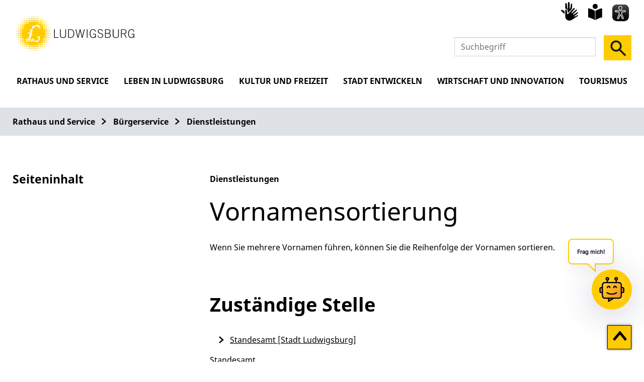

--- FILE ---
content_type: text/html;charset=UTF-8
request_url: https://www.ludwigsburg.de/-/dienstleistungen/vornamensortierung/vbid6001511
body_size: 9365
content:
<!doctype html>
<html lang="de" dir="ltr">
 <head>
  <meta charset="UTF-8">
  <meta name="viewport" content="width=device-width, initial-scale=1, maximum-scale=5, shrink-to-fit=no">
  <meta name="generator" content="dvv-Mastertemplates 24.2.0.1-RELEASE">
  <meta name="description" content="Wenn Sie mehrere Vornamen führen, können Sie die Reihenfolge der Vornamen sortieren.">
  <meta name="og:title" content="Dienstleistungen">
  <meta name="og:description" content="Wenn Sie mehrere Vornamen führen, können Sie die Reihenfolge der Vornamen sortieren.">
  <meta name="og:image" content="https://www.ludwigsburg.de/site/Ludwigsburg-Internet-2020/get/params_E-484560964/16990087/16990092/16990095/18081938/18076196/18076197/Dienstleistungen530-Song_about_summer-.jpg">
  <meta name="og:image:alt" content="Geöffneter Laptop aus dem Dienstleistungssymbole aufsteigen">
  <meta name="og:type" content="website">
  <meta name="og:locale" content="de">
  <meta name="og:url" content="https://www.ludwigsburg.de/start/rathaus+und+service/dienstleistungen.html">
  <meta name="geo.placename" content="WilhelmstraÃŸe 11, 71638 Ludwigsburg, Deutschland">
  <meta name="geo.region" content="DE-BW">
  <meta name="geo.position" content="48.8960905;9.1940723">
  <meta name="ICBM" content="48.8960905,9.1940723">
  <meta name="google-site-verification" content="0jpr-PO0oq-2dlAs_mZzDV_N0vKOh5Fmwfxgx0h7Bt4">
  <title>Dienstleistungen Vornamensortierung | Ludwigsburg</title>
  <link rel="apple-touch-icon" sizes="180x180" href="/site/Ludwigsburg-Internet-2020/resourceCached/10.5.1.3/img/favicon/apple-touch-icon.png">
  <link rel="icon" type="image/png" sizes="32x32" href="/site/Ludwigsburg-Internet-2020/resourceCached/10.5.1.3/img/favicon/favicon-32x32.png">
  <link rel="icon" type="image/png" sizes="16x16" href="/site/Ludwigsburg-Internet-2020/resourceCached/10.5.1.3/img/favicon/favicon-16x16.png">
  <link rel="manifest" href="/site/Ludwigsburg-Internet-2020/resourceCached/10.5.1.3/img/favicon/site.webmanifest">
  <link rel="mask-icon" href="/site/Ludwigsburg-Internet-2020/resourceCached/10.5.1.3/img/favicon/safari-pinned-tab.svg" color="#ffc900">
  <link rel="shortcut icon" href="/site/Ludwigsburg-Internet-2020/resourceCached/10.5.1.3/img/favicon/favicon.ico">
  <link href="/common/js/jQuery/jquery-ui-themes/1.13.2/base/jquery-ui.min.css" rel="stylesheet" type="text/css">
  <link href="/common/js/jQuery/external/bxSlider/jquery.bxslider.css" rel="stylesheet" type="text/css">
  <link href="/site/Ludwigsburg-Internet-2020/resourceTemplate/LB2020/-/17887785/10.5.1.3/resource.dynamic.css" rel="stylesheet" type="text/css">
  <meta name="msapplication-config" content="/site/Ludwigsburg-Internet-2020/get/documents/lb/Lubu_Internet_2020/img/favicon/browserconfig.xml">
  <meta name="msapplication-TileColor" content="#ffc900">
  <meta name="theme-color" content="#ffc900">
  <meta name="p:domain_verify" content="">
  <script src="/common/js/jQuery/3.6.4/jquery.min.js"></script>
  <script src="/common/js/jQuery/external/bxSlider/jquery.bxslider.min.js"></script>
  <script src="/common/js/jQuery/jquery-ui/1.13.2_k1/jquery-ui.min.js"></script>
  <script src="/common/js/jQuery/external/dvvUiDisclosure/disclosure.min.js"></script>
  <script src="/site/Ludwigsburg-Internet-2020/resourceCached/10.5.1.3/mergedScript_de.js"></script>
  <script src="/site/Ludwigsburg-Internet-2020/resourceCached/10.5.1.3/js/bootstrap.bundle.min.js"></script>
  <script defer src="/site/Ludwigsburg-Internet-2020/resourceCached/10.5.1.3/js/functions.js"></script>
  <script defer src="/site/Ludwigsburg-Internet-2020/resourceCached/10.5.1.3/js/jquery.flexnav.js"></script>
  <script defer src="/site/Ludwigsburg-Internet-2020/resourceCached/10.5.1.3/js/jquery.cookie.js"></script>
  <script defer src="/site/Ludwigsburg-Internet-2020/resourceCached/10.5.1.3/js/eyeAbleInclude-www.ludwigsburg.de.js"></script>
  <script defer src="/site/Ludwigsburg-Internet-2020/resourceCached/10.5.1.3/search-autocomplete/autocomplete.js"></script>
  <script>
jQuery(function () {
    jQuery('.pbsearch-autocomplete').pbsearch_autocomplete({
        url: '/site/Ludwigsburg-Internet-2020/search-autocomplete/17887782/index.html',
        delay: 300,
        maxTerms: 5,
        minLength: 3,
        rows: 20,
        avoidParallelRequests: true
    });
});
</script>
  <link href="/site/Ludwigsburg-Internet-2020/resourceCached/10.5.1.3/service-bw/css/sbw.css" rel="stylesheet" type="text/css">
  <link href="/site/Ludwigsburg-Internet-2020/resourceCached/10.5.1.3/css/styles.css" rel="stylesheet" type="text/css">
 </head>
 <body id="node17887782" class="knot_16990092 service-bw-Verfahren verfahren-detail body_node LB2020"><a id="pageTop"></a>
  <div id="sb-site" class="l-page">
   <div class="l-header__jumplinks ">
    <ul class="ym-skiplinks">
     <li><a class="ym-skip" href="#navigation">Gehe zum Navigationsbereich</a></li>
     <li><a class="ym-skip" href="#content">Gehe zum Inhalt</a></li>
    </ul>
   </div>
   <header class="l-header">
    <div class="l-header__row">
     <div class="l-header__row1">
      <div class="l-header__row1-brand"><a href="/start.html" role="button"> <img src="/site/Ludwigsburg-Internet-2020/resourceCached/10.5.1.3/img/logo.svg" alt="Startseite" role="banner"> </a>
      </div>
      <div class="l-header__row1-funcnav">
       <ul class="service-navigation">
        <li><a class="gebaerden" href="/LB2020/gebaerdensprache.html" role="button" title="Gebärdensprache">Gebärdensprache</a></li>
        <li><a class="leichteSprache" href="https://www.ludwigsburg.de/handhabung" target="_self" role="button" title="leichte Sprache">leichte Sprache</a></li>
        <li><a role="button" id="eyeAble_customToolOpenerID" tabindex="0"><img src="/site/Ludwigsburg-Internet-2020/resourceCached/10.5.1.3/img/icons/eye-able_whitelabel-icon_2.svg" alt="Bedienhilfe aufrufen" title="Bedienhilfe aufrufen, öffnet externen Dienst"></a></li>
       </ul>
       <div class="l-header__row1-funcnav2">
        <div class="c-quicksearch">
         <div id="quicksearch" class="quicksearchdiv">
          <form action="/site/Ludwigsburg-Internet-2020/search/16990087/index.html" class="c-quicksearch quicksearch noprint" method="GET" role="search"><input type="hidden" name="quicksearch" value="true"> <span class="nowrap"> <input type="search" name="query" id="qs_query" class="c-quicksearch__input quicksearchtext pbsearch-autocomplete" value="" placeholder="Suchbegriff" aria-label="Suche" onfocus="if(this.value == this.defaultValue){this.value = '';}"> <button class="c-quicksearch__button quicksearchimg" type="submit" aria-label="Suche starten"> <img src="/site/Ludwigsburg-Internet-2020/resourceCached/10.5.1.3/img/icons/Lupe-Suche.svg" alt="Suche starten"> </button> </span>
          </form>
         </div>
        </div> <a id="navigation"></a>
        <nav class="mobile_navigation" aria-label="Springe zur mobilen Navigation"><button class="sb-toggle-right menu" title="Navigation öffnen" aria-label="Navigation öffnen"> <span class="sb-toggle-icon"> <span class="navicon-line"></span> <span class="navicon-line"></span> <span class="navicon-line"></span> </span> </button>
        </nav>
       </div>
      </div>
     </div>
     <nav class="l-navigation l-header__row2">
      <div class="desktop" aria-label="Hauptmenu für Desktopansicht">
       <div class="ym-hlist navi">
        <ul class="ym-vlist">
         <li class="has-submenu" id="nav_16990092"><a id="menubutton_16990092" href="#menu_16990092" aria-haspopup="true" aria-expanded="false"> Rathaus und Service </a>
          <div class="menu" id="menu_16990092" role="menu">
           <div class="gesucht"><a id="anker18108176"></a>
            <div class="v-standard block_18108176" id="cc_18108176">
             <h2 class="c-h2" id="anker18108180">Oft gefragt</h2>
             <div class="c-list text-left" id="anker18108186">
              <ul>
               <li><a class="httpsLink externerLink neuFensterLink" href="https://tempus-termine.com/termine/index.php?anlagennr=13&amp;anlagentoken=Uq9dpZv7&amp;anwendung=1&amp;infotext=buergerbuero" rel="external noopener" target="_blank" title="Termin beim Bürgerbüro vereinbaren">Terminvereinbarung Bürgerbüro</a></li>
               <li><a class="httpsLink externerLink neuFensterLink" href="https://tempus-termine.com/termine/index.php?anlagennr=13&amp;anlagentoken=Uq9dpZv7&amp;anwendung=133" rel="external noopener" target="_blank" title="Termin beim Standesamt vereinbaren">Terminvereinbarung Standesamt</a></li>
               <li><a class="httpsLink externerLink neuFensterLink" href="https://tempus-termine.com/termine/index.php?anlagennr=13&amp;anlagentoken=Uq9dpZv7&amp;anwendung=2&amp;infotext=auslaender" rel="external noopener" target="_blank" title="Termin bei der Ausländerbehörde vereinbaren">Terminvereinbarung Ausländerbehörde</a></li>
               <li><a class="internerLink" href="/start/rathaus+und+service/buergerbuero+bauen.html" title="Bürgerbüro Bauen">Terminvereinbarung Bürgerbüro Bauen</a></li>
               <li><a class="internerLink" href="/start/rathaus+und+service/baustellenkarte.html" title="baustellenkarte">Baustellenkarte</a></li>
              </ul>
             </div>
            </div>
           </div>
           <div class="unternavi">
            <h2><a href="/site/Ludwigsburg-Internet-2020/node/16990092/index.html">Rathaus und Service</a></h2>
            <ul class="nav">
             <li class="currentParent"><a href="/start/rathaus+und+service/buergerservice.html">Bürgerservice</a></li>
             <li><a href="/start/rathaus+und+service/verwaltungsaufbau.html">Verwaltungsaufbau</a></li>
             <li><a href="/start/rathaus+und+service/gemeinderat+und+politik.html">Gemeinderat und Politik</a></li>
             <li><a href="/start/rathaus+und+service/statistik+und+einwohnerzahlen.html">Statistik und Einwohnerzahlen</a></li>
             <li><a href="/start/rathaus+und+service/stadtportraet+und+stadtgeschichte.html">Stadtporträt und Stadtgeschichte</a></li>
             <li><a href="/start/rathaus+und+service/ausschreibungen.html">Ausschreibungen</a></li>
             <li><a href="/start/rathaus+und+service/internationales+und+entwicklungspolitik.html">Internationales und Entwicklungspolitik</a></li>
             <li><a href="/start/rathaus+und+service/nuetzliche+adressen.html">Nützliche Adressen</a></li>
             <li><a href="/start/rathaus+und+service/arbeiten+bei+der+stadtverwaltung.html">Arbeiten bei der Stadtverwaltung</a></li>
             <li><a href="/start/rathaus+und+service/presse.html">Presse</a></li>
             <li><a href="/start/rathaus+und+service/win-lb.html">WIN-LB</a></li>
            </ul>
           </div> <!--components/iconnavi -->
           <div class="iconnavi">
            <ul>
             <li><a href="/site/Ludwigsburg-Internet-2020/node/16990116/index.html" role="button" title="Gemeinderat und Ausschüsse"> <img src="/site/Ludwigsburg-Internet-2020/resourceCached/10.5.1.3/img/icons/Gemeinderat.svg" alt="Icon Gemeinderat"> Gemeinderat </a></li>
             <li><a href="/site/Ludwigsburg-Internet-2020/node/18017339/index.html" role="button" title="Pressebereich für Journalisten"> <img src="/site/Ludwigsburg-Internet-2020/resourceCached/10.5.1.3/img/icons/Presse.svg" alt="Icon Presse"> Presse </a></li>
             <li><a href="/site/Ludwigsburg-Internet-2020/node/17994109/index.html" role="button" title="Stellenangebote"> <img src="/site/Ludwigsburg-Internet-2020/resourceCached/10.5.1.3/img/icons/Karriere2.svg" alt="Icon Karriere"> Karriere </a></li>
             <li><a href="https://meinlb.de" role="button" target="_blank" title="Bürgerbeteiligung"> <img src="/site/Ludwigsburg-Internet-2020/resourceCached/10.5.1.3/img/icons/Bürgerbeteiligung.svg" alt="Icon Bürgerbeteiligung"> Bürgerbeteiligung </a></li>
             <li><a href="/site/Ludwigsburg-Internet-2020/node/16990284/index.html" role="button" title="Veranstaltungen"> <img src="/site/Ludwigsburg-Internet-2020/resourceCached/10.5.1.3/img/icons/calendar.svg" alt="Icon Veranstaltungen"> Veranstaltungen </a></li>
             <li><a href="/site/Ludwigsburg-Internet-2020/node/18018795/index.html" role="button" title="Newsletter"> <img src="/site/Ludwigsburg-Internet-2020/resourceCached/10.5.1.3/img/icons/Newsletter.svg" alt="Icon Newsletter"> Newsletter </a></li>
             <li><a href="https://logis2.ludwigsburg.de/tbview2/index.php" role="button" target="_blank" title="Infokarte"> <img src="/site/Ludwigsburg-Internet-2020/resourceCached/10.5.1.3/img/icons/Infokarte.svg" alt="Icon Infokarte"> Infokarte </a></li>
             <li><a href="/site/Ludwigsburg-Internet-2020/node/18018871/index.html" role="button" title="Mächenngelmelder"> <img src="/site/Ludwigsburg-Internet-2020/resourceCached/10.5.1.3/img/icons/Maengelmelder.svg" alt="Icon Mächenngelmelder"> Mängelmelder </a></li>
            </ul>
           </div> <!-- ende iconnavi  --> <a class="menu_schliessen" title="Menue schliessen" href="#">×</a>
          </div></li>
         <li class="has-submenu" id="nav_16990164"><a id="menubutton_16990164" href="#menu_16990164" aria-haspopup="true" aria-expanded="false"> Leben in Ludwigsburg </a>
          <div class="menu" id="menu_16990164" role="menu">
           <div class="gesucht"><a id="anker18386909"></a>
            <div class="v-standard block_18386909" id="cc_18386909">
             <h2 class="c-h2" id="anker18386913">Oft gefragt</h2>
             <div class="c-list text-left" id="anker18386918">
              <ul>
               <li><a class="internerLink" href="/start/leben+in+ludwigsburg/gleichstellung.html" title="Gleichstellung">Gleichstellung</a></li>
               <li><a class="internerLink" href="/start/leben+in+ludwigsburg/senioren.html" title="Seniorenbüro">Seniorenbüro</a></li>
               <li><a class="internerLink" href="/start/leben+in+ludwigsburg/pflegestuetzpunkt.html" title="Pflegestützpunkt">Pflegestützpunkt</a></li>
              </ul>
             </div>
            </div>
           </div>
           <div class="unternavi">
            <h2><a href="/site/Ludwigsburg-Internet-2020/node/16990164/index.html">Leben in Ludwigsburg</a></h2>
            <ul class="nav">
             <li><a href="/start/leben+in+ludwigsburg/bauen+und+wohnen.html">Bauen und Wohnen</a></li>
             <li><a href="/start/leben+in+ludwigsburg/bildung+und+familie.html">Bildung und Familie</a></li>
             <li><a href="/start/leben+in+ludwigsburg/inklusion+und+integration.html">Inklusion und Integration</a></li>
             <li><a href="/start/leben+in+ludwigsburg/leben+in+den+stadtteilen.html">Leben in den Stadtteilen</a></li>
             <li><a href="/start/leben+in+ludwigsburg/gesundheit+und+soziales.html">Gesundheit und Soziales</a></li>
             <li><a href="/start/leben+in+ludwigsburg/Klima+und+Energie.html">Klima und Energie</a></li>
             <li><a href="/start/leben+in+ludwigsburg/hilfe+fuer+gefluechtete.html">Hilfe für Geflüchtete</a></li>
             <li><a href="/start/leben+in+ludwigsburg/mitmachen+und+mitmischen.html">Mitmachen und Mitmischen</a></li>
             <li><a href="/start/leben+in+ludwigsburg/nachhaltige+mobilitaet.html">Nachhaltige Mobilität</a></li>
             <li><a href="/start/leben+in+ludwigsburg/natur+und+umwelt.html">Natur und Umwelt</a></li>
             <li><a href="/start/leben+in+ludwigsburg/nachhaltiger+alltag.html">Nachhaltiger Alltag</a></li>
             <li><a href="/start/leben+in+ludwigsburg/platz+der+kinderrechte.html">Platz der Kinderrechte</a></li>
            </ul>
           </div> <!--components/iconnavi -->
           <div class="iconnavi">
            <ul>
             <li><a href="/site/Ludwigsburg-Internet-2020/node/16990116/index.html" role="button" title="Gemeinderat und Ausschüsse"> <img src="/site/Ludwigsburg-Internet-2020/resourceCached/10.5.1.3/img/icons/Gemeinderat.svg" alt="Icon Gemeinderat"> Gemeinderat </a></li>
             <li><a href="/site/Ludwigsburg-Internet-2020/node/18017339/index.html" role="button" title="Pressebereich für Journalisten"> <img src="/site/Ludwigsburg-Internet-2020/resourceCached/10.5.1.3/img/icons/Presse.svg" alt="Icon Presse"> Presse </a></li>
             <li><a href="/site/Ludwigsburg-Internet-2020/node/17994109/index.html" role="button" title="Stellenangebote"> <img src="/site/Ludwigsburg-Internet-2020/resourceCached/10.5.1.3/img/icons/Karriere2.svg" alt="Icon Karriere"> Karriere </a></li>
             <li><a href="https://meinlb.de" role="button" target="_blank" title="Bürgerbeteiligung"> <img src="/site/Ludwigsburg-Internet-2020/resourceCached/10.5.1.3/img/icons/Bürgerbeteiligung.svg" alt="Icon Bürgerbeteiligung"> Bürgerbeteiligung </a></li>
             <li><a href="/site/Ludwigsburg-Internet-2020/node/16990284/index.html" role="button" title="Veranstaltungen"> <img src="/site/Ludwigsburg-Internet-2020/resourceCached/10.5.1.3/img/icons/calendar.svg" alt="Icon Veranstaltungen"> Veranstaltungen </a></li>
             <li><a href="/site/Ludwigsburg-Internet-2020/node/18018795/index.html" role="button" title="Newsletter"> <img src="/site/Ludwigsburg-Internet-2020/resourceCached/10.5.1.3/img/icons/Newsletter.svg" alt="Icon Newsletter"> Newsletter </a></li>
             <li><a href="https://logis2.ludwigsburg.de/tbview2/index.php" role="button" target="_blank" title="Infokarte"> <img src="/site/Ludwigsburg-Internet-2020/resourceCached/10.5.1.3/img/icons/Infokarte.svg" alt="Icon Infokarte"> Infokarte </a></li>
             <li><a href="/site/Ludwigsburg-Internet-2020/node/18018871/index.html" role="button" title="Mächenngelmelder"> <img src="/site/Ludwigsburg-Internet-2020/resourceCached/10.5.1.3/img/icons/Maengelmelder.svg" alt="Icon Mächenngelmelder"> Mängelmelder </a></li>
            </ul>
           </div> <!-- ende iconnavi  --> <a class="menu_schliessen" title="Menue schliessen" href="#">×</a>
          </div></li>
         <li class="has-submenu" id="nav_16990272"><a id="menubutton_16990272" href="#menu_16990272" aria-haspopup="true" aria-expanded="false"> Kultur und Freizeit </a>
          <div class="menu" id="menu_16990272" role="menu">
           <div class="gesucht">
           </div>
           <div class="unternavi">
            <h2><a href="/site/Ludwigsburg-Internet-2020/node/16990272/index.html">Kultur und Freizeit</a></h2>
            <ul class="nav">
             <li><a href="/start/kultur+und+freizeit/veranstaltungen+und+tickets.html">Veranstaltungen und Tickets</a></li>
             <li><a href="/start/kultur+und+freizeit/kulturelles+angebot.html">Kulturelles Angebot</a></li>
             <li><a href="/start/kultur+und+freizeit/kulturservice.html">Kulturservice</a></li>
             <li><a href="/start/kultur+und+freizeit/sport.html">Sport</a></li>
             <li><a href="/start/kultur+und+freizeit/ludwigsburger+innenstadt.html">Ludwigsburger Innenstadt</a></li>
             <li><a href="/start/kultur+und+freizeit/freizeit+in+der+natur.html">Freizeit in der Natur</a></li>
            </ul>
           </div> <!--components/iconnavi -->
           <div class="iconnavi">
            <ul>
             <li><a href="/site/Ludwigsburg-Internet-2020/node/16990116/index.html" role="button" title="Gemeinderat und Ausschüsse"> <img src="/site/Ludwigsburg-Internet-2020/resourceCached/10.5.1.3/img/icons/Gemeinderat.svg" alt="Icon Gemeinderat"> Gemeinderat </a></li>
             <li><a href="/site/Ludwigsburg-Internet-2020/node/18017339/index.html" role="button" title="Pressebereich für Journalisten"> <img src="/site/Ludwigsburg-Internet-2020/resourceCached/10.5.1.3/img/icons/Presse.svg" alt="Icon Presse"> Presse </a></li>
             <li><a href="/site/Ludwigsburg-Internet-2020/node/17994109/index.html" role="button" title="Stellenangebote"> <img src="/site/Ludwigsburg-Internet-2020/resourceCached/10.5.1.3/img/icons/Karriere2.svg" alt="Icon Karriere"> Karriere </a></li>
             <li><a href="https://meinlb.de" role="button" target="_blank" title="Bürgerbeteiligung"> <img src="/site/Ludwigsburg-Internet-2020/resourceCached/10.5.1.3/img/icons/Bürgerbeteiligung.svg" alt="Icon Bürgerbeteiligung"> Bürgerbeteiligung </a></li>
             <li><a href="/site/Ludwigsburg-Internet-2020/node/16990284/index.html" role="button" title="Veranstaltungen"> <img src="/site/Ludwigsburg-Internet-2020/resourceCached/10.5.1.3/img/icons/calendar.svg" alt="Icon Veranstaltungen"> Veranstaltungen </a></li>
             <li><a href="/site/Ludwigsburg-Internet-2020/node/18018795/index.html" role="button" title="Newsletter"> <img src="/site/Ludwigsburg-Internet-2020/resourceCached/10.5.1.3/img/icons/Newsletter.svg" alt="Icon Newsletter"> Newsletter </a></li>
             <li><a href="https://logis2.ludwigsburg.de/tbview2/index.php" role="button" target="_blank" title="Infokarte"> <img src="/site/Ludwigsburg-Internet-2020/resourceCached/10.5.1.3/img/icons/Infokarte.svg" alt="Icon Infokarte"> Infokarte </a></li>
             <li><a href="/site/Ludwigsburg-Internet-2020/node/18018871/index.html" role="button" title="Mächenngelmelder"> <img src="/site/Ludwigsburg-Internet-2020/resourceCached/10.5.1.3/img/icons/Maengelmelder.svg" alt="Icon Mächenngelmelder"> Mängelmelder </a></li>
            </ul>
           </div> <!-- ende iconnavi  --> <a class="menu_schliessen" title="Menue schliessen" href="#">×</a>
          </div></li>
         <li class="has-submenu" id="nav_16990368"><a id="menubutton_16990368" href="#menu_16990368" aria-haspopup="true" aria-expanded="false"> Stadt entwickeln </a>
          <div class="menu" id="menu_16990368" role="menu">
           <div class="gesucht"><a id="anker18102250"></a>
            <div class="v-standard block_18102250" id="cc_18102250">
             <h2 class="c-h2" id="anker18102251">Oft gefragt</h2>
             <div class="c-list text-left" id="anker18102252">
              <ul>
               <li><a class="httpsLink externerLink neuFensterLink" href="https://meinlb.de/" rel="external noopener" target="_blank" title="&quot;MeinLB&quot; - die Bürgerbeteiligungsplattform für Ludwigsburg">MeinLB</a></li>
               <li><a class="internerLink" href="/start/stadt+entwickeln/franck-areal.html">Franck-Areal</a></li>
               <li><a class="internerLink" href="/start/stadt+entwickeln/bahnhofsareal.html">Bahnhofsareal</a></li>
               <li><a class="internerLink" href="/start/stadt+entwickeln/bauleitplanung.html">Bauleitplanung</a></li>
               <li><a class="internerLink" href="/start/stadt+entwickeln/projekt+ziel+-+zentrale+innenstadt-entwicklung.html">Zentrale Innenstadt-Entwicklung</a></li>
              </ul>
             </div>
            </div>
           </div>
           <div class="unternavi">
            <h2><a href="/site/Ludwigsburg-Internet-2020/node/16990368/index.html">Stadt entwickeln</a></h2>
            <ul class="nav">
             <li><a href="/start/stadt+entwickeln/nachhaltig+und+integriert.html">Nachhaltig und integriert</a></li>
             <li><a href="/start/stadt+entwickeln/stadtteilentwicklung.html">Stadtteilentwicklung</a></li>
             <li><a href="/start/stadt+entwickeln/stadterneuerung+und+stadtsanierung.html">Stadterneuerung und Stadtsanierung</a></li>
             <li><a href="/start/stadt+entwickeln/staedtebauliche+grossprojekte.html">Städtebauliche Großprojekte</a></li>
             <li><a href="/start/stadt+entwickeln/gesamtstaedtische+konzepte.html">Gesamtstädtische Konzepte</a></li>
             <li><a href="/start/stadt+entwickeln/bauprojekte.html">Öffentliche Bauprojekte</a></li>
             <li><a href="/start/stadt+entwickeln/baustellen-tagebuch.html">Baustellen-Tagebuch</a></li>
             <li><a href="/start/stadt+entwickeln/jahresbilanz.html">Jahresbilanz</a></li>
            </ul>
           </div> <!--components/iconnavi -->
           <div class="iconnavi">
            <ul>
             <li><a href="/site/Ludwigsburg-Internet-2020/node/16990116/index.html" role="button" title="Gemeinderat und Ausschüsse"> <img src="/site/Ludwigsburg-Internet-2020/resourceCached/10.5.1.3/img/icons/Gemeinderat.svg" alt="Icon Gemeinderat"> Gemeinderat </a></li>
             <li><a href="/site/Ludwigsburg-Internet-2020/node/18017339/index.html" role="button" title="Pressebereich für Journalisten"> <img src="/site/Ludwigsburg-Internet-2020/resourceCached/10.5.1.3/img/icons/Presse.svg" alt="Icon Presse"> Presse </a></li>
             <li><a href="/site/Ludwigsburg-Internet-2020/node/17994109/index.html" role="button" title="Stellenangebote"> <img src="/site/Ludwigsburg-Internet-2020/resourceCached/10.5.1.3/img/icons/Karriere2.svg" alt="Icon Karriere"> Karriere </a></li>
             <li><a href="https://meinlb.de" role="button" target="_blank" title="Bürgerbeteiligung"> <img src="/site/Ludwigsburg-Internet-2020/resourceCached/10.5.1.3/img/icons/Bürgerbeteiligung.svg" alt="Icon Bürgerbeteiligung"> Bürgerbeteiligung </a></li>
             <li><a href="/site/Ludwigsburg-Internet-2020/node/16990284/index.html" role="button" title="Veranstaltungen"> <img src="/site/Ludwigsburg-Internet-2020/resourceCached/10.5.1.3/img/icons/calendar.svg" alt="Icon Veranstaltungen"> Veranstaltungen </a></li>
             <li><a href="/site/Ludwigsburg-Internet-2020/node/18018795/index.html" role="button" title="Newsletter"> <img src="/site/Ludwigsburg-Internet-2020/resourceCached/10.5.1.3/img/icons/Newsletter.svg" alt="Icon Newsletter"> Newsletter </a></li>
             <li><a href="https://logis2.ludwigsburg.de/tbview2/index.php" role="button" target="_blank" title="Infokarte"> <img src="/site/Ludwigsburg-Internet-2020/resourceCached/10.5.1.3/img/icons/Infokarte.svg" alt="Icon Infokarte"> Infokarte </a></li>
             <li><a href="/site/Ludwigsburg-Internet-2020/node/18018871/index.html" role="button" title="Mächenngelmelder"> <img src="/site/Ludwigsburg-Internet-2020/resourceCached/10.5.1.3/img/icons/Maengelmelder.svg" alt="Icon Mächenngelmelder"> Mängelmelder </a></li>
            </ul>
           </div> <!-- ende iconnavi  --> <a class="menu_schliessen" title="Menue schliessen" href="#">×</a>
          </div></li>
         <li class="has-submenu" id="nav_16990452"><a id="menubutton_16990452" href="#menu_16990452" aria-haspopup="true" aria-expanded="false"> Wirtschaft und Innovation </a>
          <div class="menu" id="menu_16990452" role="menu">
           <div class="gesucht"><a id="anker17116239"></a>
            <div class="v-standard block_17116239" id="cc_17116239">
             <h2 class="c-h2" id="anker17116242">Oft gefragt</h2>
             <div class="c-list text-left" id="anker17116249">
              <ul>
               <li><a class="httpsLink externerLink neuFensterLink" href="https://www.luis-ludwigsburg.de/" rel="external noopener" target="_blank" title="Startseite Ludwigsburger Innenstadtverein">Innenstadtverein LUIS e.V.</a></li>
               <li><a class="httpsLink externerLink" href="https://www.ludwigsburg.de/start/wirtschaft+und+innovation/newsletter+wirtschaft+im+fokus.html" rel="external noopener" title="Newsletter">Newsletter der Wirtschaftsförderung</a></li>
               <li><a class="internerLink" href="/,(anker17986399)/start/wirtschaft+und+innovation/wirtschaftsstandort.html#anker17986399" rel="nofollow" title="Wirtschaftskennzahlen LB">Wirtschaftskennzahlen</a></li>
               <li><a class="internerLink" href="/start/leben+in+ludwigsburg/klimaschutz+in+unternehmen.html">Unternehmensnetzwerk Ludwigsburger Klimabündnis</a></li>
               <li><a class="internerLink neuFensterLink" href="/start/rathaus+und+service/ausschreibungen.html" target="_blank" title="Ausschreibungen der Stadtverwaltung">Ausschreibungen</a></li>
               <li><a class="httpsLink externerLink neuFensterLink" href="https://visit.ludwigsburg.de/start/presse+_+b2b/convention+_+kongress.html" rel="external noopener" target="_blank" title="Tagungsmöglichkeiten">Tagungsmöglichkeiten</a></li>
              </ul>
             </div>
            </div>
           </div>
           <div class="unternavi">
            <h2><a href="/site/Ludwigsburg-Internet-2020/node/16990452/index.html">Wirtschaft und Innovation</a></h2>
            <ul class="nav">
             <li><a href="/start/wirtschaft+und+innovation/wirtschaftsfoerderung.html">Wirtschaftsförderung</a></li>
             <li><a href="/start/wirtschaft+und+innovation/wirtschaftsstandort.html">Wirtschaftsstandort</a></li>
             <li><a href="/start/wirtschaft+und+innovation/attraktive+innenstadt.html">Attraktive Innenstadt</a></li>
             <li><a href="/start/wirtschaft+und+innovation/kreativwirtschaftsstandort.html">Kreativwirtschaftsstandort</a></li>
             <li><a href="/start/wirtschaft+und+innovation/gewerbeimmobilien+und+-flaechen.html">Gewerbeimmobilien und -flächen</a></li>
             <li><a href="/start/wirtschaft+und+innovation/innonetzwerk.html">Innovationsnetzwerk</a></li>
             <li><a href="/start/wirtschaft+und+innovation/Tagungsmoeglichkeiten.html">Tagungsmöglichkeiten</a></li>
             <li><a href="/start/wirtschaft+und+innovation/podcast+lbusiness.html">Podcast LBusiness</a></li>
            </ul>
           </div> <!--components/iconnavi -->
           <div class="iconnavi">
            <ul>
             <li><a href="/site/Ludwigsburg-Internet-2020/node/16990116/index.html" role="button" title="Gemeinderat und Ausschüsse"> <img src="/site/Ludwigsburg-Internet-2020/resourceCached/10.5.1.3/img/icons/Gemeinderat.svg" alt="Icon Gemeinderat"> Gemeinderat </a></li>
             <li><a href="/site/Ludwigsburg-Internet-2020/node/18017339/index.html" role="button" title="Pressebereich für Journalisten"> <img src="/site/Ludwigsburg-Internet-2020/resourceCached/10.5.1.3/img/icons/Presse.svg" alt="Icon Presse"> Presse </a></li>
             <li><a href="/site/Ludwigsburg-Internet-2020/node/17994109/index.html" role="button" title="Stellenangebote"> <img src="/site/Ludwigsburg-Internet-2020/resourceCached/10.5.1.3/img/icons/Karriere2.svg" alt="Icon Karriere"> Karriere </a></li>
             <li><a href="https://meinlb.de" role="button" target="_blank" title="Bürgerbeteiligung"> <img src="/site/Ludwigsburg-Internet-2020/resourceCached/10.5.1.3/img/icons/Bürgerbeteiligung.svg" alt="Icon Bürgerbeteiligung"> Bürgerbeteiligung </a></li>
             <li><a href="/site/Ludwigsburg-Internet-2020/node/16990284/index.html" role="button" title="Veranstaltungen"> <img src="/site/Ludwigsburg-Internet-2020/resourceCached/10.5.1.3/img/icons/calendar.svg" alt="Icon Veranstaltungen"> Veranstaltungen </a></li>
             <li><a href="/site/Ludwigsburg-Internet-2020/node/18018795/index.html" role="button" title="Newsletter"> <img src="/site/Ludwigsburg-Internet-2020/resourceCached/10.5.1.3/img/icons/Newsletter.svg" alt="Icon Newsletter"> Newsletter </a></li>
             <li><a href="https://logis2.ludwigsburg.de/tbview2/index.php" role="button" target="_blank" title="Infokarte"> <img src="/site/Ludwigsburg-Internet-2020/resourceCached/10.5.1.3/img/icons/Infokarte.svg" alt="Icon Infokarte"> Infokarte </a></li>
             <li><a href="/site/Ludwigsburg-Internet-2020/node/18018871/index.html" role="button" title="Mächenngelmelder"> <img src="/site/Ludwigsburg-Internet-2020/resourceCached/10.5.1.3/img/icons/Maengelmelder.svg" alt="Icon Mächenngelmelder"> Mängelmelder </a></li>
            </ul>
           </div> <!-- ende iconnavi  --> <a class="menu_schliessen" title="Menue schliessen" href="#">×</a>
          </div></li>
         <li class="direktLink" id="nav_16990584"><a id="menubutton_16990584" href="https://visit.ludwigsburg.de" target="_blank" aria-haspopup="false" aria-expanded="false"> Tourismus </a></li>
        </ul>
       </div>
      </div>
     </nav>
    </div>
    <div class="l-header__stage">
    </div>
    <div class="l-breadcrumb noprint">
     <nav class="wayhome noprint" aria-label="Sie sind hier"><span class="wayhome"> <span class="nav_16990092"><a href="/start/rathaus+und+service.html">Rathaus und Service</a></span> &nbsp;&nbsp;<span class="nav_16990104"><a href="/start/rathaus+und+service/buergerservice.html">Bürgerservice</a></span> &nbsp;&nbsp;<span class="nav_17887782 current"><a aria-current="page" class="active" href="/start/rathaus+und+service/dienstleistungen.html">Dienstleistungen</a></span> </span>
     </nav>
    </div>
   </header>
   <div class="l-main" role="main">
    <div class="l-main-inner" role="main">
     <div class="l-slot-nav "><a id="anker17934142"></a>
      <div class="v-standard block_17934142" id="cc_17934142">
       <h2 class="c-h2" id="anker17934146">Seiteninhalt</h2>
      </div>
     </div>
     <div id="content" class="l-content "><!-- Anfang Einbindung Maengelmelder --> <!-- Ende Einbindung Maengelmelder --> <!-- Anfang Einbindung Maengelmelder Schulwege--> <!-- Ende Einbindung Maengelmelder Schulwege--> <!-- url_module = /service-bw/index.vm -->
      <div class="verfahren"><strong class="modul">Dienstleistungen</strong>
       <nav aria-label="Register" class="d-print-none"><a class="sr-only" href="#rb1end">Alphabetisches Register überspringen</a>
        <ul class="pagination pagination--register">
         <li class="page-item"><a aria-label="Buchstabe A" class="page-link" href="/,(ankerA)/start/rathaus+und+service/dienstleistungen.html#ankerA">A</a></li>
         <li class="page-item"><a aria-label="Buchstabe B" class="page-link" href="/,(ankerB)/start/rathaus+und+service/dienstleistungen.html#ankerB">B</a></li>
         <li class="page-item"><a aria-label="Buchstabe C" class="page-link" href="/,(ankerC)/start/rathaus+und+service/dienstleistungen.html#ankerC">C</a></li>
         <li class="page-item"><a aria-label="Buchstabe D" class="page-link" href="/,(ankerD)/start/rathaus+und+service/dienstleistungen.html#ankerD">D</a></li>
         <li class="page-item"><a aria-label="Buchstabe E" class="page-link" href="/,(ankerE)/start/rathaus+und+service/dienstleistungen.html#ankerE">E</a></li>
         <li class="page-item"><a aria-label="Buchstabe F" class="page-link" href="/,(ankerF)/start/rathaus+und+service/dienstleistungen.html#ankerF">F</a></li>
         <li class="page-item"><a aria-label="Buchstabe G" class="page-link" href="/,(ankerG)/start/rathaus+und+service/dienstleistungen.html#ankerG">G</a></li>
         <li class="page-item"><a aria-label="Buchstabe H" class="page-link" href="/,(ankerH)/start/rathaus+und+service/dienstleistungen.html#ankerH">H</a></li>
         <li class="page-item"><a aria-label="Buchstabe I" class="page-link" href="/,(ankerI)/start/rathaus+und+service/dienstleistungen.html#ankerI">I</a></li>
         <li class="page-item"><a aria-label="Buchstabe J" class="page-link" href="/,(ankerJ)/start/rathaus+und+service/dienstleistungen.html#ankerJ">J</a></li>
         <li class="page-item"><a aria-label="Buchstabe K" class="page-link" href="/,(ankerK)/start/rathaus+und+service/dienstleistungen.html#ankerK">K</a></li>
         <li class="page-item"><a aria-label="Buchstabe L" class="page-link" href="/,(ankerL)/start/rathaus+und+service/dienstleistungen.html#ankerL">L</a></li>
         <li class="page-item"><a aria-label="Buchstabe M" class="page-link" href="/,(ankerM)/start/rathaus+und+service/dienstleistungen.html#ankerM">M</a></li>
         <li class="page-item"><a aria-label="Buchstabe N" class="page-link" href="/,(ankerN)/start/rathaus+und+service/dienstleistungen.html#ankerN">N</a></li>
         <li class="page-item"><a aria-label="Buchstabe O" class="page-link" href="/,(ankerO)/start/rathaus+und+service/dienstleistungen.html#ankerO">O</a></li>
         <li class="page-item"><a aria-label="Buchstabe P" class="page-link" href="/,(ankerP)/start/rathaus+und+service/dienstleistungen.html#ankerP">P</a></li>
         <li class="page-item"><a aria-label="Buchstabe Q" class="page-link" href="/,(ankerQ)/start/rathaus+und+service/dienstleistungen.html#ankerQ">Q</a></li>
         <li class="page-item"><a aria-label="Buchstabe R" class="page-link" href="/,(ankerR)/start/rathaus+und+service/dienstleistungen.html#ankerR">R</a></li>
         <li class="page-item"><a aria-label="Buchstabe S" class="page-link" href="/,(ankerS)/start/rathaus+und+service/dienstleistungen.html#ankerS">S</a></li>
         <li class="page-item"><a aria-label="Buchstabe T" class="page-link" href="/,(ankerT)/start/rathaus+und+service/dienstleistungen.html#ankerT">T</a></li>
         <li class="page-item"><a aria-label="Buchstabe U" class="page-link" href="/,(ankerU)/start/rathaus+und+service/dienstleistungen.html#ankerU">U</a></li>
         <li class="page-item"><a aria-label="Buchstabe V" class="page-link" href="/,(ankerV)/start/rathaus+und+service/dienstleistungen.html#ankerV">V</a></li>
         <li class="page-item"><a aria-label="Buchstabe W" class="page-link" href="/,(ankerW)/start/rathaus+und+service/dienstleistungen.html#ankerW">W</a></li>
         <li aria-hidden="true" class="page-item disabled"><a class="page-link">X</a></li>
         <li aria-hidden="true" class="page-item disabled"><a class="page-link">Y</a></li>
         <li class="page-item"><a aria-label="Buchstabe Z" class="page-link" href="/,(ankerZ)/start/rathaus+und+service/dienstleistungen.html#ankerZ">Z</a></li>
        </ul> <a id="rb1end"></a>
       </nav>
       <div class="leistungen leistungen-detail leistungen-detail-6001511">
        <!-- id 6001511 | 341 --><a name="vb"></a>
        <h1 class="titel">Vornamensortierung</h1>
        <nav>
         <ul class="u-anchor-links"></ul>
        </nav>
        <div class="preamble section-text">
         <p>Wenn Sie mehrere Vornamen führen, können Sie die Reihenfolge der Vornamen sortieren.</p>
        </div>
        <div class="section section-zustaendigkeit">
         <h2>Zuständige Stelle</h2>
         <div class="section-text">
          <p>Standesamt</p>
         </div>
         <div class="stelle stelle-6011370"><a href="/-/verwaltungswegweiser/standesamt-stadt-ludwigsburg/oe6011370"> Standesamt [Stadt Ludwigsburg] </a>
         </div>
        </div>
        <div class="details">
         <h2>Leistungsdetails</h2>
         <div class="details-inner" data-heading-level="h3">
          <div class="section section-voraussetungen">
           <h3>Voraussetzungen</h3>
           <div class="section-text">
            <p>Ihr Name unterliegt deutschem Recht.</p>
           </div>
          </div>
          <div class="section section-verfahrensablauf">
           <h3>Verfahrensablauf</h3>
           <div class="section-text">
            <p>Die Erklärung kann bei jedem deutschen Standesamt abgegeben werden. Sie wird wirksam mit dem Zeitpunkt der Entgegennahme durch das zuständige Standesamt.</p>
           </div>
          </div>
          <div class="section section-fristen">
           <h3>Fristen</h3>
           <div class="section-text">
            <p>-</p>
           </div>
          </div>
          <div class="section section-unterlagen">
           <h3>Erforderliche Unterlagen</h3>
           <div class="section-text">
            <ul>
             <li>Gültiger Personalausweis oder Reisepass</li>
             <li>Geburtsurkunde</li>
            </ul>
           </div>
          </div>
          <div class="section section-kosten">
           <h3>Kosten</h3>
           <div class="section-text">
            <p>Die Gebühr für die Erklärung der Neusortierung der Vornamen beträgt 40 Euro.</p>
           </div>
          </div>
          <div class="section section-sonstiges">
           <h3>Hinweise</h3>
           <div class="section-text">
            <p>-</p>
           </div>
          </div>
         </div>
        </div>
        <div class="section section-rechtsgrundlage">
         <h3>Rechtsgrundlage</h3>
         <div class="section-text">
          <p>§ 45a (1) PStG</p>
         </div>
        </div>
        <div class="section section-freigabevermerk">
         <h3>Freigabevermerk</h3>
         <div class="section-text">
          <p>Stadt Ludwigsburg</p>
         </div>
        </div>
       </div>
      </div>
      <script>
   'use strict';function leistungenSearch(){let a=document.getElementsByClassName("leistungen");search(a,"leistungSearch")}function stichworteSearch(){let a=document.getElementsByClassName("stichworte");search(a,"stichwortSearch")}function formularSearch(){let a=document.getElementsByClassName("formulare");search(a,"formSearch")}function aemterListSearch(){let a=document.getElementsByClassName("lpUL");search(a,"aemterSearch")}
function searchReset(a,c){a.value="";"stichwortSearch"===c?stichworteSearch():"leistungSearch"===c?leistungenSearch():"formSearch"===c?formularSearch():"aemterSearch"===c&&(aemterListSearch(),location.reload())}
function search(a,c){let e=document.getElementById(c),g=e.value.toUpperCase();var d=!1;let k=document.getElementsByClassName("folderRegister").item(0);e.addEventListener("search",function(b){searchReset(e,c)});e.addEventListener("keypress",function(b){13===(b.which||b.key)&&b.preventDefault()});if("aemterSearch"===c)searchAemterList(a,g,d);else{let b=1;"leistungSearch"===c&&(b=0);for(b;b<a.length;b++){d=a[b].getElementsByTagName("li");let f=!1,h=!0;for(let l=0;l<d.length;l++){let m=d[l],n=m.getElementsByTagName("a")[0];
-1<(n.textContent||n.innerText).toUpperCase().indexOf(g)?h=m.hidden=!1:f=m.hidden=!0}a[b].parentElement.hidden=f&&h;d=a[b].parentElement.hidden}k.hidden=0<g.length&&d}}
function searchAemterList(a,c,e){const g=document.querySelector("nav:has(.pagination)");0>=c.length&&location.reload();for(let d=0;d<a.length;d++){const k=a[d].getElementsByTagName("li");for(let b=0;b<k.length;b++){let f=k[b],h=f.getElementsByTagName("a")[0];-1<(h.textContent||h.innerText).toUpperCase().indexOf(c)?(f.hidden=!1,e=!0):f.hidden=!0}}g.hidden=0<c.length&&e;jQuery("h2").each(function(){let d=jQuery(this);d.nextUntil("h2").filter("ul.lpUL li");jQuery(d).hide();jQuery(".lpAnker").hide()})}
;
</script>
      <div class="l-contentfooter row noprint">
      </div> <!-- content-custom.vm end -->
     </div>
    </div>
   </div>
   <script src="https://cdn.melibo.de/v2/widget.js"></script> <melibo-widget key="7b31e44a-7639-485c-90b0-eb0e2d3b7ffc"></melibo-widget>
   <footer class="l-footer noprint">
    <div class="l-slot-bottom empty"></div>
    <div class="row-outer">
     <div class="l-footer__row2">
      <div class="l-footer__row2-brand"><a href="https://ludwigsburg.de" target="_blank" role="button"> <img src="/site/Ludwigsburg-Internet-2020/resourceCached/10.5.1.3/img/logo.svg" alt="Startseite"> </a>
      </div>
      <ul class="l-footer__row2-social-bookmarks">
       <li class="facebook"><a title="Facebook" href="https://www.facebook.com/ludwigsburg/" rel="noopener" target="_blank"> <img src="/site/Ludwigsburg-Internet-2020/resourceCached/10.5.1.3/img/icons/facebook.svg" alt="Icon Facebook"> Facebook </a></li>
       <li class="instagram"><a title="Instagram" href="https://www.instagram.com/ludwigsburg.de/" rel="noopener" target="_blank"> <img src="/site/Ludwigsburg-Internet-2020/resourceCached/10.5.1.3/img/icons/insta.svg" alt="Icon Instagram"> Instagram </a></li>
       <li class="whatsapp"><a title="WhatsAPP" href="https://whatsapp.com/channel/0029Vb7C94h7z4kl61IWn80J" rel="noopener" target="_blank"> <img src="/site/Ludwigsburg-Internet-2020/resourceCached/10.5.1.3/img/icons/whatsapp.svg" alt="Icon WhatsAPP"> WhatsAPP </a></li>
       <li class="linkedin"><a title="LinkedIn" href="https://www.linkedin.com/company/stadt-ludwigsburg" rel="noopener" target="_blank"> <img src="/site/Ludwigsburg-Internet-2020/resourceCached/10.5.1.3/img/icons/linkedin.svg" alt="Icon LinkedIn"> LinkedIn </a></li>
       <li class="vimeo"><a title="Vimeo" href="https://vimeo.com/ludwigsburg" rel="noopener" target="_blank"> <img src="/site/Ludwigsburg-Internet-2020/resourceCached/10.5.1.3/img/icons/vimeo.svg" alt="Icon Instagram"> Vimeo </a></li>
       <li class="youtube"><a title="Youtube" href="https://www.youtube.com/user/StadtLudwigsburg" rel="noopener" target="_blank"> <img src="/site/Ludwigsburg-Internet-2020/resourceCached/10.5.1.3/img/icons/youtube.svg" alt="Icon Youtube"> Youtube </a></li>
      </ul>
     </div>
     <div class="l-footer__row3">
      <div class="l-footer__row3-sitemap">
       <ul class="nav">
        <li class="currentParent"><a href="/start/rathaus+und+service.html">Rathaus und Service</a>
         <ul>
          <li class="currentParent"><a href="/start/rathaus+und+service/buergerservice.html">Bürgerservice</a></li>
          <li><a href="/start/rathaus+und+service/verwaltungsaufbau.html">Verwaltungsaufbau</a></li>
          <li><a href="/start/rathaus+und+service/gemeinderat+und+politik.html">Gemeinderat und Politik</a></li>
          <li><a href="/start/rathaus+und+service/statistik+und+einwohnerzahlen.html">Statistik und Einwohnerzahlen</a></li>
          <li><a href="/start/rathaus+und+service/stadtportraet+und+stadtgeschichte.html">Stadtporträt und Stadtgeschichte</a></li>
          <li><a href="/start/rathaus+und+service/ausschreibungen.html">Ausschreibungen</a></li>
          <li><a href="/start/rathaus+und+service/internationales+und+entwicklungspolitik.html">Internationales und Entwicklungspolitik</a></li>
          <li><a href="/start/rathaus+und+service/nuetzliche+adressen.html">Nützliche Adressen</a></li>
          <li><a href="/start/rathaus+und+service/arbeiten+bei+der+stadtverwaltung.html">Arbeiten bei der Stadtverwaltung</a></li>
          <li><a href="/start/rathaus+und+service/presse.html">Presse</a></li>
          <li><a href="/start/rathaus+und+service/win-lb.html">WIN-LB</a></li>
         </ul></li>
        <li><a href="/start/leben+in+ludwigsburg.html">Leben in Ludwigsburg</a>
         <ul>
          <li><a href="/start/leben+in+ludwigsburg/bauen+und+wohnen.html">Bauen und Wohnen</a></li>
          <li><a href="/start/leben+in+ludwigsburg/bildung+und+familie.html">Bildung und Familie</a></li>
          <li><a href="/start/leben+in+ludwigsburg/inklusion+und+integration.html">Inklusion und Integration</a></li>
          <li><a href="/start/leben+in+ludwigsburg/leben+in+den+stadtteilen.html">Leben in den Stadtteilen</a></li>
          <li><a href="/start/leben+in+ludwigsburg/gesundheit+und+soziales.html">Gesundheit und Soziales</a></li>
          <li><a href="/start/leben+in+ludwigsburg/Klima+und+Energie.html">Klima und Energie</a></li>
          <li><a href="/start/leben+in+ludwigsburg/hilfe+fuer+gefluechtete.html">Hilfe für Geflüchtete</a></li>
          <li><a href="/start/leben+in+ludwigsburg/mitmachen+und+mitmischen.html">Mitmachen und Mitmischen</a></li>
          <li><a href="/start/leben+in+ludwigsburg/nachhaltige+mobilitaet.html">Nachhaltige Mobilität</a></li>
          <li><a href="/start/leben+in+ludwigsburg/natur+und+umwelt.html">Natur und Umwelt</a></li>
          <li><a href="/start/leben+in+ludwigsburg/nachhaltiger+alltag.html">Nachhaltiger Alltag</a></li>
          <li><a href="/start/leben+in+ludwigsburg/platz+der+kinderrechte.html">Platz der Kinderrechte</a></li>
         </ul></li>
        <li><a href="/start/kultur+und+freizeit.html">Kultur und Freizeit</a>
         <ul>
          <li><a href="/start/kultur+und+freizeit/veranstaltungen+und+tickets.html">Veranstaltungen und Tickets</a></li>
          <li><a href="/start/kultur+und+freizeit/kulturelles+angebot.html">Kulturelles Angebot</a></li>
          <li><a href="/start/kultur+und+freizeit/kulturservice.html">Kulturservice</a></li>
          <li><a href="/start/kultur+und+freizeit/sport.html">Sport</a></li>
          <li><a href="/start/kultur+und+freizeit/ludwigsburger+innenstadt.html">Ludwigsburger Innenstadt</a></li>
          <li><a href="/start/kultur+und+freizeit/freizeit+in+der+natur.html">Freizeit in der Natur</a></li>
         </ul></li>
        <li><a href="/start/stadt+entwickeln.html">Stadt entwickeln</a>
         <ul>
          <li><a href="/start/stadt+entwickeln/nachhaltig+und+integriert.html">Nachhaltig und integriert</a></li>
          <li><a href="/start/stadt+entwickeln/stadtteilentwicklung.html">Stadtteilentwicklung</a></li>
          <li><a href="/start/stadt+entwickeln/stadterneuerung+und+stadtsanierung.html">Stadterneuerung und Stadtsanierung</a></li>
          <li><a href="/start/stadt+entwickeln/staedtebauliche+grossprojekte.html">Städtebauliche Großprojekte</a></li>
          <li><a href="/start/stadt+entwickeln/gesamtstaedtische+konzepte.html">Gesamtstädtische Konzepte</a></li>
          <li><a href="/start/stadt+entwickeln/bauprojekte.html">Öffentliche Bauprojekte</a></li>
          <li><a href="/start/stadt+entwickeln/baustellen-tagebuch.html">Baustellen-Tagebuch</a></li>
          <li><a href="/start/stadt+entwickeln/jahresbilanz.html">Jahresbilanz</a></li>
         </ul></li>
        <li><a href="/start/wirtschaft+und+innovation.html">Wirtschaft und Innovation</a>
         <ul>
          <li><a href="/start/wirtschaft+und+innovation/wirtschaftsfoerderung.html">Wirtschaftsförderung</a></li>
          <li><a href="/start/wirtschaft+und+innovation/wirtschaftsstandort.html">Wirtschaftsstandort</a></li>
          <li><a href="/start/wirtschaft+und+innovation/attraktive+innenstadt.html">Attraktive Innenstadt</a></li>
          <li><a href="/start/wirtschaft+und+innovation/kreativwirtschaftsstandort.html">Kreativwirtschaftsstandort</a></li>
          <li><a href="/start/wirtschaft+und+innovation/gewerbeimmobilien+und+-flaechen.html">Gewerbeimmobilien und -flächen</a></li>
          <li><a href="/start/wirtschaft+und+innovation/innonetzwerk.html">Innovationsnetzwerk</a></li>
          <li><a href="/start/wirtschaft+und+innovation/Tagungsmoeglichkeiten.html">Tagungsmöglichkeiten</a></li>
          <li><a href="/start/wirtschaft+und+innovation/podcast+lbusiness.html">Podcast LBusiness</a></li>
         </ul></li>
        <li><a href="https://visit.ludwigsburg.de" rel="external noopener">Tourismus</a></li>
       </ul>
      </div>
     </div>
    </div>
    <div class=" col-12 l-footer__row4">
     <div class="l-footer__row4__innen">
      <div class="kommone">
       powered by <a href="https://www.komm.one/cms" target="_blank">Komm.ONE</a>
      </div>
      <ul class="service-navigation">
       <li><a class="info" href="/auth/index.html?secure=true&amp;url=%2F-%2Fdienstleistungen%2Fvornamensortierung%2Fvbid6001511" tabindex="-1" area-hidden="true" rel="”nofollow”">anmelden</a>&nbsp;&nbsp;</li>
       <li><a href="/LB2020/impressum.html" role="button" title="Impressum">Impressum</a></li>
       <li><a href="/LB2020/datenschutz.html" role="button" title="Datenschutz">Datenschutz</a></li>
       <li><a href="#CCM.openWidget" role="button" title="Cookie Einstellungen öffnen">Cookies</a></li>
       <li><a href="/LB2020/barrierefreiheit.html" role="button" title="Barrierefreiheit">Barrierefreiheit</a></li>
       <li><a href="/LB2020/kontakt.html" role="button" title="Kontakt">Kontakt</a></li>
      </ul>
     </div>
    </div>
   </footer> <a class="goPageTop noprint" title="Zum Seitenanfang" href="">Zum Seitenanfang</a>
  </div> <!-- l-page end -->
  <div class="sb-slidebar sb-right" id="nav-right" role="menu">
   <div class="slidebartop"><a href="javascript:void(0);" class="sb-close menu" title="Navigation schliessen" aria-label="Navigation schliessen">
     <div class="navicon-line"></div>
     <div class="navicon-line"></div>
     <div class="navicon-line"></div> </a>
   </div>
   <nav class="hlist" aria-label="Navigation für Mobilgeräte">
    <ul class="flexnav">
     <li class="nav_16990092 currentParent"><a href="/start/rathaus+und+service.html">Rathaus und Service</a>
      <ul>
       <li class="nav_16990104 currentParent"><a href="/start/rathaus+und+service/buergerservice.html">Bürgerservice</a></li>
       <li class="nav_18056822"><a href="/start/rathaus+und+service/verwaltungsaufbau.html">Verwaltungsaufbau</a></li>
       <li class="nav_16990116"><a href="/start/rathaus+und+service/gemeinderat+und+politik.html">Gemeinderat und Politik</a></li>
       <li class="nav_18150981"><a href="/start/rathaus+und+service/statistik+und+einwohnerzahlen.html">Statistik und Einwohnerzahlen</a></li>
       <li class="nav_18077288"><a href="/start/rathaus+und+service/stadtportraet+und+stadtgeschichte.html">Stadtporträt und Stadtgeschichte</a></li>
       <li class="nav_18118640"><a href="/start/rathaus+und+service/ausschreibungen.html">Ausschreibungen</a></li>
       <li class="nav_16990152"><a href="/start/rathaus+und+service/internationales+und+entwicklungspolitik.html">Internationales und Entwicklungspolitik</a></li>
       <li class="nav_17623164"><a href="/start/rathaus+und+service/nuetzliche+adressen.html">Nützliche Adressen</a></li>
       <li class="nav_17994109"><a href="/start/rathaus+und+service/arbeiten+bei+der+stadtverwaltung.html">Arbeiten bei der Stadtverwaltung</a></li>
       <li class="nav_18017339"><a href="/start/rathaus+und+service/presse.html">Presse</a></li>
       <li class="nav_22940007"><a href="/start/rathaus+und+service/win-lb.html">WIN-LB</a></li>
      </ul></li>
     <li class="nav_16990164"><a href="/start/leben+in+ludwigsburg.html">Leben in Ludwigsburg</a>
      <ul>
       <li class="nav_16990260"><a href="/start/leben+in+ludwigsburg/bauen+und+wohnen.html">Bauen und Wohnen</a></li>
       <li class="nav_16990188"><a href="/start/leben+in+ludwigsburg/bildung+und+familie.html">Bildung und Familie</a></li>
       <li class="nav_16990176"><a href="/start/leben+in+ludwigsburg/inklusion+und+integration.html">Inklusion und Integration</a></li>
       <li class="nav_16990224"><a href="/start/leben+in+ludwigsburg/leben+in+den+stadtteilen.html">Leben in den Stadtteilen</a></li>
       <li class="nav_16990200"><a href="/start/leben+in+ludwigsburg/gesundheit+und+soziales.html">Gesundheit und Soziales</a></li>
       <li class="nav_17922718"><a href="/start/leben+in+ludwigsburg/Klima+und+Energie.html">Klima und Energie</a></li>
       <li class="nav_17979070"><a href="/start/leben+in+ludwigsburg/hilfe+fuer+gefluechtete.html">Hilfe für Geflüchtete</a></li>
       <li class="nav_16990212"><a href="/start/leben+in+ludwigsburg/mitmachen+und+mitmischen.html">Mitmachen und Mitmischen</a></li>
       <li class="nav_16990236"><a href="/start/leben+in+ludwigsburg/nachhaltige+mobilitaet.html">Nachhaltige Mobilität</a></li>
       <li class="nav_18084445"><a href="/start/leben+in+ludwigsburg/natur+und+umwelt.html">Natur und Umwelt</a></li>
       <li class="nav_22686816"><a href="/start/leben+in+ludwigsburg/nachhaltiger+alltag.html">Nachhaltiger Alltag</a></li>
       <li class="nav_18983896"><a href="/start/leben+in+ludwigsburg/platz+der+kinderrechte.html">Platz der Kinderrechte</a></li>
      </ul></li>
     <li class="nav_16990272"><a href="/start/kultur+und+freizeit.html">Kultur und Freizeit</a>
      <ul>
       <li class="nav_16990284"><a href="/start/kultur+und+freizeit/veranstaltungen+und+tickets.html">Veranstaltungen und Tickets</a></li>
       <li class="nav_17945161"><a href="/start/kultur+und+freizeit/kulturelles+angebot.html">Kulturelles Angebot</a></li>
       <li class="nav_18067502"><a href="/start/kultur+und+freizeit/kulturservice.html">Kulturservice</a></li>
       <li class="nav_16990296"><a href="/start/kultur+und+freizeit/sport.html">Sport</a></li>
       <li class="nav_16990344"><a href="/start/kultur+und+freizeit/ludwigsburger+innenstadt.html">Ludwigsburger Innenstadt</a></li>
       <li class="nav_16990356"><a href="/start/kultur+und+freizeit/freizeit+in+der+natur.html">Freizeit in der Natur</a></li>
      </ul></li>
     <li class="nav_16990368"><a href="/start/stadt+entwickeln.html">Stadt entwickeln</a>
      <ul>
       <li class="nav_16990380"><a href="/start/stadt+entwickeln/nachhaltig+und+integriert.html">Nachhaltig und integriert</a></li>
       <li class="nav_16990392"><a href="/start/stadt+entwickeln/stadtteilentwicklung.html">Stadtteilentwicklung</a></li>
       <li class="nav_17912095"><a href="/start/stadt+entwickeln/stadterneuerung+und+stadtsanierung.html">Stadterneuerung und Stadtsanierung</a></li>
       <li class="nav_16990440"><a href="/start/stadt+entwickeln/staedtebauliche+grossprojekte.html">Städtebauliche Großprojekte</a></li>
       <li class="nav_17869250"><a href="/start/stadt+entwickeln/gesamtstaedtische+konzepte.html">Gesamtstädtische Konzepte</a></li>
       <li class="nav_16990404"><a href="/start/stadt+entwickeln/bauprojekte.html">Öffentliche Bauprojekte</a></li>
       <li class="nav_19532860"><a href="/start/stadt+entwickeln/baustellen-tagebuch.html">Baustellen-Tagebuch</a></li>
       <li class="nav_18060065"><a href="/start/stadt+entwickeln/jahresbilanz.html">Jahresbilanz</a></li>
      </ul></li>
     <li class="nav_16990452"><a href="/start/wirtschaft+und+innovation.html">Wirtschaft und Innovation</a>
      <ul>
       <li class="nav_16990488"><a href="/start/wirtschaft+und+innovation/wirtschaftsfoerderung.html">Wirtschaftsförderung</a></li>
       <li class="nav_16990464"><a href="/start/wirtschaft+und+innovation/wirtschaftsstandort.html">Wirtschaftsstandort</a></li>
       <li class="nav_16990572"><a href="/start/wirtschaft+und+innovation/attraktive+innenstadt.html">Attraktive Innenstadt</a></li>
       <li class="nav_16990476"><a href="/start/wirtschaft+und+innovation/kreativwirtschaftsstandort.html">Kreativwirtschaftsstandort</a></li>
       <li class="nav_16990500"><a href="/start/wirtschaft+und+innovation/gewerbeimmobilien+und+-flaechen.html">Gewerbeimmobilien und -flächen</a></li>
       <li class="nav_18004349"><a href="/start/wirtschaft+und+innovation/innonetzwerk.html">Innovationsnetzwerk</a></li>
       <li class="nav_17992654"><a href="/start/wirtschaft+und+innovation/Tagungsmoeglichkeiten.html">Tagungsmöglichkeiten</a></li>
       <li class="nav_21976112"><a href="/start/wirtschaft+und+innovation/podcast+lbusiness.html">Podcast LBusiness</a></li>
      </ul></li>
     <li class="nav_16990584"><a href="https://visit.ludwigsburg.de" rel="external noopener">Tourismus</a></li>
    </ul>
   </nav> <!--components/iconnavi -->
   <div class="iconnavi">
    <ul>
     <li><a href="/site/Ludwigsburg-Internet-2020/node/16990116/index.html" role="button" title="Gemeinderat und Ausschüsse"> <img src="/site/Ludwigsburg-Internet-2020/resourceCached/10.5.1.3/img/icons/Gemeinderat.svg" alt="Icon Gemeinderat"> Gemeinderat </a></li>
     <li><a href="/site/Ludwigsburg-Internet-2020/node/18017339/index.html" role="button" title="Pressebereich für Journalisten"> <img src="/site/Ludwigsburg-Internet-2020/resourceCached/10.5.1.3/img/icons/Presse.svg" alt="Icon Presse"> Presse </a></li>
     <li><a href="/site/Ludwigsburg-Internet-2020/node/17994109/index.html" role="button" title="Stellenangebote"> <img src="/site/Ludwigsburg-Internet-2020/resourceCached/10.5.1.3/img/icons/Karriere2.svg" alt="Icon Karriere"> Karriere </a></li>
     <li><a href="https://meinlb.de" role="button" target="_blank" title="Bürgerbeteiligung"> <img src="/site/Ludwigsburg-Internet-2020/resourceCached/10.5.1.3/img/icons/Bürgerbeteiligung.svg" alt="Icon Bürgerbeteiligung"> Bürgerbeteiligung </a></li>
     <li><a href="/site/Ludwigsburg-Internet-2020/node/16990284/index.html" role="button" title="Veranstaltungen"> <img src="/site/Ludwigsburg-Internet-2020/resourceCached/10.5.1.3/img/icons/calendar.svg" alt="Icon Veranstaltungen"> Veranstaltungen </a></li>
     <li><a href="/site/Ludwigsburg-Internet-2020/node/18018795/index.html" role="button" title="Newsletter"> <img src="/site/Ludwigsburg-Internet-2020/resourceCached/10.5.1.3/img/icons/Newsletter.svg" alt="Icon Newsletter"> Newsletter </a></li>
     <li><a href="https://logis2.ludwigsburg.de/tbview2/index.php" role="button" target="_blank" title="Infokarte"> <img src="/site/Ludwigsburg-Internet-2020/resourceCached/10.5.1.3/img/icons/Infokarte.svg" alt="Icon Infokarte"> Infokarte </a></li>
     <li><a href="/site/Ludwigsburg-Internet-2020/node/18018871/index.html" role="button" title="Mächenngelmelder"> <img src="/site/Ludwigsburg-Internet-2020/resourceCached/10.5.1.3/img/icons/Maengelmelder.svg" alt="Icon Mächenngelmelder"> Mängelmelder </a></li>
    </ul>
   </div> <!-- ende iconnavi  -->
  </div>
  <script src="/site/Ludwigsburg-Internet-2020/resourceCached/10.5.1.3/servicebw-leistungen/detail.min.js"></script>
  <script src="/site/Ludwigsburg-Internet-2020/resourceCached/10.5.1.3/servicebw-leistungen/leistungen.min.js"></script>
  <script src="/site/Ludwigsburg-Internet-2020/resourceCached/10.5.1.3/service-bw/js/add-ext-link.min.js"></script>
  <script src="/site/Ludwigsburg-Internet-2020/data/17887782/tracking/tracking.js"></script>
  <script async defer src="https://statistik.komm.one/matomo/piwik.js"></script>
  <noscript>
   <img alt="" src="https://statistik.komm.one/matomo/piwik.php?idsite=26&amp;action_name=Rathaus%20und%20Service%20/xn--%20Brgerservice%20-p6b/%20Dienstleistungen%2017887782">
  </noscript> <!-- Slidebars -->
  <script src="/site/Ludwigsburg-Internet-2020/resourceCached/10.5.1.3/js/slidebars/slidebars.min.js"></script>
  <script>
      (function($) {
        $(document).ready(function() {
          $.slidebars({
            disableOver: 1200
          });
        });
      }) (jQuery);
    </script> <!-- postprocessor.groovy duration 2 ms -->
 </body>
</html><!--
  copyright Komm.ONE
  node       16990087/16990092/16990104/17887782 Dienstleistungen
  locale     de Deutsch
  server     aipcms7_m1rrzscms24p-n1
  duration   353 ms
-->

--- FILE ---
content_type: text/css
request_url: https://www.ludwigsburg.de/site/Ludwigsburg-Internet-2020/resourceCached/10.5.1.3/css/styles.css
body_size: 82007
content:
@charset "UTF-8";
/*	================================================== styles.scss          ==================================================*/
/*	================================================== ABSTRACTS / vars ==================================================*/
/*! Bootstrap v4.4.1 (https://getbootstrap.com/) Copyright 2011-2019 The Bootstrap Authors Copyright 2011-2019 Twitter, Inc. Licensed under MIT (https://github.com/twbs/bootstrap/blob/master/LICENSE) */
:root { --blue: #007bff; --indigo: #6610f2; --purple: #6f42c1; --pink: #e83e8c; --red: #dc3545; --orange: #fd7e14; --yellow: #ffc107; --green: #28a745; --teal: #20c997; --cyan: #17a2b8; --white: #fff; --gray: #6c757d; --gray-dark: #343a40; --primary: #000; --secondary: #000; --success: #28a745; --info: #17a2b8; --warning: #ffc107; --danger: #dc3545; --light: #f8f9fa; --dark: #343a40; --breakpoint-xs: 0; --breakpoint-sm: 576px; --breakpoint-md: 768px; --breakpoint-lg: 992px; --breakpoint-xl: 1200px; --breakpoint-xxl: 1500px; --font-family-sans-serif: -apple-system, BlinkMacSystemFont, "Segoe UI", Roboto, "Helvetica Neue", Arial, "Noto Sans", sans-serif, "Apple Color Emoji", "Segoe UI Emoji", "Segoe UI Symbol", "Noto Color Emoji"; --font-family-monospace: SFMono-Regular, Menlo, Monaco, Consolas, "Liberation Mono", "Courier New", monospace; }

*, *::before, *::after { box-sizing: border-box; }

html { font-family: sans-serif; line-height: 1.15; -webkit-text-size-adjust: 100%; -webkit-tap-highlight-color: rgba(0, 0, 0, 0); }

article, aside, figcaption, figure, footer, header, hgroup, main, nav, section { display: block; }

body { margin: 0; font-family: -apple-system, BlinkMacSystemFont, "Segoe UI", Roboto, "Helvetica Neue", Arial, "Noto Sans", sans-serif, "Apple Color Emoji", "Segoe UI Emoji", "Segoe UI Symbol", "Noto Color Emoji"; font-size: 1rem; font-weight: 400; line-height: 1.5; color: #000; text-align: left; background-color: #fff; }

[tabindex="-1"]:focus:not(:focus-visible) { outline: 0 !important; }

hr { box-sizing: content-box; height: 0; overflow: visible; }

h1, h2, .presse-uebersicht .pm-tag-toolbar, .presse-administration .pm-tag-toolbar, .pm-topnews .pm-tag-toolbar, .presse-uebersicht-tag .pm-tag-toolbar, h3, h4, .c-table caption, .basecontent-table > table caption, .basecontent-dvv-rss table caption, h5, h6 { margin-top: 0; margin-bottom: 0.5rem; }

p { margin-top: 0; margin-bottom: 1rem; }

abbr[title], abbr[data-original-title] { text-decoration: underline; text-decoration: underline dotted; cursor: help; border-bottom: 0; text-decoration-skip-ink: none; }

address { margin-bottom: 1rem; font-style: normal; line-height: inherit; }

ol, ul, dl { margin-top: 0; margin-bottom: 1rem; }

ol ol, ul ul, ol ul, ul ol { margin-bottom: 0; }

dt { font-weight: 700; }

dd { margin-bottom: .5rem; margin-left: 0; }

blockquote { margin: 0 0 1rem; }

b, strong { font-weight: bolder; }

small { font-size: 80%; }

sub, sup { position: relative; font-size: 75%; line-height: 0; vertical-align: baseline; }

sub { bottom: -.25em; }

sup { top: -.5em; }

a { color: #000; text-decoration: none; background-color: transparent; }

a:hover { color: black; text-decoration: underline; }

a:not([href]) { color: inherit; text-decoration: none; }

a:not([href]):hover { color: inherit; text-decoration: none; }

pre, code, kbd, samp { font-family: SFMono-Regular, Menlo, Monaco, Consolas, "Liberation Mono", "Courier New", monospace; font-size: 1em; }

pre { margin-top: 0; margin-bottom: 1rem; overflow: auto; }

figure { margin: 0 0 1rem; }

img { vertical-align: middle; border-style: none; }

svg { overflow: hidden; vertical-align: middle; }

table { border-collapse: collapse; }

caption { padding-top: 0.75rem; padding-bottom: 0.75rem; color: #6c757d; text-align: left; caption-side: bottom; }

th { text-align: inherit; }

label { display: inline-block; margin-bottom: 0.5rem; }

button { border-radius: 0; }

button:focus { outline: 1px dotted; outline: 5px auto -webkit-focus-ring-color; }

input, button, select, optgroup, textarea { margin: 0; font-family: inherit; font-size: inherit; line-height: inherit; }

button, input { overflow: visible; }

button, select { text-transform: none; }

select { word-wrap: normal; }

button, [type="button"], [type="reset"], [type="submit"] { -webkit-appearance: button; }

button:not(:disabled), [type="button"]:not(:disabled), [type="reset"]:not(:disabled), [type="submit"]:not(:disabled) { cursor: pointer; }

button::-moz-focus-inner, [type="button"]::-moz-focus-inner, [type="reset"]::-moz-focus-inner, [type="submit"]::-moz-focus-inner { padding: 0; border-style: none; }

input[type="radio"], input[type="checkbox"] { box-sizing: border-box; padding: 0; }

input[type="date"], input[type="time"], input[type="datetime-local"], input[type="month"] { -webkit-appearance: listbox; }

textarea { overflow: auto; resize: vertical; }

fieldset { min-width: 0; padding: 0; margin: 0; border: 0; }

legend { display: block; width: 100%; max-width: 100%; padding: 0; margin-bottom: .5rem; font-size: 1.5rem; line-height: inherit; color: inherit; white-space: normal; }

progress { vertical-align: baseline; }

[type="number"]::-webkit-inner-spin-button, [type="number"]::-webkit-outer-spin-button { height: auto; }

[type="search"] { outline-offset: -2px; -webkit-appearance: none; }

[type="search"]::-webkit-search-decoration { -webkit-appearance: none; }

::-webkit-file-upload-button { font: inherit; -webkit-appearance: button; }

output { display: inline-block; }

summary { display: list-item; cursor: pointer; }

template { display: none; }

[hidden] { display: none !important; }

h1, h2, .presse-uebersicht .pm-tag-toolbar, .presse-administration .pm-tag-toolbar, .pm-topnews .pm-tag-toolbar, .presse-uebersicht-tag .pm-tag-toolbar, h3, h4, .c-table caption, .basecontent-table > table caption, .basecontent-dvv-rss table caption, h5, h6, .h1, .h2, .h3, .h4, .h5, .h6 { margin-bottom: 0.5rem; font-weight: 500; line-height: 1.2; }

h1, .h1 { font-size: 2.5rem; }

h2, .presse-uebersicht .pm-tag-toolbar, .presse-administration .pm-tag-toolbar, .pm-topnews .pm-tag-toolbar, .presse-uebersicht-tag .pm-tag-toolbar, .h2 { font-size: 2rem; }

h3, .h3 { font-size: 1.75rem; }

h4, .c-table caption, .basecontent-table > table caption, .basecontent-dvv-rss table caption, .h4 { font-size: 1.5rem; }

h5, .h5 { font-size: 1.25rem; }

h6, .h6 { font-size: 1rem; }

.lead { font-size: 1.25rem; font-weight: 300; }

.display-1 { font-size: 6rem; font-weight: 300; line-height: 1.2; }

.display-2 { font-size: 5.5rem; font-weight: 300; line-height: 1.2; }

.display-3 { font-size: 4.5rem; font-weight: 300; line-height: 1.2; }

.display-4 { font-size: 3.5rem; font-weight: 300; line-height: 1.2; }

hr { margin-top: 1rem; margin-bottom: 1rem; border: 0; border-top: 1px solid rgba(0, 0, 0, 0.1); }

small, .small { font-size: 80%; font-weight: 400; }

mark, .mark { padding: 0.2em; background-color: #fcf8e3; }

.list-unstyled { padding-left: 0; list-style: none; }

.list-inline { padding-left: 0; list-style: none; }

.list-inline-item { display: inline-block; }

.list-inline-item:not(:last-child) { margin-right: 0.5rem; }

.initialism { font-size: 90%; text-transform: uppercase; }

.blockquote { margin-bottom: 1rem; font-size: 1.25rem; }

.blockquote-footer { display: block; font-size: 80%; color: #6c757d; }

.blockquote-footer::before { content: "\2014\00A0"; }

.img-fluid { max-width: 100%; height: auto; }

.img-thumbnail { padding: 0.25rem; background-color: #fff; border: 1px solid #dee2e6; box-shadow: 0 1px 2px rgba(0, 0, 0, 0.075); max-width: 100%; height: auto; }

.figure { display: inline-block; }

.figure-img { margin-bottom: 0.5rem; line-height: 1; }

.figure-caption { font-size: 90%; color: #6c757d; }

code { font-size: 87.5%; color: #e83e8c; word-wrap: break-word; }

a > code { color: inherit; }

kbd { padding: 0.2rem 0.4rem; font-size: 87.5%; color: #fff; background-color: #212529; box-shadow: inset 0 -0.1rem 0 rgba(0, 0, 0, 0.25); }

kbd kbd { padding: 0; font-size: 100%; font-weight: 700; box-shadow: none; }

pre { display: block; font-size: 87.5%; color: #212529; }

pre code { font-size: inherit; color: inherit; word-break: normal; }

.pre-scrollable { max-height: 340px; overflow-y: scroll; }

.container { width: 100%; padding-right: 25px; padding-left: 25px; margin-right: auto; margin-left: auto; }

@media (min-width: 576px) { .container { max-width: 420px; } }

@media (min-width: 768px) { .container { max-width: 720px; } }

@media (min-width: 992px) { .container { max-width: 960px; } }

@media (min-width: 1200px) { .container { max-width: 1090px; } }

@media (min-width: 1500px) { .container { max-width: 1500px; } }

.container-fluid, .container-xxl, .container-xl, .container-lg, .container-md, .container-sm { width: 100%; padding-right: 25px; padding-left: 25px; margin-right: auto; margin-left: auto; }

@media (min-width: 576px) { .container-sm, .container { max-width: 420px; } }

@media (min-width: 768px) { .container-md, .container-sm, .container { max-width: 720px; } }

@media (min-width: 992px) { .container-lg, .container-md, .container-sm, .container { max-width: 960px; } }

@media (min-width: 1200px) { .container-xl, .container-lg, .container-md, .container-sm, .container { max-width: 1090px; } }

@media (min-width: 1500px) { .container-xxl, .container-xl, .container-lg, .container-md, .container-sm, .container { max-width: 1500px; } }

.row, .pm-detail, .pm-detail-author { display: flex; flex-wrap: wrap; margin-right: -25px; margin-left: -25px; }

.no-gutters { margin-right: 0; margin-left: 0; }

.no-gutters > .col, .composedcontent-preset_zeile .no-gutters > .composedcontent-preset_box, .no-gutters > [class*="col-"] { padding-right: 0; padding-left: 0; }

.col-xxl, .col-xxl-auto, .col-xxl-12, .col-xxl-11, .col-xxl-10, .col-xxl-9, .col-xxl-8, .col-xxl-7, .col-xxl-6, .col-xxl-5, .col-xxl-4, .col-xxl-3, .col-xxl-2, .col-xxl-1, .col-xl, .col-xl-auto, .col-xl-12, .col-xl-11, .col-xl-10, .col-xl-9, .col-xl-8, .col-xl-7, .col-xl-6, .col-xl-5, .col-xl-4, .col-xl-3, .col-xl-2, .col-xl-1, .col-lg, .col-lg-auto, .col-lg-12, .col-lg-11, .col-lg-10, .col-lg-9, .col-lg-8, .col-lg-7, .col-lg-6, .col-lg-5, .col-lg-4, .col-lg-3, .col-lg-2, .col-lg-1, .col-md, .col-md-auto, .col-md-12, .col-md-11, .col-md-10, .col-md-9, .col-md-8, .col-md-7, .col-md-6, .col-md-5, .col-md-4, .col-md-3, .col-md-2, .col-md-1, .col-sm, .col-sm-auto, .col-sm-12, .col-sm-11, .col-sm-10, .col-sm-9, .col-sm-8, .col-sm-7, .col-sm-6, .col-sm-5, .col-sm-4, .col-sm-3, .col-sm-2, .col-sm-1, .col, .composedcontent-preset_zeile .composedcontent-preset_box, .col-auto, .col-12, .pm-detail .pm-parentRubrik, .pm-detail-author .pm-parentRubrik, .pm-detail .pm-from, .pm-detail-author .pm-from, .col-11, .col-10, .col-9, .col-8, .col-7, .col-6, .col-5, .col-4, .col-3, .col-2, .col-1 { position: relative; width: 100%; padding-right: 25px; padding-left: 25px; }

.col, .composedcontent-preset_zeile .composedcontent-preset_box { flex-basis: 0; flex-grow: 1; max-width: 100%; }

.row-cols-1 > * { flex: 0 0 100%; max-width: 100%; }

.row-cols-2 > * { flex: 0 0 50%; max-width: 50%; }

.row-cols-3 > * { flex: 0 0 33.33333333%; max-width: 33.33333333%; }

.row-cols-4 > * { flex: 0 0 25%; max-width: 25%; }

.row-cols-5 > * { flex: 0 0 20%; max-width: 20%; }

.row-cols-6 > * { flex: 0 0 16.66666667%; max-width: 16.66666667%; }

.col-auto { flex: 0 0 auto; width: auto; max-width: 100%; }

.col-1 { flex: 0 0 8.33333333%; max-width: 8.33333333%; }

.col-2 { flex: 0 0 16.66666667%; max-width: 16.66666667%; }

.col-3 { flex: 0 0 25%; max-width: 25%; }

.col-4 { flex: 0 0 33.33333333%; max-width: 33.33333333%; }

.col-5 { flex: 0 0 41.66666667%; max-width: 41.66666667%; }

.col-6 { flex: 0 0 50%; max-width: 50%; }

.col-7 { flex: 0 0 58.33333333%; max-width: 58.33333333%; }

.col-8 { flex: 0 0 66.66666667%; max-width: 66.66666667%; }

.col-9 { flex: 0 0 75%; max-width: 75%; }

.col-10 { flex: 0 0 83.33333333%; max-width: 83.33333333%; }

.col-11 { flex: 0 0 91.66666667%; max-width: 91.66666667%; }

.col-12, .pm-detail .pm-parentRubrik, .pm-detail-author .pm-parentRubrik, .pm-detail .pm-from, .pm-detail-author .pm-from { flex: 0 0 100%; max-width: 100%; }

.order-first { order: -1; }

.order-last { order: 13; }

.order-0 { order: 0; }

.order-1 { order: 1; }

.order-2 { order: 2; }

.order-3 { order: 3; }

.order-4 { order: 4; }

.order-5 { order: 5; }

.order-6 { order: 6; }

.order-7 { order: 7; }

.order-8 { order: 8; }

.order-9 { order: 9; }

.order-10 { order: 10; }

.order-11 { order: 11; }

.order-12 { order: 12; }

.offset-1 { margin-left: 8.33333333%; }

.offset-2 { margin-left: 16.66666667%; }

.offset-3 { margin-left: 25%; }

.offset-4 { margin-left: 33.33333333%; }

.offset-5 { margin-left: 41.66666667%; }

.offset-6 { margin-left: 50%; }

.offset-7 { margin-left: 58.33333333%; }

.offset-8 { margin-left: 66.66666667%; }

.offset-9 { margin-left: 75%; }

.offset-10 { margin-left: 83.33333333%; }

.offset-11 { margin-left: 91.66666667%; }

@media (min-width: 576px) { .col-sm { flex-basis: 0; flex-grow: 1; max-width: 100%; } .row-cols-sm-1 > * { flex: 0 0 100%; max-width: 100%; } .row-cols-sm-2 > * { flex: 0 0 50%; max-width: 50%; } .row-cols-sm-3 > * { flex: 0 0 33.33333333%; max-width: 33.33333333%; } .row-cols-sm-4 > * { flex: 0 0 25%; max-width: 25%; } .row-cols-sm-5 > * { flex: 0 0 20%; max-width: 20%; } .row-cols-sm-6 > * { flex: 0 0 16.66666667%; max-width: 16.66666667%; } .col-sm-auto { flex: 0 0 auto; width: auto; max-width: 100%; } .col-sm-1 { flex: 0 0 8.33333333%; max-width: 8.33333333%; } .col-sm-2 { flex: 0 0 16.66666667%; max-width: 16.66666667%; } .col-sm-3 { flex: 0 0 25%; max-width: 25%; } .col-sm-4 { flex: 0 0 33.33333333%; max-width: 33.33333333%; } .col-sm-5 { flex: 0 0 41.66666667%; max-width: 41.66666667%; } .col-sm-6 { flex: 0 0 50%; max-width: 50%; } .col-sm-7 { flex: 0 0 58.33333333%; max-width: 58.33333333%; } .col-sm-8 { flex: 0 0 66.66666667%; max-width: 66.66666667%; } .col-sm-9 { flex: 0 0 75%; max-width: 75%; } .col-sm-10 { flex: 0 0 83.33333333%; max-width: 83.33333333%; } .col-sm-11 { flex: 0 0 91.66666667%; max-width: 91.66666667%; } .col-sm-12 { flex: 0 0 100%; max-width: 100%; } .order-sm-first { order: -1; } .order-sm-last { order: 13; } .order-sm-0 { order: 0; } .order-sm-1 { order: 1; } .order-sm-2 { order: 2; } .order-sm-3 { order: 3; } .order-sm-4 { order: 4; } .order-sm-5 { order: 5; } .order-sm-6 { order: 6; } .order-sm-7 { order: 7; } .order-sm-8 { order: 8; } .order-sm-9 { order: 9; } .order-sm-10 { order: 10; } .order-sm-11 { order: 11; } .order-sm-12 { order: 12; } .offset-sm-0 { margin-left: 0; } .offset-sm-1 { margin-left: 8.33333333%; } .offset-sm-2 { margin-left: 16.66666667%; } .offset-sm-3 { margin-left: 25%; } .offset-sm-4 { margin-left: 33.33333333%; } .offset-sm-5 { margin-left: 41.66666667%; } .offset-sm-6 { margin-left: 50%; } .offset-sm-7 { margin-left: 58.33333333%; } .offset-sm-8 { margin-left: 66.66666667%; } .offset-sm-9 { margin-left: 75%; } .offset-sm-10 { margin-left: 83.33333333%; } .offset-sm-11 { margin-left: 91.66666667%; } }

@media (min-width: 768px) { .col-md { flex-basis: 0; flex-grow: 1; max-width: 100%; } .row-cols-md-1 > * { flex: 0 0 100%; max-width: 100%; } .row-cols-md-2 > * { flex: 0 0 50%; max-width: 50%; } .row-cols-md-3 > * { flex: 0 0 33.33333333%; max-width: 33.33333333%; } .row-cols-md-4 > * { flex: 0 0 25%; max-width: 25%; } .row-cols-md-5 > * { flex: 0 0 20%; max-width: 20%; } .row-cols-md-6 > * { flex: 0 0 16.66666667%; max-width: 16.66666667%; } .col-md-auto { flex: 0 0 auto; width: auto; max-width: 100%; } .col-md-1 { flex: 0 0 8.33333333%; max-width: 8.33333333%; } .col-md-2 { flex: 0 0 16.66666667%; max-width: 16.66666667%; } .col-md-3 { flex: 0 0 25%; max-width: 25%; } .col-md-4 { flex: 0 0 33.33333333%; max-width: 33.33333333%; } .col-md-5 { flex: 0 0 41.66666667%; max-width: 41.66666667%; } .col-md-6 { flex: 0 0 50%; max-width: 50%; } .col-md-7 { flex: 0 0 58.33333333%; max-width: 58.33333333%; } .col-md-8 { flex: 0 0 66.66666667%; max-width: 66.66666667%; } .col-md-9 { flex: 0 0 75%; max-width: 75%; } .col-md-10 { flex: 0 0 83.33333333%; max-width: 83.33333333%; } .col-md-11 { flex: 0 0 91.66666667%; max-width: 91.66666667%; } .col-md-12 { flex: 0 0 100%; max-width: 100%; } .order-md-first { order: -1; } .order-md-last { order: 13; } .order-md-0 { order: 0; } .order-md-1 { order: 1; } .order-md-2 { order: 2; } .order-md-3 { order: 3; } .order-md-4 { order: 4; } .order-md-5 { order: 5; } .order-md-6 { order: 6; } .order-md-7 { order: 7; } .order-md-8 { order: 8; } .order-md-9 { order: 9; } .order-md-10 { order: 10; } .order-md-11 { order: 11; } .order-md-12 { order: 12; } .offset-md-0 { margin-left: 0; } .offset-md-1 { margin-left: 8.33333333%; } .offset-md-2 { margin-left: 16.66666667%; } .offset-md-3 { margin-left: 25%; } .offset-md-4 { margin-left: 33.33333333%; } .offset-md-5 { margin-left: 41.66666667%; } .offset-md-6 { margin-left: 50%; } .offset-md-7 { margin-left: 58.33333333%; } .offset-md-8 { margin-left: 66.66666667%; } .offset-md-9 { margin-left: 75%; } .offset-md-10 { margin-left: 83.33333333%; } .offset-md-11 { margin-left: 91.66666667%; } }

@media (min-width: 992px) { .col-lg { flex-basis: 0; flex-grow: 1; max-width: 100%; } .row-cols-lg-1 > * { flex: 0 0 100%; max-width: 100%; } .row-cols-lg-2 > * { flex: 0 0 50%; max-width: 50%; } .row-cols-lg-3 > * { flex: 0 0 33.33333333%; max-width: 33.33333333%; } .row-cols-lg-4 > * { flex: 0 0 25%; max-width: 25%; } .row-cols-lg-5 > * { flex: 0 0 20%; max-width: 20%; } .row-cols-lg-6 > * { flex: 0 0 16.66666667%; max-width: 16.66666667%; } .col-lg-auto { flex: 0 0 auto; width: auto; max-width: 100%; } .col-lg-1 { flex: 0 0 8.33333333%; max-width: 8.33333333%; } .col-lg-2 { flex: 0 0 16.66666667%; max-width: 16.66666667%; } .col-lg-3 { flex: 0 0 25%; max-width: 25%; } .col-lg-4 { flex: 0 0 33.33333333%; max-width: 33.33333333%; } .col-lg-5 { flex: 0 0 41.66666667%; max-width: 41.66666667%; } .col-lg-6 { flex: 0 0 50%; max-width: 50%; } .col-lg-7 { flex: 0 0 58.33333333%; max-width: 58.33333333%; } .col-lg-8 { flex: 0 0 66.66666667%; max-width: 66.66666667%; } .col-lg-9 { flex: 0 0 75%; max-width: 75%; } .col-lg-10 { flex: 0 0 83.33333333%; max-width: 83.33333333%; } .col-lg-11 { flex: 0 0 91.66666667%; max-width: 91.66666667%; } .col-lg-12 { flex: 0 0 100%; max-width: 100%; } .order-lg-first { order: -1; } .order-lg-last { order: 13; } .order-lg-0 { order: 0; } .order-lg-1 { order: 1; } .order-lg-2 { order: 2; } .order-lg-3 { order: 3; } .order-lg-4 { order: 4; } .order-lg-5 { order: 5; } .order-lg-6 { order: 6; } .order-lg-7 { order: 7; } .order-lg-8 { order: 8; } .order-lg-9 { order: 9; } .order-lg-10 { order: 10; } .order-lg-11 { order: 11; } .order-lg-12 { order: 12; } .offset-lg-0 { margin-left: 0; } .offset-lg-1 { margin-left: 8.33333333%; } .offset-lg-2 { margin-left: 16.66666667%; } .offset-lg-3 { margin-left: 25%; } .offset-lg-4 { margin-left: 33.33333333%; } .offset-lg-5 { margin-left: 41.66666667%; } .offset-lg-6 { margin-left: 50%; } .offset-lg-7 { margin-left: 58.33333333%; } .offset-lg-8 { margin-left: 66.66666667%; } .offset-lg-9 { margin-left: 75%; } .offset-lg-10 { margin-left: 83.33333333%; } .offset-lg-11 { margin-left: 91.66666667%; } }

@media (min-width: 1200px) { .col-xl { flex-basis: 0; flex-grow: 1; max-width: 100%; } .row-cols-xl-1 > * { flex: 0 0 100%; max-width: 100%; } .row-cols-xl-2 > * { flex: 0 0 50%; max-width: 50%; } .row-cols-xl-3 > * { flex: 0 0 33.33333333%; max-width: 33.33333333%; } .row-cols-xl-4 > * { flex: 0 0 25%; max-width: 25%; } .row-cols-xl-5 > * { flex: 0 0 20%; max-width: 20%; } .row-cols-xl-6 > * { flex: 0 0 16.66666667%; max-width: 16.66666667%; } .col-xl-auto { flex: 0 0 auto; width: auto; max-width: 100%; } .col-xl-1 { flex: 0 0 8.33333333%; max-width: 8.33333333%; } .col-xl-2 { flex: 0 0 16.66666667%; max-width: 16.66666667%; } .col-xl-3 { flex: 0 0 25%; max-width: 25%; } .col-xl-4 { flex: 0 0 33.33333333%; max-width: 33.33333333%; } .col-xl-5 { flex: 0 0 41.66666667%; max-width: 41.66666667%; } .col-xl-6 { flex: 0 0 50%; max-width: 50%; } .col-xl-7 { flex: 0 0 58.33333333%; max-width: 58.33333333%; } .col-xl-8 { flex: 0 0 66.66666667%; max-width: 66.66666667%; } .col-xl-9 { flex: 0 0 75%; max-width: 75%; } .col-xl-10 { flex: 0 0 83.33333333%; max-width: 83.33333333%; } .col-xl-11 { flex: 0 0 91.66666667%; max-width: 91.66666667%; } .col-xl-12 { flex: 0 0 100%; max-width: 100%; } .order-xl-first { order: -1; } .order-xl-last { order: 13; } .order-xl-0 { order: 0; } .order-xl-1 { order: 1; } .order-xl-2 { order: 2; } .order-xl-3 { order: 3; } .order-xl-4 { order: 4; } .order-xl-5 { order: 5; } .order-xl-6 { order: 6; } .order-xl-7 { order: 7; } .order-xl-8 { order: 8; } .order-xl-9 { order: 9; } .order-xl-10 { order: 10; } .order-xl-11 { order: 11; } .order-xl-12 { order: 12; } .offset-xl-0 { margin-left: 0; } .offset-xl-1 { margin-left: 8.33333333%; } .offset-xl-2 { margin-left: 16.66666667%; } .offset-xl-3 { margin-left: 25%; } .offset-xl-4 { margin-left: 33.33333333%; } .offset-xl-5 { margin-left: 41.66666667%; } .offset-xl-6 { margin-left: 50%; } .offset-xl-7 { margin-left: 58.33333333%; } .offset-xl-8 { margin-left: 66.66666667%; } .offset-xl-9 { margin-left: 75%; } .offset-xl-10 { margin-left: 83.33333333%; } .offset-xl-11 { margin-left: 91.66666667%; } }

@media (min-width: 1500px) { .col-xxl { flex-basis: 0; flex-grow: 1; max-width: 100%; } .row-cols-xxl-1 > * { flex: 0 0 100%; max-width: 100%; } .row-cols-xxl-2 > * { flex: 0 0 50%; max-width: 50%; } .row-cols-xxl-3 > * { flex: 0 0 33.33333333%; max-width: 33.33333333%; } .row-cols-xxl-4 > * { flex: 0 0 25%; max-width: 25%; } .row-cols-xxl-5 > * { flex: 0 0 20%; max-width: 20%; } .row-cols-xxl-6 > * { flex: 0 0 16.66666667%; max-width: 16.66666667%; } .col-xxl-auto { flex: 0 0 auto; width: auto; max-width: 100%; } .col-xxl-1 { flex: 0 0 8.33333333%; max-width: 8.33333333%; } .col-xxl-2 { flex: 0 0 16.66666667%; max-width: 16.66666667%; } .col-xxl-3 { flex: 0 0 25%; max-width: 25%; } .col-xxl-4 { flex: 0 0 33.33333333%; max-width: 33.33333333%; } .col-xxl-5 { flex: 0 0 41.66666667%; max-width: 41.66666667%; } .col-xxl-6 { flex: 0 0 50%; max-width: 50%; } .col-xxl-7 { flex: 0 0 58.33333333%; max-width: 58.33333333%; } .col-xxl-8 { flex: 0 0 66.66666667%; max-width: 66.66666667%; } .col-xxl-9 { flex: 0 0 75%; max-width: 75%; } .col-xxl-10 { flex: 0 0 83.33333333%; max-width: 83.33333333%; } .col-xxl-11 { flex: 0 0 91.66666667%; max-width: 91.66666667%; } .col-xxl-12 { flex: 0 0 100%; max-width: 100%; } .order-xxl-first { order: -1; } .order-xxl-last { order: 13; } .order-xxl-0 { order: 0; } .order-xxl-1 { order: 1; } .order-xxl-2 { order: 2; } .order-xxl-3 { order: 3; } .order-xxl-4 { order: 4; } .order-xxl-5 { order: 5; } .order-xxl-6 { order: 6; } .order-xxl-7 { order: 7; } .order-xxl-8 { order: 8; } .order-xxl-9 { order: 9; } .order-xxl-10 { order: 10; } .order-xxl-11 { order: 11; } .order-xxl-12 { order: 12; } .offset-xxl-0 { margin-left: 0; } .offset-xxl-1 { margin-left: 8.33333333%; } .offset-xxl-2 { margin-left: 16.66666667%; } .offset-xxl-3 { margin-left: 25%; } .offset-xxl-4 { margin-left: 33.33333333%; } .offset-xxl-5 { margin-left: 41.66666667%; } .offset-xxl-6 { margin-left: 50%; } .offset-xxl-7 { margin-left: 58.33333333%; } .offset-xxl-8 { margin-left: 66.66666667%; } .offset-xxl-9 { margin-left: 75%; } .offset-xxl-10 { margin-left: 83.33333333%; } .offset-xxl-11 { margin-left: 91.66666667%; } }

.table, .c-table, .basecontent-table > table, .basecontent-dvv-rss table, .c-downloadlist, .e-downloadlist { width: 100%; margin-bottom: 1rem; color: #000; }

.table th, .c-table th, .basecontent-table > table th, .basecontent-dvv-rss table th, .c-downloadlist th, .e-downloadlist th, .table td, .c-table td, .basecontent-table > table td, .basecontent-dvv-rss table td, .c-downloadlist td, .e-downloadlist td { padding: 0.75rem; vertical-align: top; border-top: 0 solid #000; }

.table thead th, .c-table thead th, .basecontent-table > table thead th, .basecontent-dvv-rss table thead th, .c-downloadlist thead th, .e-downloadlist thead th { vertical-align: bottom; border-bottom: 0 solid #000; }

.table tbody + tbody, .c-table tbody + tbody, .basecontent-table > table tbody + tbody, .basecontent-dvv-rss table tbody + tbody, .c-downloadlist tbody + tbody, .e-downloadlist tbody + tbody { border-top: 0 solid #000; }

.table-sm th, .table-sm td { padding: 0.3rem; }

.table-bordered, .c-table.show-grid, .basecontent-table > table.show-grid, .basecontent-dvv-rss table.show-grid { border: 0 solid #000; }

.table-bordered th, .c-table.show-grid th, .basecontent-table > table.show-grid th, .basecontent-dvv-rss table.show-grid th, .table-bordered td, .c-table.show-grid td, .basecontent-table > table.show-grid td, .basecontent-dvv-rss table.show-grid td { border: 0 solid #000; }

.table-bordered thead th, .c-table.show-grid thead th, .basecontent-table > table.show-grid thead th, .basecontent-dvv-rss table.show-grid thead th, .table-bordered thead td, .c-table.show-grid thead td, .basecontent-table > table.show-grid thead td, .basecontent-dvv-rss table.show-grid thead td { border-bottom-width: 0; }

.table-borderless th, .table-borderless td, .table-borderless thead th, .table-borderless tbody + tbody { border: 0; }

.table-striped tbody tr:nth-of-type(odd) { background-color: rgba(0, 0, 0, 0.05); }

.table-hover tbody tr:hover { color: #000; background-color: rgba(0, 0, 0, 0.075); }

.table-primary, .table-primary > th, .table-primary > td { background-color: #b8b8b8; }

.table-primary th, .table-primary td, .table-primary thead th, .table-primary tbody + tbody { border-color: #7a7a7a; }

.table-hover .table-primary:hover { background-color: #ababab; }

.table-hover .table-primary:hover > td, .table-hover .table-primary:hover > th { background-color: #ababab; }

.table-secondary, .table-secondary > th, .table-secondary > td { background-color: #b8b8b8; }

.table-secondary th, .table-secondary td, .table-secondary thead th, .table-secondary tbody + tbody { border-color: #7a7a7a; }

.table-hover .table-secondary:hover { background-color: #ababab; }

.table-hover .table-secondary:hover > td, .table-hover .table-secondary:hover > th { background-color: #ababab; }

.table-success, .table-success > th, .table-success > td { background-color: #c3e6cb; }

.table-success th, .table-success td, .table-success thead th, .table-success tbody + tbody { border-color: #8fd19e; }

.table-hover .table-success:hover { background-color: #b1dfbb; }

.table-hover .table-success:hover > td, .table-hover .table-success:hover > th { background-color: #b1dfbb; }

.table-info, .table-info > th, .table-info > td { background-color: #bee5eb; }

.table-info th, .table-info td, .table-info thead th, .table-info tbody + tbody { border-color: #86cfda; }

.table-hover .table-info:hover { background-color: #abdde5; }

.table-hover .table-info:hover > td, .table-hover .table-info:hover > th { background-color: #abdde5; }

.table-warning, .table-warning > th, .table-warning > td { background-color: #ffeeba; }

.table-warning th, .table-warning td, .table-warning thead th, .table-warning tbody + tbody { border-color: #ffdf7e; }

.table-hover .table-warning:hover { background-color: #ffe8a1; }

.table-hover .table-warning:hover > td, .table-hover .table-warning:hover > th { background-color: #ffe8a1; }

.table-danger, .table-danger > th, .table-danger > td { background-color: #f5c6cb; }

.table-danger th, .table-danger td, .table-danger thead th, .table-danger tbody + tbody { border-color: #ed969e; }

.table-hover .table-danger:hover { background-color: #f1b0b7; }

.table-hover .table-danger:hover > td, .table-hover .table-danger:hover > th { background-color: #f1b0b7; }

.table-light, .table-light > th, .table-light > td { background-color: #fdfdfe; }

.table-light th, .table-light td, .table-light thead th, .table-light tbody + tbody { border-color: #fbfcfc; }

.table-hover .table-light:hover { background-color: #ececf6; }

.table-hover .table-light:hover > td, .table-hover .table-light:hover > th { background-color: #ececf6; }

.table-dark, .table-dark > th, .table-dark > td { background-color: #c6c8ca; }

.table-dark th, .table-dark td, .table-dark thead th, .table-dark tbody + tbody { border-color: #95999c; }

.table-hover .table-dark:hover { background-color: #b9bbbe; }

.table-hover .table-dark:hover > td, .table-hover .table-dark:hover > th { background-color: #b9bbbe; }

.table-active, .table-active > th, .table-active > td { background-color: rgba(0, 0, 0, 0.075); }

.table-hover .table-active:hover { background-color: rgba(0, 0, 0, 0.075); }

.table-hover .table-active:hover > td, .table-hover .table-active:hover > th { background-color: rgba(0, 0, 0, 0.075); }

.table .thead-dark th, .c-table .thead-dark th, .basecontent-table > table .thead-dark th, .basecontent-dvv-rss table .thead-dark th, .c-downloadlist .thead-dark th, .e-downloadlist .thead-dark th { color: #fff; background-color: #343a40; border-color: #454d55; }

.table .thead-light th, .c-table .thead-light th, .basecontent-table > table .thead-light th, .basecontent-dvv-rss table .thead-light th, .c-downloadlist .thead-light th, .e-downloadlist .thead-light th { color: #495057; background-color: #e9ecef; border-color: #000; }

.table-dark { color: #fff; background-color: #343a40; }

.table-dark th, .table-dark td, .table-dark thead th { border-color: #454d55; }

.table-dark.table-bordered, .table-dark.c-table.show-grid, .basecontent-table > table.table-dark.show-grid, .basecontent-dvv-rss table.table-dark.show-grid { border: 0; }

.table-dark.table-striped tbody tr:nth-of-type(odd) { background-color: rgba(255, 255, 255, 0.05); }

.table-dark.table-hover tbody tr:hover { color: #fff; background-color: rgba(255, 255, 255, 0.075); }

@media (max-width: 575.98px) { .table-responsive-sm { display: block; width: 100%; overflow-x: auto; -webkit-overflow-scrolling: touch; } .table-responsive-sm > .table-bordered, .table-responsive-sm > .c-table.show-grid, .basecontent-table.table-responsive-sm > table.show-grid, .basecontent-dvv-rss .table-responsive-sm > table.show-grid { border: 0; } }

@media (max-width: 767.98px) { .table-responsive-md { display: block; width: 100%; overflow-x: auto; -webkit-overflow-scrolling: touch; } .table-responsive-md > .table-bordered, .table-responsive-md > .c-table.show-grid, .basecontent-table.table-responsive-md > table.show-grid, .basecontent-dvv-rss .table-responsive-md > table.show-grid { border: 0; } }

@media (max-width: 991.98px) { .table-responsive-lg { display: block; width: 100%; overflow-x: auto; -webkit-overflow-scrolling: touch; } .table-responsive-lg > .table-bordered, .table-responsive-lg > .c-table.show-grid, .basecontent-table.table-responsive-lg > table.show-grid, .basecontent-dvv-rss .table-responsive-lg > table.show-grid { border: 0; } }

@media (max-width: 1199.98px) { .table-responsive-xl { display: block; width: 100%; overflow-x: auto; -webkit-overflow-scrolling: touch; } .table-responsive-xl > .table-bordered, .table-responsive-xl > .c-table.show-grid, .basecontent-table.table-responsive-xl > table.show-grid, .basecontent-dvv-rss .table-responsive-xl > table.show-grid { border: 0; } }

@media (max-width: 1499.98px) { .table-responsive-xxl { display: block; width: 100%; overflow-x: auto; -webkit-overflow-scrolling: touch; } .table-responsive-xxl > .table-bordered, .table-responsive-xxl > .c-table.show-grid, .basecontent-table.table-responsive-xxl > table.show-grid, .basecontent-dvv-rss .table-responsive-xxl > table.show-grid { border: 0; } }

.table-responsive { display: block; width: 100%; overflow-x: auto; -webkit-overflow-scrolling: touch; }

.table-responsive > .table-bordered, .table-responsive > .c-table.show-grid, .basecontent-table.table-responsive > table.show-grid, .basecontent-dvv-rss .table-responsive > table.show-grid { border: 0; }

.form-control, .searchDiv input[name="query"], .searchDiv .searchInputField, .presse-uebersicht .pm-datefilter select, .presse-uebersicht .pm-datefilter input[type="search"], .presse-uebersicht form[name="pm-searchform"] select, .presse-uebersicht form[name="pm-searchform"] input[type="search"], .presse-administration .pm-datefilter select, .presse-administration .pm-datefilter input[type="search"], .presse-administration form[name="pm-searchform"] select, .presse-administration form[name="pm-searchform"] input[type="search"], .teilbaumsuche .quicksearchtext, form.c-quicksearch .c-quicksearch__input { display: block; width: 100%; height: calc(1.5em + 0.75rem + 2px); padding: 0.375rem 0.75rem; font-size: 1rem; font-weight: 400; line-height: 1.5; color: #495057; background-color: #fff; background-clip: padding-box; border: 1px solid #ced4da; border-radius: 0; box-shadow: inset 0 1px 1px rgba(0, 0, 0, 0.075); transition: border-color 0.15s ease-in-out, box-shadow 0.15s ease-in-out; }

@media (prefers-reduced-motion: reduce) { .form-control, .searchDiv input[name="query"], .searchDiv .searchInputField, .presse-uebersicht .pm-datefilter select, .presse-uebersicht .pm-datefilter input[type="search"], .presse-uebersicht form[name="pm-searchform"] select, .presse-uebersicht form[name="pm-searchform"] input[type="search"], .presse-administration .pm-datefilter select, .presse-administration .pm-datefilter input[type="search"], .presse-administration form[name="pm-searchform"] select, .presse-administration form[name="pm-searchform"] input[type="search"], .teilbaumsuche .quicksearchtext, form.c-quicksearch .c-quicksearch__input { transition: none; } }

.form-control::-ms-expand, .searchDiv input[name="query"]::-ms-expand, .searchDiv .searchInputField::-ms-expand, .presse-uebersicht .pm-datefilter select::-ms-expand, .presse-uebersicht .pm-datefilter input[type="search"]::-ms-expand, .presse-uebersicht form[name="pm-searchform"] select::-ms-expand, .presse-uebersicht form[name="pm-searchform"] input[type="search"]::-ms-expand, .presse-administration .pm-datefilter select::-ms-expand, .presse-administration .pm-datefilter input[type="search"]::-ms-expand, .presse-administration form[name="pm-searchform"] select::-ms-expand, .presse-administration form[name="pm-searchform"] input[type="search"]::-ms-expand, .teilbaumsuche .quicksearchtext::-ms-expand, form.c-quicksearch .c-quicksearch__input::-ms-expand { background-color: transparent; border: 0; }

.form-control:-moz-focusring, .searchDiv input[name="query"]:-moz-focusring, .searchDiv .searchInputField:-moz-focusring, .presse-uebersicht .pm-datefilter select:-moz-focusring, .presse-uebersicht .pm-datefilter input[type="search"]:-moz-focusring, .presse-uebersicht form[name="pm-searchform"] select:-moz-focusring, .presse-uebersicht form[name="pm-searchform"] input[type="search"]:-moz-focusring, .presse-administration .pm-datefilter select:-moz-focusring, .presse-administration .pm-datefilter input[type="search"]:-moz-focusring, .presse-administration form[name="pm-searchform"] select:-moz-focusring, .presse-administration form[name="pm-searchform"] input[type="search"]:-moz-focusring, .teilbaumsuche .quicksearchtext:-moz-focusring, form.c-quicksearch .c-quicksearch__input:-moz-focusring { text-shadow: 0 0 0 #495057; }

.form-control::placeholder, .searchDiv input[name="query"]::placeholder, .searchDiv .searchInputField::placeholder, .presse-uebersicht .pm-datefilter select::placeholder, .presse-uebersicht .pm-datefilter input[type="search"]::placeholder, .presse-uebersicht form[name="pm-searchform"] select::placeholder, .presse-uebersicht form[name="pm-searchform"] input[type="search"]::placeholder, .presse-administration .pm-datefilter select::placeholder, .presse-administration .pm-datefilter input[type="search"]::placeholder, .presse-administration form[name="pm-searchform"] select::placeholder, .presse-administration form[name="pm-searchform"] input[type="search"]::placeholder, .teilbaumsuche .quicksearchtext::placeholder, form.c-quicksearch .c-quicksearch__input::placeholder { color: #6c757d; opacity: 1; }

.form-control:disabled, .searchDiv input[name="query"]:disabled, .searchDiv .searchInputField:disabled, .presse-uebersicht .pm-datefilter select:disabled, .presse-uebersicht .pm-datefilter input[type="search"]:disabled, .presse-uebersicht form[name="pm-searchform"] select:disabled, .presse-uebersicht form[name="pm-searchform"] input[type="search"]:disabled, .presse-administration .pm-datefilter select:disabled, .presse-administration .pm-datefilter input[type="search"]:disabled, .presse-administration form[name="pm-searchform"] select:disabled, .presse-administration form[name="pm-searchform"] input[type="search"]:disabled, .teilbaumsuche .quicksearchtext:disabled, form.c-quicksearch .c-quicksearch__input:disabled, .form-control[readonly], .searchDiv input[readonly][name="query"], .searchDiv [readonly].searchInputField, .presse-uebersicht .pm-datefilter select[readonly], .presse-uebersicht .pm-datefilter input[readonly][type="search"], .presse-uebersicht form[name="pm-searchform"] select[readonly], .presse-uebersicht form[name="pm-searchform"] input[readonly][type="search"], .presse-administration .pm-datefilter select[readonly], .presse-administration .pm-datefilter input[readonly][type="search"], .presse-administration form[name="pm-searchform"] select[readonly], .presse-administration form[name="pm-searchform"] input[readonly][type="search"], .teilbaumsuche [readonly].quicksearchtext, form.c-quicksearch [readonly].c-quicksearch__input { background-color: #e9ecef; opacity: 1; }

select.form-control:focus::-ms-value, .teilbaumsuche select.quicksearchtext:focus::-ms-value, form.c-quicksearch select.c-quicksearch__input:focus::-ms-value { color: #495057; background-color: #fff; }

.form-control-file, .form-control-range { display: block; width: 100%; }

.col-form-label { padding-top: calc(0.375rem + 1px); padding-bottom: calc(0.375rem + 1px); margin-bottom: 0; font-size: inherit; line-height: 1.5; }

.col-form-label-lg { padding-top: calc(0.5rem + 1px); padding-bottom: calc(0.5rem + 1px); font-size: 1.25rem; line-height: 1.5; }

.col-form-label-sm { padding-top: calc(0.25rem + 1px); padding-bottom: calc(0.25rem + 1px); font-size: 1rem; line-height: 1.5; }

.form-control-plaintext { display: block; width: 100%; padding: 0.375rem 0; margin-bottom: 0; font-size: 1rem; line-height: 1.5; color: #000; background-color: transparent; border: solid transparent; border-width: 1px 0; }

.form-control-plaintext.form-control-sm, .form-control-plaintext.form-control-lg { padding-right: 0; padding-left: 0; }

.form-control-sm { height: calc(1.5em + 0.5rem + 2px); padding: 0.25rem 0.5rem; font-size: 1rem; line-height: 1.5; }

.form-control-lg { height: calc(1.5em + 1rem + 2px); padding: 0.5rem 1rem; font-size: 1.25rem; line-height: 1.5; }

select.form-control[size], .teilbaumsuche select[size].quicksearchtext, form.c-quicksearch select[size].c-quicksearch__input, select.form-control[multiple], .teilbaumsuche select[multiple].quicksearchtext, form.c-quicksearch select[multiple].c-quicksearch__input { height: auto; }

textarea.form-control, .teilbaumsuche textarea.quicksearchtext, form.c-quicksearch textarea.c-quicksearch__input { height: auto; }

.form-group { margin-bottom: 1rem; }

.form-text { display: block; margin-top: 0.25rem; }

.form-row { display: flex; flex-wrap: wrap; margin-right: -5px; margin-left: -5px; }

.form-row > .col, .composedcontent-preset_zeile .form-row > .composedcontent-preset_box, .form-row > [class*="col-"] { padding-right: 5px; padding-left: 5px; }

.form-check { position: relative; display: block; padding-left: 1.25rem; }

.form-check-input { position: absolute; margin-top: 0.3rem; margin-left: -1.25rem; }

.form-check-input[disabled] ~ .form-check-label, .form-check-input:disabled ~ .form-check-label { color: #6c757d; }

.form-check-label { margin-bottom: 0; }

.form-check-inline { display: inline-flex; align-items: center; padding-left: 0; margin-right: 0.75rem; }

.form-check-inline .form-check-input { position: static; margin-top: 0; margin-right: 0.3125rem; margin-left: 0; }

.valid-feedback { display: none; width: 100%; margin-top: 0.25rem; font-size: 80%; color: #28a745; }

.valid-tooltip { position: absolute; top: 100%; z-index: 5; display: none; max-width: 100%; padding: 0.25rem 0.5rem; margin-top: .1rem; font-size: 1rem; line-height: 1.5; color: #fff; background-color: rgba(40, 167, 69, 0.9); }

.was-validated :valid ~ .valid-feedback, .was-validated :valid ~ .valid-tooltip, .is-valid ~ .valid-feedback, .is-valid ~ .valid-tooltip { display: block; }

.was-validated .form-control:valid, .was-validated .searchDiv input[name="query"]:valid, .searchDiv .was-validated input[name="query"]:valid, .was-validated .searchDiv .searchInputField:valid, .searchDiv .was-validated .searchInputField:valid, .was-validated .presse-uebersicht .pm-datefilter select:valid, .presse-uebersicht .pm-datefilter .was-validated select:valid, .was-validated .presse-uebersicht .pm-datefilter input[type="search"]:valid, .presse-uebersicht .pm-datefilter .was-validated input[type="search"]:valid, .was-validated .presse-uebersicht form[name="pm-searchform"] select:valid, .presse-uebersicht form[name="pm-searchform"] .was-validated select:valid, .was-validated .presse-uebersicht form[name="pm-searchform"] input[type="search"]:valid, .presse-uebersicht form[name="pm-searchform"] .was-validated input[type="search"]:valid, .was-validated .presse-administration .pm-datefilter select:valid, .presse-administration .pm-datefilter .was-validated select:valid, .was-validated .presse-administration .pm-datefilter input[type="search"]:valid, .presse-administration .pm-datefilter .was-validated input[type="search"]:valid, .was-validated .presse-administration form[name="pm-searchform"] select:valid, .presse-administration form[name="pm-searchform"] .was-validated select:valid, .was-validated .presse-administration form[name="pm-searchform"] input[type="search"]:valid, .presse-administration form[name="pm-searchform"] .was-validated input[type="search"]:valid, .was-validated .teilbaumsuche .quicksearchtext:valid, .teilbaumsuche .was-validated .quicksearchtext:valid, .was-validated form.c-quicksearch .c-quicksearch__input:valid, form.c-quicksearch .was-validated .c-quicksearch__input:valid, .form-control.is-valid, .searchDiv input.is-valid[name="query"], .searchDiv .is-valid.searchInputField, .presse-uebersicht .pm-datefilter select.is-valid, .presse-uebersicht .pm-datefilter input.is-valid[type="search"], .presse-uebersicht form[name="pm-searchform"] select.is-valid, .presse-uebersicht form[name="pm-searchform"] input.is-valid[type="search"], .presse-administration .pm-datefilter select.is-valid, .presse-administration .pm-datefilter input.is-valid[type="search"], .presse-administration form[name="pm-searchform"] select.is-valid, .presse-administration form[name="pm-searchform"] input.is-valid[type="search"], .teilbaumsuche .is-valid.quicksearchtext, form.c-quicksearch .is-valid.c-quicksearch__input { border-color: #28a745; padding-right: calc(1.5em + 0.75rem); background-image: url("data:image/svg+xml,%3csvg xmlns='http://www.w3.org/2000/svg' width='8' height='8' viewBox='0 0 8 8'%3e%3cpath fill='%2328a745' d='M2.3 6.73L.6 4.53c-.4-1.04.46-1.4 1.1-.8l1.1 1.4 3.4-3.8c.6-.63 1.6-.27 1.2.7l-4 4.6c-.43.5-.8.4-1.1.1z'/%3e%3c/svg%3e"); background-repeat: no-repeat; background-position: right calc(0.375em + 0.1875rem) center; background-size: calc(0.75em + 0.375rem) calc(0.75em + 0.375rem); }

.was-validated .form-control:valid:focus, .was-validated .searchDiv input[name="query"]:valid:focus, .searchDiv .was-validated input[name="query"]:valid:focus, .was-validated .searchDiv .searchInputField:valid:focus, .searchDiv .was-validated .searchInputField:valid:focus, .was-validated .presse-uebersicht .pm-datefilter select:valid:focus, .presse-uebersicht .pm-datefilter .was-validated select:valid:focus, .was-validated .presse-uebersicht .pm-datefilter input[type="search"]:valid:focus, .presse-uebersicht .pm-datefilter .was-validated input[type="search"]:valid:focus, .was-validated .presse-uebersicht form[name="pm-searchform"] select:valid:focus, .presse-uebersicht form[name="pm-searchform"] .was-validated select:valid:focus, .was-validated .presse-uebersicht form[name="pm-searchform"] input[type="search"]:valid:focus, .presse-uebersicht form[name="pm-searchform"] .was-validated input[type="search"]:valid:focus, .was-validated .presse-administration .pm-datefilter select:valid:focus, .presse-administration .pm-datefilter .was-validated select:valid:focus, .was-validated .presse-administration .pm-datefilter input[type="search"]:valid:focus, .presse-administration .pm-datefilter .was-validated input[type="search"]:valid:focus, .was-validated .presse-administration form[name="pm-searchform"] select:valid:focus, .presse-administration form[name="pm-searchform"] .was-validated select:valid:focus, .was-validated .presse-administration form[name="pm-searchform"] input[type="search"]:valid:focus, .presse-administration form[name="pm-searchform"] .was-validated input[type="search"]:valid:focus, .was-validated .teilbaumsuche .quicksearchtext:valid:focus, .teilbaumsuche .was-validated .quicksearchtext:valid:focus, .was-validated form.c-quicksearch .c-quicksearch__input:valid:focus, form.c-quicksearch .was-validated .c-quicksearch__input:valid:focus, .form-control.is-valid:focus, .searchDiv input.is-valid[name="query"]:focus, .searchDiv .is-valid.searchInputField:focus, .presse-uebersicht .pm-datefilter select.is-valid:focus, .presse-uebersicht .pm-datefilter input.is-valid[type="search"]:focus, .presse-uebersicht form[name="pm-searchform"] select.is-valid:focus, .presse-uebersicht form[name="pm-searchform"] input.is-valid[type="search"]:focus, .presse-administration .pm-datefilter select.is-valid:focus, .presse-administration .pm-datefilter input.is-valid[type="search"]:focus, .presse-administration form[name="pm-searchform"] select.is-valid:focus, .presse-administration form[name="pm-searchform"] input.is-valid[type="search"]:focus, .teilbaumsuche .is-valid.quicksearchtext:focus, form.c-quicksearch .is-valid.c-quicksearch__input:focus { border-color: #28a745; box-shadow: 0 0 0 0.2rem rgba(40, 167, 69, 0.25); }

.was-validated textarea.form-control:valid, .was-validated .teilbaumsuche textarea.quicksearchtext:valid, .teilbaumsuche .was-validated textarea.quicksearchtext:valid, .was-validated form.c-quicksearch textarea.c-quicksearch__input:valid, form.c-quicksearch .was-validated textarea.c-quicksearch__input:valid, textarea.form-control.is-valid, .teilbaumsuche textarea.is-valid.quicksearchtext, form.c-quicksearch textarea.is-valid.c-quicksearch__input { padding-right: calc(1.5em + 0.75rem); background-position: top calc(0.375em + 0.1875rem) right calc(0.375em + 0.1875rem); }

.was-validated .custom-select:valid, .custom-select.is-valid { border-color: #28a745; padding-right: calc(0.75em + 2.3125rem); background: url("data:image/svg+xml,%3csvg xmlns='http://www.w3.org/2000/svg' width='4' height='5' viewBox='0 0 4 5'%3e%3cpath fill='%23343a40' d='M2 0L0 2h4zm0 5L0 3h4z'/%3e%3c/svg%3e") no-repeat right 0.75rem center/8px 10px, url("data:image/svg+xml,%3csvg xmlns='http://www.w3.org/2000/svg' width='8' height='8' viewBox='0 0 8 8'%3e%3cpath fill='%2328a745' d='M2.3 6.73L.6 4.53c-.4-1.04.46-1.4 1.1-.8l1.1 1.4 3.4-3.8c.6-.63 1.6-.27 1.2.7l-4 4.6c-.43.5-.8.4-1.1.1z'/%3e%3c/svg%3e") #fff no-repeat center right 1.75rem/calc(0.75em + 0.375rem) calc(0.75em + 0.375rem); }

.was-validated .custom-select:valid:focus, .custom-select.is-valid:focus { border-color: #28a745; box-shadow: 0 0 0 0.2rem rgba(40, 167, 69, 0.25); }

.was-validated .form-check-input:valid ~ .form-check-label, .form-check-input.is-valid ~ .form-check-label { color: #28a745; }

.was-validated .form-check-input:valid ~ .valid-feedback, .was-validated .form-check-input:valid ~ .valid-tooltip, .form-check-input.is-valid ~ .valid-feedback, .form-check-input.is-valid ~ .valid-tooltip { display: block; }

.was-validated .custom-control-input:valid ~ .custom-control-label, .custom-control-input.is-valid ~ .custom-control-label { color: #28a745; }

.was-validated .custom-control-input:valid ~ .custom-control-label::before, .custom-control-input.is-valid ~ .custom-control-label::before { border-color: #28a745; }

.was-validated .custom-control-input:valid:checked ~ .custom-control-label::before, .custom-control-input.is-valid:checked ~ .custom-control-label::before { border-color: #34ce57; background-color: #34ce57; }

.was-validated .custom-control-input:valid:focus ~ .custom-control-label::before, .custom-control-input.is-valid:focus ~ .custom-control-label::before { box-shadow: 0 0 0 0.2rem rgba(40, 167, 69, 0.25); }

.was-validated .custom-control-input:valid:focus:not(:checked) ~ .custom-control-label::before, .custom-control-input.is-valid:focus:not(:checked) ~ .custom-control-label::before { border-color: #28a745; }

.was-validated .custom-file-input:valid ~ .custom-file-label, .custom-file-input.is-valid ~ .custom-file-label { border-color: #28a745; }

.was-validated .custom-file-input:valid:focus ~ .custom-file-label, .custom-file-input.is-valid:focus ~ .custom-file-label { border-color: #28a745; box-shadow: 0 0 0 0.2rem rgba(40, 167, 69, 0.25); }

.invalid-feedback { display: none; width: 100%; margin-top: 0.25rem; font-size: 80%; color: #dc3545; }

.invalid-tooltip { position: absolute; top: 100%; z-index: 5; display: none; max-width: 100%; padding: 0.25rem 0.5rem; margin-top: .1rem; font-size: 1rem; line-height: 1.5; color: #fff; background-color: rgba(220, 53, 69, 0.9); }

.was-validated :invalid ~ .invalid-feedback, .was-validated :invalid ~ .invalid-tooltip, .is-invalid ~ .invalid-feedback, .is-invalid ~ .invalid-tooltip { display: block; }

.was-validated .form-control:invalid, .was-validated .searchDiv input[name="query"]:invalid, .searchDiv .was-validated input[name="query"]:invalid, .was-validated .searchDiv .searchInputField:invalid, .searchDiv .was-validated .searchInputField:invalid, .was-validated .presse-uebersicht .pm-datefilter select:invalid, .presse-uebersicht .pm-datefilter .was-validated select:invalid, .was-validated .presse-uebersicht .pm-datefilter input[type="search"]:invalid, .presse-uebersicht .pm-datefilter .was-validated input[type="search"]:invalid, .was-validated .presse-uebersicht form[name="pm-searchform"] select:invalid, .presse-uebersicht form[name="pm-searchform"] .was-validated select:invalid, .was-validated .presse-uebersicht form[name="pm-searchform"] input[type="search"]:invalid, .presse-uebersicht form[name="pm-searchform"] .was-validated input[type="search"]:invalid, .was-validated .presse-administration .pm-datefilter select:invalid, .presse-administration .pm-datefilter .was-validated select:invalid, .was-validated .presse-administration .pm-datefilter input[type="search"]:invalid, .presse-administration .pm-datefilter .was-validated input[type="search"]:invalid, .was-validated .presse-administration form[name="pm-searchform"] select:invalid, .presse-administration form[name="pm-searchform"] .was-validated select:invalid, .was-validated .presse-administration form[name="pm-searchform"] input[type="search"]:invalid, .presse-administration form[name="pm-searchform"] .was-validated input[type="search"]:invalid, .was-validated .teilbaumsuche .quicksearchtext:invalid, .teilbaumsuche .was-validated .quicksearchtext:invalid, .was-validated form.c-quicksearch .c-quicksearch__input:invalid, form.c-quicksearch .was-validated .c-quicksearch__input:invalid, .form-control.is-invalid, .searchDiv input.is-invalid[name="query"], .searchDiv .is-invalid.searchInputField, .presse-uebersicht .pm-datefilter select.is-invalid, .presse-uebersicht .pm-datefilter input.is-invalid[type="search"], .presse-uebersicht form[name="pm-searchform"] select.is-invalid, .presse-uebersicht form[name="pm-searchform"] input.is-invalid[type="search"], .presse-administration .pm-datefilter select.is-invalid, .presse-administration .pm-datefilter input.is-invalid[type="search"], .presse-administration form[name="pm-searchform"] select.is-invalid, .presse-administration form[name="pm-searchform"] input.is-invalid[type="search"], .teilbaumsuche .is-invalid.quicksearchtext, form.c-quicksearch .is-invalid.c-quicksearch__input { border-color: #dc3545; padding-right: calc(1.5em + 0.75rem); background-image: url("data:image/svg+xml,%3csvg xmlns='http://www.w3.org/2000/svg' width='12' height='12' fill='none' stroke='%23dc3545' viewBox='0 0 12 12'%3e%3ccircle cx='6' cy='6' r='4.5'/%3e%3cpath stroke-linejoin='round' d='M5.8 3.6h.4L6 6.5z'/%3e%3ccircle cx='6' cy='8.2' r='.6' fill='%23dc3545' stroke='none'/%3e%3c/svg%3e"); background-repeat: no-repeat; background-position: right calc(0.375em + 0.1875rem) center; background-size: calc(0.75em + 0.375rem) calc(0.75em + 0.375rem); }

.was-validated .form-control:invalid:focus, .was-validated .searchDiv input[name="query"]:invalid:focus, .searchDiv .was-validated input[name="query"]:invalid:focus, .was-validated .searchDiv .searchInputField:invalid:focus, .searchDiv .was-validated .searchInputField:invalid:focus, .was-validated .presse-uebersicht .pm-datefilter select:invalid:focus, .presse-uebersicht .pm-datefilter .was-validated select:invalid:focus, .was-validated .presse-uebersicht .pm-datefilter input[type="search"]:invalid:focus, .presse-uebersicht .pm-datefilter .was-validated input[type="search"]:invalid:focus, .was-validated .presse-uebersicht form[name="pm-searchform"] select:invalid:focus, .presse-uebersicht form[name="pm-searchform"] .was-validated select:invalid:focus, .was-validated .presse-uebersicht form[name="pm-searchform"] input[type="search"]:invalid:focus, .presse-uebersicht form[name="pm-searchform"] .was-validated input[type="search"]:invalid:focus, .was-validated .presse-administration .pm-datefilter select:invalid:focus, .presse-administration .pm-datefilter .was-validated select:invalid:focus, .was-validated .presse-administration .pm-datefilter input[type="search"]:invalid:focus, .presse-administration .pm-datefilter .was-validated input[type="search"]:invalid:focus, .was-validated .presse-administration form[name="pm-searchform"] select:invalid:focus, .presse-administration form[name="pm-searchform"] .was-validated select:invalid:focus, .was-validated .presse-administration form[name="pm-searchform"] input[type="search"]:invalid:focus, .presse-administration form[name="pm-searchform"] .was-validated input[type="search"]:invalid:focus, .was-validated .teilbaumsuche .quicksearchtext:invalid:focus, .teilbaumsuche .was-validated .quicksearchtext:invalid:focus, .was-validated form.c-quicksearch .c-quicksearch__input:invalid:focus, form.c-quicksearch .was-validated .c-quicksearch__input:invalid:focus, .form-control.is-invalid:focus, .searchDiv input.is-invalid[name="query"]:focus, .searchDiv .is-invalid.searchInputField:focus, .presse-uebersicht .pm-datefilter select.is-invalid:focus, .presse-uebersicht .pm-datefilter input.is-invalid[type="search"]:focus, .presse-uebersicht form[name="pm-searchform"] select.is-invalid:focus, .presse-uebersicht form[name="pm-searchform"] input.is-invalid[type="search"]:focus, .presse-administration .pm-datefilter select.is-invalid:focus, .presse-administration .pm-datefilter input.is-invalid[type="search"]:focus, .presse-administration form[name="pm-searchform"] select.is-invalid:focus, .presse-administration form[name="pm-searchform"] input.is-invalid[type="search"]:focus, .teilbaumsuche .is-invalid.quicksearchtext:focus, form.c-quicksearch .is-invalid.c-quicksearch__input:focus { border-color: #dc3545; box-shadow: 0 0 0 0.2rem rgba(220, 53, 69, 0.25); }

.was-validated textarea.form-control:invalid, .was-validated .teilbaumsuche textarea.quicksearchtext:invalid, .teilbaumsuche .was-validated textarea.quicksearchtext:invalid, .was-validated form.c-quicksearch textarea.c-quicksearch__input:invalid, form.c-quicksearch .was-validated textarea.c-quicksearch__input:invalid, textarea.form-control.is-invalid, .teilbaumsuche textarea.is-invalid.quicksearchtext, form.c-quicksearch textarea.is-invalid.c-quicksearch__input { padding-right: calc(1.5em + 0.75rem); background-position: top calc(0.375em + 0.1875rem) right calc(0.375em + 0.1875rem); }

.was-validated .custom-select:invalid, .custom-select.is-invalid { border-color: #dc3545; padding-right: calc(0.75em + 2.3125rem); background: url("data:image/svg+xml,%3csvg xmlns='http://www.w3.org/2000/svg' width='4' height='5' viewBox='0 0 4 5'%3e%3cpath fill='%23343a40' d='M2 0L0 2h4zm0 5L0 3h4z'/%3e%3c/svg%3e") no-repeat right 0.75rem center/8px 10px, url("data:image/svg+xml,%3csvg xmlns='http://www.w3.org/2000/svg' width='12' height='12' fill='none' stroke='%23dc3545' viewBox='0 0 12 12'%3e%3ccircle cx='6' cy='6' r='4.5'/%3e%3cpath stroke-linejoin='round' d='M5.8 3.6h.4L6 6.5z'/%3e%3ccircle cx='6' cy='8.2' r='.6' fill='%23dc3545' stroke='none'/%3e%3c/svg%3e") #fff no-repeat center right 1.75rem/calc(0.75em + 0.375rem) calc(0.75em + 0.375rem); }

.was-validated .custom-select:invalid:focus, .custom-select.is-invalid:focus { border-color: #dc3545; box-shadow: 0 0 0 0.2rem rgba(220, 53, 69, 0.25); }

.was-validated .form-check-input:invalid ~ .form-check-label, .form-check-input.is-invalid ~ .form-check-label { color: #dc3545; }

.was-validated .form-check-input:invalid ~ .invalid-feedback, .was-validated .form-check-input:invalid ~ .invalid-tooltip, .form-check-input.is-invalid ~ .invalid-feedback, .form-check-input.is-invalid ~ .invalid-tooltip { display: block; }

.was-validated .custom-control-input:invalid ~ .custom-control-label, .custom-control-input.is-invalid ~ .custom-control-label { color: #dc3545; }

.was-validated .custom-control-input:invalid ~ .custom-control-label::before, .custom-control-input.is-invalid ~ .custom-control-label::before { border-color: #dc3545; }

.was-validated .custom-control-input:invalid:checked ~ .custom-control-label::before, .custom-control-input.is-invalid:checked ~ .custom-control-label::before { border-color: #e4606d; background-color: #e4606d; }

.was-validated .custom-control-input:invalid:focus ~ .custom-control-label::before, .custom-control-input.is-invalid:focus ~ .custom-control-label::before { box-shadow: 0 0 0 0.2rem rgba(220, 53, 69, 0.25); }

.was-validated .custom-control-input:invalid:focus:not(:checked) ~ .custom-control-label::before, .custom-control-input.is-invalid:focus:not(:checked) ~ .custom-control-label::before { border-color: #dc3545; }

.was-validated .custom-file-input:invalid ~ .custom-file-label, .custom-file-input.is-invalid ~ .custom-file-label { border-color: #dc3545; }

.was-validated .custom-file-input:invalid:focus ~ .custom-file-label, .custom-file-input.is-invalid:focus ~ .custom-file-label { border-color: #dc3545; box-shadow: 0 0 0 0.2rem rgba(220, 53, 69, 0.25); }

.form-inline, .presse-uebersicht .pm-datefilter, .presse-uebersicht form[name="pm-searchform"], .presse-administration .pm-datefilter, .presse-administration form[name="pm-searchform"], form.c-quicksearch { display: flex; flex-flow: row wrap; align-items: center; }

.form-inline .form-check, .presse-uebersicht .pm-datefilter .form-check, .presse-uebersicht form[name="pm-searchform"] .form-check, .presse-administration .pm-datefilter .form-check, .presse-administration form[name="pm-searchform"] .form-check, form.c-quicksearch .form-check { width: 100%; }

@media (min-width: 576px) { .form-inline label, .presse-uebersicht .pm-datefilter label, .presse-uebersicht form[name="pm-searchform"] label, .presse-administration .pm-datefilter label, .presse-administration form[name="pm-searchform"] label, form.c-quicksearch label { display: flex; align-items: center; justify-content: center; margin-bottom: 0; } .form-inline .form-group, .presse-uebersicht .pm-datefilter .form-group, .presse-uebersicht form[name="pm-searchform"] .form-group, .presse-administration .pm-datefilter .form-group, .presse-administration form[name="pm-searchform"] .form-group, form.c-quicksearch .form-group { display: flex; flex: 0 0 auto; flex-flow: row wrap; align-items: center; margin-bottom: 0; } .form-inline .form-control, .form-inline .searchDiv input[name="query"], .searchDiv .form-inline input[name="query"], .form-inline .searchDiv .searchInputField, .searchDiv .form-inline .searchInputField, .form-inline .presse-uebersicht .pm-datefilter select, .presse-uebersicht .pm-datefilter .form-inline select, .form-inline .presse-uebersicht .pm-datefilter input[type="search"], .presse-uebersicht .pm-datefilter .form-inline input[type="search"], .form-inline .presse-uebersicht form[name="pm-searchform"] select, .presse-uebersicht form[name="pm-searchform"] .form-inline select, .form-inline .presse-uebersicht form[name="pm-searchform"] input[type="search"], .presse-uebersicht form[name="pm-searchform"] .form-inline input[type="search"], .form-inline .presse-administration .pm-datefilter select, .presse-administration .pm-datefilter .form-inline select, .form-inline .presse-administration .pm-datefilter input[type="search"], .presse-administration .pm-datefilter .form-inline input[type="search"], .form-inline .presse-administration form[name="pm-searchform"] select, .presse-administration form[name="pm-searchform"] .form-inline select, .form-inline .presse-administration form[name="pm-searchform"] input[type="search"], .presse-administration form[name="pm-searchform"] .form-inline input[type="search"], .presse-uebersicht .pm-datefilter .form-control, .presse-uebersicht .pm-datefilter .searchDiv input[name="query"], .searchDiv .presse-uebersicht .pm-datefilter input[name="query"], .presse-uebersicht .pm-datefilter .searchDiv .searchInputField, .searchDiv .presse-uebersicht .pm-datefilter .searchInputField, .presse-uebersicht .pm-datefilter select, .presse-uebersicht .pm-datefilter input[type="search"], .presse-uebersicht .pm-datefilter form[name="pm-searchform"] select, .presse-uebersicht form[name="pm-searchform"] .pm-datefilter select, .presse-uebersicht .pm-datefilter form[name="pm-searchform"] input[type="search"], .presse-uebersicht form[name="pm-searchform"] .pm-datefilter input[type="search"], .presse-uebersicht .presse-administration .pm-datefilter select, .presse-administration .presse-uebersicht .pm-datefilter select, .presse-uebersicht .presse-administration .pm-datefilter input[type="search"], .presse-administration .presse-uebersicht .pm-datefilter input[type="search"], .presse-uebersicht .pm-datefilter .presse-administration form[name="pm-searchform"] select, .presse-administration form[name="pm-searchform"] .presse-uebersicht .pm-datefilter select, .presse-uebersicht .pm-datefilter .presse-administration form[name="pm-searchform"] input[type="search"], .presse-administration form[name="pm-searchform"] .presse-uebersicht .pm-datefilter input[type="search"], .presse-uebersicht form[name="pm-searchform"] .form-control, .presse-uebersicht form[name="pm-searchform"] .searchDiv input[name="query"], .searchDiv .presse-uebersicht form[name="pm-searchform"] input[name="query"], .presse-uebersicht form[name="pm-searchform"] .searchDiv .searchInputField, .searchDiv .presse-uebersicht form[name="pm-searchform"] .searchInputField, .presse-uebersicht form[name="pm-searchform"] .pm-datefilter select, .presse-uebersicht .pm-datefilter form[name="pm-searchform"] select, .presse-uebersicht form[name="pm-searchform"] .pm-datefilter input[type="search"], .presse-uebersicht .pm-datefilter form[name="pm-searchform"] input[type="search"], .presse-uebersicht form[name="pm-searchform"] select, .presse-uebersicht form[name="pm-searchform"] input[type="search"], .presse-uebersicht form[name="pm-searchform"] .presse-administration .pm-datefilter select, .presse-administration .pm-datefilter .presse-uebersicht form[name="pm-searchform"] select, .presse-uebersicht form[name="pm-searchform"] .presse-administration .pm-datefilter input[type="search"], .presse-administration .pm-datefilter .presse-uebersicht form[name="pm-searchform"] input[type="search"], .presse-uebersicht .presse-administration form[name="pm-searchform"] select, .presse-administration .presse-uebersicht form[name="pm-searchform"] select, .presse-uebersicht .presse-administration form[name="pm-searchform"] input[type="search"], .presse-administration .presse-uebersicht form[name="pm-searchform"] input[type="search"], .presse-administration .pm-datefilter .form-control, .presse-administration .pm-datefilter .searchDiv input[name="query"], .searchDiv .presse-administration .pm-datefilter input[name="query"], .presse-administration .pm-datefilter .searchDiv .searchInputField, .searchDiv .presse-administration .pm-datefilter .searchInputField, .presse-administration .presse-uebersicht .pm-datefilter select, .presse-uebersicht .presse-administration .pm-datefilter select, .presse-administration .presse-uebersicht .pm-datefilter input[type="search"], .presse-uebersicht .presse-administration .pm-datefilter input[type="search"], .presse-administration .pm-datefilter .presse-uebersicht form[name="pm-searchform"] select, .presse-uebersicht form[name="pm-searchform"] .presse-administration .pm-datefilter select, .presse-administration .pm-datefilter .presse-uebersicht form[name="pm-searchform"] input[type="search"], .presse-uebersicht form[name="pm-searchform"] .presse-administration .pm-datefilter input[type="search"], .presse-administration .pm-datefilter select, .presse-administration .pm-datefilter input[type="search"], .presse-administration .pm-datefilter form[name="pm-searchform"] select, .presse-administration form[name="pm-searchform"] .pm-datefilter select, .presse-administration .pm-datefilter form[name="pm-searchform"] input[type="search"], .presse-administration form[name="pm-searchform"] .pm-datefilter input[type="search"], .presse-administration form[name="pm-searchform"] .form-control, .presse-administration form[name="pm-searchform"] .searchDiv input[name="query"], .searchDiv .presse-administration form[name="pm-searchform"] input[name="query"], .presse-administration form[name="pm-searchform"] .searchDiv .searchInputField, .searchDiv .presse-administration form[name="pm-searchform"] .searchInputField, .presse-administration form[name="pm-searchform"] .presse-uebersicht .pm-datefilter select, .presse-uebersicht .pm-datefilter .presse-administration form[name="pm-searchform"] select, .presse-administration form[name="pm-searchform"] .presse-uebersicht .pm-datefilter input[type="search"], .presse-uebersicht .pm-datefilter .presse-administration form[name="pm-searchform"] input[type="search"], .presse-administration .presse-uebersicht form[name="pm-searchform"] select, .presse-uebersicht .presse-administration form[name="pm-searchform"] select, .presse-administration .presse-uebersicht form[name="pm-searchform"] input[type="search"], .presse-uebersicht .presse-administration form[name="pm-searchform"] input[type="search"], .presse-administration form[name="pm-searchform"] .pm-datefilter select, .presse-administration .pm-datefilter form[name="pm-searchform"] select, .presse-administration form[name="pm-searchform"] .pm-datefilter input[type="search"], .presse-administration .pm-datefilter form[name="pm-searchform"] input[type="search"], .presse-administration form[name="pm-searchform"] select, .presse-administration form[name="pm-searchform"] input[type="search"], .form-inline .teilbaumsuche .quicksearchtext, .presse-uebersicht .pm-datefilter .teilbaumsuche .quicksearchtext, .presse-uebersicht form[name="pm-searchform"] .teilbaumsuche .quicksearchtext, .presse-administration .pm-datefilter .teilbaumsuche .quicksearchtext, .presse-administration form[name="pm-searchform"] .teilbaumsuche .quicksearchtext, .teilbaumsuche .form-inline .quicksearchtext, .teilbaumsuche .presse-uebersicht .pm-datefilter .quicksearchtext, .presse-uebersicht .teilbaumsuche .pm-datefilter .quicksearchtext, .teilbaumsuche .presse-uebersicht form[name="pm-searchform"] .quicksearchtext, .presse-uebersicht .teilbaumsuche form[name="pm-searchform"] .quicksearchtext, .teilbaumsuche .presse-administration .pm-datefilter .quicksearchtext, .presse-administration .teilbaumsuche .pm-datefilter .quicksearchtext, .teilbaumsuche .presse-administration form[name="pm-searchform"] .quicksearchtext, .presse-administration .teilbaumsuche form[name="pm-searchform"] .quicksearchtext, form.c-quicksearch .form-control, form.c-quicksearch .searchDiv input[name="query"], .searchDiv form.c-quicksearch input[name="query"], form.c-quicksearch .searchDiv .searchInputField, .searchDiv form.c-quicksearch .searchInputField, form.c-quicksearch .presse-uebersicht .pm-datefilter select, .presse-uebersicht .pm-datefilter form.c-quicksearch select, form.c-quicksearch .presse-uebersicht .pm-datefilter input[type="search"], .presse-uebersicht .pm-datefilter form.c-quicksearch input[type="search"], form.c-quicksearch .presse-uebersicht form[name="pm-searchform"] select, .presse-uebersicht form[name="pm-searchform"] form.c-quicksearch select, form.c-quicksearch .presse-uebersicht form[name="pm-searchform"] input[type="search"], .presse-uebersicht form[name="pm-searchform"] form.c-quicksearch input[type="search"], form.c-quicksearch .presse-administration .pm-datefilter select, .presse-administration .pm-datefilter form.c-quicksearch select, form.c-quicksearch .presse-administration .pm-datefilter input[type="search"], .presse-administration .pm-datefilter form.c-quicksearch input[type="search"], form.c-quicksearch .presse-administration form[name="pm-searchform"] select, .presse-administration form[name="pm-searchform"] form.c-quicksearch select, form.c-quicksearch .presse-administration form[name="pm-searchform"] input[type="search"], .presse-administration form[name="pm-searchform"] form.c-quicksearch input[type="search"], form.c-quicksearch .teilbaumsuche .quicksearchtext, .teilbaumsuche form.c-quicksearch .quicksearchtext, form.c-quicksearch .c-quicksearch__input { display: inline-block; width: auto; vertical-align: middle; } .form-inline .form-control-plaintext, .presse-uebersicht .pm-datefilter .form-control-plaintext, .presse-uebersicht form[name="pm-searchform"] .form-control-plaintext, .presse-administration .pm-datefilter .form-control-plaintext, .presse-administration form[name="pm-searchform"] .form-control-plaintext, form.c-quicksearch .form-control-plaintext { display: inline-block; } .form-inline .input-group, .presse-uebersicht .pm-datefilter .input-group, .presse-uebersicht form[name="pm-searchform"] .input-group, .presse-administration .pm-datefilter .input-group, .presse-administration form[name="pm-searchform"] .input-group, form.c-quicksearch .input-group, .form-inline .custom-select, .presse-uebersicht .pm-datefilter .custom-select, .presse-uebersicht form[name="pm-searchform"] .custom-select, .presse-administration .pm-datefilter .custom-select, .presse-administration form[name="pm-searchform"] .custom-select, form.c-quicksearch .custom-select { width: auto; } .form-inline .form-check, .presse-uebersicht .pm-datefilter .form-check, .presse-uebersicht form[name="pm-searchform"] .form-check, .presse-administration .pm-datefilter .form-check, .presse-administration form[name="pm-searchform"] .form-check, form.c-quicksearch .form-check { display: flex; align-items: center; justify-content: center; width: auto; padding-left: 0; } .form-inline .form-check-input, .presse-uebersicht .pm-datefilter .form-check-input, .presse-uebersicht form[name="pm-searchform"] .form-check-input, .presse-administration .pm-datefilter .form-check-input, .presse-administration form[name="pm-searchform"] .form-check-input, form.c-quicksearch .form-check-input { position: relative; flex-shrink: 0; margin-top: 0; margin-right: 0.25rem; margin-left: 0; } .form-inline .custom-control, .presse-uebersicht .pm-datefilter .custom-control, .presse-uebersicht form[name="pm-searchform"] .custom-control, .presse-administration .pm-datefilter .custom-control, .presse-administration form[name="pm-searchform"] .custom-control, form.c-quicksearch .custom-control { align-items: center; justify-content: center; } .form-inline .custom-control-label, .presse-uebersicht .pm-datefilter .custom-control-label, .presse-uebersicht form[name="pm-searchform"] .custom-control-label, .presse-administration .pm-datefilter .custom-control-label, .presse-administration form[name="pm-searchform"] .custom-control-label, form.c-quicksearch .custom-control-label { margin-bottom: 0; } }

.btn { display: inline-block; font-weight: bold; color: #000; text-align: center; vertical-align: middle; cursor: pointer; user-select: none; background-color: transparent; border: 1px solid transparent; padding: 1rem 1rem; font-size: 1rem; line-height: 1.5; border-radius: 0; transition: color 0.15s ease-in-out, background-color 0.15s ease-in-out, border-color 0.15s ease-in-out, box-shadow 0.15s ease-in-out; }

@media (prefers-reduced-motion: reduce) { .btn { transition: none; } }

.btn:hover { color: #000; text-decoration: none; }

.btn:focus, .btn.focus { outline: 0; box-shadow: 0 0 0 0.2rem rgba(0, 0, 0, 0.25); }

.btn.disabled, .vwp #anfangsbuchstaben .btn.lpInaktiv, .vwp #anfangsbuchstaben .btn.inaktiv, .basecontent-dvv-service-bw-verfahrensbeschreibung #anfangsbuchstaben .btn.lpInaktiv, .basecontent-dvv-service-bw-verfahrensbeschreibung #anfangsbuchstaben .btn.inaktiv, .basecontent-dvv-service-bw-beh-rdendaten #anfangsbuchstaben .btn.lpInaktiv, .basecontent-dvv-service-bw-beh-rdendaten #anfangsbuchstaben .btn.inaktiv, .btn:disabled { opacity: 0.65; box-shadow: none; }

.btn:not(:disabled):not(.disabled):active, .btn:not(:disabled):not(.disabled).active { box-shadow: inset 0 3px 5px rgba(0, 0, 0, 0.125); }

.btn:not(:disabled):not(.disabled):active:focus, .btn:not(:disabled):not(.disabled).active:focus { box-shadow: 0 0 0 0.2rem rgba(0, 0, 0, 0.25), inset 0 3px 5px rgba(0, 0, 0, 0.125); }

a.btn.disabled, .vwp #anfangsbuchstaben .btn.lpInaktiv, .vwp #anfangsbuchstaben .btn.inaktiv, .basecontent-dvv-service-bw-verfahrensbeschreibung #anfangsbuchstaben .btn.lpInaktiv, .basecontent-dvv-service-bw-verfahrensbeschreibung #anfangsbuchstaben .btn.inaktiv, .basecontent-dvv-service-bw-beh-rdendaten #anfangsbuchstaben .btn.lpInaktiv, .basecontent-dvv-service-bw-beh-rdendaten #anfangsbuchstaben .btn.inaktiv, fieldset:disabled a.btn { pointer-events: none; }

.btn-primary, #loginForm [type=submit] { color: #fff; background-color: #000; border-color: #000; box-shadow: inset 0 1px 0 rgba(255, 255, 255, 0.15), 0 1px 1px rgba(0, 0, 0, 0.075); }

.btn-primary:hover, #loginForm [type=submit]:hover { color: #fff; background-color: black; border-color: black; }

.btn-primary:focus, #loginForm [type=submit]:focus, .btn-primary.focus, #loginForm .focus[type=submit] { color: #fff; background-color: black; border-color: black; box-shadow: inset 0 1px 0 rgba(255, 255, 255, 0.15), 0 1px 1px rgba(0, 0, 0, 0.075), 0 0 0 0.2rem rgba(38, 38, 38, 0.5); }

.btn-primary.disabled, .vwp #anfangsbuchstaben .btn-primary.lpInaktiv, .vwp #anfangsbuchstaben .btn-primary.inaktiv, .basecontent-dvv-service-bw-verfahrensbeschreibung #anfangsbuchstaben .btn-primary.lpInaktiv, .basecontent-dvv-service-bw-verfahrensbeschreibung #anfangsbuchstaben .btn-primary.inaktiv, .basecontent-dvv-service-bw-beh-rdendaten #anfangsbuchstaben .btn-primary.lpInaktiv, .basecontent-dvv-service-bw-beh-rdendaten #anfangsbuchstaben .btn-primary.inaktiv, #loginForm .disabled[type=submit], #loginForm .vwp #anfangsbuchstaben [type=submit].lpInaktiv, .vwp #anfangsbuchstaben #loginForm [type=submit].lpInaktiv, #loginForm .vwp #anfangsbuchstaben [type=submit].inaktiv, .vwp #anfangsbuchstaben #loginForm [type=submit].inaktiv, #loginForm .basecontent-dvv-service-bw-verfahrensbeschreibung #anfangsbuchstaben [type=submit].lpInaktiv, .basecontent-dvv-service-bw-verfahrensbeschreibung #anfangsbuchstaben #loginForm [type=submit].lpInaktiv, #loginForm .basecontent-dvv-service-bw-verfahrensbeschreibung #anfangsbuchstaben [type=submit].inaktiv, .basecontent-dvv-service-bw-verfahrensbeschreibung #anfangsbuchstaben #loginForm [type=submit].inaktiv, #loginForm .basecontent-dvv-service-bw-beh-rdendaten #anfangsbuchstaben [type=submit].lpInaktiv, .basecontent-dvv-service-bw-beh-rdendaten #anfangsbuchstaben #loginForm [type=submit].lpInaktiv, #loginForm .basecontent-dvv-service-bw-beh-rdendaten #anfangsbuchstaben [type=submit].inaktiv, .basecontent-dvv-service-bw-beh-rdendaten #anfangsbuchstaben #loginForm [type=submit].inaktiv, .btn-primary:disabled, #loginForm [type=submit]:disabled { color: #fff; background-color: #000; border-color: #000; }

.btn-primary:not(:disabled):not(.disabled):active, #loginForm [type=submit]:not(:disabled):not(.disabled):active, .btn-primary:not(:disabled):not(.disabled).active, #loginForm [type=submit]:not(:disabled):not(.disabled).active, .show > .btn-primary.dropdown-toggle, #loginForm .show > .dropdown-toggle[type=submit] { color: #fff; background-color: black; border-color: black; }

.btn-primary:not(:disabled):not(.disabled):active:focus, #loginForm [type=submit]:not(:disabled):not(.disabled):active:focus, .btn-primary:not(:disabled):not(.disabled).active:focus, #loginForm [type=submit]:not(:disabled):not(.disabled).active:focus, .show > .btn-primary.dropdown-toggle:focus, #loginForm .show > .dropdown-toggle[type=submit]:focus { box-shadow: inset 0 3px 5px rgba(0, 0, 0, 0.125), 0 0 0 0.2rem rgba(38, 38, 38, 0.5); }

.btn-secondary { color: #fff; background-color: #000; border-color: #000; box-shadow: inset 0 1px 0 rgba(255, 255, 255, 0.15), 0 1px 1px rgba(0, 0, 0, 0.075); }

.btn-secondary:hover { color: #fff; background-color: black; border-color: black; }

.btn-secondary:focus, .btn-secondary.focus { color: #fff; background-color: black; border-color: black; box-shadow: inset 0 1px 0 rgba(255, 255, 255, 0.15), 0 1px 1px rgba(0, 0, 0, 0.075), 0 0 0 0.2rem rgba(38, 38, 38, 0.5); }

.btn-secondary.disabled, .vwp #anfangsbuchstaben .btn-secondary.lpInaktiv, .vwp #anfangsbuchstaben .btn-secondary.inaktiv, .basecontent-dvv-service-bw-verfahrensbeschreibung #anfangsbuchstaben .btn-secondary.lpInaktiv, .basecontent-dvv-service-bw-verfahrensbeschreibung #anfangsbuchstaben .btn-secondary.inaktiv, .basecontent-dvv-service-bw-beh-rdendaten #anfangsbuchstaben .btn-secondary.lpInaktiv, .basecontent-dvv-service-bw-beh-rdendaten #anfangsbuchstaben .btn-secondary.inaktiv, .btn-secondary:disabled { color: #fff; background-color: #000; border-color: #000; }

.btn-secondary:not(:disabled):not(.disabled):active, .btn-secondary:not(:disabled):not(.disabled).active, .show > .btn-secondary.dropdown-toggle { color: #fff; background-color: black; border-color: black; }

.btn-secondary:not(:disabled):not(.disabled):active:focus, .btn-secondary:not(:disabled):not(.disabled).active:focus, .show > .btn-secondary.dropdown-toggle:focus { box-shadow: inset 0 3px 5px rgba(0, 0, 0, 0.125), 0 0 0 0.2rem rgba(38, 38, 38, 0.5); }

.btn-success { color: #fff; background-color: #28a745; border-color: #28a745; box-shadow: inset 0 1px 0 rgba(255, 255, 255, 0.15), 0 1px 1px rgba(0, 0, 0, 0.075); }

.btn-success:hover { color: #fff; background-color: #218838; border-color: #1e7e34; }

.btn-success:focus, .btn-success.focus { color: #fff; background-color: #218838; border-color: #1e7e34; box-shadow: inset 0 1px 0 rgba(255, 255, 255, 0.15), 0 1px 1px rgba(0, 0, 0, 0.075), 0 0 0 0.2rem rgba(72, 180, 97, 0.5); }

.btn-success.disabled, .vwp #anfangsbuchstaben .btn-success.lpInaktiv, .vwp #anfangsbuchstaben .btn-success.inaktiv, .basecontent-dvv-service-bw-verfahrensbeschreibung #anfangsbuchstaben .btn-success.lpInaktiv, .basecontent-dvv-service-bw-verfahrensbeschreibung #anfangsbuchstaben .btn-success.inaktiv, .basecontent-dvv-service-bw-beh-rdendaten #anfangsbuchstaben .btn-success.lpInaktiv, .basecontent-dvv-service-bw-beh-rdendaten #anfangsbuchstaben .btn-success.inaktiv, .btn-success:disabled { color: #fff; background-color: #28a745; border-color: #28a745; }

.btn-success:not(:disabled):not(.disabled):active, .btn-success:not(:disabled):not(.disabled).active, .show > .btn-success.dropdown-toggle { color: #fff; background-color: #1e7e34; border-color: #1c7430; }

.btn-success:not(:disabled):not(.disabled):active:focus, .btn-success:not(:disabled):not(.disabled).active:focus, .show > .btn-success.dropdown-toggle:focus { box-shadow: inset 0 3px 5px rgba(0, 0, 0, 0.125), 0 0 0 0.2rem rgba(72, 180, 97, 0.5); }

.btn-info { color: #fff; background-color: #17a2b8; border-color: #17a2b8; box-shadow: inset 0 1px 0 rgba(255, 255, 255, 0.15), 0 1px 1px rgba(0, 0, 0, 0.075); }

.btn-info:hover { color: #fff; background-color: #138496; border-color: #117a8b; }

.btn-info:focus, .btn-info.focus { color: #fff; background-color: #138496; border-color: #117a8b; box-shadow: inset 0 1px 0 rgba(255, 255, 255, 0.15), 0 1px 1px rgba(0, 0, 0, 0.075), 0 0 0 0.2rem rgba(58, 176, 195, 0.5); }

.btn-info.disabled, .vwp #anfangsbuchstaben .btn-info.lpInaktiv, .vwp #anfangsbuchstaben .btn-info.inaktiv, .basecontent-dvv-service-bw-verfahrensbeschreibung #anfangsbuchstaben .btn-info.lpInaktiv, .basecontent-dvv-service-bw-verfahrensbeschreibung #anfangsbuchstaben .btn-info.inaktiv, .basecontent-dvv-service-bw-beh-rdendaten #anfangsbuchstaben .btn-info.lpInaktiv, .basecontent-dvv-service-bw-beh-rdendaten #anfangsbuchstaben .btn-info.inaktiv, .btn-info:disabled { color: #fff; background-color: #17a2b8; border-color: #17a2b8; }

.btn-info:not(:disabled):not(.disabled):active, .btn-info:not(:disabled):not(.disabled).active, .show > .btn-info.dropdown-toggle { color: #fff; background-color: #117a8b; border-color: #10707f; }

.btn-info:not(:disabled):not(.disabled):active:focus, .btn-info:not(:disabled):not(.disabled).active:focus, .show > .btn-info.dropdown-toggle:focus { box-shadow: inset 0 3px 5px rgba(0, 0, 0, 0.125), 0 0 0 0.2rem rgba(58, 176, 195, 0.5); }

.btn-warning { color: #212529; background-color: #ffc107; border-color: #ffc107; box-shadow: inset 0 1px 0 rgba(255, 255, 255, 0.15), 0 1px 1px rgba(0, 0, 0, 0.075); }

.btn-warning:hover { color: #212529; background-color: #e0a800; border-color: #d39e00; }

.btn-warning:focus, .btn-warning.focus { color: #212529; background-color: #e0a800; border-color: #d39e00; box-shadow: inset 0 1px 0 rgba(255, 255, 255, 0.15), 0 1px 1px rgba(0, 0, 0, 0.075), 0 0 0 0.2rem rgba(222, 170, 12, 0.5); }

.btn-warning.disabled, .vwp #anfangsbuchstaben .btn-warning.lpInaktiv, .vwp #anfangsbuchstaben .btn-warning.inaktiv, .basecontent-dvv-service-bw-verfahrensbeschreibung #anfangsbuchstaben .btn-warning.lpInaktiv, .basecontent-dvv-service-bw-verfahrensbeschreibung #anfangsbuchstaben .btn-warning.inaktiv, .basecontent-dvv-service-bw-beh-rdendaten #anfangsbuchstaben .btn-warning.lpInaktiv, .basecontent-dvv-service-bw-beh-rdendaten #anfangsbuchstaben .btn-warning.inaktiv, .btn-warning:disabled { color: #212529; background-color: #ffc107; border-color: #ffc107; }

.btn-warning:not(:disabled):not(.disabled):active, .btn-warning:not(:disabled):not(.disabled).active, .show > .btn-warning.dropdown-toggle { color: #212529; background-color: #d39e00; border-color: #c69500; }

.btn-warning:not(:disabled):not(.disabled):active:focus, .btn-warning:not(:disabled):not(.disabled).active:focus, .show > .btn-warning.dropdown-toggle:focus { box-shadow: inset 0 3px 5px rgba(0, 0, 0, 0.125), 0 0 0 0.2rem rgba(222, 170, 12, 0.5); }

.btn-danger { color: #fff; background-color: #dc3545; border-color: #dc3545; box-shadow: inset 0 1px 0 rgba(255, 255, 255, 0.15), 0 1px 1px rgba(0, 0, 0, 0.075); }

.btn-danger:hover { color: #fff; background-color: #c82333; border-color: #bd2130; }

.btn-danger:focus, .btn-danger.focus { color: #fff; background-color: #c82333; border-color: #bd2130; box-shadow: inset 0 1px 0 rgba(255, 255, 255, 0.15), 0 1px 1px rgba(0, 0, 0, 0.075), 0 0 0 0.2rem rgba(225, 83, 97, 0.5); }

.btn-danger.disabled, .vwp #anfangsbuchstaben .btn-danger.lpInaktiv, .vwp #anfangsbuchstaben .btn-danger.inaktiv, .basecontent-dvv-service-bw-verfahrensbeschreibung #anfangsbuchstaben .btn-danger.lpInaktiv, .basecontent-dvv-service-bw-verfahrensbeschreibung #anfangsbuchstaben .btn-danger.inaktiv, .basecontent-dvv-service-bw-beh-rdendaten #anfangsbuchstaben .btn-danger.lpInaktiv, .basecontent-dvv-service-bw-beh-rdendaten #anfangsbuchstaben .btn-danger.inaktiv, .btn-danger:disabled { color: #fff; background-color: #dc3545; border-color: #dc3545; }

.btn-danger:not(:disabled):not(.disabled):active, .btn-danger:not(:disabled):not(.disabled).active, .show > .btn-danger.dropdown-toggle { color: #fff; background-color: #bd2130; border-color: #b21f2d; }

.btn-danger:not(:disabled):not(.disabled):active:focus, .btn-danger:not(:disabled):not(.disabled).active:focus, .show > .btn-danger.dropdown-toggle:focus { box-shadow: inset 0 3px 5px rgba(0, 0, 0, 0.125), 0 0 0 0.2rem rgba(225, 83, 97, 0.5); }

.btn-light { color: #212529; background-color: #f8f9fa; border-color: #f8f9fa; box-shadow: inset 0 1px 0 rgba(255, 255, 255, 0.15), 0 1px 1px rgba(0, 0, 0, 0.075); }

.btn-light:hover { color: #212529; background-color: #e2e6ea; border-color: #dae0e5; }

.btn-light:focus, .btn-light.focus { color: #212529; background-color: #e2e6ea; border-color: #dae0e5; box-shadow: inset 0 1px 0 rgba(255, 255, 255, 0.15), 0 1px 1px rgba(0, 0, 0, 0.075), 0 0 0 0.2rem rgba(216, 217, 219, 0.5); }

.btn-light.disabled, .vwp #anfangsbuchstaben .btn-light.lpInaktiv, .vwp #anfangsbuchstaben .btn-light.inaktiv, .basecontent-dvv-service-bw-verfahrensbeschreibung #anfangsbuchstaben .btn-light.lpInaktiv, .basecontent-dvv-service-bw-verfahrensbeschreibung #anfangsbuchstaben .btn-light.inaktiv, .basecontent-dvv-service-bw-beh-rdendaten #anfangsbuchstaben .btn-light.lpInaktiv, .basecontent-dvv-service-bw-beh-rdendaten #anfangsbuchstaben .btn-light.inaktiv, .btn-light:disabled { color: #212529; background-color: #f8f9fa; border-color: #f8f9fa; }

.btn-light:not(:disabled):not(.disabled):active, .btn-light:not(:disabled):not(.disabled).active, .show > .btn-light.dropdown-toggle { color: #212529; background-color: #dae0e5; border-color: #d3d9df; }

.btn-light:not(:disabled):not(.disabled):active:focus, .btn-light:not(:disabled):not(.disabled).active:focus, .show > .btn-light.dropdown-toggle:focus { box-shadow: inset 0 3px 5px rgba(0, 0, 0, 0.125), 0 0 0 0.2rem rgba(216, 217, 219, 0.5); }

.btn-dark { color: #fff; background-color: #343a40; border-color: #343a40; box-shadow: inset 0 1px 0 rgba(255, 255, 255, 0.15), 0 1px 1px rgba(0, 0, 0, 0.075); }

.btn-dark:hover { color: #fff; background-color: #23272b; border-color: #1d2124; }

.btn-dark:focus, .btn-dark.focus { color: #fff; background-color: #23272b; border-color: #1d2124; box-shadow: inset 0 1px 0 rgba(255, 255, 255, 0.15), 0 1px 1px rgba(0, 0, 0, 0.075), 0 0 0 0.2rem rgba(82, 88, 93, 0.5); }

.btn-dark.disabled, .vwp #anfangsbuchstaben .btn-dark.lpInaktiv, .vwp #anfangsbuchstaben .btn-dark.inaktiv, .basecontent-dvv-service-bw-verfahrensbeschreibung #anfangsbuchstaben .btn-dark.lpInaktiv, .basecontent-dvv-service-bw-verfahrensbeschreibung #anfangsbuchstaben .btn-dark.inaktiv, .basecontent-dvv-service-bw-beh-rdendaten #anfangsbuchstaben .btn-dark.lpInaktiv, .basecontent-dvv-service-bw-beh-rdendaten #anfangsbuchstaben .btn-dark.inaktiv, .btn-dark:disabled { color: #fff; background-color: #343a40; border-color: #343a40; }

.btn-dark:not(:disabled):not(.disabled):active, .btn-dark:not(:disabled):not(.disabled).active, .show > .btn-dark.dropdown-toggle { color: #fff; background-color: #1d2124; border-color: #171a1d; }

.btn-dark:not(:disabled):not(.disabled):active:focus, .btn-dark:not(:disabled):not(.disabled).active:focus, .show > .btn-dark.dropdown-toggle:focus { box-shadow: inset 0 3px 5px rgba(0, 0, 0, 0.125), 0 0 0 0.2rem rgba(82, 88, 93, 0.5); }

.btn-outline-primary { color: #000; border-color: #000; }

.btn-outline-primary:hover { color: #fff; background-color: #000; border-color: #000; }

.btn-outline-primary:focus, .btn-outline-primary.focus { box-shadow: 0 0 0 0.2rem rgba(0, 0, 0, 0.5); }

.btn-outline-primary.disabled, .vwp #anfangsbuchstaben .btn-outline-primary.lpInaktiv, .vwp #anfangsbuchstaben .btn-outline-primary.inaktiv, .basecontent-dvv-service-bw-verfahrensbeschreibung #anfangsbuchstaben .btn-outline-primary.lpInaktiv, .basecontent-dvv-service-bw-verfahrensbeschreibung #anfangsbuchstaben .btn-outline-primary.inaktiv, .basecontent-dvv-service-bw-beh-rdendaten #anfangsbuchstaben .btn-outline-primary.lpInaktiv, .basecontent-dvv-service-bw-beh-rdendaten #anfangsbuchstaben .btn-outline-primary.inaktiv, .btn-outline-primary:disabled { color: #000; background-color: transparent; }

.btn-outline-primary:not(:disabled):not(.disabled):active, .btn-outline-primary:not(:disabled):not(.disabled).active, .show > .btn-outline-primary.dropdown-toggle { color: #fff; background-color: #000; border-color: #000; }

.btn-outline-primary:not(:disabled):not(.disabled):active:focus, .btn-outline-primary:not(:disabled):not(.disabled).active:focus, .show > .btn-outline-primary.dropdown-toggle:focus { box-shadow: inset 0 3px 5px rgba(0, 0, 0, 0.125), 0 0 0 0.2rem rgba(0, 0, 0, 0.5); }

.btn-outline-secondary { color: #000; border-color: #000; }

.btn-outline-secondary:hover { color: #fff; background-color: #000; border-color: #000; }

.btn-outline-secondary:focus, .btn-outline-secondary.focus { box-shadow: 0 0 0 0.2rem rgba(0, 0, 0, 0.5); }

.btn-outline-secondary.disabled, .vwp #anfangsbuchstaben .btn-outline-secondary.lpInaktiv, .vwp #anfangsbuchstaben .btn-outline-secondary.inaktiv, .basecontent-dvv-service-bw-verfahrensbeschreibung #anfangsbuchstaben .btn-outline-secondary.lpInaktiv, .basecontent-dvv-service-bw-verfahrensbeschreibung #anfangsbuchstaben .btn-outline-secondary.inaktiv, .basecontent-dvv-service-bw-beh-rdendaten #anfangsbuchstaben .btn-outline-secondary.lpInaktiv, .basecontent-dvv-service-bw-beh-rdendaten #anfangsbuchstaben .btn-outline-secondary.inaktiv, .btn-outline-secondary:disabled { color: #000; background-color: transparent; }

.btn-outline-secondary:not(:disabled):not(.disabled):active, .btn-outline-secondary:not(:disabled):not(.disabled).active, .show > .btn-outline-secondary.dropdown-toggle { color: #fff; background-color: #000; border-color: #000; }

.btn-outline-secondary:not(:disabled):not(.disabled):active:focus, .btn-outline-secondary:not(:disabled):not(.disabled).active:focus, .show > .btn-outline-secondary.dropdown-toggle:focus { box-shadow: inset 0 3px 5px rgba(0, 0, 0, 0.125), 0 0 0 0.2rem rgba(0, 0, 0, 0.5); }

.btn-outline-success { color: #28a745; border-color: #28a745; }

.btn-outline-success:hover { color: #fff; background-color: #28a745; border-color: #28a745; }

.btn-outline-success:focus, .btn-outline-success.focus { box-shadow: 0 0 0 0.2rem rgba(40, 167, 69, 0.5); }

.btn-outline-success.disabled, .vwp #anfangsbuchstaben .btn-outline-success.lpInaktiv, .vwp #anfangsbuchstaben .btn-outline-success.inaktiv, .basecontent-dvv-service-bw-verfahrensbeschreibung #anfangsbuchstaben .btn-outline-success.lpInaktiv, .basecontent-dvv-service-bw-verfahrensbeschreibung #anfangsbuchstaben .btn-outline-success.inaktiv, .basecontent-dvv-service-bw-beh-rdendaten #anfangsbuchstaben .btn-outline-success.lpInaktiv, .basecontent-dvv-service-bw-beh-rdendaten #anfangsbuchstaben .btn-outline-success.inaktiv, .btn-outline-success:disabled { color: #28a745; background-color: transparent; }

.btn-outline-success:not(:disabled):not(.disabled):active, .btn-outline-success:not(:disabled):not(.disabled).active, .show > .btn-outline-success.dropdown-toggle { color: #fff; background-color: #28a745; border-color: #28a745; }

.btn-outline-success:not(:disabled):not(.disabled):active:focus, .btn-outline-success:not(:disabled):not(.disabled).active:focus, .show > .btn-outline-success.dropdown-toggle:focus { box-shadow: inset 0 3px 5px rgba(0, 0, 0, 0.125), 0 0 0 0.2rem rgba(40, 167, 69, 0.5); }

.btn-outline-info { color: #17a2b8; border-color: #17a2b8; }

.btn-outline-info:hover { color: #fff; background-color: #17a2b8; border-color: #17a2b8; }

.btn-outline-info:focus, .btn-outline-info.focus { box-shadow: 0 0 0 0.2rem rgba(23, 162, 184, 0.5); }

.btn-outline-info.disabled, .vwp #anfangsbuchstaben .btn-outline-info.lpInaktiv, .vwp #anfangsbuchstaben .btn-outline-info.inaktiv, .basecontent-dvv-service-bw-verfahrensbeschreibung #anfangsbuchstaben .btn-outline-info.lpInaktiv, .basecontent-dvv-service-bw-verfahrensbeschreibung #anfangsbuchstaben .btn-outline-info.inaktiv, .basecontent-dvv-service-bw-beh-rdendaten #anfangsbuchstaben .btn-outline-info.lpInaktiv, .basecontent-dvv-service-bw-beh-rdendaten #anfangsbuchstaben .btn-outline-info.inaktiv, .btn-outline-info:disabled { color: #17a2b8; background-color: transparent; }

.btn-outline-info:not(:disabled):not(.disabled):active, .btn-outline-info:not(:disabled):not(.disabled).active, .show > .btn-outline-info.dropdown-toggle { color: #fff; background-color: #17a2b8; border-color: #17a2b8; }

.btn-outline-info:not(:disabled):not(.disabled):active:focus, .btn-outline-info:not(:disabled):not(.disabled).active:focus, .show > .btn-outline-info.dropdown-toggle:focus { box-shadow: inset 0 3px 5px rgba(0, 0, 0, 0.125), 0 0 0 0.2rem rgba(23, 162, 184, 0.5); }

.btn-outline-warning { color: #ffc107; border-color: #ffc107; }

.btn-outline-warning:hover { color: #212529; background-color: #ffc107; border-color: #ffc107; }

.btn-outline-warning:focus, .btn-outline-warning.focus { box-shadow: 0 0 0 0.2rem rgba(255, 193, 7, 0.5); }

.btn-outline-warning.disabled, .vwp #anfangsbuchstaben .btn-outline-warning.lpInaktiv, .vwp #anfangsbuchstaben .btn-outline-warning.inaktiv, .basecontent-dvv-service-bw-verfahrensbeschreibung #anfangsbuchstaben .btn-outline-warning.lpInaktiv, .basecontent-dvv-service-bw-verfahrensbeschreibung #anfangsbuchstaben .btn-outline-warning.inaktiv, .basecontent-dvv-service-bw-beh-rdendaten #anfangsbuchstaben .btn-outline-warning.lpInaktiv, .basecontent-dvv-service-bw-beh-rdendaten #anfangsbuchstaben .btn-outline-warning.inaktiv, .btn-outline-warning:disabled { color: #ffc107; background-color: transparent; }

.btn-outline-warning:not(:disabled):not(.disabled):active, .btn-outline-warning:not(:disabled):not(.disabled).active, .show > .btn-outline-warning.dropdown-toggle { color: #212529; background-color: #ffc107; border-color: #ffc107; }

.btn-outline-warning:not(:disabled):not(.disabled):active:focus, .btn-outline-warning:not(:disabled):not(.disabled).active:focus, .show > .btn-outline-warning.dropdown-toggle:focus { box-shadow: inset 0 3px 5px rgba(0, 0, 0, 0.125), 0 0 0 0.2rem rgba(255, 193, 7, 0.5); }

.btn-outline-danger { color: #dc3545; border-color: #dc3545; }

.btn-outline-danger:hover { color: #fff; background-color: #dc3545; border-color: #dc3545; }

.btn-outline-danger:focus, .btn-outline-danger.focus { box-shadow: 0 0 0 0.2rem rgba(220, 53, 69, 0.5); }

.btn-outline-danger.disabled, .vwp #anfangsbuchstaben .btn-outline-danger.lpInaktiv, .vwp #anfangsbuchstaben .btn-outline-danger.inaktiv, .basecontent-dvv-service-bw-verfahrensbeschreibung #anfangsbuchstaben .btn-outline-danger.lpInaktiv, .basecontent-dvv-service-bw-verfahrensbeschreibung #anfangsbuchstaben .btn-outline-danger.inaktiv, .basecontent-dvv-service-bw-beh-rdendaten #anfangsbuchstaben .btn-outline-danger.lpInaktiv, .basecontent-dvv-service-bw-beh-rdendaten #anfangsbuchstaben .btn-outline-danger.inaktiv, .btn-outline-danger:disabled { color: #dc3545; background-color: transparent; }

.btn-outline-danger:not(:disabled):not(.disabled):active, .btn-outline-danger:not(:disabled):not(.disabled).active, .show > .btn-outline-danger.dropdown-toggle { color: #fff; background-color: #dc3545; border-color: #dc3545; }

.btn-outline-danger:not(:disabled):not(.disabled):active:focus, .btn-outline-danger:not(:disabled):not(.disabled).active:focus, .show > .btn-outline-danger.dropdown-toggle:focus { box-shadow: inset 0 3px 5px rgba(0, 0, 0, 0.125), 0 0 0 0.2rem rgba(220, 53, 69, 0.5); }

.btn-outline-light { color: #f8f9fa; border-color: #f8f9fa; }

.btn-outline-light:hover { color: #212529; background-color: #f8f9fa; border-color: #f8f9fa; }

.btn-outline-light:focus, .btn-outline-light.focus { box-shadow: 0 0 0 0.2rem rgba(248, 249, 250, 0.5); }

.btn-outline-light.disabled, .vwp #anfangsbuchstaben .btn-outline-light.lpInaktiv, .vwp #anfangsbuchstaben .btn-outline-light.inaktiv, .basecontent-dvv-service-bw-verfahrensbeschreibung #anfangsbuchstaben .btn-outline-light.lpInaktiv, .basecontent-dvv-service-bw-verfahrensbeschreibung #anfangsbuchstaben .btn-outline-light.inaktiv, .basecontent-dvv-service-bw-beh-rdendaten #anfangsbuchstaben .btn-outline-light.lpInaktiv, .basecontent-dvv-service-bw-beh-rdendaten #anfangsbuchstaben .btn-outline-light.inaktiv, .btn-outline-light:disabled { color: #f8f9fa; background-color: transparent; }

.btn-outline-light:not(:disabled):not(.disabled):active, .btn-outline-light:not(:disabled):not(.disabled).active, .show > .btn-outline-light.dropdown-toggle { color: #212529; background-color: #f8f9fa; border-color: #f8f9fa; }

.btn-outline-light:not(:disabled):not(.disabled):active:focus, .btn-outline-light:not(:disabled):not(.disabled).active:focus, .show > .btn-outline-light.dropdown-toggle:focus { box-shadow: inset 0 3px 5px rgba(0, 0, 0, 0.125), 0 0 0 0.2rem rgba(248, 249, 250, 0.5); }

.btn-outline-dark { color: #343a40; border-color: #343a40; }

.btn-outline-dark:hover { color: #fff; background-color: #343a40; border-color: #343a40; }

.btn-outline-dark:focus, .btn-outline-dark.focus { box-shadow: 0 0 0 0.2rem rgba(52, 58, 64, 0.5); }

.btn-outline-dark.disabled, .vwp #anfangsbuchstaben .btn-outline-dark.lpInaktiv, .vwp #anfangsbuchstaben .btn-outline-dark.inaktiv, .basecontent-dvv-service-bw-verfahrensbeschreibung #anfangsbuchstaben .btn-outline-dark.lpInaktiv, .basecontent-dvv-service-bw-verfahrensbeschreibung #anfangsbuchstaben .btn-outline-dark.inaktiv, .basecontent-dvv-service-bw-beh-rdendaten #anfangsbuchstaben .btn-outline-dark.lpInaktiv, .basecontent-dvv-service-bw-beh-rdendaten #anfangsbuchstaben .btn-outline-dark.inaktiv, .btn-outline-dark:disabled { color: #343a40; background-color: transparent; }

.btn-outline-dark:not(:disabled):not(.disabled):active, .btn-outline-dark:not(:disabled):not(.disabled).active, .show > .btn-outline-dark.dropdown-toggle { color: #fff; background-color: #343a40; border-color: #343a40; }

.btn-outline-dark:not(:disabled):not(.disabled):active:focus, .btn-outline-dark:not(:disabled):not(.disabled).active:focus, .show > .btn-outline-dark.dropdown-toggle:focus { box-shadow: inset 0 3px 5px rgba(0, 0, 0, 0.125), 0 0 0 0.2rem rgba(52, 58, 64, 0.5); }

.btn-link { font-weight: 400; color: #000; text-decoration: none; }

.btn-link:hover { color: black; text-decoration: underline; }

.btn-link:focus, .btn-link.focus { text-decoration: underline; box-shadow: none; }

.btn-link:disabled, .btn-link.disabled, .vwp #anfangsbuchstaben .btn-link.lpInaktiv, .vwp #anfangsbuchstaben .btn-link.inaktiv, .basecontent-dvv-service-bw-verfahrensbeschreibung #anfangsbuchstaben .btn-link.lpInaktiv, .basecontent-dvv-service-bw-verfahrensbeschreibung #anfangsbuchstaben .btn-link.inaktiv, .basecontent-dvv-service-bw-beh-rdendaten #anfangsbuchstaben .btn-link.lpInaktiv, .basecontent-dvv-service-bw-beh-rdendaten #anfangsbuchstaben .btn-link.inaktiv { color: #6c757d; pointer-events: none; }

.btn-lg, .btn-group-lg > .btn { padding: 0.5rem 1rem; font-size: 1.25rem; line-height: 1.5; border-radius: 0; }

.btn-sm, .btn-group-sm > .btn { padding: 0.25rem 0.5rem; font-size: 1rem; line-height: 1.5; border-radius: 0; }

.btn-block { display: block; width: 100%; }

.btn-block + .btn-block { margin-top: 0.5rem; }

input[type="submit"].btn-block, input[type="reset"].btn-block, input[type="button"].btn-block { width: 100%; }

.fade { transition: opacity 0.15s linear; }

@media (prefers-reduced-motion: reduce) { .fade { transition: none; } }

.fade:not(.show) { opacity: 0; }

.collapse:not(.show) { display: none; }

.collapsing { position: relative; height: 0; overflow: hidden; transition: height 0.35s ease; }

@media (prefers-reduced-motion: reduce) { .collapsing { transition: none; } }

.dropup, .dropright, .dropdown, .dropleft { position: relative; }

.dropdown-toggle { white-space: nowrap; }

.dropdown-toggle::after { display: inline-block; margin-left: 0.255em; vertical-align: 0.255em; content: ""; border-top: 0.3em solid; border-right: 0.3em solid transparent; border-bottom: 0; border-left: 0.3em solid transparent; }

.dropdown-toggle:empty::after { margin-left: 0; }

.dropdown-menu { position: absolute; top: 100%; left: 0; z-index: 1000; display: none; float: left; min-width: 10rem; padding: 0.5rem 0; margin: 0.125rem 0 0; font-size: 1rem; color: #000; text-align: left; list-style: none; background-color: #fff; background-clip: padding-box; border: 1px solid rgba(0, 0, 0, 0.15); box-shadow: 0 0.5rem 1rem rgba(0, 0, 0, 0.175); }

.dropdown-menu-left { right: auto; left: 0; }

.dropdown-menu-right { right: 0; left: auto; }

@media (min-width: 576px) { .dropdown-menu-sm-left { right: auto; left: 0; } .dropdown-menu-sm-right { right: 0; left: auto; } }

@media (min-width: 768px) { .dropdown-menu-md-left { right: auto; left: 0; } .dropdown-menu-md-right { right: 0; left: auto; } }

@media (min-width: 992px) { .dropdown-menu-lg-left { right: auto; left: 0; } .dropdown-menu-lg-right { right: 0; left: auto; } }

@media (min-width: 1200px) { .dropdown-menu-xl-left { right: auto; left: 0; } .dropdown-menu-xl-right { right: 0; left: auto; } }

@media (min-width: 1500px) { .dropdown-menu-xxl-left { right: auto; left: 0; } .dropdown-menu-xxl-right { right: 0; left: auto; } }

.dropup .dropdown-menu { top: auto; bottom: 100%; margin-top: 0; margin-bottom: 0.125rem; }

.dropup .dropdown-toggle::after { display: inline-block; margin-left: 0.255em; vertical-align: 0.255em; content: ""; border-top: 0; border-right: 0.3em solid transparent; border-bottom: 0.3em solid; border-left: 0.3em solid transparent; }

.dropup .dropdown-toggle:empty::after { margin-left: 0; }

.dropright .dropdown-menu { top: 0; right: auto; left: 100%; margin-top: 0; margin-left: 0.125rem; }

.dropright .dropdown-toggle::after { display: inline-block; margin-left: 0.255em; vertical-align: 0.255em; content: ""; border-top: 0.3em solid transparent; border-right: 0; border-bottom: 0.3em solid transparent; border-left: 0.3em solid; }

.dropright .dropdown-toggle:empty::after { margin-left: 0; }

.dropright .dropdown-toggle::after { vertical-align: 0; }

.dropleft .dropdown-menu { top: 0; right: 100%; left: auto; margin-top: 0; margin-right: 0.125rem; }

.dropleft .dropdown-toggle::after { display: inline-block; margin-left: 0.255em; vertical-align: 0.255em; content: ""; }

.dropleft .dropdown-toggle::after { display: none; }

.dropleft .dropdown-toggle::before { display: inline-block; margin-right: 0.255em; vertical-align: 0.255em; content: ""; border-top: 0.3em solid transparent; border-right: 0.3em solid; border-bottom: 0.3em solid transparent; }

.dropleft .dropdown-toggle:empty::after { margin-left: 0; }

.dropleft .dropdown-toggle::before { vertical-align: 0; }

.dropdown-menu[x-placement^="top"], .dropdown-menu[x-placement^="right"], .dropdown-menu[x-placement^="bottom"], .dropdown-menu[x-placement^="left"] { right: auto; bottom: auto; }

.dropdown-divider { height: 0; margin: 0.5rem 0; overflow: hidden; border-top: 1px solid #e9ecef; }

.dropdown-item, .c-fontsizer a { display: block; width: 100%; padding: 0.25rem 1.5rem; clear: both; font-weight: 400; color: #212529; text-align: inherit; white-space: nowrap; background-color: transparent; border: 0; }

.dropdown-item:hover, .c-fontsizer a:hover, .dropdown-item:focus, .c-fontsizer a:focus { color: #16181b; text-decoration: none; background-color: #f8f9fa; }

.dropdown-item.active, .c-fontsizer a.active, .dropdown-item:active, .c-fontsizer a:active { color: #fff; text-decoration: none; background-color: #000; }

.dropdown-item.disabled, .vwp #anfangsbuchstaben .dropdown-item.lpInaktiv, .vwp #anfangsbuchstaben .dropdown-item.inaktiv, .basecontent-dvv-service-bw-verfahrensbeschreibung #anfangsbuchstaben .dropdown-item.lpInaktiv, .basecontent-dvv-service-bw-verfahrensbeschreibung #anfangsbuchstaben .dropdown-item.inaktiv, .basecontent-dvv-service-bw-beh-rdendaten #anfangsbuchstaben .dropdown-item.lpInaktiv, .basecontent-dvv-service-bw-beh-rdendaten #anfangsbuchstaben .dropdown-item.inaktiv, .c-fontsizer a.disabled, .c-fontsizer .vwp #anfangsbuchstaben a.lpInaktiv, .vwp #anfangsbuchstaben .c-fontsizer a.lpInaktiv, .c-fontsizer .vwp #anfangsbuchstaben a.inaktiv, .vwp #anfangsbuchstaben .c-fontsizer a.inaktiv, .c-fontsizer .basecontent-dvv-service-bw-verfahrensbeschreibung #anfangsbuchstaben a.lpInaktiv, .basecontent-dvv-service-bw-verfahrensbeschreibung #anfangsbuchstaben .c-fontsizer a.lpInaktiv, .c-fontsizer .basecontent-dvv-service-bw-verfahrensbeschreibung #anfangsbuchstaben a.inaktiv, .basecontent-dvv-service-bw-verfahrensbeschreibung #anfangsbuchstaben .c-fontsizer a.inaktiv, .c-fontsizer .basecontent-dvv-service-bw-beh-rdendaten #anfangsbuchstaben a.lpInaktiv, .basecontent-dvv-service-bw-beh-rdendaten #anfangsbuchstaben .c-fontsizer a.lpInaktiv, .c-fontsizer .basecontent-dvv-service-bw-beh-rdendaten #anfangsbuchstaben a.inaktiv, .basecontent-dvv-service-bw-beh-rdendaten #anfangsbuchstaben .c-fontsizer a.inaktiv, .dropdown-item:disabled, .c-fontsizer a:disabled { color: #6c757d; pointer-events: none; background-color: transparent; }

.dropdown-menu.show { display: block; }

.dropdown-header { display: block; padding: 0.5rem 1.5rem; margin-bottom: 0; font-size: 1rem; color: #6c757d; white-space: nowrap; }

.dropdown-item-text { display: block; padding: 0.25rem 1.5rem; color: #212529; }

.btn-group, .btn-group-vertical { position: relative; display: inline-flex; vertical-align: middle; }

.btn-group > .btn, .btn-group-vertical > .btn { position: relative; flex: 1 1 auto; }

.btn-group > .btn:hover, .btn-group-vertical > .btn:hover { z-index: 1; }

.btn-group > .btn:focus, .btn-group > .btn:active, .btn-group > .btn.active, .btn-group-vertical > .btn:focus, .btn-group-vertical > .btn:active, .btn-group-vertical > .btn.active { z-index: 1; }

.btn-toolbar { display: flex; flex-wrap: wrap; justify-content: flex-start; }

.btn-toolbar .input-group { width: auto; }

.btn-group > .btn:not(:first-child), .btn-group > .btn-group:not(:first-child) { margin-left: -1px; }

.dropdown-toggle-split { padding-right: 0.75rem; padding-left: 0.75rem; }

.dropdown-toggle-split::after, .dropup .dropdown-toggle-split::after, .dropright .dropdown-toggle-split::after { margin-left: 0; }

.dropleft .dropdown-toggle-split::before { margin-right: 0; }

.btn-sm + .dropdown-toggle-split, .btn-group-sm > .btn + .dropdown-toggle-split { padding-right: 0.375rem; padding-left: 0.375rem; }

.btn-lg + .dropdown-toggle-split, .btn-group-lg > .btn + .dropdown-toggle-split { padding-right: 0.75rem; padding-left: 0.75rem; }

.btn-group.show .dropdown-toggle { box-shadow: inset 0 3px 5px rgba(0, 0, 0, 0.125); }

.btn-group.show .dropdown-toggle.btn-link { box-shadow: none; }

.btn-group-vertical { flex-direction: column; align-items: flex-start; justify-content: center; }

.btn-group-vertical > .btn, .btn-group-vertical > .btn-group { width: 100%; }

.btn-group-vertical > .btn:not(:first-child), .btn-group-vertical > .btn-group:not(:first-child) { margin-top: -1px; }

.btn-group-toggle > .btn, .btn-group-toggle > .btn-group > .btn { margin-bottom: 0; }

.btn-group-toggle > .btn input[type="radio"], .btn-group-toggle > .btn input[type="checkbox"], .btn-group-toggle > .btn-group > .btn input[type="radio"], .btn-group-toggle > .btn-group > .btn input[type="checkbox"] { position: absolute; clip: rect(0, 0, 0, 0); pointer-events: none; }

.input-group { position: relative; display: flex; flex-wrap: wrap; align-items: stretch; width: 100%; }

.input-group > .form-control, .searchDiv .input-group > input[name="query"], .searchDiv .input-group > .searchInputField, .presse-uebersicht .pm-datefilter .input-group > select, .presse-uebersicht .pm-datefilter .input-group > input[type="search"], .presse-uebersicht form[name="pm-searchform"] .input-group > select, .presse-uebersicht form[name="pm-searchform"] .input-group > input[type="search"], .presse-administration .pm-datefilter .input-group > select, .presse-administration .pm-datefilter .input-group > input[type="search"], .presse-administration form[name="pm-searchform"] .input-group > select, .presse-administration form[name="pm-searchform"] .input-group > input[type="search"], .teilbaumsuche .input-group > .quicksearchtext, form.c-quicksearch .input-group > .c-quicksearch__input, .input-group > .form-control-plaintext, .input-group > .custom-select, .input-group > .custom-file { position: relative; flex: 1 1 0%; min-width: 0; margin-bottom: 0; }

.input-group > .form-control + .form-control, .searchDiv .input-group > input[name="query"] + .form-control, .searchDiv .input-group > .searchInputField + .form-control, .searchDiv .input-group > .form-control + input[name="query"], .searchDiv .input-group > input[name="query"] + input[name="query"], .searchDiv .input-group > .searchInputField + input[name="query"], .searchDiv .input-group > .form-control + .searchInputField, .searchDiv .input-group > input[name="query"] + .searchInputField, .searchDiv .input-group > .searchInputField + .searchInputField, .presse-uebersicht .pm-datefilter .input-group > select + .form-control, .presse-uebersicht .pm-datefilter .searchDiv .input-group > select + input[name="query"], .searchDiv .presse-uebersicht .pm-datefilter .input-group > select + input[name="query"], .presse-uebersicht .pm-datefilter .searchDiv .input-group > select + .searchInputField, .searchDiv .presse-uebersicht .pm-datefilter .input-group > select + .searchInputField, .presse-uebersicht .pm-datefilter .input-group > input[type="search"] + .form-control, .presse-uebersicht .pm-datefilter .searchDiv .input-group > input[type="search"] + input[name="query"], .searchDiv .presse-uebersicht .pm-datefilter .input-group > input[type="search"] + input[name="query"], .presse-uebersicht .pm-datefilter .searchDiv .input-group > input[type="search"] + .searchInputField, .searchDiv .presse-uebersicht .pm-datefilter .input-group > input[type="search"] + .searchInputField, .presse-uebersicht form[name="pm-searchform"] .input-group > select + .form-control, .presse-uebersicht form[name="pm-searchform"] .searchDiv .input-group > select + input[name="query"], .searchDiv .presse-uebersicht form[name="pm-searchform"] .input-group > select + input[name="query"], .presse-uebersicht form[name="pm-searchform"] .searchDiv .input-group > select + .searchInputField, .searchDiv .presse-uebersicht form[name="pm-searchform"] .input-group > select + .searchInputField, .presse-uebersicht form[name="pm-searchform"] .input-group > input[type="search"] + .form-control, .presse-uebersicht form[name="pm-searchform"] .searchDiv .input-group > input[type="search"] + input[name="query"], .searchDiv .presse-uebersicht form[name="pm-searchform"] .input-group > input[type="search"] + input[name="query"], .presse-uebersicht form[name="pm-searchform"] .searchDiv .input-group > input[type="search"] + .searchInputField, .searchDiv .presse-uebersicht form[name="pm-searchform"] .input-group > input[type="search"] + .searchInputField, .presse-administration .pm-datefilter .input-group > select + .form-control, .presse-administration .pm-datefilter .searchDiv .input-group > select + input[name="query"], .searchDiv .presse-administration .pm-datefilter .input-group > select + input[name="query"], .presse-administration .pm-datefilter .searchDiv .input-group > select + .searchInputField, .searchDiv .presse-administration .pm-datefilter .input-group > select + .searchInputField, .presse-administration .pm-datefilter .input-group > input[type="search"] + .form-control, .presse-administration .pm-datefilter .searchDiv .input-group > input[type="search"] + input[name="query"], .searchDiv .presse-administration .pm-datefilter .input-group > input[type="search"] + input[name="query"], .presse-administration .pm-datefilter .searchDiv .input-group > input[type="search"] + .searchInputField, .searchDiv .presse-administration .pm-datefilter .input-group > input[type="search"] + .searchInputField, .presse-administration form[name="pm-searchform"] .input-group > select + .form-control, .presse-administration form[name="pm-searchform"] .searchDiv .input-group > select + input[name="query"], .searchDiv .presse-administration form[name="pm-searchform"] .input-group > select + input[name="query"], .presse-administration form[name="pm-searchform"] .searchDiv .input-group > select + .searchInputField, .searchDiv .presse-administration form[name="pm-searchform"] .input-group > select + .searchInputField, .presse-administration form[name="pm-searchform"] .input-group > input[type="search"] + .form-control, .presse-administration form[name="pm-searchform"] .searchDiv .input-group > input[type="search"] + input[name="query"], .searchDiv .presse-administration form[name="pm-searchform"] .input-group > input[type="search"] + input[name="query"], .presse-administration form[name="pm-searchform"] .searchDiv .input-group > input[type="search"] + .searchInputField, .searchDiv .presse-administration form[name="pm-searchform"] .input-group > input[type="search"] + .searchInputField, .presse-uebersicht .pm-datefilter .input-group > .form-control + select, .presse-uebersicht .pm-datefilter .searchDiv .input-group > input[name="query"] + select, .searchDiv .presse-uebersicht .pm-datefilter .input-group > input[name="query"] + select, .presse-uebersicht .pm-datefilter .searchDiv .input-group > .searchInputField + select, .searchDiv .presse-uebersicht .pm-datefilter .input-group > .searchInputField + select, .presse-uebersicht .pm-datefilter .input-group > select + select, .presse-uebersicht .pm-datefilter .input-group > input[type="search"] + select, .presse-uebersicht form[name="pm-searchform"] .pm-datefilter .input-group > select + select, .presse-uebersicht .pm-datefilter form[name="pm-searchform"] .input-group > select + select, .presse-uebersicht form[name="pm-searchform"] .pm-datefilter .input-group > input[type="search"] + select, .presse-uebersicht .pm-datefilter form[name="pm-searchform"] .input-group > input[type="search"] + select, .presse-administration .presse-uebersicht .pm-datefilter .input-group > select + select, .presse-uebersicht .presse-administration .pm-datefilter .input-group > select + select, .presse-administration .presse-uebersicht .pm-datefilter .input-group > input[type="search"] + select, .presse-uebersicht .presse-administration .pm-datefilter .input-group > input[type="search"] + select, .presse-administration form[name="pm-searchform"] .presse-uebersicht .pm-datefilter .input-group > select + select, .presse-uebersicht .pm-datefilter .presse-administration form[name="pm-searchform"] .input-group > select + select, .presse-administration form[name="pm-searchform"] .presse-uebersicht .pm-datefilter .input-group > input[type="search"] + select, .presse-uebersicht .pm-datefilter .presse-administration form[name="pm-searchform"] .input-group > input[type="search"] + select, .presse-uebersicht .pm-datefilter .input-group > .form-control + input[type="search"], .presse-uebersicht .pm-datefilter .searchDiv .input-group > input[name="query"] + input[type="search"], .searchDiv .presse-uebersicht .pm-datefilter .input-group > input[name="query"] + input[type="search"], .presse-uebersicht .pm-datefilter .searchDiv .input-group > .searchInputField + input[type="search"], .searchDiv .presse-uebersicht .pm-datefilter .input-group > .searchInputField + input[type="search"], .presse-uebersicht .pm-datefilter .input-group > select + input[type="search"], .presse-uebersicht .pm-datefilter .input-group > input[type="search"] + input[type="search"], .presse-uebersicht form[name="pm-searchform"] .pm-datefilter .input-group > select + input[type="search"], .presse-uebersicht .pm-datefilter form[name="pm-searchform"] .input-group > select + input[type="search"], .presse-uebersicht form[name="pm-searchform"] .pm-datefilter .input-group > input[type="search"] + input[type="search"], .presse-uebersicht .pm-datefilter form[name="pm-searchform"] .input-group > input[type="search"] + input[type="search"], .presse-administration .presse-uebersicht .pm-datefilter .input-group > select + input[type="search"], .presse-uebersicht .presse-administration .pm-datefilter .input-group > select + input[type="search"], .presse-administration .presse-uebersicht .pm-datefilter .input-group > input[type="search"] + input[type="search"], .presse-uebersicht .presse-administration .pm-datefilter .input-group > input[type="search"] + input[type="search"], .presse-administration form[name="pm-searchform"] .presse-uebersicht .pm-datefilter .input-group > select + input[type="search"], .presse-uebersicht .pm-datefilter .presse-administration form[name="pm-searchform"] .input-group > select + input[type="search"], .presse-administration form[name="pm-searchform"] .presse-uebersicht .pm-datefilter .input-group > input[type="search"] + input[type="search"], .presse-uebersicht .pm-datefilter .presse-administration form[name="pm-searchform"] .input-group > input[type="search"] + input[type="search"], .presse-uebersicht form[name="pm-searchform"] .input-group > .form-control + select, .presse-uebersicht form[name="pm-searchform"] .searchDiv .input-group > input[name="query"] + select, .searchDiv .presse-uebersicht form[name="pm-searchform"] .input-group > input[name="query"] + select, .presse-uebersicht form[name="pm-searchform"] .searchDiv .input-group > .searchInputField + select, .searchDiv .presse-uebersicht form[name="pm-searchform"] .input-group > .searchInputField + select, .presse-uebersicht .pm-datefilter form[name="pm-searchform"] .input-group > select + select, .presse-uebersicht form[name="pm-searchform"] .pm-datefilter .input-group > select + select, .presse-uebersicht .pm-datefilter form[name="pm-searchform"] .input-group > input[type="search"] + select, .presse-uebersicht form[name="pm-searchform"] .pm-datefilter .input-group > input[type="search"] + select, .presse-uebersicht form[name="pm-searchform"] .input-group > select + select, .presse-uebersicht form[name="pm-searchform"] .input-group > input[type="search"] + select, .presse-administration .pm-datefilter .presse-uebersicht form[name="pm-searchform"] .input-group > select + select, .presse-uebersicht form[name="pm-searchform"] .presse-administration .pm-datefilter .input-group > select + select, .presse-administration .pm-datefilter .presse-uebersicht form[name="pm-searchform"] .input-group > input[type="search"] + select, .presse-uebersicht form[name="pm-searchform"] .presse-administration .pm-datefilter .input-group > input[type="search"] + select, .presse-administration .presse-uebersicht form[name="pm-searchform"] .input-group > select + select, .presse-uebersicht .presse-administration form[name="pm-searchform"] .input-group > select + select, .presse-administration .presse-uebersicht form[name="pm-searchform"] .input-group > input[type="search"] + select, .presse-uebersicht .presse-administration form[name="pm-searchform"] .input-group > input[type="search"] + select, .presse-uebersicht form[name="pm-searchform"] .input-group > .form-control + input[type="search"], .presse-uebersicht form[name="pm-searchform"] .searchDiv .input-group > input[name="query"] + input[type="search"], .searchDiv .presse-uebersicht form[name="pm-searchform"] .input-group > input[name="query"] + input[type="search"], .presse-uebersicht form[name="pm-searchform"] .searchDiv .input-group > .searchInputField + input[type="search"], .searchDiv .presse-uebersicht form[name="pm-searchform"] .input-group > .searchInputField + input[type="search"], .presse-uebersicht .pm-datefilter form[name="pm-searchform"] .input-group > select + input[type="search"], .presse-uebersicht form[name="pm-searchform"] .pm-datefilter .input-group > select + input[type="search"], .presse-uebersicht .pm-datefilter form[name="pm-searchform"] .input-group > input[type="search"] + input[type="search"], .presse-uebersicht form[name="pm-searchform"] .pm-datefilter .input-group > input[type="search"] + input[type="search"], .presse-uebersicht form[name="pm-searchform"] .input-group > select + input[type="search"], .presse-uebersicht form[name="pm-searchform"] .input-group > input[type="search"] + input[type="search"], .presse-administration .pm-datefilter .presse-uebersicht form[name="pm-searchform"] .input-group > select + input[type="search"], .presse-uebersicht form[name="pm-searchform"] .presse-administration .pm-datefilter .input-group > select + input[type="search"], .presse-administration .pm-datefilter .presse-uebersicht form[name="pm-searchform"] .input-group > input[type="search"] + input[type="search"], .presse-uebersicht form[name="pm-searchform"] .presse-administration .pm-datefilter .input-group > input[type="search"] + input[type="search"], .presse-administration .presse-uebersicht form[name="pm-searchform"] .input-group > select + input[type="search"], .presse-uebersicht .presse-administration form[name="pm-searchform"] .input-group > select + input[type="search"], .presse-administration .presse-uebersicht form[name="pm-searchform"] .input-group > input[type="search"] + input[type="search"], .presse-uebersicht .presse-administration form[name="pm-searchform"] .input-group > input[type="search"] + input[type="search"], .presse-administration .pm-datefilter .input-group > .form-control + select, .presse-administration .pm-datefilter .searchDiv .input-group > input[name="query"] + select, .searchDiv .presse-administration .pm-datefilter .input-group > input[name="query"] + select, .presse-administration .pm-datefilter .searchDiv .input-group > .searchInputField + select, .searchDiv .presse-administration .pm-datefilter .input-group > .searchInputField + select, .presse-uebersicht .presse-administration .pm-datefilter .input-group > select + select, .presse-administration .presse-uebersicht .pm-datefilter .input-group > select + select, .presse-uebersicht .presse-administration .pm-datefilter .input-group > input[type="search"] + select, .presse-administration .presse-uebersicht .pm-datefilter .input-group > input[type="search"] + select, .presse-uebersicht form[name="pm-searchform"] .presse-administration .pm-datefilter .input-group > select + select, .presse-administration .pm-datefilter .presse-uebersicht form[name="pm-searchform"] .input-group > select + select, .presse-uebersicht form[name="pm-searchform"] .presse-administration .pm-datefilter .input-group > input[type="search"] + select, .presse-administration .pm-datefilter .presse-uebersicht form[name="pm-searchform"] .input-group > input[type="search"] + select, .presse-administration .pm-datefilter .input-group > select + select, .presse-administration .pm-datefilter .input-group > input[type="search"] + select, .presse-administration form[name="pm-searchform"] .pm-datefilter .input-group > select + select, .presse-administration .pm-datefilter form[name="pm-searchform"] .input-group > select + select, .presse-administration form[name="pm-searchform"] .pm-datefilter .input-group > input[type="search"] + select, .presse-administration .pm-datefilter form[name="pm-searchform"] .input-group > input[type="search"] + select, .presse-administration .pm-datefilter .input-group > .form-control + input[type="search"], .presse-administration .pm-datefilter .searchDiv .input-group > input[name="query"] + input[type="search"], .searchDiv .presse-administration .pm-datefilter .input-group > input[name="query"] + input[type="search"], .presse-administration .pm-datefilter .searchDiv .input-group > .searchInputField + input[type="search"], .searchDiv .presse-administration .pm-datefilter .input-group > .searchInputField + input[type="search"], .presse-uebersicht .presse-administration .pm-datefilter .input-group > select + input[type="search"], .presse-administration .presse-uebersicht .pm-datefilter .input-group > select + input[type="search"], .presse-uebersicht .presse-administration .pm-datefilter .input-group > input[type="search"] + input[type="search"], .presse-administration .presse-uebersicht .pm-datefilter .input-group > input[type="search"] + input[type="search"], .presse-uebersicht form[name="pm-searchform"] .presse-administration .pm-datefilter .input-group > select + input[type="search"], .presse-administration .pm-datefilter .presse-uebersicht form[name="pm-searchform"] .input-group > select + input[type="search"], .presse-uebersicht form[name="pm-searchform"] .presse-administration .pm-datefilter .input-group > input[type="search"] + input[type="search"], .presse-administration .pm-datefilter .presse-uebersicht form[name="pm-searchform"] .input-group > input[type="search"] + input[type="search"], .presse-administration .pm-datefilter .input-group > select + input[type="search"], .presse-administration .pm-datefilter .input-group > input[type="search"] + input[type="search"], .presse-administration form[name="pm-searchform"] .pm-datefilter .input-group > select + input[type="search"], .presse-administration .pm-datefilter form[name="pm-searchform"] .input-group > select + input[type="search"], .presse-administration form[name="pm-searchform"] .pm-datefilter .input-group > input[type="search"] + input[type="search"], .presse-administration .pm-datefilter form[name="pm-searchform"] .input-group > input[type="search"] + input[type="search"], .presse-administration form[name="pm-searchform"] .input-group > .form-control + select, .presse-administration form[name="pm-searchform"] .searchDiv .input-group > input[name="query"] + select, .searchDiv .presse-administration form[name="pm-searchform"] .input-group > input[name="query"] + select, .presse-administration form[name="pm-searchform"] .searchDiv .input-group > .searchInputField + select, .searchDiv .presse-administration form[name="pm-searchform"] .input-group > .searchInputField + select, .presse-uebersicht .pm-datefilter .presse-administration form[name="pm-searchform"] .input-group > select + select, .presse-administration form[name="pm-searchform"] .presse-uebersicht .pm-datefilter .input-group > select + select, .presse-uebersicht .pm-datefilter .presse-administration form[name="pm-searchform"] .input-group > input[type="search"] + select, .presse-administration form[name="pm-searchform"] .presse-uebersicht .pm-datefilter .input-group > input[type="search"] + select, .presse-uebersicht .presse-administration form[name="pm-searchform"] .input-group > select + select, .presse-administration .presse-uebersicht form[name="pm-searchform"] .input-group > select + select, .presse-uebersicht .presse-administration form[name="pm-searchform"] .input-group > input[type="search"] + select, .presse-administration .presse-uebersicht form[name="pm-searchform"] .input-group > input[type="search"] + select, .presse-administration .pm-datefilter form[name="pm-searchform"] .input-group > select + select, .presse-administration form[name="pm-searchform"] .pm-datefilter .input-group > select + select, .presse-administration .pm-datefilter form[name="pm-searchform"] .input-group > input[type="search"] + select, .presse-administration form[name="pm-searchform"] .pm-datefilter .input-group > input[type="search"] + select, .presse-administration form[name="pm-searchform"] .input-group > select + select, .presse-administration form[name="pm-searchform"] .input-group > input[type="search"] + select, .presse-administration form[name="pm-searchform"] .input-group > .form-control + input[type="search"], .presse-administration form[name="pm-searchform"] .searchDiv .input-group > input[name="query"] + input[type="search"], .searchDiv .presse-administration form[name="pm-searchform"] .input-group > input[name="query"] + input[type="search"], .presse-administration form[name="pm-searchform"] .searchDiv .input-group > .searchInputField + input[type="search"], .searchDiv .presse-administration form[name="pm-searchform"] .input-group > .searchInputField + input[type="search"], .presse-uebersicht .pm-datefilter .presse-administration form[name="pm-searchform"] .input-group > select + input[type="search"], .presse-administration form[name="pm-searchform"] .presse-uebersicht .pm-datefilter .input-group > select + input[type="search"], .presse-uebersicht .pm-datefilter .presse-administration form[name="pm-searchform"] .input-group > input[type="search"] + input[type="search"], .presse-administration form[name="pm-searchform"] .presse-uebersicht .pm-datefilter .input-group > input[type="search"] + input[type="search"], .presse-uebersicht .presse-administration form[name="pm-searchform"] .input-group > select + input[type="search"], .presse-administration .presse-uebersicht form[name="pm-searchform"] .input-group > select + input[type="search"], .presse-uebersicht .presse-administration form[name="pm-searchform"] .input-group > input[type="search"] + input[type="search"], .presse-administration .presse-uebersicht form[name="pm-searchform"] .input-group > input[type="search"] + input[type="search"], .presse-administration .pm-datefilter form[name="pm-searchform"] .input-group > select + input[type="search"], .presse-administration form[name="pm-searchform"] .pm-datefilter .input-group > select + input[type="search"], .presse-administration .pm-datefilter form[name="pm-searchform"] .input-group > input[type="search"] + input[type="search"], .presse-administration form[name="pm-searchform"] .pm-datefilter .input-group > input[type="search"] + input[type="search"], .presse-administration form[name="pm-searchform"] .input-group > select + input[type="search"], .presse-administration form[name="pm-searchform"] .input-group > input[type="search"] + input[type="search"], .teilbaumsuche .input-group > .quicksearchtext + .form-control, .teilbaumsuche .searchDiv .input-group > .quicksearchtext + input[name="query"], .searchDiv .teilbaumsuche .input-group > .quicksearchtext + input[name="query"], .teilbaumsuche .searchDiv .input-group > .quicksearchtext + .searchInputField, .searchDiv .teilbaumsuche .input-group > .quicksearchtext + .searchInputField, .teilbaumsuche .presse-uebersicht .pm-datefilter .input-group > .quicksearchtext + select, .presse-uebersicht .pm-datefilter .teilbaumsuche .input-group > .quicksearchtext + select, .teilbaumsuche .presse-uebersicht .pm-datefilter .input-group > .quicksearchtext + input[type="search"], .presse-uebersicht .pm-datefilter .teilbaumsuche .input-group > .quicksearchtext + input[type="search"], .teilbaumsuche .presse-uebersicht form[name="pm-searchform"] .input-group > .quicksearchtext + select, .presse-uebersicht form[name="pm-searchform"] .teilbaumsuche .input-group > .quicksearchtext + select, .teilbaumsuche .presse-uebersicht form[name="pm-searchform"] .input-group > .quicksearchtext + input[type="search"], .presse-uebersicht form[name="pm-searchform"] .teilbaumsuche .input-group > .quicksearchtext + input[type="search"], .teilbaumsuche .presse-administration .pm-datefilter .input-group > .quicksearchtext + select, .presse-administration .pm-datefilter .teilbaumsuche .input-group > .quicksearchtext + select, .teilbaumsuche .presse-administration .pm-datefilter .input-group > .quicksearchtext + input[type="search"], .presse-administration .pm-datefilter .teilbaumsuche .input-group > .quicksearchtext + input[type="search"], .teilbaumsuche .presse-administration form[name="pm-searchform"] .input-group > .quicksearchtext + select, .presse-administration form[name="pm-searchform"] .teilbaumsuche .input-group > .quicksearchtext + select, .teilbaumsuche .presse-administration form[name="pm-searchform"] .input-group > .quicksearchtext + input[type="search"], .presse-administration form[name="pm-searchform"] .teilbaumsuche .input-group > .quicksearchtext + input[type="search"], .teilbaumsuche .input-group > .form-control + .quicksearchtext, .teilbaumsuche .searchDiv .input-group > input[name="query"] + .quicksearchtext, .searchDiv .teilbaumsuche .input-group > input[name="query"] + .quicksearchtext, .teilbaumsuche .searchDiv .input-group > .searchInputField + .quicksearchtext, .searchDiv .teilbaumsuche .input-group > .searchInputField + .quicksearchtext, .teilbaumsuche .presse-uebersicht .pm-datefilter .input-group > select + .quicksearchtext, .presse-uebersicht .pm-datefilter .teilbaumsuche .input-group > select + .quicksearchtext, .teilbaumsuche .presse-uebersicht .pm-datefilter .input-group > input[type="search"] + .quicksearchtext, .presse-uebersicht .pm-datefilter .teilbaumsuche .input-group > input[type="search"] + .quicksearchtext, .teilbaumsuche .presse-uebersicht form[name="pm-searchform"] .input-group > select + .quicksearchtext, .presse-uebersicht form[name="pm-searchform"] .teilbaumsuche .input-group > select + .quicksearchtext, .teilbaumsuche .presse-uebersicht form[name="pm-searchform"] .input-group > input[type="search"] + .quicksearchtext, .presse-uebersicht form[name="pm-searchform"] .teilbaumsuche .input-group > input[type="search"] + .quicksearchtext, .teilbaumsuche .presse-administration .pm-datefilter .input-group > select + .quicksearchtext, .presse-administration .pm-datefilter .teilbaumsuche .input-group > select + .quicksearchtext, .teilbaumsuche .presse-administration .pm-datefilter .input-group > input[type="search"] + .quicksearchtext, .presse-administration .pm-datefilter .teilbaumsuche .input-group > input[type="search"] + .quicksearchtext, .teilbaumsuche .presse-administration form[name="pm-searchform"] .input-group > select + .quicksearchtext, .presse-administration form[name="pm-searchform"] .teilbaumsuche .input-group > select + .quicksearchtext, .teilbaumsuche .presse-administration form[name="pm-searchform"] .input-group > input[type="search"] + .quicksearchtext, .presse-administration form[name="pm-searchform"] .teilbaumsuche .input-group > input[type="search"] + .quicksearchtext, .teilbaumsuche .input-group > .quicksearchtext + .quicksearchtext, form.c-quicksearch .input-group > .c-quicksearch__input + .form-control, form.c-quicksearch .searchDiv .input-group > .c-quicksearch__input + input[name="query"], .searchDiv form.c-quicksearch .input-group > .c-quicksearch__input + input[name="query"], form.c-quicksearch .searchDiv .input-group > .c-quicksearch__input + .searchInputField, .searchDiv form.c-quicksearch .input-group > .c-quicksearch__input + .searchInputField, form.c-quicksearch .presse-uebersicht .pm-datefilter .input-group > .c-quicksearch__input + select, .presse-uebersicht .pm-datefilter form.c-quicksearch .input-group > .c-quicksearch__input + select, form.c-quicksearch .presse-uebersicht .pm-datefilter .input-group > .c-quicksearch__input + input[type="search"], .presse-uebersicht .pm-datefilter form.c-quicksearch .input-group > .c-quicksearch__input + input[type="search"], form.c-quicksearch .presse-uebersicht form[name="pm-searchform"] .input-group > .c-quicksearch__input + select, .presse-uebersicht form[name="pm-searchform"] form.c-quicksearch .input-group > .c-quicksearch__input + select, form.c-quicksearch .presse-uebersicht form[name="pm-searchform"] .input-group > .c-quicksearch__input + input[type="search"], .presse-uebersicht form[name="pm-searchform"] form.c-quicksearch .input-group > .c-quicksearch__input + input[type="search"], form.c-quicksearch .presse-administration .pm-datefilter .input-group > .c-quicksearch__input + select, .presse-administration .pm-datefilter form.c-quicksearch .input-group > .c-quicksearch__input + select, form.c-quicksearch .presse-administration .pm-datefilter .input-group > .c-quicksearch__input + input[type="search"], .presse-administration .pm-datefilter form.c-quicksearch .input-group > .c-quicksearch__input + input[type="search"], form.c-quicksearch .presse-administration form[name="pm-searchform"] .input-group > .c-quicksearch__input + select, .presse-administration form[name="pm-searchform"] form.c-quicksearch .input-group > .c-quicksearch__input + select, form.c-quicksearch .presse-administration form[name="pm-searchform"] .input-group > .c-quicksearch__input + input[type="search"], .presse-administration form[name="pm-searchform"] form.c-quicksearch .input-group > .c-quicksearch__input + input[type="search"], form.c-quicksearch .teilbaumsuche .input-group > .c-quicksearch__input + .quicksearchtext, .teilbaumsuche form.c-quicksearch .input-group > .c-quicksearch__input + .quicksearchtext, form.c-quicksearch .input-group > .form-control + .c-quicksearch__input, form.c-quicksearch .searchDiv .input-group > input[name="query"] + .c-quicksearch__input, .searchDiv form.c-quicksearch .input-group > input[name="query"] + .c-quicksearch__input, form.c-quicksearch .searchDiv .input-group > .searchInputField + .c-quicksearch__input, .searchDiv form.c-quicksearch .input-group > .searchInputField + .c-quicksearch__input, form.c-quicksearch .presse-uebersicht .pm-datefilter .input-group > select + .c-quicksearch__input, .presse-uebersicht .pm-datefilter form.c-quicksearch .input-group > select + .c-quicksearch__input, form.c-quicksearch .presse-uebersicht .pm-datefilter .input-group > input[type="search"] + .c-quicksearch__input, .presse-uebersicht .pm-datefilter form.c-quicksearch .input-group > input[type="search"] + .c-quicksearch__input, form.c-quicksearch .presse-uebersicht form[name="pm-searchform"] .input-group > select + .c-quicksearch__input, .presse-uebersicht form[name="pm-searchform"] form.c-quicksearch .input-group > select + .c-quicksearch__input, form.c-quicksearch .presse-uebersicht form[name="pm-searchform"] .input-group > input[type="search"] + .c-quicksearch__input, .presse-uebersicht form[name="pm-searchform"] form.c-quicksearch .input-group > input[type="search"] + .c-quicksearch__input, form.c-quicksearch .presse-administration .pm-datefilter .input-group > select + .c-quicksearch__input, .presse-administration .pm-datefilter form.c-quicksearch .input-group > select + .c-quicksearch__input, form.c-quicksearch .presse-administration .pm-datefilter .input-group > input[type="search"] + .c-quicksearch__input, .presse-administration .pm-datefilter form.c-quicksearch .input-group > input[type="search"] + .c-quicksearch__input, form.c-quicksearch .presse-administration form[name="pm-searchform"] .input-group > select + .c-quicksearch__input, .presse-administration form[name="pm-searchform"] form.c-quicksearch .input-group > select + .c-quicksearch__input, form.c-quicksearch .presse-administration form[name="pm-searchform"] .input-group > input[type="search"] + .c-quicksearch__input, .presse-administration form[name="pm-searchform"] form.c-quicksearch .input-group > input[type="search"] + .c-quicksearch__input, form.c-quicksearch .teilbaumsuche .input-group > .quicksearchtext + .c-quicksearch__input, .teilbaumsuche form.c-quicksearch .input-group > .quicksearchtext + .c-quicksearch__input, form.c-quicksearch .input-group > .c-quicksearch__input + .c-quicksearch__input, .input-group > .form-control + .custom-select, .searchDiv .input-group > input[name="query"] + .custom-select, .searchDiv .input-group > .searchInputField + .custom-select, .presse-uebersicht .pm-datefilter .input-group > select + .custom-select, .presse-uebersicht .pm-datefilter .input-group > input[type="search"] + .custom-select, .presse-uebersicht form[name="pm-searchform"] .input-group > select + .custom-select, .presse-uebersicht form[name="pm-searchform"] .input-group > input[type="search"] + .custom-select, .presse-administration .pm-datefilter .input-group > select + .custom-select, .presse-administration .pm-datefilter .input-group > input[type="search"] + .custom-select, .presse-administration form[name="pm-searchform"] .input-group > select + .custom-select, .presse-administration form[name="pm-searchform"] .input-group > input[type="search"] + .custom-select, .teilbaumsuche .input-group > .quicksearchtext + .custom-select, form.c-quicksearch .input-group > .c-quicksearch__input + .custom-select, .input-group > .form-control + .custom-file, .searchDiv .input-group > input[name="query"] + .custom-file, .searchDiv .input-group > .searchInputField + .custom-file, .presse-uebersicht .pm-datefilter .input-group > select + .custom-file, .presse-uebersicht .pm-datefilter .input-group > input[type="search"] + .custom-file, .presse-uebersicht form[name="pm-searchform"] .input-group > select + .custom-file, .presse-uebersicht form[name="pm-searchform"] .input-group > input[type="search"] + .custom-file, .presse-administration .pm-datefilter .input-group > select + .custom-file, .presse-administration .pm-datefilter .input-group > input[type="search"] + .custom-file, .presse-administration form[name="pm-searchform"] .input-group > select + .custom-file, .presse-administration form[name="pm-searchform"] .input-group > input[type="search"] + .custom-file, .teilbaumsuche .input-group > .quicksearchtext + .custom-file, form.c-quicksearch .input-group > .c-quicksearch__input + .custom-file, .input-group > .form-control-plaintext + .form-control, .searchDiv .input-group > .form-control-plaintext + input[name="query"], .searchDiv .input-group > .form-control-plaintext + .searchInputField, .presse-uebersicht .pm-datefilter .input-group > .form-control-plaintext + select, .presse-uebersicht .pm-datefilter .input-group > .form-control-plaintext + input[type="search"], .presse-uebersicht form[name="pm-searchform"] .input-group > .form-control-plaintext + select, .presse-uebersicht form[name="pm-searchform"] .input-group > .form-control-plaintext + input[type="search"], .presse-administration .pm-datefilter .input-group > .form-control-plaintext + select, .presse-administration .pm-datefilter .input-group > .form-control-plaintext + input[type="search"], .presse-administration form[name="pm-searchform"] .input-group > .form-control-plaintext + select, .presse-administration form[name="pm-searchform"] .input-group > .form-control-plaintext + input[type="search"], .teilbaumsuche .input-group > .form-control-plaintext + .quicksearchtext, form.c-quicksearch .input-group > .form-control-plaintext + .c-quicksearch__input, .input-group > .form-control-plaintext + .custom-select, .input-group > .form-control-plaintext + .custom-file, .input-group > .custom-select + .form-control, .searchDiv .input-group > .custom-select + input[name="query"], .searchDiv .input-group > .custom-select + .searchInputField, .presse-uebersicht .pm-datefilter .input-group > .custom-select + select, .presse-uebersicht .pm-datefilter .input-group > .custom-select + input[type="search"], .presse-uebersicht form[name="pm-searchform"] .input-group > .custom-select + select, .presse-uebersicht form[name="pm-searchform"] .input-group > .custom-select + input[type="search"], .presse-administration .pm-datefilter .input-group > .custom-select + select, .presse-administration .pm-datefilter .input-group > .custom-select + input[type="search"], .presse-administration form[name="pm-searchform"] .input-group > .custom-select + select, .presse-administration form[name="pm-searchform"] .input-group > .custom-select + input[type="search"], .teilbaumsuche .input-group > .custom-select + .quicksearchtext, form.c-quicksearch .input-group > .custom-select + .c-quicksearch__input, .input-group > .custom-select + .custom-select, .input-group > .custom-select + .custom-file, .input-group > .custom-file + .form-control, .searchDiv .input-group > .custom-file + input[name="query"], .searchDiv .input-group > .custom-file + .searchInputField, .presse-uebersicht .pm-datefilter .input-group > .custom-file + select, .presse-uebersicht .pm-datefilter .input-group > .custom-file + input[type="search"], .presse-uebersicht form[name="pm-searchform"] .input-group > .custom-file + select, .presse-uebersicht form[name="pm-searchform"] .input-group > .custom-file + input[type="search"], .presse-administration .pm-datefilter .input-group > .custom-file + select, .presse-administration .pm-datefilter .input-group > .custom-file + input[type="search"], .presse-administration form[name="pm-searchform"] .input-group > .custom-file + select, .presse-administration form[name="pm-searchform"] .input-group > .custom-file + input[type="search"], .teilbaumsuche .input-group > .custom-file + .quicksearchtext, form.c-quicksearch .input-group > .custom-file + .c-quicksearch__input, .input-group > .custom-file + .custom-select, .input-group > .custom-file + .custom-file { margin-left: -1px; }

.input-group > .form-control:focus, .searchDiv .input-group > input[name="query"]:focus, .searchDiv .input-group > .searchInputField:focus, .presse-uebersicht .pm-datefilter .input-group > select:focus, .presse-uebersicht .pm-datefilter .input-group > input[type="search"]:focus, .presse-uebersicht form[name="pm-searchform"] .input-group > select:focus, .presse-uebersicht form[name="pm-searchform"] .input-group > input[type="search"]:focus, .presse-administration .pm-datefilter .input-group > select:focus, .presse-administration .pm-datefilter .input-group > input[type="search"]:focus, .presse-administration form[name="pm-searchform"] .input-group > select:focus, .presse-administration form[name="pm-searchform"] .input-group > input[type="search"]:focus, .teilbaumsuche .input-group > .quicksearchtext:focus, form.c-quicksearch .input-group > .c-quicksearch__input:focus, .input-group > .custom-select:focus, .input-group > .custom-file .custom-file-input:focus ~ .custom-file-label { z-index: 3; }

.input-group > .custom-file .custom-file-input:focus { z-index: 4; }

.input-group > .custom-file { display: flex; align-items: center; }

.input-group-prepend, .input-group-append { display: flex; }

.input-group-prepend .btn, .input-group-append .btn { position: relative; z-index: 2; }

.input-group-prepend .btn:focus, .input-group-append .btn:focus { z-index: 3; }

.input-group-prepend .btn + .btn, .input-group-prepend .btn + .input-group-text, .input-group-prepend .input-group-text + .input-group-text, .input-group-prepend .input-group-text + .btn, .input-group-append .btn + .btn, .input-group-append .btn + .input-group-text, .input-group-append .input-group-text + .input-group-text, .input-group-append .input-group-text + .btn { margin-left: -1px; }

.input-group-prepend { margin-right: -1px; }

.input-group-append { margin-left: -1px; }

.input-group-text { display: flex; align-items: center; padding: 0.375rem 0.75rem; margin-bottom: 0; font-size: 1rem; font-weight: 400; line-height: 1.5; color: #495057; text-align: center; white-space: nowrap; background-color: #e9ecef; border: 1px solid #ced4da; }

.input-group-text input[type="radio"], .input-group-text input[type="checkbox"] { margin-top: 0; }

.input-group-lg > .form-control:not(textarea), .searchDiv .input-group-lg > input[name="query"]:not(textarea), .searchDiv .input-group-lg > .searchInputField:not(textarea), .presse-uebersicht .pm-datefilter .input-group-lg > select:not(textarea), .presse-uebersicht .pm-datefilter .input-group-lg > input[type="search"]:not(textarea), .presse-uebersicht form[name="pm-searchform"] .input-group-lg > select:not(textarea), .presse-uebersicht form[name="pm-searchform"] .input-group-lg > input[type="search"]:not(textarea), .presse-administration .pm-datefilter .input-group-lg > select:not(textarea), .presse-administration .pm-datefilter .input-group-lg > input[type="search"]:not(textarea), .presse-administration form[name="pm-searchform"] .input-group-lg > select:not(textarea), .presse-administration form[name="pm-searchform"] .input-group-lg > input[type="search"]:not(textarea), .teilbaumsuche .input-group-lg > .quicksearchtext:not(textarea), form.c-quicksearch .input-group-lg > .c-quicksearch__input:not(textarea), .input-group-lg > .custom-select { height: calc(1.5em + 1rem + 2px); }

.input-group-lg > .form-control, .searchDiv .input-group-lg > input[name="query"], .searchDiv .input-group-lg > .searchInputField, .presse-uebersicht .pm-datefilter .input-group-lg > select, .presse-uebersicht .pm-datefilter .input-group-lg > input[type="search"], .presse-uebersicht form[name="pm-searchform"] .input-group-lg > select, .presse-uebersicht form[name="pm-searchform"] .input-group-lg > input[type="search"], .presse-administration .pm-datefilter .input-group-lg > select, .presse-administration .pm-datefilter .input-group-lg > input[type="search"], .presse-administration form[name="pm-searchform"] .input-group-lg > select, .presse-administration form[name="pm-searchform"] .input-group-lg > input[type="search"], .teilbaumsuche .input-group-lg > .quicksearchtext, form.c-quicksearch .input-group-lg > .c-quicksearch__input, .input-group-lg > .custom-select, .input-group-lg > .input-group-prepend > .input-group-text, .input-group-lg > .input-group-append > .input-group-text, .input-group-lg > .input-group-prepend > .btn, .input-group-lg > .input-group-append > .btn { padding: 0.5rem 1rem; font-size: 1.25rem; line-height: 1.5; }

.input-group-sm > .form-control:not(textarea), .searchDiv .input-group-sm > input[name="query"]:not(textarea), .searchDiv .input-group-sm > .searchInputField:not(textarea), .presse-uebersicht .pm-datefilter .input-group-sm > select:not(textarea), .presse-uebersicht .pm-datefilter .input-group-sm > input[type="search"]:not(textarea), .presse-uebersicht form[name="pm-searchform"] .input-group-sm > select:not(textarea), .presse-uebersicht form[name="pm-searchform"] .input-group-sm > input[type="search"]:not(textarea), .presse-administration .pm-datefilter .input-group-sm > select:not(textarea), .presse-administration .pm-datefilter .input-group-sm > input[type="search"]:not(textarea), .presse-administration form[name="pm-searchform"] .input-group-sm > select:not(textarea), .presse-administration form[name="pm-searchform"] .input-group-sm > input[type="search"]:not(textarea), .teilbaumsuche .input-group-sm > .quicksearchtext:not(textarea), form.c-quicksearch .input-group-sm > .c-quicksearch__input:not(textarea), .input-group-sm > .custom-select { height: calc(1.5em + 0.5rem + 2px); }

.input-group-sm > .form-control, .searchDiv .input-group-sm > input[name="query"], .searchDiv .input-group-sm > .searchInputField, .presse-uebersicht .pm-datefilter .input-group-sm > select, .presse-uebersicht .pm-datefilter .input-group-sm > input[type="search"], .presse-uebersicht form[name="pm-searchform"] .input-group-sm > select, .presse-uebersicht form[name="pm-searchform"] .input-group-sm > input[type="search"], .presse-administration .pm-datefilter .input-group-sm > select, .presse-administration .pm-datefilter .input-group-sm > input[type="search"], .presse-administration form[name="pm-searchform"] .input-group-sm > select, .presse-administration form[name="pm-searchform"] .input-group-sm > input[type="search"], .teilbaumsuche .input-group-sm > .quicksearchtext, form.c-quicksearch .input-group-sm > .c-quicksearch__input, .input-group-sm > .custom-select, .input-group-sm > .input-group-prepend > .input-group-text, .input-group-sm > .input-group-append > .input-group-text, .input-group-sm > .input-group-prepend > .btn, .input-group-sm > .input-group-append > .btn { padding: 0.25rem 0.5rem; font-size: 1rem; line-height: 1.5; }

.input-group-lg > .custom-select, .input-group-sm > .custom-select { padding-right: 1.75rem; }

.custom-control { position: relative; display: block; min-height: 1.5rem; padding-left: 1.5rem; }

.custom-control-inline { display: inline-flex; margin-right: 1rem; }

.custom-control-input { position: absolute; left: 0; z-index: -1; width: 1rem; height: 1.25rem; opacity: 0; }

.custom-control-input:checked ~ .custom-control-label::before { color: #fff; border-color: #000; background-color: #000; box-shadow: none; }

.custom-control-input:focus ~ .custom-control-label::before { box-shadow: inset 0 1px 1px rgba(0, 0, 0, 0.075), 0 0 0 0.2rem rgba(0, 0, 0, 0.25); }

.custom-control-input:focus:not(:checked) ~ .custom-control-label::before { border-color: #404040; }

.custom-control-input:not(:disabled):active ~ .custom-control-label::before { color: #fff; background-color: #595959; border-color: #595959; box-shadow: none; }

.custom-control-input[disabled] ~ .custom-control-label, .custom-control-input:disabled ~ .custom-control-label { color: #6c757d; }

.custom-control-input[disabled] ~ .custom-control-label::before, .custom-control-input:disabled ~ .custom-control-label::before { background-color: #e9ecef; }

.custom-control-label { position: relative; margin-bottom: 0; vertical-align: top; }

.custom-control-label::before { position: absolute; top: 0.25rem; left: -1.5rem; display: block; width: 1rem; height: 1rem; pointer-events: none; content: ""; background-color: #fff; border: #adb5bd solid 1px; box-shadow: inset 0 1px 1px rgba(0, 0, 0, 0.075); }

.custom-control-label::after { position: absolute; top: 0.25rem; left: -1.5rem; display: block; width: 1rem; height: 1rem; content: ""; background: no-repeat 50% / 50% 50%; }

.custom-checkbox .custom-control-input:checked ~ .custom-control-label::after { background-image: url("data:image/svg+xml,%3csvg xmlns='http://www.w3.org/2000/svg' width='8' height='8' viewBox='0 0 8 8'%3e%3cpath fill='%23fff' d='M6.564.75l-3.59 3.612-1.538-1.55L0 4.26l2.974 2.99L8 2.193z'/%3e%3c/svg%3e"); }

.custom-checkbox .custom-control-input:indeterminate ~ .custom-control-label::before { border-color: #000; background-color: #000; box-shadow: none; }

.custom-checkbox .custom-control-input:indeterminate ~ .custom-control-label::after { background-image: url("data:image/svg+xml,%3csvg xmlns='http://www.w3.org/2000/svg' width='4' height='4' viewBox='0 0 4 4'%3e%3cpath stroke='%23fff' d='M0 2h4'/%3e%3c/svg%3e"); }

.custom-checkbox .custom-control-input:disabled:checked ~ .custom-control-label::before { background-color: rgba(0, 0, 0, 0.5); }

.custom-checkbox .custom-control-input:disabled:indeterminate ~ .custom-control-label::before { background-color: rgba(0, 0, 0, 0.5); }

.custom-radio .custom-control-label::before { border-radius: 50%; }

.custom-radio .custom-control-input:checked ~ .custom-control-label::after { background-image: url("data:image/svg+xml,%3csvg xmlns='http://www.w3.org/2000/svg' width='12' height='12' viewBox='-4 -4 8 8'%3e%3ccircle r='3' fill='%23fff'/%3e%3c/svg%3e"); }

.custom-radio .custom-control-input:disabled:checked ~ .custom-control-label::before { background-color: rgba(0, 0, 0, 0.5); }

.custom-switch { padding-left: 2.25rem; }

.custom-switch .custom-control-label::before { left: -2.25rem; width: 1.75rem; pointer-events: all; border-radius: 0.5rem; }

.custom-switch .custom-control-label::after { top: calc(0.25rem + 2px); left: calc(-2.25rem + 2px); width: calc(1rem - 4px); height: calc(1rem - 4px); background-color: #adb5bd; border-radius: 0.5rem; transition: transform 0.15s ease-in-out, background-color 0.15s ease-in-out, border-color 0.15s ease-in-out, box-shadow 0.15s ease-in-out; }

@media (prefers-reduced-motion: reduce) { .custom-switch .custom-control-label::after { transition: none; } }

.custom-switch .custom-control-input:checked ~ .custom-control-label::after { background-color: #fff; transform: translateX(0.75rem); }

.custom-switch .custom-control-input:disabled:checked ~ .custom-control-label::before { background-color: rgba(0, 0, 0, 0.5); }

.custom-select { display: inline-block; width: 100%; height: calc(1.5em + 0.75rem + 2px); padding: 0.375rem 1.75rem 0.375rem 0.75rem; font-size: 1rem; font-weight: 400; line-height: 1.5; color: #495057; vertical-align: middle; background: #fff url("data:image/svg+xml,%3csvg xmlns='http://www.w3.org/2000/svg' width='4' height='5' viewBox='0 0 4 5'%3e%3cpath fill='%23343a40' d='M2 0L0 2h4zm0 5L0 3h4z'/%3e%3c/svg%3e") no-repeat right 0.75rem center/8px 10px; border: 1px solid #ced4da; border-radius: 0; box-shadow: inset 0 1px 2px rgba(0, 0, 0, 0.075); appearance: none; }

.custom-select:focus { border-color: #404040; outline: 0; box-shadow: inset 0 1px 2px rgba(0, 0, 0, 0.075), 0 0 0 0.2rem rgba(0, 0, 0, 0.25); }

.custom-select:focus::-ms-value { color: #495057; background-color: #fff; }

.custom-select[multiple], .custom-select[size]:not([size="1"]) { height: auto; padding-right: 0.75rem; background-image: none; }

.custom-select:disabled { color: #6c757d; background-color: #e9ecef; }

.custom-select::-ms-expand { display: none; }

.custom-select:-moz-focusring { color: transparent; text-shadow: 0 0 0 #495057; }

.custom-select-sm { height: calc(1.5em + 0.5rem + 2px); padding-top: 0.25rem; padding-bottom: 0.25rem; padding-left: 0.5rem; font-size: 1rem; }

.custom-select-lg { height: calc(1.5em + 1rem + 2px); padding-top: 0.5rem; padding-bottom: 0.5rem; padding-left: 1rem; font-size: 1.25rem; }

.custom-file { position: relative; display: inline-block; width: 100%; height: calc(1.5em + 0.75rem + 2px); margin-bottom: 0; }

.custom-file-input { position: relative; z-index: 2; width: 100%; height: calc(1.5em + 0.75rem + 2px); margin: 0; opacity: 0; }

.custom-file-input:focus ~ .custom-file-label { border-color: #404040; box-shadow: 0 0 0 0.2rem rgba(0, 0, 0, 0.25); }

.custom-file-input[disabled] ~ .custom-file-label, .custom-file-input:disabled ~ .custom-file-label { background-color: #e9ecef; }

.custom-file-input:lang(en) ~ .custom-file-label::after { content: "Browse"; }

.custom-file-input ~ .custom-file-label[data-browse]::after { content: attr(data-browse); }

.custom-file-label { position: absolute; top: 0; right: 0; left: 0; z-index: 1; height: calc(1.5em + 0.75rem + 2px); padding: 0.375rem 0.75rem; font-weight: 400; line-height: 1.5; color: #495057; background-color: #fff; border: 1px solid #ced4da; box-shadow: inset 0 1px 1px rgba(0, 0, 0, 0.075); }

.custom-file-label::after { position: absolute; top: 0; right: 0; bottom: 0; z-index: 3; display: block; height: calc(1.5em + 0.75rem); padding: 0.375rem 0.75rem; line-height: 1.5; color: #495057; content: "Browse"; background-color: #e9ecef; border-left: inherit; }

.custom-range { width: 100%; height: 1.4rem; padding: 0; background-color: transparent; appearance: none; }

.custom-range:focus { outline: none; }

.custom-range:focus::-webkit-slider-thumb { box-shadow: 0 0 0 1px #fff, 0 0 0 0.2rem rgba(0, 0, 0, 0.25); }

.custom-range:focus::-moz-range-thumb { box-shadow: 0 0 0 1px #fff, 0 0 0 0.2rem rgba(0, 0, 0, 0.25); }

.custom-range:focus::-ms-thumb { box-shadow: 0 0 0 1px #fff, 0 0 0 0.2rem rgba(0, 0, 0, 0.25); }

.custom-range::-moz-focus-outer { border: 0; }

.custom-range::-webkit-slider-thumb { width: 1rem; height: 1rem; margin-top: -0.25rem; background-color: #000; border: 0; box-shadow: 0 0.1rem 0.25rem rgba(0, 0, 0, 0.1); transition: background-color 0.15s ease-in-out, border-color 0.15s ease-in-out, box-shadow 0.15s ease-in-out; appearance: none; }

@media (prefers-reduced-motion: reduce) { .custom-range::-webkit-slider-thumb { transition: none; } }

.custom-range::-webkit-slider-thumb:active { background-color: #595959; }

.custom-range::-webkit-slider-runnable-track { width: 100%; height: 0.5rem; color: transparent; cursor: pointer; background-color: #dee2e6; border-color: transparent; box-shadow: inset 0 0.25rem 0.25rem rgba(0, 0, 0, 0.1); }

.custom-range::-moz-range-thumb { width: 1rem; height: 1rem; background-color: #000; border: 0; box-shadow: 0 0.1rem 0.25rem rgba(0, 0, 0, 0.1); transition: background-color 0.15s ease-in-out, border-color 0.15s ease-in-out, box-shadow 0.15s ease-in-out; appearance: none; }

@media (prefers-reduced-motion: reduce) { .custom-range::-moz-range-thumb { transition: none; } }

.custom-range::-moz-range-thumb:active { background-color: #595959; }

.custom-range::-moz-range-track { width: 100%; height: 0.5rem; color: transparent; cursor: pointer; background-color: #dee2e6; border-color: transparent; box-shadow: inset 0 0.25rem 0.25rem rgba(0, 0, 0, 0.1); }

.custom-range::-ms-thumb { width: 1rem; height: 1rem; margin-top: 0; margin-right: 0.2rem; margin-left: 0.2rem; background-color: #000; border: 0; box-shadow: 0 0.1rem 0.25rem rgba(0, 0, 0, 0.1); transition: background-color 0.15s ease-in-out, border-color 0.15s ease-in-out, box-shadow 0.15s ease-in-out; appearance: none; }

@media (prefers-reduced-motion: reduce) { .custom-range::-ms-thumb { transition: none; } }

.custom-range::-ms-thumb:active { background-color: #595959; }

.custom-range::-ms-track { width: 100%; height: 0.5rem; color: transparent; cursor: pointer; background-color: transparent; border-color: transparent; border-width: 0.5rem; box-shadow: inset 0 0.25rem 0.25rem rgba(0, 0, 0, 0.1); }

.custom-range::-ms-fill-lower { background-color: #dee2e6; }

.custom-range::-ms-fill-upper { margin-right: 15px; background-color: #dee2e6; }

.custom-range:disabled::-webkit-slider-thumb { background-color: #adb5bd; }

.custom-range:disabled::-webkit-slider-runnable-track { cursor: default; }

.custom-range:disabled::-moz-range-thumb { background-color: #adb5bd; }

.custom-range:disabled::-moz-range-track { cursor: default; }

.custom-range:disabled::-ms-thumb { background-color: #adb5bd; }

.custom-control-label::before, .custom-file-label, .custom-select { transition: background-color 0.15s ease-in-out, border-color 0.15s ease-in-out, box-shadow 0.15s ease-in-out; }

@media (prefers-reduced-motion: reduce) { .custom-control-label::before, .custom-file-label, .custom-select { transition: none; } }

.nav { display: flex; flex-wrap: wrap; padding-left: 0; margin-bottom: 0; list-style: none; }

.nav-link { display: block; padding: 0.5rem 1rem; }

.nav-link:hover, .nav-link:focus { text-decoration: none; }

.nav-link.disabled, .vwp #anfangsbuchstaben .nav-link.lpInaktiv, .vwp #anfangsbuchstaben .nav-link.inaktiv, .basecontent-dvv-service-bw-verfahrensbeschreibung #anfangsbuchstaben .nav-link.lpInaktiv, .basecontent-dvv-service-bw-verfahrensbeschreibung #anfangsbuchstaben .nav-link.inaktiv, .basecontent-dvv-service-bw-beh-rdendaten #anfangsbuchstaben .nav-link.lpInaktiv, .basecontent-dvv-service-bw-beh-rdendaten #anfangsbuchstaben .nav-link.inaktiv { color: #6c757d; pointer-events: none; cursor: default; }

.nav-tabs { border-bottom: 1px solid #dee2e6; }

.nav-tabs .nav-item { margin-bottom: -1px; }

.nav-tabs .nav-link { border: 1px solid transparent; }

.nav-tabs .nav-link:hover, .nav-tabs .nav-link:focus { border-color: #e9ecef #e9ecef #dee2e6; }

.nav-tabs .nav-link.disabled, .nav-tabs .vwp #anfangsbuchstaben .nav-link.lpInaktiv, .vwp #anfangsbuchstaben .nav-tabs .nav-link.lpInaktiv, .nav-tabs .vwp #anfangsbuchstaben .nav-link.inaktiv, .vwp #anfangsbuchstaben .nav-tabs .nav-link.inaktiv, .nav-tabs .basecontent-dvv-service-bw-verfahrensbeschreibung #anfangsbuchstaben .nav-link.lpInaktiv, .basecontent-dvv-service-bw-verfahrensbeschreibung #anfangsbuchstaben .nav-tabs .nav-link.lpInaktiv, .nav-tabs .basecontent-dvv-service-bw-verfahrensbeschreibung #anfangsbuchstaben .nav-link.inaktiv, .basecontent-dvv-service-bw-verfahrensbeschreibung #anfangsbuchstaben .nav-tabs .nav-link.inaktiv, .nav-tabs .basecontent-dvv-service-bw-beh-rdendaten #anfangsbuchstaben .nav-link.lpInaktiv, .basecontent-dvv-service-bw-beh-rdendaten #anfangsbuchstaben .nav-tabs .nav-link.lpInaktiv, .nav-tabs .basecontent-dvv-service-bw-beh-rdendaten #anfangsbuchstaben .nav-link.inaktiv, .basecontent-dvv-service-bw-beh-rdendaten #anfangsbuchstaben .nav-tabs .nav-link.inaktiv { color: #6c757d; background-color: transparent; border-color: transparent; }

.nav-tabs .nav-link.active, .nav-tabs .nav-item.show .nav-link { color: #495057; background-color: #fff; border-color: #dee2e6 #dee2e6 #fff; }

.nav-tabs .dropdown-menu { margin-top: -1px; }

.nav-pills .nav-link.active, .nav-pills .show > .nav-link { color: #fff; background-color: #000; }

.nav-fill .nav-item { flex: 1 1 auto; text-align: center; }

.nav-justified .nav-item { flex-basis: 0; flex-grow: 1; text-align: center; }

.tab-content > .tab-pane { display: none; }

.tab-content > .active { display: block; }

.navbar { position: relative; display: flex; flex-wrap: wrap; align-items: center; justify-content: space-between; padding: 0.5rem 1rem; }

.navbar .container, .navbar .container-fluid, .navbar .container-sm, .navbar .container-md, .navbar .container-lg, .navbar .container-xl, .navbar .container-xxl { display: flex; flex-wrap: wrap; align-items: center; justify-content: space-between; }

.navbar-brand { display: inline-block; padding-top: 0.3125rem; padding-bottom: 0.3125rem; margin-right: 1rem; font-size: 1.25rem; line-height: inherit; white-space: nowrap; }

.navbar-brand:hover, .navbar-brand:focus { text-decoration: none; }

.navbar-nav { display: flex; flex-direction: column; padding-left: 0; margin-bottom: 0; list-style: none; }

.navbar-nav .nav-link { padding-right: 0; padding-left: 0; }

.navbar-nav .dropdown-menu { position: static; float: none; }

.navbar-text { display: inline-block; padding-top: 0.5rem; padding-bottom: 0.5rem; }

.navbar-collapse { flex-basis: 100%; flex-grow: 1; align-items: center; }

.navbar-toggler { padding: 0.25rem 0.75rem; font-size: 1.25rem; line-height: 1; background-color: transparent; border: 1px solid transparent; }

.navbar-toggler:hover, .navbar-toggler:focus { text-decoration: none; }

.navbar-toggler-icon { display: inline-block; width: 1.5em; height: 1.5em; vertical-align: middle; content: ""; background: no-repeat center center; background-size: 100% 100%; }

@media (max-width: 575.98px) { .navbar-expand-sm > .container, .navbar-expand-sm > .container-fluid, .navbar-expand-sm > .container-sm, .navbar-expand-sm > .container-md, .navbar-expand-sm > .container-lg, .navbar-expand-sm > .container-xl, .navbar-expand-sm > .container-xxl { padding-right: 0; padding-left: 0; } }

@media (min-width: 576px) { .navbar-expand-sm { flex-flow: row nowrap; justify-content: flex-start; } .navbar-expand-sm .navbar-nav { flex-direction: row; } .navbar-expand-sm .navbar-nav .dropdown-menu { position: absolute; } .navbar-expand-sm .navbar-nav .nav-link { padding-right: 0.5rem; padding-left: 0.5rem; } .navbar-expand-sm > .container, .navbar-expand-sm > .container-fluid, .navbar-expand-sm > .container-sm, .navbar-expand-sm > .container-md, .navbar-expand-sm > .container-lg, .navbar-expand-sm > .container-xl, .navbar-expand-sm > .container-xxl { flex-wrap: nowrap; } .navbar-expand-sm .navbar-collapse { display: flex !important; flex-basis: auto; } .navbar-expand-sm .navbar-toggler { display: none; } }

@media (max-width: 767.98px) { .navbar-expand-md > .container, .navbar-expand-md > .container-fluid, .navbar-expand-md > .container-sm, .navbar-expand-md > .container-md, .navbar-expand-md > .container-lg, .navbar-expand-md > .container-xl, .navbar-expand-md > .container-xxl { padding-right: 0; padding-left: 0; } }

@media (min-width: 768px) { .navbar-expand-md { flex-flow: row nowrap; justify-content: flex-start; } .navbar-expand-md .navbar-nav { flex-direction: row; } .navbar-expand-md .navbar-nav .dropdown-menu { position: absolute; } .navbar-expand-md .navbar-nav .nav-link { padding-right: 0.5rem; padding-left: 0.5rem; } .navbar-expand-md > .container, .navbar-expand-md > .container-fluid, .navbar-expand-md > .container-sm, .navbar-expand-md > .container-md, .navbar-expand-md > .container-lg, .navbar-expand-md > .container-xl, .navbar-expand-md > .container-xxl { flex-wrap: nowrap; } .navbar-expand-md .navbar-collapse { display: flex !important; flex-basis: auto; } .navbar-expand-md .navbar-toggler { display: none; } }

@media (max-width: 991.98px) { .navbar-expand-lg > .container, .navbar-expand-lg > .container-fluid, .navbar-expand-lg > .container-sm, .navbar-expand-lg > .container-md, .navbar-expand-lg > .container-lg, .navbar-expand-lg > .container-xl, .navbar-expand-lg > .container-xxl { padding-right: 0; padding-left: 0; } }

@media (min-width: 992px) { .navbar-expand-lg { flex-flow: row nowrap; justify-content: flex-start; } .navbar-expand-lg .navbar-nav { flex-direction: row; } .navbar-expand-lg .navbar-nav .dropdown-menu { position: absolute; } .navbar-expand-lg .navbar-nav .nav-link { padding-right: 0.5rem; padding-left: 0.5rem; } .navbar-expand-lg > .container, .navbar-expand-lg > .container-fluid, .navbar-expand-lg > .container-sm, .navbar-expand-lg > .container-md, .navbar-expand-lg > .container-lg, .navbar-expand-lg > .container-xl, .navbar-expand-lg > .container-xxl { flex-wrap: nowrap; } .navbar-expand-lg .navbar-collapse { display: flex !important; flex-basis: auto; } .navbar-expand-lg .navbar-toggler { display: none; } }

@media (max-width: 1199.98px) { .navbar-expand-xl > .container, .navbar-expand-xl > .container-fluid, .navbar-expand-xl > .container-sm, .navbar-expand-xl > .container-md, .navbar-expand-xl > .container-lg, .navbar-expand-xl > .container-xl, .navbar-expand-xl > .container-xxl { padding-right: 0; padding-left: 0; } }

@media (min-width: 1200px) { .navbar-expand-xl { flex-flow: row nowrap; justify-content: flex-start; } .navbar-expand-xl .navbar-nav { flex-direction: row; } .navbar-expand-xl .navbar-nav .dropdown-menu { position: absolute; } .navbar-expand-xl .navbar-nav .nav-link { padding-right: 0.5rem; padding-left: 0.5rem; } .navbar-expand-xl > .container, .navbar-expand-xl > .container-fluid, .navbar-expand-xl > .container-sm, .navbar-expand-xl > .container-md, .navbar-expand-xl > .container-lg, .navbar-expand-xl > .container-xl, .navbar-expand-xl > .container-xxl { flex-wrap: nowrap; } .navbar-expand-xl .navbar-collapse { display: flex !important; flex-basis: auto; } .navbar-expand-xl .navbar-toggler { display: none; } }

@media (max-width: 1499.98px) { .navbar-expand-xxl > .container, .navbar-expand-xxl > .container-fluid, .navbar-expand-xxl > .container-sm, .navbar-expand-xxl > .container-md, .navbar-expand-xxl > .container-lg, .navbar-expand-xxl > .container-xl, .navbar-expand-xxl > .container-xxl { padding-right: 0; padding-left: 0; } }

@media (min-width: 1500px) { .navbar-expand-xxl { flex-flow: row nowrap; justify-content: flex-start; } .navbar-expand-xxl .navbar-nav { flex-direction: row; } .navbar-expand-xxl .navbar-nav .dropdown-menu { position: absolute; } .navbar-expand-xxl .navbar-nav .nav-link { padding-right: 0.5rem; padding-left: 0.5rem; } .navbar-expand-xxl > .container, .navbar-expand-xxl > .container-fluid, .navbar-expand-xxl > .container-sm, .navbar-expand-xxl > .container-md, .navbar-expand-xxl > .container-lg, .navbar-expand-xxl > .container-xl, .navbar-expand-xxl > .container-xxl { flex-wrap: nowrap; } .navbar-expand-xxl .navbar-collapse { display: flex !important; flex-basis: auto; } .navbar-expand-xxl .navbar-toggler { display: none; } }

.navbar-expand { flex-flow: row nowrap; justify-content: flex-start; }

.navbar-expand > .container, .navbar-expand > .container-fluid, .navbar-expand > .container-sm, .navbar-expand > .container-md, .navbar-expand > .container-lg, .navbar-expand > .container-xl, .navbar-expand > .container-xxl { padding-right: 0; padding-left: 0; }

.navbar-expand .navbar-nav { flex-direction: row; }

.navbar-expand .navbar-nav .dropdown-menu { position: absolute; }

.navbar-expand .navbar-nav .nav-link { padding-right: 0.5rem; padding-left: 0.5rem; }

.navbar-expand > .container, .navbar-expand > .container-fluid, .navbar-expand > .container-sm, .navbar-expand > .container-md, .navbar-expand > .container-lg, .navbar-expand > .container-xl, .navbar-expand > .container-xxl { flex-wrap: nowrap; }

.navbar-expand .navbar-collapse { display: flex !important; flex-basis: auto; }

.navbar-expand .navbar-toggler { display: none; }

.navbar-light .navbar-brand { color: rgba(0, 0, 0, 0.9); }

.navbar-light .navbar-brand:hover, .navbar-light .navbar-brand:focus { color: rgba(0, 0, 0, 0.9); }

.navbar-light .navbar-nav .nav-link { color: rgba(0, 0, 0, 0.5); }

.navbar-light .navbar-nav .nav-link:hover, .navbar-light .navbar-nav .nav-link:focus { color: rgba(0, 0, 0, 0.7); }

.navbar-light .navbar-nav .nav-link.disabled, .navbar-light .navbar-nav .vwp #anfangsbuchstaben .nav-link.lpInaktiv, .vwp #anfangsbuchstaben .navbar-light .navbar-nav .nav-link.lpInaktiv, .navbar-light .navbar-nav .vwp #anfangsbuchstaben .nav-link.inaktiv, .vwp #anfangsbuchstaben .navbar-light .navbar-nav .nav-link.inaktiv, .navbar-light .navbar-nav .basecontent-dvv-service-bw-verfahrensbeschreibung #anfangsbuchstaben .nav-link.lpInaktiv, .basecontent-dvv-service-bw-verfahrensbeschreibung #anfangsbuchstaben .navbar-light .navbar-nav .nav-link.lpInaktiv, .navbar-light .navbar-nav .basecontent-dvv-service-bw-verfahrensbeschreibung #anfangsbuchstaben .nav-link.inaktiv, .basecontent-dvv-service-bw-verfahrensbeschreibung #anfangsbuchstaben .navbar-light .navbar-nav .nav-link.inaktiv, .navbar-light .navbar-nav .basecontent-dvv-service-bw-beh-rdendaten #anfangsbuchstaben .nav-link.lpInaktiv, .basecontent-dvv-service-bw-beh-rdendaten #anfangsbuchstaben .navbar-light .navbar-nav .nav-link.lpInaktiv, .navbar-light .navbar-nav .basecontent-dvv-service-bw-beh-rdendaten #anfangsbuchstaben .nav-link.inaktiv, .basecontent-dvv-service-bw-beh-rdendaten #anfangsbuchstaben .navbar-light .navbar-nav .nav-link.inaktiv { color: rgba(0, 0, 0, 0.3); }

.navbar-light .navbar-nav .show > .nav-link, .navbar-light .navbar-nav .active > .nav-link, .navbar-light .navbar-nav .nav-link.show, .navbar-light .navbar-nav .nav-link.active { color: rgba(0, 0, 0, 0.9); }

.navbar-light .navbar-toggler { color: rgba(0, 0, 0, 0.5); border-color: rgba(0, 0, 0, 0.1); }

.navbar-light .navbar-toggler-icon { background-image: url("data:image/svg+xml,%3csvg xmlns='http://www.w3.org/2000/svg' width='30' height='30' viewBox='0 0 30 30'%3e%3cpath stroke='rgba(0, 0, 0, 0.5)' stroke-linecap='round' stroke-miterlimit='10' stroke-width='2' d='M4 7h22M4 15h22M4 23h22'/%3e%3c/svg%3e"); }

.navbar-light .navbar-text { color: rgba(0, 0, 0, 0.5); }

.navbar-light .navbar-text a { color: rgba(0, 0, 0, 0.9); }

.navbar-light .navbar-text a:hover, .navbar-light .navbar-text a:focus { color: rgba(0, 0, 0, 0.9); }

.navbar-dark .navbar-brand { color: #fff; }

.navbar-dark .navbar-brand:hover, .navbar-dark .navbar-brand:focus { color: #fff; }

.navbar-dark .navbar-nav .nav-link { color: rgba(255, 255, 255, 0.5); }

.navbar-dark .navbar-nav .nav-link:hover, .navbar-dark .navbar-nav .nav-link:focus { color: rgba(255, 255, 255, 0.75); }

.navbar-dark .navbar-nav .nav-link.disabled, .navbar-dark .navbar-nav .vwp #anfangsbuchstaben .nav-link.lpInaktiv, .vwp #anfangsbuchstaben .navbar-dark .navbar-nav .nav-link.lpInaktiv, .navbar-dark .navbar-nav .vwp #anfangsbuchstaben .nav-link.inaktiv, .vwp #anfangsbuchstaben .navbar-dark .navbar-nav .nav-link.inaktiv, .navbar-dark .navbar-nav .basecontent-dvv-service-bw-verfahrensbeschreibung #anfangsbuchstaben .nav-link.lpInaktiv, .basecontent-dvv-service-bw-verfahrensbeschreibung #anfangsbuchstaben .navbar-dark .navbar-nav .nav-link.lpInaktiv, .navbar-dark .navbar-nav .basecontent-dvv-service-bw-verfahrensbeschreibung #anfangsbuchstaben .nav-link.inaktiv, .basecontent-dvv-service-bw-verfahrensbeschreibung #anfangsbuchstaben .navbar-dark .navbar-nav .nav-link.inaktiv, .navbar-dark .navbar-nav .basecontent-dvv-service-bw-beh-rdendaten #anfangsbuchstaben .nav-link.lpInaktiv, .basecontent-dvv-service-bw-beh-rdendaten #anfangsbuchstaben .navbar-dark .navbar-nav .nav-link.lpInaktiv, .navbar-dark .navbar-nav .basecontent-dvv-service-bw-beh-rdendaten #anfangsbuchstaben .nav-link.inaktiv, .basecontent-dvv-service-bw-beh-rdendaten #anfangsbuchstaben .navbar-dark .navbar-nav .nav-link.inaktiv { color: rgba(255, 255, 255, 0.25); }

.navbar-dark .navbar-nav .show > .nav-link, .navbar-dark .navbar-nav .active > .nav-link, .navbar-dark .navbar-nav .nav-link.show, .navbar-dark .navbar-nav .nav-link.active { color: #fff; }

.navbar-dark .navbar-toggler { color: rgba(255, 255, 255, 0.5); border-color: rgba(255, 255, 255, 0.1); }

.navbar-dark .navbar-toggler-icon { background-image: url("data:image/svg+xml,%3csvg xmlns='http://www.w3.org/2000/svg' width='30' height='30' viewBox='0 0 30 30'%3e%3cpath stroke='rgba(255, 255, 255, 0.5)' stroke-linecap='round' stroke-miterlimit='10' stroke-width='2' d='M4 7h22M4 15h22M4 23h22'/%3e%3c/svg%3e"); }

.navbar-dark .navbar-text { color: rgba(255, 255, 255, 0.5); }

.navbar-dark .navbar-text a { color: #fff; }

.navbar-dark .navbar-text a:hover, .navbar-dark .navbar-text a:focus { color: #fff; }

.card, .c-comment-form, #create_comment_form { position: relative; display: flex; flex-direction: column; min-width: 0; word-wrap: break-word; background-color: #fff; background-clip: border-box; border: 1px solid rgba(0, 0, 0, 0.125); }

.card > hr, .c-comment-form > hr, #create_comment_form > hr { margin-right: 0; margin-left: 0; }

.card-body, .c-dynco article .moreLink, .basecontent-dynamic-content article .moreLink { flex: 1 1 auto; min-height: 1px; padding: 1.25rem; }

.card-title { margin-bottom: 0.75rem; }

.card-subtitle { margin-top: -0.375rem; margin-bottom: 0; }

.card-text:last-child { margin-bottom: 0; }

.card-link:hover { text-decoration: none; }

.card-link + .card-link { margin-left: 1.25rem; }

.card-header { padding: 0.75rem 1.25rem; margin-bottom: 0; background-color: rgba(0, 0, 0, 0.03); border-bottom: 1px solid rgba(0, 0, 0, 0.125); }

.card-header + .list-group .list-group-item:first-child { border-top: 0; }

.card-footer { padding: 0.75rem 1.25rem; background-color: rgba(0, 0, 0, 0.03); border-top: 1px solid rgba(0, 0, 0, 0.125); }

.card-header-tabs { margin-right: -0.625rem; margin-bottom: -0.75rem; margin-left: -0.625rem; border-bottom: 0; }

.card-header-pills { margin-right: -0.625rem; margin-left: -0.625rem; }

.card-img-overlay { position: absolute; top: 0; right: 0; bottom: 0; left: 0; padding: 1.25rem; }

.card-img, .card-img-top, .card-img-bottom { flex-shrink: 0; width: 100%; }

.card-deck .card, .card-deck .c-comment-form, .card-deck #create_comment_form { margin-bottom: 25px; }

@media (min-width: 576px) { .card-deck { display: flex; flex-flow: row wrap; margin-right: -25px; margin-left: -25px; } .card-deck .card, .card-deck .c-comment-form, .card-deck #create_comment_form { flex: 1 0 0%; margin-right: 25px; margin-bottom: 0; margin-left: 25px; } }

.card-group > .card, .card-group > .c-comment-form, .card-group > #create_comment_form { margin-bottom: 25px; }

@media (min-width: 576px) { .card-group { display: flex; flex-flow: row wrap; } .card-group > .card, .card-group > .c-comment-form, .card-group > #create_comment_form { flex: 1 0 0%; margin-bottom: 0; } .card-group > .card + .card, .card-group > .c-comment-form + .card, .card-group > #create_comment_form + .card, .card-group > .card + .c-comment-form, .card-group > .c-comment-form + .c-comment-form, .card-group > #create_comment_form + .c-comment-form, .card-group > .card + #create_comment_form, .card-group > .c-comment-form + #create_comment_form, .card-group > #create_comment_form + #create_comment_form { margin-left: 0; border-left: 0; } }

.card-columns .card, .card-columns .c-comment-form, .card-columns #create_comment_form { margin-bottom: 0.75rem; }

@media (min-width: 576px) { .card-columns { column-count: 3; column-gap: 1.25rem; orphans: 1; widows: 1; } .card-columns .card, .card-columns .c-comment-form, .card-columns #create_comment_form { display: inline-block; width: 100%; } }

.accordion > .card, .accordion > .c-comment-form, .accordion > #create_comment_form { overflow: hidden; }

.accordion > .card:not(:last-of-type), .accordion > .c-comment-form:not(:last-of-type), .accordion > #create_comment_form:not(:last-of-type) { border-bottom: 0; }

.accordion > .card > .card-header, .accordion > .c-comment-form > .card-header, .accordion > #create_comment_form > .card-header { margin-bottom: -1px; }

.breadcrumb { display: flex; flex-wrap: wrap; padding: 0.75rem 0; margin-bottom: 1rem; list-style: none; background-color: transparent; }

.breadcrumb-item + .breadcrumb-item { padding-left: 0.5rem; }

.breadcrumb-item + .breadcrumb-item::before { display: inline-block; padding-right: 0.5rem; color: #6c757d; content: "/"; }

.breadcrumb-item + .breadcrumb-item:hover::before { text-decoration: underline; }

.breadcrumb-item + .breadcrumb-item:hover::before { text-decoration: none; }

.breadcrumb-item.active { color: #6c757d; }

.pagination { display: flex; padding-left: 0; list-style: none; }

.page-link { position: relative; display: block; padding: 0.5rem 0.75rem; margin-left: -1px; line-height: 1.25; color: #000; background-color: #fff; border: 1px solid #dee2e6; }

.page-link:hover { z-index: 2; color: black; text-decoration: none; background-color: #e9ecef; border-color: #dee2e6; }

.page-link:focus { z-index: 3; outline: 0; box-shadow: 0 0 0 0.2rem rgba(0, 0, 0, 0.25); }

.page-item:first-child .page-link { margin-left: 0; }

.page-item.active .page-link { z-index: 3; color: #fff; background-color: #000; border-color: #000; }

.page-item.disabled .page-link, .vwp #anfangsbuchstaben .page-item.lpInaktiv .page-link, .vwp #anfangsbuchstaben .page-item.inaktiv .page-link, .basecontent-dvv-service-bw-verfahrensbeschreibung #anfangsbuchstaben .page-item.lpInaktiv .page-link, .basecontent-dvv-service-bw-verfahrensbeschreibung #anfangsbuchstaben .page-item.inaktiv .page-link, .basecontent-dvv-service-bw-beh-rdendaten #anfangsbuchstaben .page-item.lpInaktiv .page-link, .basecontent-dvv-service-bw-beh-rdendaten #anfangsbuchstaben .page-item.inaktiv .page-link { color: #6c757d; pointer-events: none; cursor: auto; background-color: #fff; border-color: #dee2e6; }

.pagination-lg .page-link { padding: 0.75rem 1.5rem; font-size: 1.25rem; line-height: 1.5; }

.pagination-sm .page-link { padding: 0.25rem 0.5rem; font-size: 1rem; line-height: 1.5; }

.badge { display: inline-block; padding: 0.25em 0.4em; font-size: 75%; font-weight: 700; line-height: 1; text-align: center; white-space: nowrap; vertical-align: baseline; transition: color 0.15s ease-in-out, background-color 0.15s ease-in-out, border-color 0.15s ease-in-out, box-shadow 0.15s ease-in-out; }

@media (prefers-reduced-motion: reduce) { .badge { transition: none; } }

a.badge:hover, a.badge:focus { text-decoration: none; }

.badge:empty { display: none; }

.btn .badge { position: relative; top: -1px; }

.badge-pill { padding-right: 0.6em; padding-left: 0.6em; }

.badge-primary { color: #fff; background-color: #000; }

a.badge-primary:hover, a.badge-primary:focus { color: #fff; background-color: black; }

a.badge-primary:focus, a.badge-primary.focus { outline: 0; box-shadow: 0 0 0 0.2rem rgba(0, 0, 0, 0.5); }

.badge-secondary { color: #fff; background-color: #000; }

a.badge-secondary:hover, a.badge-secondary:focus { color: #fff; background-color: black; }

a.badge-secondary:focus, a.badge-secondary.focus { outline: 0; box-shadow: 0 0 0 0.2rem rgba(0, 0, 0, 0.5); }

.badge-success { color: #fff; background-color: #28a745; }

a.badge-success:hover, a.badge-success:focus { color: #fff; background-color: #1e7e34; }

a.badge-success:focus, a.badge-success.focus { outline: 0; box-shadow: 0 0 0 0.2rem rgba(40, 167, 69, 0.5); }

.badge-info { color: #fff; background-color: #17a2b8; }

a.badge-info:hover, a.badge-info:focus { color: #fff; background-color: #117a8b; }

a.badge-info:focus, a.badge-info.focus { outline: 0; box-shadow: 0 0 0 0.2rem rgba(23, 162, 184, 0.5); }

.badge-warning { color: #212529; background-color: #ffc107; }

a.badge-warning:hover, a.badge-warning:focus { color: #212529; background-color: #d39e00; }

a.badge-warning:focus, a.badge-warning.focus { outline: 0; box-shadow: 0 0 0 0.2rem rgba(255, 193, 7, 0.5); }

.badge-danger { color: #fff; background-color: #dc3545; }

a.badge-danger:hover, a.badge-danger:focus { color: #fff; background-color: #bd2130; }

a.badge-danger:focus, a.badge-danger.focus { outline: 0; box-shadow: 0 0 0 0.2rem rgba(220, 53, 69, 0.5); }

.badge-light { color: #212529; background-color: #f8f9fa; }

a.badge-light:hover, a.badge-light:focus { color: #212529; background-color: #dae0e5; }

a.badge-light:focus, a.badge-light.focus { outline: 0; box-shadow: 0 0 0 0.2rem rgba(248, 249, 250, 0.5); }

.badge-dark { color: #fff; background-color: #343a40; }

a.badge-dark:hover, a.badge-dark:focus { color: #fff; background-color: #1d2124; }

a.badge-dark:focus, a.badge-dark.focus { outline: 0; box-shadow: 0 0 0 0.2rem rgba(52, 58, 64, 0.5); }

.jumbotron { padding: 2rem 1rem; margin-bottom: 2rem; background-color: #e9ecef; }

@media (min-width: 576px) { .jumbotron { padding: 4rem 2rem; } }

.jumbotron-fluid { padding-right: 0; padding-left: 0; }

.alert, .sessionMessage { position: relative; padding: 0.75rem 1.25rem; margin-bottom: 1rem; border: 1px solid transparent; }

.alert-heading { color: inherit; }

.alert-link { font-weight: 700; }

.alert-dismissible { padding-right: 4rem; }

.alert-dismissible .close { position: absolute; top: 0; right: 0; padding: 0.75rem 1.25rem; color: inherit; }

.alert-primary { color: black; background-color: #cccccc; border-color: #b8b8b8; }

.alert-primary hr { border-top-color: #ababab; }

.alert-primary .alert-link { color: black; }

.alert-secondary, .sessionMessage_trace { color: black; background-color: #cccccc; border-color: #b8b8b8; }

.alert-secondary hr, .sessionMessage_trace hr { border-top-color: #ababab; }

.alert-secondary .alert-link, .sessionMessage_trace .alert-link { color: black; }

.alert-success { color: #155724; background-color: #d4edda; border-color: #c3e6cb; }

.alert-success hr { border-top-color: #b1dfbb; }

.alert-success .alert-link { color: #0b2e13; }

.alert-info, .sessionMessage_info { color: #0c5460; background-color: #d1ecf1; border-color: #bee5eb; }

.alert-info hr, .sessionMessage_info hr { border-top-color: #abdde5; }

.alert-info .alert-link, .sessionMessage_info .alert-link { color: #062c33; }

.alert-warning, .sessionMessage_warn { color: #856404; background-color: #fff3cd; border-color: #ffeeba; }

.alert-warning hr, .sessionMessage_warn hr { border-top-color: #ffe8a1; }

.alert-warning .alert-link, .sessionMessage_warn .alert-link { color: #533f03; }

.alert-danger, .sessionMessage_error { color: #721c24; background-color: #f8d7da; border-color: #f5c6cb; }

.alert-danger hr, .sessionMessage_error hr { border-top-color: #f1b0b7; }

.alert-danger .alert-link, .sessionMessage_error .alert-link { color: #491217; }

.alert-light { color: #818182; background-color: #fefefe; border-color: #fdfdfe; }

.alert-light hr { border-top-color: #ececf6; }

.alert-light .alert-link { color: #686868; }

.alert-dark { color: #1b1e21; background-color: #d6d8d9; border-color: #c6c8ca; }

.alert-dark hr { border-top-color: #b9bbbe; }

.alert-dark .alert-link { color: #040505; }

@keyframes progress-bar-stripes { from { background-position: 1rem 0; }
  to { background-position: 0 0; } }

.progress { display: flex; height: 1rem; overflow: hidden; font-size: 0.75rem; background-color: #e9ecef; box-shadow: inset 0 0.1rem 0.1rem rgba(0, 0, 0, 0.1); }

.progress-bar { display: flex; flex-direction: column; justify-content: center; overflow: hidden; color: #fff; text-align: center; white-space: nowrap; background-color: #000; transition: width 0.6s ease; }

@media (prefers-reduced-motion: reduce) { .progress-bar { transition: none; } }

.progress-bar-striped { background-image: linear-gradient(45deg, rgba(255, 255, 255, 0.15) 25%, transparent 25%, transparent 50%, rgba(255, 255, 255, 0.15) 50%, rgba(255, 255, 255, 0.15) 75%, transparent 75%, transparent); background-size: 1rem 1rem; }

.progress-bar-animated { animation: progress-bar-stripes 1s linear infinite; }

@media (prefers-reduced-motion: reduce) { .progress-bar-animated { animation: none; } }

.media { display: flex; align-items: flex-start; }

.media-body { flex: 1; }

.list-group { display: flex; flex-direction: column; padding-left: 0; margin-bottom: 0; }

.list-group-item-action { width: 100%; color: #495057; text-align: inherit; }

.list-group-item-action:hover, .list-group-item-action:focus { z-index: 1; color: #495057; text-decoration: none; background-color: #f8f9fa; }

.list-group-item-action:active { color: #000; background-color: #e9ecef; }

.list-group-item { position: relative; display: block; padding: 0.75rem 1.25rem; background-color: #fff; border: 1px solid rgba(0, 0, 0, 0.125); }

.list-group-item.disabled, .vwp #anfangsbuchstaben .list-group-item.lpInaktiv, .vwp #anfangsbuchstaben .list-group-item.inaktiv, .basecontent-dvv-service-bw-verfahrensbeschreibung #anfangsbuchstaben .list-group-item.lpInaktiv, .basecontent-dvv-service-bw-verfahrensbeschreibung #anfangsbuchstaben .list-group-item.inaktiv, .basecontent-dvv-service-bw-beh-rdendaten #anfangsbuchstaben .list-group-item.lpInaktiv, .basecontent-dvv-service-bw-beh-rdendaten #anfangsbuchstaben .list-group-item.inaktiv, .list-group-item:disabled { color: #6c757d; pointer-events: none; background-color: #fff; }

.list-group-item.active { z-index: 2; color: #fff; background-color: #000; border-color: #000; }

.list-group-item + .list-group-item { border-top-width: 0; }

.list-group-item + .list-group-item.active { margin-top: -1px; border-top-width: 1px; }

.list-group-horizontal { flex-direction: row; }

.list-group-horizontal .list-group-item.active { margin-top: 0; }

.list-group-horizontal .list-group-item + .list-group-item { border-top-width: 1px; border-left-width: 0; }

.list-group-horizontal .list-group-item + .list-group-item.active { margin-left: -1px; border-left-width: 1px; }

@media (min-width: 576px) { .list-group-horizontal-sm { flex-direction: row; } .list-group-horizontal-sm .list-group-item.active { margin-top: 0; } .list-group-horizontal-sm .list-group-item + .list-group-item { border-top-width: 1px; border-left-width: 0; } .list-group-horizontal-sm .list-group-item + .list-group-item.active { margin-left: -1px; border-left-width: 1px; } }

@media (min-width: 768px) { .list-group-horizontal-md { flex-direction: row; } .list-group-horizontal-md .list-group-item.active { margin-top: 0; } .list-group-horizontal-md .list-group-item + .list-group-item { border-top-width: 1px; border-left-width: 0; } .list-group-horizontal-md .list-group-item + .list-group-item.active { margin-left: -1px; border-left-width: 1px; } }

@media (min-width: 992px) { .list-group-horizontal-lg { flex-direction: row; } .list-group-horizontal-lg .list-group-item.active { margin-top: 0; } .list-group-horizontal-lg .list-group-item + .list-group-item { border-top-width: 1px; border-left-width: 0; } .list-group-horizontal-lg .list-group-item + .list-group-item.active { margin-left: -1px; border-left-width: 1px; } }

@media (min-width: 1200px) { .list-group-horizontal-xl { flex-direction: row; } .list-group-horizontal-xl .list-group-item.active { margin-top: 0; } .list-group-horizontal-xl .list-group-item + .list-group-item { border-top-width: 1px; border-left-width: 0; } .list-group-horizontal-xl .list-group-item + .list-group-item.active { margin-left: -1px; border-left-width: 1px; } }

@media (min-width: 1500px) { .list-group-horizontal-xxl { flex-direction: row; } .list-group-horizontal-xxl .list-group-item.active { margin-top: 0; } .list-group-horizontal-xxl .list-group-item + .list-group-item { border-top-width: 1px; border-left-width: 0; } .list-group-horizontal-xxl .list-group-item + .list-group-item.active { margin-left: -1px; border-left-width: 1px; } }

.list-group-flush .list-group-item { border-right-width: 0; border-left-width: 0; }

.list-group-flush .list-group-item:first-child { border-top-width: 0; }

.list-group-flush:last-child .list-group-item:last-child { border-bottom-width: 0; }

.list-group-item-primary { color: black; background-color: #b8b8b8; }

.list-group-item-primary.list-group-item-action:hover, .list-group-item-primary.list-group-item-action:focus { color: black; background-color: #ababab; }

.list-group-item-primary.list-group-item-action.active { color: #fff; background-color: black; border-color: black; }

.list-group-item-secondary { color: black; background-color: #b8b8b8; }

.list-group-item-secondary.list-group-item-action:hover, .list-group-item-secondary.list-group-item-action:focus { color: black; background-color: #ababab; }

.list-group-item-secondary.list-group-item-action.active { color: #fff; background-color: black; border-color: black; }

.list-group-item-success { color: #155724; background-color: #c3e6cb; }

.list-group-item-success.list-group-item-action:hover, .list-group-item-success.list-group-item-action:focus { color: #155724; background-color: #b1dfbb; }

.list-group-item-success.list-group-item-action.active { color: #fff; background-color: #155724; border-color: #155724; }

.list-group-item-info { color: #0c5460; background-color: #bee5eb; }

.list-group-item-info.list-group-item-action:hover, .list-group-item-info.list-group-item-action:focus { color: #0c5460; background-color: #abdde5; }

.list-group-item-info.list-group-item-action.active { color: #fff; background-color: #0c5460; border-color: #0c5460; }

.list-group-item-warning { color: #856404; background-color: #ffeeba; }

.list-group-item-warning.list-group-item-action:hover, .list-group-item-warning.list-group-item-action:focus { color: #856404; background-color: #ffe8a1; }

.list-group-item-warning.list-group-item-action.active { color: #fff; background-color: #856404; border-color: #856404; }

.list-group-item-danger { color: #721c24; background-color: #f5c6cb; }

.list-group-item-danger.list-group-item-action:hover, .list-group-item-danger.list-group-item-action:focus { color: #721c24; background-color: #f1b0b7; }

.list-group-item-danger.list-group-item-action.active { color: #fff; background-color: #721c24; border-color: #721c24; }

.list-group-item-light { color: #818182; background-color: #fdfdfe; }

.list-group-item-light.list-group-item-action:hover, .list-group-item-light.list-group-item-action:focus { color: #818182; background-color: #ececf6; }

.list-group-item-light.list-group-item-action.active { color: #fff; background-color: #818182; border-color: #818182; }

.list-group-item-dark { color: #1b1e21; background-color: #c6c8ca; }

.list-group-item-dark.list-group-item-action:hover, .list-group-item-dark.list-group-item-action:focus { color: #1b1e21; background-color: #b9bbbe; }

.list-group-item-dark.list-group-item-action.active { color: #fff; background-color: #1b1e21; border-color: #1b1e21; }

.close { float: right; font-size: 1.5rem; font-weight: 700; line-height: 1; color: #000; text-shadow: 0 1px 0 #fff; opacity: .5; }

.close:hover { color: #000; text-decoration: none; }

.close:not(:disabled):not(.disabled):hover, .close:not(:disabled):not(.disabled):focus { opacity: .75; }

button.close { padding: 0; background-color: transparent; border: 0; appearance: none; }

a.close.disabled, .vwp #anfangsbuchstaben .close.lpInaktiv, .vwp #anfangsbuchstaben .close.inaktiv, .basecontent-dvv-service-bw-verfahrensbeschreibung #anfangsbuchstaben .close.lpInaktiv, .basecontent-dvv-service-bw-verfahrensbeschreibung #anfangsbuchstaben .close.inaktiv, .basecontent-dvv-service-bw-beh-rdendaten #anfangsbuchstaben .close.lpInaktiv, .basecontent-dvv-service-bw-beh-rdendaten #anfangsbuchstaben .close.inaktiv { pointer-events: none; }

.toast { max-width: 350px; overflow: hidden; font-size: 0.875rem; background-color: rgba(255, 255, 255, 0.85); background-clip: padding-box; border: 1px solid rgba(0, 0, 0, 0.1); box-shadow: 0 0.25rem 0.75rem rgba(0, 0, 0, 0.1); backdrop-filter: blur(10px); opacity: 0; }

.toast:not(:last-child) { margin-bottom: 0.75rem; }

.toast.showing { opacity: 1; }

.toast.show { display: block; opacity: 1; }

.toast.hide { display: none; }

.toast-header { display: flex; align-items: center; padding: 0.25rem 0.75rem; color: #6c757d; background-color: rgba(255, 255, 255, 0.85); background-clip: padding-box; border-bottom: 1px solid rgba(0, 0, 0, 0.05); }

.toast-body { padding: 0.75rem; }

.modal-open { overflow: hidden; }

.modal-open .modal { overflow-x: hidden; overflow-y: auto; }

.modal { position: fixed; top: 0; left: 0; z-index: 1050; display: none; width: 100%; height: 100%; overflow: hidden; outline: 0; }

.modal-dialog { position: relative; width: auto; margin: 0.5rem; pointer-events: none; }

.modal.fade .modal-dialog { transition: transform 0.3s ease-out; transform: translate(0, -50px); }

@media (prefers-reduced-motion: reduce) { .modal.fade .modal-dialog { transition: none; } }

.modal.show .modal-dialog { transform: none; }

.modal.modal-static .modal-dialog { transform: scale(1.02); }

.modal-dialog-scrollable { display: flex; max-height: calc(100% - 1rem); }

.modal-dialog-scrollable .modal-content { max-height: calc(100vh - 1rem); overflow: hidden; }

.modal-dialog-scrollable .modal-header, .modal-dialog-scrollable .modal-footer { flex-shrink: 0; }

.modal-dialog-scrollable .modal-body { overflow-y: auto; }

.modal-dialog-centered { display: flex; align-items: center; min-height: calc(100% - 1rem); }

.modal-dialog-centered::before { display: block; height: calc(100vh - 1rem); content: ""; }

.modal-dialog-centered.modal-dialog-scrollable { flex-direction: column; justify-content: center; height: 100%; }

.modal-dialog-centered.modal-dialog-scrollable .modal-content { max-height: none; }

.modal-dialog-centered.modal-dialog-scrollable::before { content: none; }

.modal-content { position: relative; display: flex; flex-direction: column; width: 100%; pointer-events: auto; background-color: #fff; background-clip: padding-box; border: 1px solid rgba(0, 0, 0, 0.2); box-shadow: 0 0.25rem 0.5rem rgba(0, 0, 0, 0.5); outline: 0; }

.modal-backdrop { position: fixed; top: 0; left: 0; z-index: 1040; width: 100vw; height: 100vh; background-color: #000; }

.modal-backdrop.fade { opacity: 0; }

.modal-backdrop.show { opacity: 0.5; }

.modal-header { display: flex; align-items: flex-start; justify-content: space-between; padding: 1rem 1rem; border-bottom: 1px solid #000; }

.modal-header .close { padding: 1rem 1rem; margin: -1rem -1rem -1rem auto; }

.modal-title { margin-bottom: 0; line-height: 1.5; }

.modal-body { position: relative; flex: 1 1 auto; padding: 1rem; }

.modal-footer { display: flex; flex-wrap: wrap; align-items: center; justify-content: flex-end; padding: 0.75rem; border-top: 1px solid #000; }

.modal-footer > * { margin: 0.25rem; }

.modal-scrollbar-measure { position: absolute; top: -9999px; width: 50px; height: 50px; overflow: scroll; }

@media (min-width: 576px) { .modal-dialog { max-width: 500px; margin: 1.75rem auto; } .modal-dialog-scrollable { max-height: calc(100% - 3.5rem); } .modal-dialog-scrollable .modal-content { max-height: calc(100vh - 3.5rem); } .modal-dialog-centered { min-height: calc(100% - 3.5rem); } .modal-dialog-centered::before { height: calc(100vh - 3.5rem); } .modal-content { box-shadow: 0 0.5rem 1rem rgba(0, 0, 0, 0.5); } .modal-sm { max-width: 300px; } }

@media (min-width: 992px) { .modal-lg, .modal-xl { max-width: 800px; } }

@media (min-width: 1200px) { .modal-xl { max-width: 1140px; } }

.tooltip { position: absolute; z-index: 1070; display: block; margin: 0; font-family: -apple-system, BlinkMacSystemFont, "Segoe UI", Roboto, "Helvetica Neue", Arial, "Noto Sans", sans-serif, "Apple Color Emoji", "Segoe UI Emoji", "Segoe UI Symbol", "Noto Color Emoji"; font-style: normal; font-weight: 400; line-height: 1.5; text-align: left; text-align: start; text-decoration: none; text-shadow: none; text-transform: none; letter-spacing: normal; word-break: normal; word-spacing: normal; white-space: normal; line-break: auto; font-size: 1rem; word-wrap: break-word; opacity: 0; }

.tooltip.show { opacity: 0.9; }

.tooltip .arrow { position: absolute; display: block; width: 0.8rem; height: 0.4rem; }

.tooltip .arrow::before { position: absolute; content: ""; border-color: transparent; border-style: solid; }

.bs-tooltip-top, .bs-tooltip-auto[x-placement^="top"] { padding: 0.4rem 0; }

.bs-tooltip-top .arrow, .bs-tooltip-auto[x-placement^="top"] .arrow { bottom: 0; }

.bs-tooltip-top .arrow::before, .bs-tooltip-auto[x-placement^="top"] .arrow::before { top: 0; border-width: 0.4rem 0.4rem 0; border-top-color: #000; }

.bs-tooltip-right, .bs-tooltip-auto[x-placement^="right"] { padding: 0 0.4rem; }

.bs-tooltip-right .arrow, .bs-tooltip-auto[x-placement^="right"] .arrow { left: 0; width: 0.4rem; height: 0.8rem; }

.bs-tooltip-right .arrow::before, .bs-tooltip-auto[x-placement^="right"] .arrow::before { right: 0; border-width: 0.4rem 0.4rem 0.4rem 0; border-right-color: #000; }

.bs-tooltip-bottom, .bs-tooltip-auto[x-placement^="bottom"] { padding: 0.4rem 0; }

.bs-tooltip-bottom .arrow, .bs-tooltip-auto[x-placement^="bottom"] .arrow { top: 0; }

.bs-tooltip-bottom .arrow::before, .bs-tooltip-auto[x-placement^="bottom"] .arrow::before { bottom: 0; border-width: 0 0.4rem 0.4rem; border-bottom-color: #000; }

.bs-tooltip-left, .bs-tooltip-auto[x-placement^="left"] { padding: 0 0.4rem; }

.bs-tooltip-left .arrow, .bs-tooltip-auto[x-placement^="left"] .arrow { right: 0; width: 0.4rem; height: 0.8rem; }

.bs-tooltip-left .arrow::before, .bs-tooltip-auto[x-placement^="left"] .arrow::before { left: 0; border-width: 0.4rem 0 0.4rem 0.4rem; border-left-color: #000; }

.tooltip-inner { max-width: 200px; padding: 0.25rem 0.5rem; color: #fff; text-align: center; background-color: #000; }

.popover { position: absolute; top: 0; left: 0; z-index: 1060; display: block; max-width: 276px; font-family: -apple-system, BlinkMacSystemFont, "Segoe UI", Roboto, "Helvetica Neue", Arial, "Noto Sans", sans-serif, "Apple Color Emoji", "Segoe UI Emoji", "Segoe UI Symbol", "Noto Color Emoji"; font-style: normal; font-weight: 400; line-height: 1.5; text-align: left; text-align: start; text-decoration: none; text-shadow: none; text-transform: none; letter-spacing: normal; word-break: normal; word-spacing: normal; white-space: normal; line-break: auto; font-size: 1rem; word-wrap: break-word; background-color: #fff; background-clip: padding-box; border: 1px solid rgba(0, 0, 0, 0.2); box-shadow: 0 0.25rem 0.5rem rgba(0, 0, 0, 0.2); }

.popover .arrow { position: absolute; display: block; width: 1rem; height: 0.5rem; margin: 0 0.3rem; }

.popover .arrow::before, .popover .arrow::after { position: absolute; display: block; content: ""; border-color: transparent; border-style: solid; }

.bs-popover-top, .bs-popover-auto[x-placement^="top"] { margin-bottom: 0.5rem; }

.bs-popover-top > .arrow, .bs-popover-auto[x-placement^="top"] > .arrow { bottom: calc(-0.5rem - 1px); }

.bs-popover-top > .arrow::before, .bs-popover-auto[x-placement^="top"] > .arrow::before { bottom: 0; border-width: 0.5rem 0.5rem 0; border-top-color: rgba(0, 0, 0, 0.25); }

.bs-popover-top > .arrow::after, .bs-popover-auto[x-placement^="top"] > .arrow::after { bottom: 1px; border-width: 0.5rem 0.5rem 0; border-top-color: #fff; }

.bs-popover-right, .bs-popover-auto[x-placement^="right"] { margin-left: 0.5rem; }

.bs-popover-right > .arrow, .bs-popover-auto[x-placement^="right"] > .arrow { left: calc(-0.5rem - 1px); width: 0.5rem; height: 1rem; margin: 0.3rem 0; }

.bs-popover-right > .arrow::before, .bs-popover-auto[x-placement^="right"] > .arrow::before { left: 0; border-width: 0.5rem 0.5rem 0.5rem 0; border-right-color: rgba(0, 0, 0, 0.25); }

.bs-popover-right > .arrow::after, .bs-popover-auto[x-placement^="right"] > .arrow::after { left: 1px; border-width: 0.5rem 0.5rem 0.5rem 0; border-right-color: #fff; }

.bs-popover-bottom, .bs-popover-auto[x-placement^="bottom"] { margin-top: 0.5rem; }

.bs-popover-bottom > .arrow, .bs-popover-auto[x-placement^="bottom"] > .arrow { top: calc(-0.5rem - 1px); }

.bs-popover-bottom > .arrow::before, .bs-popover-auto[x-placement^="bottom"] > .arrow::before { top: 0; border-width: 0 0.5rem 0.5rem 0.5rem; border-bottom-color: rgba(0, 0, 0, 0.25); }

.bs-popover-bottom > .arrow::after, .bs-popover-auto[x-placement^="bottom"] > .arrow::after { top: 1px; border-width: 0 0.5rem 0.5rem 0.5rem; border-bottom-color: #fff; }

.bs-popover-bottom .popover-header::before, .bs-popover-auto[x-placement^="bottom"] .popover-header::before { position: absolute; top: 0; left: 50%; display: block; width: 1rem; margin-left: -0.5rem; content: ""; border-bottom: 1px solid #f7f7f7; }

.bs-popover-left, .bs-popover-auto[x-placement^="left"] { margin-right: 0.5rem; }

.bs-popover-left > .arrow, .bs-popover-auto[x-placement^="left"] > .arrow { right: calc(-0.5rem - 1px); width: 0.5rem; height: 1rem; margin: 0.3rem 0; }

.bs-popover-left > .arrow::before, .bs-popover-auto[x-placement^="left"] > .arrow::before { right: 0; border-width: 0.5rem 0 0.5rem 0.5rem; border-left-color: rgba(0, 0, 0, 0.25); }

.bs-popover-left > .arrow::after, .bs-popover-auto[x-placement^="left"] > .arrow::after { right: 1px; border-width: 0.5rem 0 0.5rem 0.5rem; border-left-color: #fff; }

.popover-header { padding: 0.5rem 0.75rem; margin-bottom: 0; font-size: 1rem; background-color: #f7f7f7; border-bottom: 1px solid #ebebeb; }

.popover-header:empty { display: none; }

.popover-body { padding: 0.5rem 0.75rem; color: #000; }

.carousel { position: relative; }

.carousel.pointer-event { touch-action: pan-y; }

.carousel-inner { position: relative; width: 100%; overflow: hidden; }

.carousel-inner::after { display: block; clear: both; content: ""; }

.carousel-item { position: relative; display: none; float: left; width: 100%; margin-right: -100%; backface-visibility: hidden; transition: transform 0.6s ease-in-out; }

@media (prefers-reduced-motion: reduce) { .carousel-item { transition: none; } }

.carousel-item.active, .carousel-item-next, .carousel-item-prev { display: block; }

.carousel-item-next:not(.carousel-item-left), .active.carousel-item-right { transform: translateX(100%); }

.carousel-item-prev:not(.carousel-item-right), .active.carousel-item-left { transform: translateX(-100%); }

.carousel-fade .carousel-item { opacity: 0; transition-property: opacity; transform: none; }

.carousel-fade .carousel-item.active, .carousel-fade .carousel-item-next.carousel-item-left, .carousel-fade .carousel-item-prev.carousel-item-right { z-index: 1; opacity: 1; }

.carousel-fade .active.carousel-item-left, .carousel-fade .active.carousel-item-right { z-index: 0; opacity: 0; transition: opacity 0s 0.6s; }

@media (prefers-reduced-motion: reduce) { .carousel-fade .active.carousel-item-left, .carousel-fade .active.carousel-item-right { transition: none; } }

.carousel-control-prev, .carousel-control-next { position: absolute; top: 0; bottom: 0; z-index: 1; display: flex; align-items: center; justify-content: center; width: 15%; color: #fff; text-align: center; opacity: 0.5; transition: opacity 0.15s ease; }

@media (prefers-reduced-motion: reduce) { .carousel-control-prev, .carousel-control-next { transition: none; } }

.carousel-control-prev:hover, .carousel-control-prev:focus, .carousel-control-next:hover, .carousel-control-next:focus { color: #fff; text-decoration: none; outline: 0; opacity: 0.9; }

.carousel-control-prev { left: 0; }

.carousel-control-next { right: 0; }

.carousel-control-prev-icon, .carousel-control-next-icon { display: inline-block; width: 20px; height: 20px; background: no-repeat 50% / 100% 100%; }

.carousel-control-prev-icon { background-image: url("data:image/svg+xml,%3csvg xmlns='http://www.w3.org/2000/svg' fill='%23fff' width='8' height='8' viewBox='0 0 8 8'%3e%3cpath d='M5.25 0l-4 4 4 4 1.5-1.5L4.25 4l2.5-2.5L5.25 0z'/%3e%3c/svg%3e"); }

.carousel-control-next-icon { background-image: url("data:image/svg+xml,%3csvg xmlns='http://www.w3.org/2000/svg' fill='%23fff' width='8' height='8' viewBox='0 0 8 8'%3e%3cpath d='M2.75 0l-1.5 1.5L3.75 4l-2.5 2.5L2.75 8l4-4-4-4z'/%3e%3c/svg%3e"); }

.carousel-indicators { position: absolute; right: 0; bottom: 0; left: 0; z-index: 15; display: flex; justify-content: center; padding-left: 0; margin-right: 15%; margin-left: 15%; list-style: none; }

.carousel-indicators li { box-sizing: content-box; flex: 0 1 auto; width: 30px; height: 3px; margin-right: 3px; margin-left: 3px; text-indent: -999px; cursor: pointer; background-color: #fff; background-clip: padding-box; border-top: 10px solid transparent; border-bottom: 10px solid transparent; opacity: .5; transition: opacity 0.6s ease; }

@media (prefers-reduced-motion: reduce) { .carousel-indicators li { transition: none; } }

.carousel-indicators .active { opacity: 1; }

.carousel-caption { position: absolute; right: 15%; bottom: 20px; left: 15%; z-index: 10; padding-top: 20px; padding-bottom: 20px; color: #fff; text-align: center; }

@keyframes spinner-border { to { transform: rotate(360deg); } }

.spinner-border { display: inline-block; width: 2rem; height: 2rem; vertical-align: text-bottom; border: 0.25em solid currentColor; border-right-color: transparent; border-radius: 50%; animation: spinner-border .75s linear infinite; }

.spinner-border-sm { width: 1rem; height: 1rem; border-width: 0.2em; }

@keyframes spinner-grow { 0% { transform: scale(0); }
  50% { opacity: 1; } }

.spinner-grow { display: inline-block; width: 2rem; height: 2rem; vertical-align: text-bottom; background-color: currentColor; border-radius: 50%; opacity: 0; animation: spinner-grow .75s linear infinite; }

.spinner-grow-sm { width: 1rem; height: 1rem; }

.align-baseline { vertical-align: baseline !important; }

.align-top { vertical-align: top !important; }

.align-middle { vertical-align: middle !important; }

.align-bottom { vertical-align: bottom !important; }

.align-text-bottom { vertical-align: text-bottom !important; }

.align-text-top { vertical-align: text-top !important; }

.bg-primary { background-color: #000 !important; }

a.bg-primary:hover, a.bg-primary:focus, button.bg-primary:hover, button.bg-primary:focus { background-color: black !important; }

.bg-secondary { background-color: #000 !important; }

a.bg-secondary:hover, a.bg-secondary:focus, button.bg-secondary:hover, button.bg-secondary:focus { background-color: black !important; }

.bg-success { background-color: #28a745 !important; }

a.bg-success:hover, a.bg-success:focus, button.bg-success:hover, button.bg-success:focus { background-color: #1e7e34 !important; }

.bg-info { background-color: #17a2b8 !important; }

a.bg-info:hover, a.bg-info:focus, button.bg-info:hover, button.bg-info:focus { background-color: #117a8b !important; }

.bg-warning { background-color: #ffc107 !important; }

a.bg-warning:hover, a.bg-warning:focus, button.bg-warning:hover, button.bg-warning:focus { background-color: #d39e00 !important; }

.bg-danger { background-color: #dc3545 !important; }

a.bg-danger:hover, a.bg-danger:focus, button.bg-danger:hover, button.bg-danger:focus { background-color: #bd2130 !important; }

.bg-light { background-color: #f8f9fa !important; }

a.bg-light:hover, a.bg-light:focus, button.bg-light:hover, button.bg-light:focus { background-color: #dae0e5 !important; }

.bg-dark { background-color: #343a40 !important; }

a.bg-dark:hover, a.bg-dark:focus, button.bg-dark:hover, button.bg-dark:focus { background-color: #1d2124 !important; }

.bg-white { background-color: #fff !important; }

.bg-transparent { background-color: transparent !important; }

.border { border: 1px solid #000 !important; }

.border-top { border-top: 1px solid #000 !important; }

.border-right { border-right: 1px solid #000 !important; }

.border-bottom { border-bottom: 1px solid #000 !important; }

.border-left { border-left: 1px solid #000 !important; }

.border-0 { border: 0 !important; }

.border-top-0 { border-top: 0 !important; }

.border-right-0 { border-right: 0 !important; }

.border-bottom-0 { border-bottom: 0 !important; }

.border-left-0 { border-left: 0 !important; }

.border-primary { border-color: #000 !important; }

.border-secondary { border-color: #000 !important; }

.border-success { border-color: #28a745 !important; }

.border-info { border-color: #17a2b8 !important; }

.border-warning { border-color: #ffc107 !important; }

.border-danger { border-color: #dc3545 !important; }

.border-light { border-color: #f8f9fa !important; }

.border-dark { border-color: #343a40 !important; }

.border-white { border-color: #fff !important; }

.rounded-sm { border-radius: 0.2rem !important; }

.rounded { border-radius: 0.25rem !important; }

.rounded-top { border-top-left-radius: 0.25rem !important; border-top-right-radius: 0.25rem !important; }

.rounded-right { border-top-right-radius: 0.25rem !important; border-bottom-right-radius: 0.25rem !important; }

.rounded-bottom { border-bottom-right-radius: 0.25rem !important; border-bottom-left-radius: 0.25rem !important; }

.rounded-left { border-top-left-radius: 0.25rem !important; border-bottom-left-radius: 0.25rem !important; }

.rounded-lg { border-radius: 0.3rem !important; }

.rounded-circle { border-radius: 50% !important; }

.rounded-pill { border-radius: 50rem !important; }

.rounded-0 { border-radius: 0 !important; }

.clearfix::after { display: block; clear: both; content: ""; }

.d-none { display: none !important; }

.d-inline { display: inline !important; }

.d-inline-block { display: inline-block !important; }

.d-block { display: block !important; }

.d-table { display: table !important; }

.d-table-row { display: table-row !important; }

.d-table-cell { display: table-cell !important; }

.d-flex { display: flex !important; }

.d-inline-flex { display: inline-flex !important; }

@media (min-width: 576px) { .d-sm-none { display: none !important; } .d-sm-inline { display: inline !important; } .d-sm-inline-block { display: inline-block !important; } .d-sm-block { display: block !important; } .d-sm-table { display: table !important; } .d-sm-table-row { display: table-row !important; } .d-sm-table-cell { display: table-cell !important; } .d-sm-flex { display: flex !important; } .d-sm-inline-flex { display: inline-flex !important; } }

@media (min-width: 768px) { .d-md-none { display: none !important; } .d-md-inline { display: inline !important; } .d-md-inline-block { display: inline-block !important; } .d-md-block { display: block !important; } .d-md-table { display: table !important; } .d-md-table-row { display: table-row !important; } .d-md-table-cell { display: table-cell !important; } .d-md-flex { display: flex !important; } .d-md-inline-flex { display: inline-flex !important; } }

@media (min-width: 992px) { .d-lg-none { display: none !important; } .d-lg-inline { display: inline !important; } .d-lg-inline-block { display: inline-block !important; } .d-lg-block { display: block !important; } .d-lg-table { display: table !important; } .d-lg-table-row { display: table-row !important; } .d-lg-table-cell { display: table-cell !important; } .d-lg-flex { display: flex !important; } .d-lg-inline-flex { display: inline-flex !important; } }

@media (min-width: 1200px) { .d-xl-none { display: none !important; } .d-xl-inline { display: inline !important; } .d-xl-inline-block { display: inline-block !important; } .d-xl-block { display: block !important; } .d-xl-table { display: table !important; } .d-xl-table-row { display: table-row !important; } .d-xl-table-cell { display: table-cell !important; } .d-xl-flex { display: flex !important; } .d-xl-inline-flex { display: inline-flex !important; } }

@media (min-width: 1500px) { .d-xxl-none { display: none !important; } .d-xxl-inline { display: inline !important; } .d-xxl-inline-block { display: inline-block !important; } .d-xxl-block { display: block !important; } .d-xxl-table { display: table !important; } .d-xxl-table-row { display: table-row !important; } .d-xxl-table-cell { display: table-cell !important; } .d-xxl-flex { display: flex !important; } .d-xxl-inline-flex { display: inline-flex !important; } }

@media print { .d-print-none { display: none !important; } .d-print-inline { display: inline !important; } .d-print-inline-block { display: inline-block !important; } .d-print-block { display: block !important; } .d-print-table { display: table !important; } .d-print-table-row { display: table-row !important; } .d-print-table-cell { display: table-cell !important; } .d-print-flex { display: flex !important; } .d-print-inline-flex { display: inline-flex !important; } }

.embed-responsive { position: relative; display: block; width: 100%; padding: 0; overflow: hidden; /*.embed-responsive-item, iframe, embed, object, video { position: absolute; top: 0; bottom: 0; left: 0; width: 100%; height: 100%; border: 0; }*/ }

.embed-responsive::before { display: block; content: ""; }

.embed-responsive-21by9::before { padding-top: 13rem; }

.embed-responsive-16by9::before { padding-top: 13rem; }

.embed-responsive-4by3::before { padding-top: 13rem; }

.embed-responsive-1by1::before { padding-top: 13rem; }

.flex-row { flex-direction: row !important; }

.flex-column { flex-direction: column !important; }

.flex-row-reverse { flex-direction: row-reverse !important; }

.flex-column-reverse { flex-direction: column-reverse !important; }

.flex-wrap { flex-wrap: wrap !important; }

.flex-nowrap { flex-wrap: nowrap !important; }

.flex-wrap-reverse { flex-wrap: wrap-reverse !important; }

.flex-fill { flex: 1 1 auto !important; }

.flex-grow-0 { flex-grow: 0 !important; }

.flex-grow-1 { flex-grow: 1 !important; }

.flex-shrink-0 { flex-shrink: 0 !important; }

.flex-shrink-1 { flex-shrink: 1 !important; }

.justify-content-start { justify-content: flex-start !important; }

.justify-content-end { justify-content: flex-end !important; }

.justify-content-center { justify-content: center !important; }

.justify-content-between { justify-content: space-between !important; }

.justify-content-around { justify-content: space-around !important; }

.align-items-start { align-items: flex-start !important; }

.align-items-end { align-items: flex-end !important; }

.align-items-center { align-items: center !important; }

.align-items-baseline { align-items: baseline !important; }

.align-items-stretch { align-items: stretch !important; }

.align-content-start { align-content: flex-start !important; }

.align-content-end { align-content: flex-end !important; }

.align-content-center { align-content: center !important; }

.align-content-between { align-content: space-between !important; }

.align-content-around { align-content: space-around !important; }

.align-content-stretch { align-content: stretch !important; }

.align-self-auto { align-self: auto !important; }

.align-self-start { align-self: flex-start !important; }

.align-self-end { align-self: flex-end !important; }

.align-self-center { align-self: center !important; }

.align-self-baseline { align-self: baseline !important; }

.align-self-stretch { align-self: stretch !important; }

@media (min-width: 576px) { .flex-sm-row { flex-direction: row !important; } .flex-sm-column { flex-direction: column !important; } .flex-sm-row-reverse { flex-direction: row-reverse !important; } .flex-sm-column-reverse { flex-direction: column-reverse !important; } .flex-sm-wrap { flex-wrap: wrap !important; } .flex-sm-nowrap { flex-wrap: nowrap !important; } .flex-sm-wrap-reverse { flex-wrap: wrap-reverse !important; } .flex-sm-fill { flex: 1 1 auto !important; } .flex-sm-grow-0 { flex-grow: 0 !important; } .flex-sm-grow-1 { flex-grow: 1 !important; } .flex-sm-shrink-0 { flex-shrink: 0 !important; } .flex-sm-shrink-1 { flex-shrink: 1 !important; } .justify-content-sm-start { justify-content: flex-start !important; } .justify-content-sm-end { justify-content: flex-end !important; } .justify-content-sm-center { justify-content: center !important; } .justify-content-sm-between { justify-content: space-between !important; } .justify-content-sm-around { justify-content: space-around !important; } .align-items-sm-start { align-items: flex-start !important; } .align-items-sm-end { align-items: flex-end !important; } .align-items-sm-center { align-items: center !important; } .align-items-sm-baseline { align-items: baseline !important; } .align-items-sm-stretch { align-items: stretch !important; } .align-content-sm-start { align-content: flex-start !important; } .align-content-sm-end { align-content: flex-end !important; } .align-content-sm-center { align-content: center !important; } .align-content-sm-between { align-content: space-between !important; } .align-content-sm-around { align-content: space-around !important; } .align-content-sm-stretch { align-content: stretch !important; } .align-self-sm-auto { align-self: auto !important; } .align-self-sm-start { align-self: flex-start !important; } .align-self-sm-end { align-self: flex-end !important; } .align-self-sm-center { align-self: center !important; } .align-self-sm-baseline { align-self: baseline !important; } .align-self-sm-stretch { align-self: stretch !important; } }

@media (min-width: 768px) { .flex-md-row { flex-direction: row !important; } .flex-md-column { flex-direction: column !important; } .flex-md-row-reverse { flex-direction: row-reverse !important; } .flex-md-column-reverse { flex-direction: column-reverse !important; } .flex-md-wrap { flex-wrap: wrap !important; } .flex-md-nowrap { flex-wrap: nowrap !important; } .flex-md-wrap-reverse { flex-wrap: wrap-reverse !important; } .flex-md-fill { flex: 1 1 auto !important; } .flex-md-grow-0 { flex-grow: 0 !important; } .flex-md-grow-1 { flex-grow: 1 !important; } .flex-md-shrink-0 { flex-shrink: 0 !important; } .flex-md-shrink-1 { flex-shrink: 1 !important; } .justify-content-md-start { justify-content: flex-start !important; } .justify-content-md-end { justify-content: flex-end !important; } .justify-content-md-center { justify-content: center !important; } .justify-content-md-between { justify-content: space-between !important; } .justify-content-md-around { justify-content: space-around !important; } .align-items-md-start { align-items: flex-start !important; } .align-items-md-end { align-items: flex-end !important; } .align-items-md-center { align-items: center !important; } .align-items-md-baseline { align-items: baseline !important; } .align-items-md-stretch { align-items: stretch !important; } .align-content-md-start { align-content: flex-start !important; } .align-content-md-end { align-content: flex-end !important; } .align-content-md-center { align-content: center !important; } .align-content-md-between { align-content: space-between !important; } .align-content-md-around { align-content: space-around !important; } .align-content-md-stretch { align-content: stretch !important; } .align-self-md-auto { align-self: auto !important; } .align-self-md-start { align-self: flex-start !important; } .align-self-md-end { align-self: flex-end !important; } .align-self-md-center { align-self: center !important; } .align-self-md-baseline { align-self: baseline !important; } .align-self-md-stretch { align-self: stretch !important; } }

@media (min-width: 992px) { .flex-lg-row { flex-direction: row !important; } .flex-lg-column { flex-direction: column !important; } .flex-lg-row-reverse { flex-direction: row-reverse !important; } .flex-lg-column-reverse { flex-direction: column-reverse !important; } .flex-lg-wrap { flex-wrap: wrap !important; } .flex-lg-nowrap { flex-wrap: nowrap !important; } .flex-lg-wrap-reverse { flex-wrap: wrap-reverse !important; } .flex-lg-fill { flex: 1 1 auto !important; } .flex-lg-grow-0 { flex-grow: 0 !important; } .flex-lg-grow-1 { flex-grow: 1 !important; } .flex-lg-shrink-0 { flex-shrink: 0 !important; } .flex-lg-shrink-1 { flex-shrink: 1 !important; } .justify-content-lg-start { justify-content: flex-start !important; } .justify-content-lg-end { justify-content: flex-end !important; } .justify-content-lg-center { justify-content: center !important; } .justify-content-lg-between { justify-content: space-between !important; } .justify-content-lg-around { justify-content: space-around !important; } .align-items-lg-start { align-items: flex-start !important; } .align-items-lg-end { align-items: flex-end !important; } .align-items-lg-center { align-items: center !important; } .align-items-lg-baseline { align-items: baseline !important; } .align-items-lg-stretch { align-items: stretch !important; } .align-content-lg-start { align-content: flex-start !important; } .align-content-lg-end { align-content: flex-end !important; } .align-content-lg-center { align-content: center !important; } .align-content-lg-between { align-content: space-between !important; } .align-content-lg-around { align-content: space-around !important; } .align-content-lg-stretch { align-content: stretch !important; } .align-self-lg-auto { align-self: auto !important; } .align-self-lg-start { align-self: flex-start !important; } .align-self-lg-end { align-self: flex-end !important; } .align-self-lg-center { align-self: center !important; } .align-self-lg-baseline { align-self: baseline !important; } .align-self-lg-stretch { align-self: stretch !important; } }

@media (min-width: 1200px) { .flex-xl-row { flex-direction: row !important; } .flex-xl-column { flex-direction: column !important; } .flex-xl-row-reverse { flex-direction: row-reverse !important; } .flex-xl-column-reverse { flex-direction: column-reverse !important; } .flex-xl-wrap { flex-wrap: wrap !important; } .flex-xl-nowrap { flex-wrap: nowrap !important; } .flex-xl-wrap-reverse { flex-wrap: wrap-reverse !important; } .flex-xl-fill { flex: 1 1 auto !important; } .flex-xl-grow-0 { flex-grow: 0 !important; } .flex-xl-grow-1 { flex-grow: 1 !important; } .flex-xl-shrink-0 { flex-shrink: 0 !important; } .flex-xl-shrink-1 { flex-shrink: 1 !important; } .justify-content-xl-start { justify-content: flex-start !important; } .justify-content-xl-end { justify-content: flex-end !important; } .justify-content-xl-center { justify-content: center !important; } .justify-content-xl-between { justify-content: space-between !important; } .justify-content-xl-around { justify-content: space-around !important; } .align-items-xl-start { align-items: flex-start !important; } .align-items-xl-end { align-items: flex-end !important; } .align-items-xl-center { align-items: center !important; } .align-items-xl-baseline { align-items: baseline !important; } .align-items-xl-stretch { align-items: stretch !important; } .align-content-xl-start { align-content: flex-start !important; } .align-content-xl-end { align-content: flex-end !important; } .align-content-xl-center { align-content: center !important; } .align-content-xl-between { align-content: space-between !important; } .align-content-xl-around { align-content: space-around !important; } .align-content-xl-stretch { align-content: stretch !important; } .align-self-xl-auto { align-self: auto !important; } .align-self-xl-start { align-self: flex-start !important; } .align-self-xl-end { align-self: flex-end !important; } .align-self-xl-center { align-self: center !important; } .align-self-xl-baseline { align-self: baseline !important; } .align-self-xl-stretch { align-self: stretch !important; } }

@media (min-width: 1500px) { .flex-xxl-row { flex-direction: row !important; } .flex-xxl-column { flex-direction: column !important; } .flex-xxl-row-reverse { flex-direction: row-reverse !important; } .flex-xxl-column-reverse { flex-direction: column-reverse !important; } .flex-xxl-wrap { flex-wrap: wrap !important; } .flex-xxl-nowrap { flex-wrap: nowrap !important; } .flex-xxl-wrap-reverse { flex-wrap: wrap-reverse !important; } .flex-xxl-fill { flex: 1 1 auto !important; } .flex-xxl-grow-0 { flex-grow: 0 !important; } .flex-xxl-grow-1 { flex-grow: 1 !important; } .flex-xxl-shrink-0 { flex-shrink: 0 !important; } .flex-xxl-shrink-1 { flex-shrink: 1 !important; } .justify-content-xxl-start { justify-content: flex-start !important; } .justify-content-xxl-end { justify-content: flex-end !important; } .justify-content-xxl-center { justify-content: center !important; } .justify-content-xxl-between { justify-content: space-between !important; } .justify-content-xxl-around { justify-content: space-around !important; } .align-items-xxl-start { align-items: flex-start !important; } .align-items-xxl-end { align-items: flex-end !important; } .align-items-xxl-center { align-items: center !important; } .align-items-xxl-baseline { align-items: baseline !important; } .align-items-xxl-stretch { align-items: stretch !important; } .align-content-xxl-start { align-content: flex-start !important; } .align-content-xxl-end { align-content: flex-end !important; } .align-content-xxl-center { align-content: center !important; } .align-content-xxl-between { align-content: space-between !important; } .align-content-xxl-around { align-content: space-around !important; } .align-content-xxl-stretch { align-content: stretch !important; } .align-self-xxl-auto { align-self: auto !important; } .align-self-xxl-start { align-self: flex-start !important; } .align-self-xxl-end { align-self: flex-end !important; } .align-self-xxl-center { align-self: center !important; } .align-self-xxl-baseline { align-self: baseline !important; } .align-self-xxl-stretch { align-self: stretch !important; } }

.float-left, .c-vcard .titles, .vCard .titles, .pull-left { float: left !important; }

.float-right, .c-vcard .mapsLink, .vCard .mapsLink, .c-vcard .efaLink, .vCard .efaLink, .pull-right { float: right !important; }

.float-none { float: none !important; }

@media (min-width: 576px) { .float-sm-left { float: left !important; } .float-sm-right { float: right !important; } .float-sm-none { float: none !important; } }

@media (min-width: 768px) { .float-md-left { float: left !important; } .float-md-right { float: right !important; } .float-md-none { float: none !important; } }

@media (min-width: 992px) { .float-lg-left { float: left !important; } .float-lg-right { float: right !important; } .float-lg-none { float: none !important; } }

@media (min-width: 1200px) { .float-xl-left { float: left !important; } .float-xl-right { float: right !important; } .float-xl-none { float: none !important; } }

@media (min-width: 1500px) { .float-xxl-left { float: left !important; } .float-xxl-right { float: right !important; } .float-xxl-none { float: none !important; } }

.overflow-auto { overflow: auto !important; }

.overflow-hidden { overflow: hidden !important; }

.position-static { position: static !important; }

.position-relative { position: relative !important; }

.position-absolute { position: absolute !important; }

.position-fixed { position: fixed !important; }

.position-sticky { position: sticky !important; }

.fixed-top { position: fixed; top: 0; right: 0; left: 0; z-index: 1030; }

.fixed-bottom { position: fixed; right: 0; bottom: 0; left: 0; z-index: 1030; }

@supports (position: sticky) { .sticky-top { position: sticky; top: 0; z-index: 1020; } }

.sr-only { position: absolute; width: 1px; height: 1px; padding: 0; margin: -1px; overflow: hidden; clip: rect(0, 0, 0, 0); white-space: nowrap; border: 0; }

.sr-only-focusable:active, .sr-only-focusable:focus { position: static; width: auto; height: auto; overflow: visible; clip: auto; white-space: normal; }

.shadow-sm { box-shadow: 0 0.125rem 0.25rem rgba(0, 0, 0, 0.075) !important; }

.shadow { box-shadow: 0 0.5rem 1rem rgba(0, 0, 0, 0.15) !important; }

.shadow-lg { box-shadow: 0 1rem 3rem rgba(0, 0, 0, 0.175) !important; }

.shadow-none { box-shadow: none !important; }

.w-25 { width: 25% !important; }

.w-50 { width: 50% !important; }

.w-75 { width: 75% !important; }

.w-100 { width: 100% !important; }

.w-auto { width: auto !important; }

.h-25 { height: 25% !important; }

.h-50 { height: 50% !important; }

.h-75 { height: 75% !important; }

.h-100 { height: 100% !important; }

.h-auto { height: auto !important; }

.mw-100 { max-width: 100% !important; }

.mh-100 { max-height: 100% !important; }

.min-vw-100 { min-width: 100vw !important; }

.min-vh-100 { min-height: 100vh !important; }

.vw-100 { width: 100vw !important; }

.vh-100 { height: 100vh !important; }

.stretched-link::after { position: absolute; top: 0; right: 0; bottom: 0; left: 0; z-index: 1; pointer-events: auto; content: ""; background-color: rgba(0, 0, 0, 0); }

.m-0 { margin: 0 !important; }

.mt-0, .my-0 { margin-top: 0 !important; }

.mr-0, .mx-0 { margin-right: 0 !important; }

.mb-0, .my-0 { margin-bottom: 0 !important; }

.ml-0, .mx-0 { margin-left: 0 !important; }

.m-1 { margin: 0.25rem !important; }

.mt-1, .my-1 { margin-top: 0.25rem !important; }

.mr-1, .mx-1 { margin-right: 0.25rem !important; }

.mb-1, .my-1 { margin-bottom: 0.25rem !important; }

.ml-1, .mx-1 { margin-left: 0.25rem !important; }

.m-2 { margin: 0.5rem !important; }

.mt-2, .my-2 { margin-top: 0.5rem !important; }

.mr-2, .mx-2 { margin-right: 0.5rem !important; }

.mb-2, .my-2 { margin-bottom: 0.5rem !important; }

.ml-2, .mx-2 { margin-left: 0.5rem !important; }

.m-3 { margin: 1rem !important; }

.mt-3, .my-3 { margin-top: 1rem !important; }

.mr-3, .mx-3 { margin-right: 1rem !important; }

.mb-3, form.c-quicksearch, .my-3 { margin-bottom: 1rem !important; }

.ml-3, .mx-3 { margin-left: 1rem !important; }

.m-4 { margin: 1.5rem !important; }

.mt-4, .my-4 { margin-top: 1.5rem !important; }

.mr-4, .mx-4 { margin-right: 1.5rem !important; }

.mb-4, .my-4 { margin-bottom: 1.5rem !important; }

.ml-4, .mx-4 { margin-left: 1.5rem !important; }

.m-5 { margin: 3rem !important; }

.mt-5, .my-5 { margin-top: 3rem !important; }

.mr-5, .mx-5 { margin-right: 3rem !important; }

.mb-5, .my-5 { margin-bottom: 3rem !important; }

.ml-5, .mx-5 { margin-left: 3rem !important; }

.p-0 { padding: 0 !important; }

.pt-0, .py-0 { padding-top: 0 !important; }

.pr-0, .px-0 { padding-right: 0 !important; }

.pb-0, .py-0 { padding-bottom: 0 !important; }

.pl-0, .px-0 { padding-left: 0 !important; }

.p-1 { padding: 0.25rem !important; }

.pt-1, .py-1 { padding-top: 0.25rem !important; }

.pr-1, .px-1 { padding-right: 0.25rem !important; }

.pb-1, .py-1 { padding-bottom: 0.25rem !important; }

.pl-1, .px-1 { padding-left: 0.25rem !important; }

.p-2 { padding: 0.5rem !important; }

.pt-2, .py-2 { padding-top: 0.5rem !important; }

.pr-2, .px-2 { padding-right: 0.5rem !important; }

.pb-2, .py-2 { padding-bottom: 0.5rem !important; }

.pl-2, .px-2 { padding-left: 0.5rem !important; }

.p-3 { padding: 1rem !important; }

.pt-3, .py-3 { padding-top: 1rem !important; }

.pr-3, .px-3 { padding-right: 1rem !important; }

.pb-3, .py-3 { padding-bottom: 1rem !important; }

.pl-3, .px-3 { padding-left: 1rem !important; }

.p-4 { padding: 1.5rem !important; }

.pt-4, .py-4 { padding-top: 1.5rem !important; }

.pr-4, .px-4 { padding-right: 1.5rem !important; }

.pb-4, .py-4 { padding-bottom: 1.5rem !important; }

.pl-4, .px-4 { padding-left: 1.5rem !important; }

.p-5 { padding: 3rem !important; }

.pt-5, .py-5 { padding-top: 3rem !important; }

.pr-5, .px-5 { padding-right: 3rem !important; }

.pb-5, .py-5 { padding-bottom: 3rem !important; }

.pl-5, .px-5 { padding-left: 3rem !important; }

.m-n1 { margin: -0.25rem !important; }

.mt-n1, .my-n1 { margin-top: -0.25rem !important; }

.mr-n1, .mx-n1 { margin-right: -0.25rem !important; }

.mb-n1, .my-n1 { margin-bottom: -0.25rem !important; }

.ml-n1, .mx-n1 { margin-left: -0.25rem !important; }

.m-n2 { margin: -0.5rem !important; }

.mt-n2, .my-n2 { margin-top: -0.5rem !important; }

.mr-n2, .mx-n2 { margin-right: -0.5rem !important; }

.mb-n2, .my-n2 { margin-bottom: -0.5rem !important; }

.ml-n2, .mx-n2 { margin-left: -0.5rem !important; }

.m-n3 { margin: -1rem !important; }

.mt-n3, .my-n3 { margin-top: -1rem !important; }

.mr-n3, .mx-n3 { margin-right: -1rem !important; }

.mb-n3, .my-n3 { margin-bottom: -1rem !important; }

.ml-n3, .mx-n3 { margin-left: -1rem !important; }

.m-n4 { margin: -1.5rem !important; }

.mt-n4, .my-n4 { margin-top: -1.5rem !important; }

.mr-n4, .mx-n4 { margin-right: -1.5rem !important; }

.mb-n4, .my-n4 { margin-bottom: -1.5rem !important; }

.ml-n4, .mx-n4 { margin-left: -1.5rem !important; }

.m-n5 { margin: -3rem !important; }

.mt-n5, .my-n5 { margin-top: -3rem !important; }

.mr-n5, .mx-n5 { margin-right: -3rem !important; }

.mb-n5, .my-n5 { margin-bottom: -3rem !important; }

.ml-n5, .mx-n5 { margin-left: -3rem !important; }

.m-auto { margin: auto !important; }

.mt-auto, .my-auto { margin-top: auto !important; }

.mr-auto, .mx-auto, .center { margin-right: auto !important; }

.mb-auto, .my-auto { margin-bottom: auto !important; }

.ml-auto, .mx-auto, .center { margin-left: auto !important; }

@media (min-width: 576px) { .m-sm-0 { margin: 0 !important; } .mt-sm-0, .my-sm-0 { margin-top: 0 !important; } .mr-sm-0, .mx-sm-0 { margin-right: 0 !important; } .mb-sm-0, .my-sm-0 { margin-bottom: 0 !important; } .ml-sm-0, .mx-sm-0 { margin-left: 0 !important; } .m-sm-1 { margin: 0.25rem !important; } .mt-sm-1, .my-sm-1 { margin-top: 0.25rem !important; } .mr-sm-1, .mx-sm-1 { margin-right: 0.25rem !important; } .mb-sm-1, .my-sm-1 { margin-bottom: 0.25rem !important; } .ml-sm-1, .mx-sm-1 { margin-left: 0.25rem !important; } .m-sm-2 { margin: 0.5rem !important; } .mt-sm-2, .my-sm-2 { margin-top: 0.5rem !important; } .mr-sm-2, .mx-sm-2 { margin-right: 0.5rem !important; } .mb-sm-2, .my-sm-2 { margin-bottom: 0.5rem !important; } .ml-sm-2, .mx-sm-2 { margin-left: 0.5rem !important; } .m-sm-3 { margin: 1rem !important; } .mt-sm-3, .my-sm-3 { margin-top: 1rem !important; } .mr-sm-3, .mx-sm-3 { margin-right: 1rem !important; } .mb-sm-3, .my-sm-3 { margin-bottom: 1rem !important; } .ml-sm-3, .mx-sm-3 { margin-left: 1rem !important; } .m-sm-4 { margin: 1.5rem !important; } .mt-sm-4, .my-sm-4 { margin-top: 1.5rem !important; } .mr-sm-4, .mx-sm-4 { margin-right: 1.5rem !important; } .mb-sm-4, .my-sm-4 { margin-bottom: 1.5rem !important; } .ml-sm-4, .mx-sm-4 { margin-left: 1.5rem !important; } .m-sm-5 { margin: 3rem !important; } .mt-sm-5, .my-sm-5 { margin-top: 3rem !important; } .mr-sm-5, .mx-sm-5 { margin-right: 3rem !important; } .mb-sm-5, .my-sm-5 { margin-bottom: 3rem !important; } .ml-sm-5, .mx-sm-5 { margin-left: 3rem !important; } .p-sm-0 { padding: 0 !important; } .pt-sm-0, .py-sm-0 { padding-top: 0 !important; } .pr-sm-0, .px-sm-0 { padding-right: 0 !important; } .pb-sm-0, .py-sm-0 { padding-bottom: 0 !important; } .pl-sm-0, .px-sm-0 { padding-left: 0 !important; } .p-sm-1 { padding: 0.25rem !important; } .pt-sm-1, .py-sm-1 { padding-top: 0.25rem !important; } .pr-sm-1, .px-sm-1 { padding-right: 0.25rem !important; } .pb-sm-1, .py-sm-1 { padding-bottom: 0.25rem !important; } .pl-sm-1, .px-sm-1 { padding-left: 0.25rem !important; } .p-sm-2 { padding: 0.5rem !important; } .pt-sm-2, .py-sm-2 { padding-top: 0.5rem !important; } .pr-sm-2, .px-sm-2 { padding-right: 0.5rem !important; } .pb-sm-2, .py-sm-2 { padding-bottom: 0.5rem !important; } .pl-sm-2, .px-sm-2 { padding-left: 0.5rem !important; } .p-sm-3 { padding: 1rem !important; } .pt-sm-3, .py-sm-3 { padding-top: 1rem !important; } .pr-sm-3, .px-sm-3 { padding-right: 1rem !important; } .pb-sm-3, .py-sm-3 { padding-bottom: 1rem !important; } .pl-sm-3, .px-sm-3 { padding-left: 1rem !important; } .p-sm-4 { padding: 1.5rem !important; } .pt-sm-4, .py-sm-4 { padding-top: 1.5rem !important; } .pr-sm-4, .px-sm-4 { padding-right: 1.5rem !important; } .pb-sm-4, .py-sm-4 { padding-bottom: 1.5rem !important; } .pl-sm-4, .px-sm-4 { padding-left: 1.5rem !important; } .p-sm-5 { padding: 3rem !important; } .pt-sm-5, .py-sm-5 { padding-top: 3rem !important; } .pr-sm-5, .px-sm-5 { padding-right: 3rem !important; } .pb-sm-5, .py-sm-5 { padding-bottom: 3rem !important; } .pl-sm-5, .px-sm-5 { padding-left: 3rem !important; } .m-sm-n1 { margin: -0.25rem !important; } .mt-sm-n1, .my-sm-n1 { margin-top: -0.25rem !important; } .mr-sm-n1, .mx-sm-n1 { margin-right: -0.25rem !important; } .mb-sm-n1, .my-sm-n1 { margin-bottom: -0.25rem !important; } .ml-sm-n1, .mx-sm-n1 { margin-left: -0.25rem !important; } .m-sm-n2 { margin: -0.5rem !important; } .mt-sm-n2, .my-sm-n2 { margin-top: -0.5rem !important; } .mr-sm-n2, .mx-sm-n2 { margin-right: -0.5rem !important; } .mb-sm-n2, .my-sm-n2 { margin-bottom: -0.5rem !important; } .ml-sm-n2, .mx-sm-n2 { margin-left: -0.5rem !important; } .m-sm-n3 { margin: -1rem !important; } .mt-sm-n3, .my-sm-n3 { margin-top: -1rem !important; } .mr-sm-n3, .mx-sm-n3 { margin-right: -1rem !important; } .mb-sm-n3, .my-sm-n3 { margin-bottom: -1rem !important; } .ml-sm-n3, .mx-sm-n3 { margin-left: -1rem !important; } .m-sm-n4 { margin: -1.5rem !important; } .mt-sm-n4, .my-sm-n4 { margin-top: -1.5rem !important; } .mr-sm-n4, .mx-sm-n4 { margin-right: -1.5rem !important; } .mb-sm-n4, .my-sm-n4 { margin-bottom: -1.5rem !important; } .ml-sm-n4, .mx-sm-n4 { margin-left: -1.5rem !important; } .m-sm-n5 { margin: -3rem !important; } .mt-sm-n5, .my-sm-n5 { margin-top: -3rem !important; } .mr-sm-n5, .mx-sm-n5 { margin-right: -3rem !important; } .mb-sm-n5, .my-sm-n5 { margin-bottom: -3rem !important; } .ml-sm-n5, .mx-sm-n5 { margin-left: -3rem !important; } .m-sm-auto { margin: auto !important; } .mt-sm-auto, .my-sm-auto { margin-top: auto !important; } .mr-sm-auto, .mx-sm-auto { margin-right: auto !important; } .mb-sm-auto, .my-sm-auto { margin-bottom: auto !important; } .ml-sm-auto, .mx-sm-auto { margin-left: auto !important; } }

@media (min-width: 768px) { .m-md-0 { margin: 0 !important; } .mt-md-0, .my-md-0 { margin-top: 0 !important; } .mr-md-0, .mx-md-0 { margin-right: 0 !important; } .mb-md-0, .my-md-0 { margin-bottom: 0 !important; } .ml-md-0, .mx-md-0 { margin-left: 0 !important; } .m-md-1 { margin: 0.25rem !important; } .mt-md-1, .my-md-1 { margin-top: 0.25rem !important; } .mr-md-1, .mx-md-1 { margin-right: 0.25rem !important; } .mb-md-1, .my-md-1 { margin-bottom: 0.25rem !important; } .ml-md-1, .mx-md-1 { margin-left: 0.25rem !important; } .m-md-2 { margin: 0.5rem !important; } .mt-md-2, .my-md-2 { margin-top: 0.5rem !important; } .mr-md-2, .mx-md-2 { margin-right: 0.5rem !important; } .mb-md-2, .my-md-2 { margin-bottom: 0.5rem !important; } .ml-md-2, .mx-md-2 { margin-left: 0.5rem !important; } .m-md-3 { margin: 1rem !important; } .mt-md-3, .my-md-3 { margin-top: 1rem !important; } .mr-md-3, .mx-md-3 { margin-right: 1rem !important; } .mb-md-3, .my-md-3 { margin-bottom: 1rem !important; } .ml-md-3, .mx-md-3 { margin-left: 1rem !important; } .m-md-4 { margin: 1.5rem !important; } .mt-md-4, .my-md-4 { margin-top: 1.5rem !important; } .mr-md-4, .mx-md-4 { margin-right: 1.5rem !important; } .mb-md-4, .my-md-4 { margin-bottom: 1.5rem !important; } .ml-md-4, .mx-md-4 { margin-left: 1.5rem !important; } .m-md-5 { margin: 3rem !important; } .mt-md-5, .my-md-5 { margin-top: 3rem !important; } .mr-md-5, .mx-md-5 { margin-right: 3rem !important; } .mb-md-5, .my-md-5 { margin-bottom: 3rem !important; } .ml-md-5, .mx-md-5 { margin-left: 3rem !important; } .p-md-0 { padding: 0 !important; } .pt-md-0, .py-md-0 { padding-top: 0 !important; } .pr-md-0, .px-md-0 { padding-right: 0 !important; } .pb-md-0, .py-md-0 { padding-bottom: 0 !important; } .pl-md-0, .px-md-0 { padding-left: 0 !important; } .p-md-1 { padding: 0.25rem !important; } .pt-md-1, .py-md-1 { padding-top: 0.25rem !important; } .pr-md-1, .px-md-1 { padding-right: 0.25rem !important; } .pb-md-1, .py-md-1 { padding-bottom: 0.25rem !important; } .pl-md-1, .px-md-1 { padding-left: 0.25rem !important; } .p-md-2 { padding: 0.5rem !important; } .pt-md-2, .py-md-2 { padding-top: 0.5rem !important; } .pr-md-2, .px-md-2 { padding-right: 0.5rem !important; } .pb-md-2, .py-md-2 { padding-bottom: 0.5rem !important; } .pl-md-2, .px-md-2 { padding-left: 0.5rem !important; } .p-md-3 { padding: 1rem !important; } .pt-md-3, .py-md-3 { padding-top: 1rem !important; } .pr-md-3, .px-md-3 { padding-right: 1rem !important; } .pb-md-3, .py-md-3 { padding-bottom: 1rem !important; } .pl-md-3, .px-md-3 { padding-left: 1rem !important; } .p-md-4 { padding: 1.5rem !important; } .pt-md-4, .py-md-4 { padding-top: 1.5rem !important; } .pr-md-4, .px-md-4 { padding-right: 1.5rem !important; } .pb-md-4, .py-md-4 { padding-bottom: 1.5rem !important; } .pl-md-4, .px-md-4 { padding-left: 1.5rem !important; } .p-md-5 { padding: 3rem !important; } .pt-md-5, .py-md-5 { padding-top: 3rem !important; } .pr-md-5, .px-md-5 { padding-right: 3rem !important; } .pb-md-5, .py-md-5 { padding-bottom: 3rem !important; } .pl-md-5, .px-md-5 { padding-left: 3rem !important; } .m-md-n1 { margin: -0.25rem !important; } .mt-md-n1, .my-md-n1 { margin-top: -0.25rem !important; } .mr-md-n1, .mx-md-n1 { margin-right: -0.25rem !important; } .mb-md-n1, .my-md-n1 { margin-bottom: -0.25rem !important; } .ml-md-n1, .mx-md-n1 { margin-left: -0.25rem !important; } .m-md-n2 { margin: -0.5rem !important; } .mt-md-n2, .my-md-n2 { margin-top: -0.5rem !important; } .mr-md-n2, .mx-md-n2 { margin-right: -0.5rem !important; } .mb-md-n2, .my-md-n2 { margin-bottom: -0.5rem !important; } .ml-md-n2, .mx-md-n2 { margin-left: -0.5rem !important; } .m-md-n3 { margin: -1rem !important; } .mt-md-n3, .my-md-n3 { margin-top: -1rem !important; } .mr-md-n3, .mx-md-n3 { margin-right: -1rem !important; } .mb-md-n3, .my-md-n3 { margin-bottom: -1rem !important; } .ml-md-n3, .mx-md-n3 { margin-left: -1rem !important; } .m-md-n4 { margin: -1.5rem !important; } .mt-md-n4, .my-md-n4 { margin-top: -1.5rem !important; } .mr-md-n4, .mx-md-n4 { margin-right: -1.5rem !important; } .mb-md-n4, .my-md-n4 { margin-bottom: -1.5rem !important; } .ml-md-n4, .mx-md-n4 { margin-left: -1.5rem !important; } .m-md-n5 { margin: -3rem !important; } .mt-md-n5, .my-md-n5 { margin-top: -3rem !important; } .mr-md-n5, .mx-md-n5 { margin-right: -3rem !important; } .mb-md-n5, .my-md-n5 { margin-bottom: -3rem !important; } .ml-md-n5, .mx-md-n5 { margin-left: -3rem !important; } .m-md-auto { margin: auto !important; } .mt-md-auto, .my-md-auto { margin-top: auto !important; } .mr-md-auto, .mx-md-auto { margin-right: auto !important; } .mb-md-auto, .my-md-auto { margin-bottom: auto !important; } .ml-md-auto, .mx-md-auto { margin-left: auto !important; } }

@media (min-width: 992px) { .m-lg-0 { margin: 0 !important; } .mt-lg-0, .my-lg-0 { margin-top: 0 !important; } .mr-lg-0, .mx-lg-0 { margin-right: 0 !important; } .mb-lg-0, .my-lg-0 { margin-bottom: 0 !important; } .ml-lg-0, .mx-lg-0 { margin-left: 0 !important; } .m-lg-1 { margin: 0.25rem !important; } .mt-lg-1, .my-lg-1 { margin-top: 0.25rem !important; } .mr-lg-1, .mx-lg-1 { margin-right: 0.25rem !important; } .mb-lg-1, .my-lg-1 { margin-bottom: 0.25rem !important; } .ml-lg-1, .mx-lg-1 { margin-left: 0.25rem !important; } .m-lg-2 { margin: 0.5rem !important; } .mt-lg-2, .my-lg-2 { margin-top: 0.5rem !important; } .mr-lg-2, .mx-lg-2 { margin-right: 0.5rem !important; } .mb-lg-2, .my-lg-2 { margin-bottom: 0.5rem !important; } .ml-lg-2, .mx-lg-2 { margin-left: 0.5rem !important; } .m-lg-3 { margin: 1rem !important; } .mt-lg-3, .my-lg-3 { margin-top: 1rem !important; } .mr-lg-3, .mx-lg-3 { margin-right: 1rem !important; } .mb-lg-3, .my-lg-3 { margin-bottom: 1rem !important; } .ml-lg-3, .mx-lg-3 { margin-left: 1rem !important; } .m-lg-4 { margin: 1.5rem !important; } .mt-lg-4, .my-lg-4 { margin-top: 1.5rem !important; } .mr-lg-4, .mx-lg-4 { margin-right: 1.5rem !important; } .mb-lg-4, .my-lg-4 { margin-bottom: 1.5rem !important; } .ml-lg-4, .mx-lg-4 { margin-left: 1.5rem !important; } .m-lg-5 { margin: 3rem !important; } .mt-lg-5, .my-lg-5 { margin-top: 3rem !important; } .mr-lg-5, .mx-lg-5 { margin-right: 3rem !important; } .mb-lg-5, .my-lg-5 { margin-bottom: 3rem !important; } .ml-lg-5, .mx-lg-5 { margin-left: 3rem !important; } .p-lg-0 { padding: 0 !important; } .pt-lg-0, .py-lg-0 { padding-top: 0 !important; } .pr-lg-0, .px-lg-0 { padding-right: 0 !important; } .pb-lg-0, .py-lg-0 { padding-bottom: 0 !important; } .pl-lg-0, .px-lg-0 { padding-left: 0 !important; } .p-lg-1 { padding: 0.25rem !important; } .pt-lg-1, .py-lg-1 { padding-top: 0.25rem !important; } .pr-lg-1, .px-lg-1 { padding-right: 0.25rem !important; } .pb-lg-1, .py-lg-1 { padding-bottom: 0.25rem !important; } .pl-lg-1, .px-lg-1 { padding-left: 0.25rem !important; } .p-lg-2 { padding: 0.5rem !important; } .pt-lg-2, .py-lg-2 { padding-top: 0.5rem !important; } .pr-lg-2, .px-lg-2 { padding-right: 0.5rem !important; } .pb-lg-2, .py-lg-2 { padding-bottom: 0.5rem !important; } .pl-lg-2, .px-lg-2 { padding-left: 0.5rem !important; } .p-lg-3 { padding: 1rem !important; } .pt-lg-3, .py-lg-3 { padding-top: 1rem !important; } .pr-lg-3, .px-lg-3 { padding-right: 1rem !important; } .pb-lg-3, .py-lg-3 { padding-bottom: 1rem !important; } .pl-lg-3, .px-lg-3 { padding-left: 1rem !important; } .p-lg-4 { padding: 1.5rem !important; } .pt-lg-4, .py-lg-4 { padding-top: 1.5rem !important; } .pr-lg-4, .px-lg-4 { padding-right: 1.5rem !important; } .pb-lg-4, .py-lg-4 { padding-bottom: 1.5rem !important; } .pl-lg-4, .px-lg-4 { padding-left: 1.5rem !important; } .p-lg-5 { padding: 3rem !important; } .pt-lg-5, .py-lg-5 { padding-top: 3rem !important; } .pr-lg-5, .px-lg-5 { padding-right: 3rem !important; } .pb-lg-5, .py-lg-5 { padding-bottom: 3rem !important; } .pl-lg-5, .px-lg-5 { padding-left: 3rem !important; } .m-lg-n1 { margin: -0.25rem !important; } .mt-lg-n1, .my-lg-n1 { margin-top: -0.25rem !important; } .mr-lg-n1, .mx-lg-n1 { margin-right: -0.25rem !important; } .mb-lg-n1, .my-lg-n1 { margin-bottom: -0.25rem !important; } .ml-lg-n1, .mx-lg-n1 { margin-left: -0.25rem !important; } .m-lg-n2 { margin: -0.5rem !important; } .mt-lg-n2, .my-lg-n2 { margin-top: -0.5rem !important; } .mr-lg-n2, .mx-lg-n2 { margin-right: -0.5rem !important; } .mb-lg-n2, .my-lg-n2 { margin-bottom: -0.5rem !important; } .ml-lg-n2, .mx-lg-n2 { margin-left: -0.5rem !important; } .m-lg-n3 { margin: -1rem !important; } .mt-lg-n3, .my-lg-n3 { margin-top: -1rem !important; } .mr-lg-n3, .mx-lg-n3 { margin-right: -1rem !important; } .mb-lg-n3, .my-lg-n3 { margin-bottom: -1rem !important; } .ml-lg-n3, .mx-lg-n3 { margin-left: -1rem !important; } .m-lg-n4 { margin: -1.5rem !important; } .mt-lg-n4, .my-lg-n4 { margin-top: -1.5rem !important; } .mr-lg-n4, .mx-lg-n4 { margin-right: -1.5rem !important; } .mb-lg-n4, .my-lg-n4 { margin-bottom: -1.5rem !important; } .ml-lg-n4, .mx-lg-n4 { margin-left: -1.5rem !important; } .m-lg-n5 { margin: -3rem !important; } .mt-lg-n5, .my-lg-n5 { margin-top: -3rem !important; } .mr-lg-n5, .mx-lg-n5 { margin-right: -3rem !important; } .mb-lg-n5, .my-lg-n5 { margin-bottom: -3rem !important; } .ml-lg-n5, .mx-lg-n5 { margin-left: -3rem !important; } .m-lg-auto { margin: auto !important; } .mt-lg-auto, .my-lg-auto { margin-top: auto !important; } .mr-lg-auto, .mx-lg-auto { margin-right: auto !important; } .mb-lg-auto, .my-lg-auto { margin-bottom: auto !important; } .ml-lg-auto, .mx-lg-auto { margin-left: auto !important; } }

@media (min-width: 1200px) { .m-xl-0 { margin: 0 !important; } .mt-xl-0, .my-xl-0 { margin-top: 0 !important; } .mr-xl-0, .mx-xl-0 { margin-right: 0 !important; } .mb-xl-0, .my-xl-0 { margin-bottom: 0 !important; } .ml-xl-0, .mx-xl-0 { margin-left: 0 !important; } .m-xl-1 { margin: 0.25rem !important; } .mt-xl-1, .my-xl-1 { margin-top: 0.25rem !important; } .mr-xl-1, .mx-xl-1 { margin-right: 0.25rem !important; } .mb-xl-1, .my-xl-1 { margin-bottom: 0.25rem !important; } .ml-xl-1, .mx-xl-1 { margin-left: 0.25rem !important; } .m-xl-2 { margin: 0.5rem !important; } .mt-xl-2, .my-xl-2 { margin-top: 0.5rem !important; } .mr-xl-2, .mx-xl-2 { margin-right: 0.5rem !important; } .mb-xl-2, .my-xl-2 { margin-bottom: 0.5rem !important; } .ml-xl-2, .mx-xl-2 { margin-left: 0.5rem !important; } .m-xl-3 { margin: 1rem !important; } .mt-xl-3, .my-xl-3 { margin-top: 1rem !important; } .mr-xl-3, .mx-xl-3 { margin-right: 1rem !important; } .mb-xl-3, .my-xl-3 { margin-bottom: 1rem !important; } .ml-xl-3, .mx-xl-3 { margin-left: 1rem !important; } .m-xl-4 { margin: 1.5rem !important; } .mt-xl-4, .my-xl-4 { margin-top: 1.5rem !important; } .mr-xl-4, .mx-xl-4 { margin-right: 1.5rem !important; } .mb-xl-4, .my-xl-4 { margin-bottom: 1.5rem !important; } .ml-xl-4, .mx-xl-4 { margin-left: 1.5rem !important; } .m-xl-5 { margin: 3rem !important; } .mt-xl-5, .my-xl-5 { margin-top: 3rem !important; } .mr-xl-5, .mx-xl-5 { margin-right: 3rem !important; } .mb-xl-5, .my-xl-5 { margin-bottom: 3rem !important; } .ml-xl-5, .mx-xl-5 { margin-left: 3rem !important; } .p-xl-0 { padding: 0 !important; } .pt-xl-0, .py-xl-0 { padding-top: 0 !important; } .pr-xl-0, .px-xl-0 { padding-right: 0 !important; } .pb-xl-0, .py-xl-0 { padding-bottom: 0 !important; } .pl-xl-0, .px-xl-0 { padding-left: 0 !important; } .p-xl-1 { padding: 0.25rem !important; } .pt-xl-1, .py-xl-1 { padding-top: 0.25rem !important; } .pr-xl-1, .px-xl-1 { padding-right: 0.25rem !important; } .pb-xl-1, .py-xl-1 { padding-bottom: 0.25rem !important; } .pl-xl-1, .px-xl-1 { padding-left: 0.25rem !important; } .p-xl-2 { padding: 0.5rem !important; } .pt-xl-2, .py-xl-2 { padding-top: 0.5rem !important; } .pr-xl-2, .px-xl-2 { padding-right: 0.5rem !important; } .pb-xl-2, .py-xl-2 { padding-bottom: 0.5rem !important; } .pl-xl-2, .px-xl-2 { padding-left: 0.5rem !important; } .p-xl-3 { padding: 1rem !important; } .pt-xl-3, .py-xl-3 { padding-top: 1rem !important; } .pr-xl-3, .px-xl-3 { padding-right: 1rem !important; } .pb-xl-3, .py-xl-3 { padding-bottom: 1rem !important; } .pl-xl-3, .px-xl-3 { padding-left: 1rem !important; } .p-xl-4 { padding: 1.5rem !important; } .pt-xl-4, .py-xl-4 { padding-top: 1.5rem !important; } .pr-xl-4, .px-xl-4 { padding-right: 1.5rem !important; } .pb-xl-4, .py-xl-4 { padding-bottom: 1.5rem !important; } .pl-xl-4, .px-xl-4 { padding-left: 1.5rem !important; } .p-xl-5 { padding: 3rem !important; } .pt-xl-5, .py-xl-5 { padding-top: 3rem !important; } .pr-xl-5, .px-xl-5 { padding-right: 3rem !important; } .pb-xl-5, .py-xl-5 { padding-bottom: 3rem !important; } .pl-xl-5, .px-xl-5 { padding-left: 3rem !important; } .m-xl-n1 { margin: -0.25rem !important; } .mt-xl-n1, .my-xl-n1 { margin-top: -0.25rem !important; } .mr-xl-n1, .mx-xl-n1 { margin-right: -0.25rem !important; } .mb-xl-n1, .my-xl-n1 { margin-bottom: -0.25rem !important; } .ml-xl-n1, .mx-xl-n1 { margin-left: -0.25rem !important; } .m-xl-n2 { margin: -0.5rem !important; } .mt-xl-n2, .my-xl-n2 { margin-top: -0.5rem !important; } .mr-xl-n2, .mx-xl-n2 { margin-right: -0.5rem !important; } .mb-xl-n2, .my-xl-n2 { margin-bottom: -0.5rem !important; } .ml-xl-n2, .mx-xl-n2 { margin-left: -0.5rem !important; } .m-xl-n3 { margin: -1rem !important; } .mt-xl-n3, .my-xl-n3 { margin-top: -1rem !important; } .mr-xl-n3, .mx-xl-n3 { margin-right: -1rem !important; } .mb-xl-n3, .my-xl-n3 { margin-bottom: -1rem !important; } .ml-xl-n3, .mx-xl-n3 { margin-left: -1rem !important; } .m-xl-n4 { margin: -1.5rem !important; } .mt-xl-n4, .my-xl-n4 { margin-top: -1.5rem !important; } .mr-xl-n4, .mx-xl-n4 { margin-right: -1.5rem !important; } .mb-xl-n4, .my-xl-n4 { margin-bottom: -1.5rem !important; } .ml-xl-n4, .mx-xl-n4 { margin-left: -1.5rem !important; } .m-xl-n5 { margin: -3rem !important; } .mt-xl-n5, .my-xl-n5 { margin-top: -3rem !important; } .mr-xl-n5, .mx-xl-n5 { margin-right: -3rem !important; } .mb-xl-n5, .my-xl-n5 { margin-bottom: -3rem !important; } .ml-xl-n5, .mx-xl-n5 { margin-left: -3rem !important; } .m-xl-auto { margin: auto !important; } .mt-xl-auto, .my-xl-auto { margin-top: auto !important; } .mr-xl-auto, .mx-xl-auto { margin-right: auto !important; } .mb-xl-auto, .my-xl-auto { margin-bottom: auto !important; } .ml-xl-auto, .mx-xl-auto { margin-left: auto !important; } }

@media (min-width: 1500px) { .m-xxl-0 { margin: 0 !important; } .mt-xxl-0, .my-xxl-0 { margin-top: 0 !important; } .mr-xxl-0, .mx-xxl-0 { margin-right: 0 !important; } .mb-xxl-0, .my-xxl-0 { margin-bottom: 0 !important; } .ml-xxl-0, .mx-xxl-0 { margin-left: 0 !important; } .m-xxl-1 { margin: 0.25rem !important; } .mt-xxl-1, .my-xxl-1 { margin-top: 0.25rem !important; } .mr-xxl-1, .mx-xxl-1 { margin-right: 0.25rem !important; } .mb-xxl-1, .my-xxl-1 { margin-bottom: 0.25rem !important; } .ml-xxl-1, .mx-xxl-1 { margin-left: 0.25rem !important; } .m-xxl-2 { margin: 0.5rem !important; } .mt-xxl-2, .my-xxl-2 { margin-top: 0.5rem !important; } .mr-xxl-2, .mx-xxl-2 { margin-right: 0.5rem !important; } .mb-xxl-2, .my-xxl-2 { margin-bottom: 0.5rem !important; } .ml-xxl-2, .mx-xxl-2 { margin-left: 0.5rem !important; } .m-xxl-3 { margin: 1rem !important; } .mt-xxl-3, .my-xxl-3 { margin-top: 1rem !important; } .mr-xxl-3, .mx-xxl-3 { margin-right: 1rem !important; } .mb-xxl-3, .my-xxl-3 { margin-bottom: 1rem !important; } .ml-xxl-3, .mx-xxl-3 { margin-left: 1rem !important; } .m-xxl-4 { margin: 1.5rem !important; } .mt-xxl-4, .my-xxl-4 { margin-top: 1.5rem !important; } .mr-xxl-4, .mx-xxl-4 { margin-right: 1.5rem !important; } .mb-xxl-4, .my-xxl-4 { margin-bottom: 1.5rem !important; } .ml-xxl-4, .mx-xxl-4 { margin-left: 1.5rem !important; } .m-xxl-5 { margin: 3rem !important; } .mt-xxl-5, .my-xxl-5 { margin-top: 3rem !important; } .mr-xxl-5, .mx-xxl-5 { margin-right: 3rem !important; } .mb-xxl-5, .my-xxl-5 { margin-bottom: 3rem !important; } .ml-xxl-5, .mx-xxl-5 { margin-left: 3rem !important; } .p-xxl-0 { padding: 0 !important; } .pt-xxl-0, .py-xxl-0 { padding-top: 0 !important; } .pr-xxl-0, .px-xxl-0 { padding-right: 0 !important; } .pb-xxl-0, .py-xxl-0 { padding-bottom: 0 !important; } .pl-xxl-0, .px-xxl-0 { padding-left: 0 !important; } .p-xxl-1 { padding: 0.25rem !important; } .pt-xxl-1, .py-xxl-1 { padding-top: 0.25rem !important; } .pr-xxl-1, .px-xxl-1 { padding-right: 0.25rem !important; } .pb-xxl-1, .py-xxl-1 { padding-bottom: 0.25rem !important; } .pl-xxl-1, .px-xxl-1 { padding-left: 0.25rem !important; } .p-xxl-2 { padding: 0.5rem !important; } .pt-xxl-2, .py-xxl-2 { padding-top: 0.5rem !important; } .pr-xxl-2, .px-xxl-2 { padding-right: 0.5rem !important; } .pb-xxl-2, .py-xxl-2 { padding-bottom: 0.5rem !important; } .pl-xxl-2, .px-xxl-2 { padding-left: 0.5rem !important; } .p-xxl-3 { padding: 1rem !important; } .pt-xxl-3, .py-xxl-3 { padding-top: 1rem !important; } .pr-xxl-3, .px-xxl-3 { padding-right: 1rem !important; } .pb-xxl-3, .py-xxl-3 { padding-bottom: 1rem !important; } .pl-xxl-3, .px-xxl-3 { padding-left: 1rem !important; } .p-xxl-4 { padding: 1.5rem !important; } .pt-xxl-4, .py-xxl-4 { padding-top: 1.5rem !important; } .pr-xxl-4, .px-xxl-4 { padding-right: 1.5rem !important; } .pb-xxl-4, .py-xxl-4 { padding-bottom: 1.5rem !important; } .pl-xxl-4, .px-xxl-4 { padding-left: 1.5rem !important; } .p-xxl-5 { padding: 3rem !important; } .pt-xxl-5, .py-xxl-5 { padding-top: 3rem !important; } .pr-xxl-5, .px-xxl-5 { padding-right: 3rem !important; } .pb-xxl-5, .py-xxl-5 { padding-bottom: 3rem !important; } .pl-xxl-5, .px-xxl-5 { padding-left: 3rem !important; } .m-xxl-n1 { margin: -0.25rem !important; } .mt-xxl-n1, .my-xxl-n1 { margin-top: -0.25rem !important; } .mr-xxl-n1, .mx-xxl-n1 { margin-right: -0.25rem !important; } .mb-xxl-n1, .my-xxl-n1 { margin-bottom: -0.25rem !important; } .ml-xxl-n1, .mx-xxl-n1 { margin-left: -0.25rem !important; } .m-xxl-n2 { margin: -0.5rem !important; } .mt-xxl-n2, .my-xxl-n2 { margin-top: -0.5rem !important; } .mr-xxl-n2, .mx-xxl-n2 { margin-right: -0.5rem !important; } .mb-xxl-n2, .my-xxl-n2 { margin-bottom: -0.5rem !important; } .ml-xxl-n2, .mx-xxl-n2 { margin-left: -0.5rem !important; } .m-xxl-n3 { margin: -1rem !important; } .mt-xxl-n3, .my-xxl-n3 { margin-top: -1rem !important; } .mr-xxl-n3, .mx-xxl-n3 { margin-right: -1rem !important; } .mb-xxl-n3, .my-xxl-n3 { margin-bottom: -1rem !important; } .ml-xxl-n3, .mx-xxl-n3 { margin-left: -1rem !important; } .m-xxl-n4 { margin: -1.5rem !important; } .mt-xxl-n4, .my-xxl-n4 { margin-top: -1.5rem !important; } .mr-xxl-n4, .mx-xxl-n4 { margin-right: -1.5rem !important; } .mb-xxl-n4, .my-xxl-n4 { margin-bottom: -1.5rem !important; } .ml-xxl-n4, .mx-xxl-n4 { margin-left: -1.5rem !important; } .m-xxl-n5 { margin: -3rem !important; } .mt-xxl-n5, .my-xxl-n5 { margin-top: -3rem !important; } .mr-xxl-n5, .mx-xxl-n5 { margin-right: -3rem !important; } .mb-xxl-n5, .my-xxl-n5 { margin-bottom: -3rem !important; } .ml-xxl-n5, .mx-xxl-n5 { margin-left: -3rem !important; } .m-xxl-auto { margin: auto !important; } .mt-xxl-auto, .my-xxl-auto { margin-top: auto !important; } .mr-xxl-auto, .mx-xxl-auto { margin-right: auto !important; } .mb-xxl-auto, .my-xxl-auto { margin-bottom: auto !important; } .ml-xxl-auto, .mx-xxl-auto { margin-left: auto !important; } }

.text-monospace { font-family: SFMono-Regular, Menlo, Monaco, Consolas, "Liberation Mono", "Courier New", monospace !important; }

.text-justify { text-align: justify !important; }

.text-wrap { white-space: normal !important; }

.text-nowrap { white-space: nowrap !important; }

.text-truncate { overflow: hidden; text-overflow: ellipsis; white-space: nowrap; }

.text-left { text-align: left !important; }

.text-right { text-align: right !important; }

.text-center { text-align: center !important; }

@media (min-width: 576px) { .text-sm-left { text-align: left !important; } .text-sm-right { text-align: right !important; } .text-sm-center { text-align: center !important; } }

@media (min-width: 768px) { .text-md-left { text-align: left !important; } .text-md-right { text-align: right !important; } .text-md-center { text-align: center !important; } }

@media (min-width: 992px) { .text-lg-left { text-align: left !important; } .text-lg-right { text-align: right !important; } .text-lg-center { text-align: center !important; } }

@media (min-width: 1200px) { .text-xl-left { text-align: left !important; } .text-xl-right { text-align: right !important; } .text-xl-center { text-align: center !important; } }

@media (min-width: 1500px) { .text-xxl-left { text-align: left !important; } .text-xxl-right { text-align: right !important; } .text-xxl-center { text-align: center !important; } }

.text-lowercase { text-transform: lowercase !important; }

.text-uppercase { text-transform: uppercase !important; }

.text-capitalize { text-transform: capitalize !important; }

.font-weight-light { font-weight: 300 !important; }

.font-weight-lighter { font-weight: lighter !important; }

.font-weight-normal { font-weight: 400 !important; }

.font-weight-bold { font-weight: 700 !important; }

.font-weight-bolder { font-weight: bolder !important; }

.font-italic { font-style: italic !important; }

.text-white { color: #fff !important; }

.text-primary { color: #000 !important; }

a.text-primary:hover, a.text-primary:focus { color: black !important; }

.text-secondary { color: #000 !important; }

a.text-secondary:hover, a.text-secondary:focus { color: black !important; }

.text-success { color: #28a745 !important; }

a.text-success:hover, a.text-success:focus { color: #19692c !important; }

.text-info { color: #17a2b8 !important; }

a.text-info:hover, a.text-info:focus { color: #0f6674 !important; }

.text-warning { color: #ffc107 !important; }

a.text-warning:hover, a.text-warning:focus { color: #ba8b00 !important; }

.text-danger { color: #dc3545 !important; }

a.text-danger:hover, a.text-danger:focus { color: #a71d2a !important; }

.text-light { color: #f8f9fa !important; }

a.text-light:hover, a.text-light:focus { color: #cbd3da !important; }

.text-dark { color: #343a40 !important; }

a.text-dark:hover, a.text-dark:focus { color: #121416 !important; }

.text-body { color: #000 !important; }

.text-muted { color: #6c757d !important; }

.text-black-50 { color: rgba(0, 0, 0, 0.5) !important; }

.text-white-50 { color: rgba(255, 255, 255, 0.5) !important; }

.text-hide { font: 0/0 a; color: transparent; text-shadow: none; background-color: transparent; border: 0; }

.text-decoration-none { text-decoration: none !important; }

.text-break { word-break: break-word !important; overflow-wrap: break-word !important; }

.text-reset { color: inherit !important; }

.visible { visibility: visible !important; }

.invisible { visibility: hidden !important; }

@media print { *, *::before, *::after { text-shadow: none !important; box-shadow: none !important; } a:not(.btn) { text-decoration: underline; } abbr[title]::after { content: " (" attr(title) ")"; } pre { white-space: pre-wrap !important; } pre, blockquote { border: 1px solid #adb5bd; page-break-inside: avoid; } thead { display: table-header-group; } tr, img { page-break-inside: avoid; } p, h2, .presse-uebersicht .pm-tag-toolbar, .presse-administration .pm-tag-toolbar, .pm-topnews .pm-tag-toolbar, .presse-uebersicht-tag .pm-tag-toolbar, h3 { orphans: 3; widows: 3; } h2, .presse-uebersicht .pm-tag-toolbar, .presse-administration .pm-tag-toolbar, .pm-topnews .pm-tag-toolbar, .presse-uebersicht-tag .pm-tag-toolbar, h3 { page-break-after: avoid; } @page { size: a3; } body { min-width: 992px !important; } .container { min-width: 992px !important; } .navbar { display: none; } .badge { border: 1px solid #000; } .table, .c-table, .basecontent-table > table, .basecontent-dvv-rss table, .c-downloadlist, .e-downloadlist { border-collapse: collapse !important; } .table td, .c-table td, .basecontent-table > table td, .basecontent-dvv-rss table td, .c-downloadlist td, .e-downloadlist td, .table th, .c-table th, .basecontent-table > table th, .basecontent-dvv-rss table th, .c-downloadlist th, .e-downloadlist th { background-color: #fff !important; } .table-bordered th, .c-table.show-grid th, .basecontent-table > table.show-grid th, .basecontent-dvv-rss table.show-grid th, .table-bordered td, .c-table.show-grid td, .basecontent-table > table.show-grid td, .basecontent-dvv-rss table.show-grid td { border: 1px solid #dee2e6 !important; } .table-dark { color: inherit; } .table-dark th, .table-dark td, .table-dark thead th, .table-dark tbody + tbody { border-color: #000; } .table .thead-dark th, .c-table .thead-dark th, .basecontent-table > table .thead-dark th, .basecontent-dvv-rss table .thead-dark th, .c-downloadlist .thead-dark th, .e-downloadlist .thead-dark th { color: inherit; border-color: #000; } }

/* Slidebars 0.9.4 - http://plugins.adchsm.me/slidebars/ Written by Adam Smith - http://www.adchsm.me/ Released under MIT License - http://plugins.adchsm.me/slidebars/license.txt */
html, body, #sb-site, .sb-slidebar { margin: 0; padding: 0; -webkit-box-sizing: border-box; -moz-box-sizing: border-box; box-sizing: border-box; }

html, body { width: 100%; overflow-x: hidden; }

html { height: 100%; }

body { min-height: 100%; position: relative; }

#sb-site { width: 100%; position: relative; z-index: 1; background-color: #fff; }

.sb-slidebar { height: 100%; overflow-y: auto; position: fixed; top: 0; z-index: 0; visibility: hidden; background-color: #222; }

.sb-left { left: 0; }

.sb-right { right: 0; }

html.sb-static .sb-slidebar, .sb-slidebar.sb-static { position: absolute; }

.sb-slidebar.sb-active { visibility: visible; }

.sb-slidebar.sb-style-overlay { z-index: 9999; }

.sb-slidebar { width: 30%; }

.sb-width-thin { width: 15%; }

.sb-width-wide { width: 45%; }

@media (max-width: 480px) { .sb-slidebar { width: 70%; } .sb-width-thin { width: 55%; } .sb-width-wide { width: 85%; } }

@media (min-width: 481px) { .sb-slidebar { width: 55%; } .sb-width-thin { width: 40%; } .sb-width-wide { width: 70%; } }

@media (min-width: 768px) { .sb-slidebar { width: 40%; } .sb-width-thin { width: 25%; } .sb-width-wide { width: 55%; } }

@media (min-width: 992px) { .sb-slidebar { width: 30%; } .sb-width-thin { width: 15%; } .sb-width-wide { width: 45%; } }

@media (min-width: 1200px) { .sb-slidebar { width: 20%; } .sb-width-thin { width: 5%; } .sb-width-wide { width: 35%; } }

.sb-slide, #sb-site, .sb-slidebar { -webkit-transition: -webkit-transform 400ms ease; -moz-transition: -moz-transform 400ms ease; -o-transition: -o-transform 400ms ease; transition: transform 400ms ease; -webkit-transition-property: -webkit-transform, left, right; -webkit-backface-visibility: hidden; }

.sb-hide { display: none; }

/*	================================================== ABSTRACTS / mixins fÃ¼r include ==================================================*/
.Veranstaltungskalender_Stadt .zm-eliste__body .zmitem > div, .Veranstaltungskalender_Stadt .ZMVK-full__body .zmitem > div, .Hotelverzeichnis_2020 .zm-eliste__body .zmitem > div, .Hotelverzeichnis_2020 .ZMVK-full__body .zmitem > div, .Locations .zm-eliste__body .zmitem > div, .Locations .ZMVK-full__body .zmitem > div, .basecontent-dvv-zm-vk .zm-eliste__body .zmitem > div, .basecontent-dvv-zm-vk .ZMVK-full__body .zmitem > div, .Familienangebote .zm-eliste__body .zmitem > div, .Familienangebote .ZMVK-full__body .zmitem > div, .Gastronomieverzeichnis_2014 .zm-eliste__body .zmitem > div, .Gastronomieverzeichnis_2014 .ZMVK-full__body .zmitem > div, .presse-uebersicht-tag-liste ul li a, .presse-uebersicht .c-pm-meldung-wrapper, .presse-administration .c-pm-meldung-wrapper, .pm-topnews .c-pm-meldung-wrapper, .presse-uebersicht-tag .c-pm-meldung-wrapper, .basecontent-dvv-zm-vk .ZMVK .zmitem > div, .c-contact .bwKontakt > .vCard, .basecontent-dvv-kontaktdaten .bwKontakt > .vCard, .basecontent-dvv-service-bw-kontakte .bwKontakt > .vCard, .basecontent-dvv-service-bw-einzelner-kontakt .bwKontakt > .vCard, .c-contact .contactDataBox .rumpf > .vCard, .basecontent-dvv-kontaktdaten .contactDataBox .rumpf > .vCard, .basecontent-dvv-service-bw-kontakte .contactDataBox .rumpf > .vCard, .basecontent-dvv-service-bw-einzelner-kontakt .contactDataBox .rumpf > .vCard, .c-contact .rumpf .zm > .vCard, .basecontent-dvv-kontaktdaten .rumpf .zm > .vCard, .basecontent-dvv-service-bw-kontakte .rumpf .zm > .vCard, .basecontent-dvv-service-bw-einzelner-kontakt .rumpf .zm > .vCard, .c-contact .rumpf .bwDat > .vCard, .basecontent-dvv-kontaktdaten .rumpf .bwDat > .vCard, .basecontent-dvv-service-bw-kontakte .rumpf .bwDat > .vCard, .basecontent-dvv-service-bw-einzelner-kontakt .rumpf .bwDat > .vCard, .basecontent-dvv-zm-adr .bwKontakt > .vCard, .basecontent-dvv-zm-adr .contactDataBox .rumpf > .vCard, .basecontent-dvv-zm-adr .rumpf .zm > .vCard, .basecontent-dvv-zm-adr .rumpf .bwDat > .vCard, .basecontent-dvv-service-bw-beh-rdendaten .bwKontakt > .vCard, .basecontent-dvv-service-bw-beh-rdendaten .contactDataBox .rumpf > .vCard, .basecontent-dvv-service-bw-beh-rdendaten .rumpf .zm > .vCard, .basecontent-dvv-service-bw-beh-rdendaten .rumpf .bwDat > .vCard, .c-topnews.kurzmeldung, .kurzmeldung.composedcontent-rubriktopnews, .kurzmeldung.pm-topnews, .composedcontent-ludwigsburg-box-kacheln, .c-dynco article, .basecontent-dynamic-content article { -webkit-box-shadow: 0px 0px 6px 0px rgba(0, 0, 0, 0.16); -moz-box-shadow: 0px 0px 6px 0px rgba(0, 0, 0, 0.16); box-shadow: 0px 0px 6px 0px rgba(0, 0, 0, 0.16); }

/*	================================================== ABSTRACTS / placeholder fÃ¼r extend ==================================================*/
.Locations .zm-eliste__body .mehrlink a, .Hotelverzeichnis_2020 .zm-detail div.buchen a, .Hotelverzeichnis_2020 .zm-eliste__body .mehrlink a, .Hotelverzeichnis_2020 .zm-eliste__body .buchen a, .modal-dialog .modal-content button, .Veranstaltungskalender_Stadt .zm-eliste__body .zmitem__kat li, .Veranstaltungskalender_Stadt .ZMVK-full__body .zmitem__kat li, .Hotelverzeichnis_2020 .zm-eliste__body .zmitem__kat li, .Hotelverzeichnis_2020 .ZMVK-full__body .zmitem__kat li, .Locations .zm-eliste__body .zmitem__kat li, .Locations .ZMVK-full__body .zmitem__kat li, .basecontent-dvv-zm-vk .zm-eliste__body .zmitem__kat li, .basecontent-dvv-zm-vk .ZMVK-full__body .zmitem__kat li, .Familienangebote .zm-eliste__body .zmitem__kat li, .Familienangebote .ZMVK-full__body .zmitem__kat li, .Gastronomieverzeichnis_2014 .zm-eliste__body .zmitem__kat li, .Gastronomieverzeichnis_2014 .ZMVK-full__body .zmitem__kat li, .zmselbstNEU .myEditorCnt #multiimage #multiimgurlfile, .zmselbst .myEditorCnt #multiimage #multiimgurlfile, .zmselbstNEU .myEditorCnt #xbild input#bild, .zmselbst .myEditorCnt #xbild input#bild, .zmselbstNEU #uebersicht .action > button, .zmselbst #uebersicht .action > button, .zm-detail .zmitem__body .buchung a, .zm-eliste__body .zmitem__more a, .zm-eliste__header .zmRegister .aktiv, .zm-suche .buttons a, .zmnav a, .searchDiv .searchForm button, .service-bw-Verfahren .verfahren ul.leistungen + .goPageTop, .service-bw-Verfahren .verfahren div.kontakt + .goPageTop, .service-bw-Wegweiser .behoerde ul.leistungen + .goPageTop, .service-bw-Wegweiser .behoerde div.kontakt + .goPageTop, .service-bw-Mitarbeiterliste .maliste ul.leistungen + .goPageTop, .service-bw-Mitarbeiterliste .maliste div.kontakt + .goPageTop, .basecontent-dvv-service-bw-verfahrensbeschreibung ul.leistungen + .goPageTop, .basecontent-dvv-service-bw-verfahrensbeschreibung div.kontakt + .goPageTop, .basecontent-dvv-service-bw-beh-rdendaten ul.leistungen + .goPageTop, .basecontent-dvv-service-bw-beh-rdendaten div.kontakt + .goPageTop, .vwp #anfangsbuchstaben .lpAktiv, .vwp #anfangsbuchstaben .aktiv, .vwp #anfangsbuchstaben .aktivAktuelleAuswahl, .basecontent-dvv-service-bw-verfahrensbeschreibung #anfangsbuchstaben .lpAktiv, .basecontent-dvv-service-bw-verfahrensbeschreibung #anfangsbuchstaben .aktiv, .basecontent-dvv-service-bw-verfahrensbeschreibung #anfangsbuchstaben .aktivAktuelleAuswahl, .basecontent-dvv-service-bw-beh-rdendaten #anfangsbuchstaben .lpAktiv, .basecontent-dvv-service-bw-beh-rdendaten #anfangsbuchstaben .aktiv, .basecontent-dvv-service-bw-beh-rdendaten #anfangsbuchstaben .aktivAktuelleAuswahl, .aemterliste .lpOrgEinheiten + .goPageTop, .pm-detail .pm-parentRubrik a, .pm-detail-author .pm-parentRubrik a, .pm-meldung-author .pm-options .pm-rubriken .save-rubrik, .presse-uebersicht a.showadmin, .presse-administration a.showadmin, body.home .zmvx-aussen .zmvx-innen .allVK a, .flockler-einbindung .ccm-plugin--script-placeholder button, .basecontent-dvv-zm-adr .rumpf .zm .zmlinktodata a, .oembed-content.embed-responsive .oembed__saferClick .oembed__button, .c-vcard .vCardLink a.vCard:before, .vCard .vCardLink a.vCard:before, .pm-pager > span.current, .zm-eliste__footer .zmNavigClassInnen > span.current, .pm-pager > span > a, .zm-eliste__footer .zmNavigClassInnen > span > a, .pagination .page-item > a, #xmap .ccm-plugin--script-placeholder button, .xmap .ccm-plugin--script-placeholder button, .c-map .ccm-plugin--script-placeholder button, .mapCanvas .ccm-plugin--script-placeholder button, .basecontent-dvv-karte-mini .ccm-plugin--script-placeholder button, .basecontent-dvv-karte .ccm-plugin--script-placeholder button, #loginForm [type=submit], .basecontent-dvv-script legend a, [type="submit"], [type="reset"], .gallery1cols + hr + nav .pagination .page-item:first-child a, .gallery1cols + hr + nav .pagination .page-item:last-child a, .c-dynco article .moreLink .moreLink a, .basecontent-dynamic-content article .moreLink .moreLink a, .bx-wrapper .bx-controls-auto .bx-controls-auto-item a, .bx-wrapper .bx-controls-direction a, .button a, .btn, .ui-state-default a.ui-tabs-anchor, .c-calsheet div.containerCalendarMonth a, .basecontent-dvv-zm-kalenderblatt div.containerCalendarMonth a { display: inline-block; font-weight: bold; text-align: center; white-space: nowrap; vertical-align: middle; user-select: none; border: 1px solid transparent; min-width: 150px; padding: 1rem 1rem; font-size: 1rem; line-height: 1.5; border-radius: 0; transition: color 0.15s ease-in-out, background-color 0.15s ease-in-out, border-color 0.15s ease-in-out, box-shadow 0.15s ease-in-out; background-color: #FFCC00; color: #000; }

@media (prefers-reduced-motion: reduce) { .Locations .zm-eliste__body .mehrlink a, .Hotelverzeichnis_2020 .zm-detail div.buchen a, .Hotelverzeichnis_2020 .zm-eliste__body .mehrlink a, .Hotelverzeichnis_2020 .zm-eliste__body .buchen a, .modal-dialog .modal-content button, .Veranstaltungskalender_Stadt .zm-eliste__body .zmitem__kat li, .Veranstaltungskalender_Stadt .ZMVK-full__body .zmitem__kat li, .Hotelverzeichnis_2020 .zm-eliste__body .zmitem__kat li, .Hotelverzeichnis_2020 .ZMVK-full__body .zmitem__kat li, .Locations .zm-eliste__body .zmitem__kat li, .Locations .ZMVK-full__body .zmitem__kat li, .basecontent-dvv-zm-vk .zm-eliste__body .zmitem__kat li, .basecontent-dvv-zm-vk .ZMVK-full__body .zmitem__kat li, .Familienangebote .zm-eliste__body .zmitem__kat li, .Familienangebote .ZMVK-full__body .zmitem__kat li, .Gastronomieverzeichnis_2014 .zm-eliste__body .zmitem__kat li, .Gastronomieverzeichnis_2014 .ZMVK-full__body .zmitem__kat li, .zmselbstNEU .myEditorCnt #multiimage #multiimgurlfile, .zmselbst .myEditorCnt #multiimage #multiimgurlfile, .zmselbstNEU .myEditorCnt #xbild input#bild, .zmselbst .myEditorCnt #xbild input#bild, .zmselbstNEU #uebersicht .action > button, .zmselbst #uebersicht .action > button, .zm-detail .zmitem__body .buchung a, .zm-eliste__body .zmitem__more a, .zm-eliste__header .zmRegister .aktiv, .zm-suche .buttons a, .zmnav a, .searchDiv .searchForm button, .service-bw-Verfahren .verfahren ul.leistungen + .goPageTop, .service-bw-Verfahren .verfahren div.kontakt + .goPageTop, .service-bw-Wegweiser .behoerde ul.leistungen + .goPageTop, .service-bw-Wegweiser .behoerde div.kontakt + .goPageTop, .service-bw-Mitarbeiterliste .maliste ul.leistungen + .goPageTop, .service-bw-Mitarbeiterliste .maliste div.kontakt + .goPageTop, .basecontent-dvv-service-bw-verfahrensbeschreibung ul.leistungen + .goPageTop, .basecontent-dvv-service-bw-verfahrensbeschreibung div.kontakt + .goPageTop, .basecontent-dvv-service-bw-beh-rdendaten ul.leistungen + .goPageTop, .basecontent-dvv-service-bw-beh-rdendaten div.kontakt + .goPageTop, .vwp #anfangsbuchstaben .lpAktiv, .vwp #anfangsbuchstaben .aktiv, .vwp #anfangsbuchstaben .aktivAktuelleAuswahl, .basecontent-dvv-service-bw-verfahrensbeschreibung #anfangsbuchstaben .lpAktiv, .basecontent-dvv-service-bw-verfahrensbeschreibung #anfangsbuchstaben .aktiv, .basecontent-dvv-service-bw-verfahrensbeschreibung #anfangsbuchstaben .aktivAktuelleAuswahl, .basecontent-dvv-service-bw-beh-rdendaten #anfangsbuchstaben .lpAktiv, .basecontent-dvv-service-bw-beh-rdendaten #anfangsbuchstaben .aktiv, .basecontent-dvv-service-bw-beh-rdendaten #anfangsbuchstaben .aktivAktuelleAuswahl, .aemterliste .lpOrgEinheiten + .goPageTop, .pm-detail .pm-parentRubrik a, .pm-detail-author .pm-parentRubrik a, .pm-meldung-author .pm-options .pm-rubriken .save-rubrik, .presse-uebersicht a.showadmin, .presse-administration a.showadmin, body.home .zmvx-aussen .zmvx-innen .allVK a, .flockler-einbindung .ccm-plugin--script-placeholder button, .basecontent-dvv-zm-adr .rumpf .zm .zmlinktodata a, .oembed-content.embed-responsive .oembed__saferClick .oembed__button, .c-vcard .vCardLink a.vCard:before, .vCard .vCardLink a.vCard:before, .pm-pager > span.current, .zm-eliste__footer .zmNavigClassInnen > span.current, .pm-pager > span > a, .zm-eliste__footer .zmNavigClassInnen > span > a, .pagination .page-item > a, #xmap .ccm-plugin--script-placeholder button, .xmap .ccm-plugin--script-placeholder button, .c-map .ccm-plugin--script-placeholder button, .mapCanvas .ccm-plugin--script-placeholder button, .basecontent-dvv-karte-mini .ccm-plugin--script-placeholder button, .basecontent-dvv-karte .ccm-plugin--script-placeholder button, #loginForm [type=submit], .basecontent-dvv-script legend a, [type="submit"], [type="reset"], .gallery1cols + hr + nav .pagination .page-item:first-child a, .gallery1cols + hr + nav .pagination .page-item:last-child a, .c-dynco article .moreLink .moreLink a, .basecontent-dynamic-content article .moreLink .moreLink a, .bx-wrapper .bx-controls-auto .bx-controls-auto-item a, .bx-wrapper .bx-controls-direction a, .button a, .btn, .ui-state-default a.ui-tabs-anchor, .c-calsheet div.containerCalendarMonth a, .basecontent-dvv-zm-kalenderblatt div.containerCalendarMonth a { transition: none; } }

@media (max-width: 991.98px) { .Locations .zm-eliste__body .mehrlink a, .Hotelverzeichnis_2020 .zm-detail div.buchen a, .Hotelverzeichnis_2020 .zm-eliste__body .mehrlink a, .Hotelverzeichnis_2020 .zm-eliste__body .buchen a, .modal-dialog .modal-content button, .Veranstaltungskalender_Stadt .zm-eliste__body .zmitem__kat li, .Veranstaltungskalender_Stadt .ZMVK-full__body .zmitem__kat li, .Hotelverzeichnis_2020 .zm-eliste__body .zmitem__kat li, .Hotelverzeichnis_2020 .ZMVK-full__body .zmitem__kat li, .Locations .zm-eliste__body .zmitem__kat li, .Locations .ZMVK-full__body .zmitem__kat li, .basecontent-dvv-zm-vk .zm-eliste__body .zmitem__kat li, .basecontent-dvv-zm-vk .ZMVK-full__body .zmitem__kat li, .Familienangebote .zm-eliste__body .zmitem__kat li, .Familienangebote .ZMVK-full__body .zmitem__kat li, .Gastronomieverzeichnis_2014 .zm-eliste__body .zmitem__kat li, .Gastronomieverzeichnis_2014 .ZMVK-full__body .zmitem__kat li, .zmselbstNEU .myEditorCnt #multiimage #multiimgurlfile, .zmselbst .myEditorCnt #multiimage #multiimgurlfile, .zmselbstNEU .myEditorCnt #xbild input#bild, .zmselbst .myEditorCnt #xbild input#bild, .zmselbstNEU #uebersicht .action > button, .zmselbst #uebersicht .action > button, .zm-detail .zmitem__body .buchung a, .zm-eliste__body .zmitem__more a, .zm-eliste__header .zmRegister .aktiv, .zm-suche .buttons a, .zmnav a, .searchDiv .searchForm button, .service-bw-Verfahren .verfahren ul.leistungen + .goPageTop, .service-bw-Verfahren .verfahren div.kontakt + .goPageTop, .service-bw-Wegweiser .behoerde ul.leistungen + .goPageTop, .service-bw-Wegweiser .behoerde div.kontakt + .goPageTop, .service-bw-Mitarbeiterliste .maliste ul.leistungen + .goPageTop, .service-bw-Mitarbeiterliste .maliste div.kontakt + .goPageTop, .basecontent-dvv-service-bw-verfahrensbeschreibung ul.leistungen + .goPageTop, .basecontent-dvv-service-bw-verfahrensbeschreibung div.kontakt + .goPageTop, .basecontent-dvv-service-bw-beh-rdendaten ul.leistungen + .goPageTop, .basecontent-dvv-service-bw-beh-rdendaten div.kontakt + .goPageTop, .vwp #anfangsbuchstaben .lpAktiv, .vwp #anfangsbuchstaben .aktiv, .vwp #anfangsbuchstaben .aktivAktuelleAuswahl, .basecontent-dvv-service-bw-verfahrensbeschreibung #anfangsbuchstaben .lpAktiv, .basecontent-dvv-service-bw-verfahrensbeschreibung #anfangsbuchstaben .aktiv, .basecontent-dvv-service-bw-verfahrensbeschreibung #anfangsbuchstaben .aktivAktuelleAuswahl, .basecontent-dvv-service-bw-beh-rdendaten #anfangsbuchstaben .lpAktiv, .basecontent-dvv-service-bw-beh-rdendaten #anfangsbuchstaben .aktiv, .basecontent-dvv-service-bw-beh-rdendaten #anfangsbuchstaben .aktivAktuelleAuswahl, .aemterliste .lpOrgEinheiten + .goPageTop, .pm-detail .pm-parentRubrik a, .pm-detail-author .pm-parentRubrik a, .pm-meldung-author .pm-options .pm-rubriken .save-rubrik, .presse-uebersicht a.showadmin, .presse-administration a.showadmin, body.home .zmvx-aussen .zmvx-innen .allVK a, .flockler-einbindung .ccm-plugin--script-placeholder button, .basecontent-dvv-zm-adr .rumpf .zm .zmlinktodata a, .oembed-content.embed-responsive .oembed__saferClick .oembed__button, .c-vcard .vCardLink a.vCard:before, .vCard .vCardLink a.vCard:before, .pm-pager > span.current, .zm-eliste__footer .zmNavigClassInnen > span.current, .pm-pager > span > a, .zm-eliste__footer .zmNavigClassInnen > span > a, .pagination .page-item > a, #xmap .ccm-plugin--script-placeholder button, .xmap .ccm-plugin--script-placeholder button, .c-map .ccm-plugin--script-placeholder button, .mapCanvas .ccm-plugin--script-placeholder button, .basecontent-dvv-karte-mini .ccm-plugin--script-placeholder button, .basecontent-dvv-karte .ccm-plugin--script-placeholder button, #loginForm [type=submit], .basecontent-dvv-script legend a, [type="submit"], [type="reset"], .gallery1cols + hr + nav .pagination .page-item:first-child a, .gallery1cols + hr + nav .pagination .page-item:last-child a, .c-dynco article .moreLink .moreLink a, .basecontent-dynamic-content article .moreLink .moreLink a, .bx-wrapper .bx-controls-auto .bx-controls-auto-item a, .bx-wrapper .bx-controls-direction a, .button a, .btn, .ui-state-default a.ui-tabs-anchor, .c-calsheet div.containerCalendarMonth a, .basecontent-dvv-zm-kalenderblatt div.containerCalendarMonth a { padding: 0.5rem 1rem; } }

.Locations .zm-eliste__body .mehrlink a:hover, .Hotelverzeichnis_2020 .zm-detail div.buchen a:hover, .Hotelverzeichnis_2020 .zm-eliste__body .mehrlink a:hover, .Hotelverzeichnis_2020 .zm-eliste__body .buchen a:hover, .modal-dialog .modal-content button:hover, .Veranstaltungskalender_Stadt .zm-eliste__body .zmitem__kat li:hover, .Veranstaltungskalender_Stadt .ZMVK-full__body .zmitem__kat li:hover, .Hotelverzeichnis_2020 .zm-eliste__body .zmitem__kat li:hover, .Hotelverzeichnis_2020 .ZMVK-full__body .zmitem__kat li:hover, .Locations .zm-eliste__body .zmitem__kat li:hover, .Locations .ZMVK-full__body .zmitem__kat li:hover, .basecontent-dvv-zm-vk .zm-eliste__body .zmitem__kat li:hover, .basecontent-dvv-zm-vk .ZMVK-full__body .zmitem__kat li:hover, .Familienangebote .zm-eliste__body .zmitem__kat li:hover, .Familienangebote .ZMVK-full__body .zmitem__kat li:hover, .Gastronomieverzeichnis_2014 .zm-eliste__body .zmitem__kat li:hover, .Gastronomieverzeichnis_2014 .ZMVK-full__body .zmitem__kat li:hover, .zmselbstNEU .myEditorCnt #multiimage #multiimgurlfile:hover, .zmselbst .myEditorCnt #multiimage #multiimgurlfile:hover, .zmselbstNEU .myEditorCnt #xbild input#bild:hover, .zmselbst .myEditorCnt #xbild input#bild:hover, .zmselbstNEU #uebersicht .action > button:hover, .zmselbst #uebersicht .action > button:hover, .zm-detail .zmitem__body .buchung a:hover, .zm-eliste__body .zmitem__more a:hover, .zm-eliste__header .zmRegister .aktiv:hover, .zm-suche .buttons a:hover, .zmnav a:hover, .searchDiv .searchForm button:hover, .service-bw-Verfahren .verfahren ul.leistungen + .goPageTop:hover, .service-bw-Verfahren .verfahren div.kontakt + .goPageTop:hover, .service-bw-Wegweiser .behoerde ul.leistungen + .goPageTop:hover, .service-bw-Wegweiser .behoerde div.kontakt + .goPageTop:hover, .service-bw-Mitarbeiterliste .maliste ul.leistungen + .goPageTop:hover, .service-bw-Mitarbeiterliste .maliste div.kontakt + .goPageTop:hover, .basecontent-dvv-service-bw-verfahrensbeschreibung ul.leistungen + .goPageTop:hover, .basecontent-dvv-service-bw-verfahrensbeschreibung div.kontakt + .goPageTop:hover, .basecontent-dvv-service-bw-beh-rdendaten ul.leistungen + .goPageTop:hover, .basecontent-dvv-service-bw-beh-rdendaten div.kontakt + .goPageTop:hover, .vwp #anfangsbuchstaben .lpAktiv:hover, .vwp #anfangsbuchstaben .aktiv:hover, .vwp #anfangsbuchstaben .aktivAktuelleAuswahl:hover, .basecontent-dvv-service-bw-verfahrensbeschreibung #anfangsbuchstaben .lpAktiv:hover, .basecontent-dvv-service-bw-verfahrensbeschreibung #anfangsbuchstaben .aktiv:hover, .basecontent-dvv-service-bw-verfahrensbeschreibung #anfangsbuchstaben .aktivAktuelleAuswahl:hover, .basecontent-dvv-service-bw-beh-rdendaten #anfangsbuchstaben .lpAktiv:hover, .basecontent-dvv-service-bw-beh-rdendaten #anfangsbuchstaben .aktiv:hover, .basecontent-dvv-service-bw-beh-rdendaten #anfangsbuchstaben .aktivAktuelleAuswahl:hover, .aemterliste .lpOrgEinheiten + .goPageTop:hover, .pm-detail .pm-parentRubrik a:hover, .pm-detail-author .pm-parentRubrik a:hover, .pm-meldung-author .pm-options .pm-rubriken .save-rubrik:hover, .presse-uebersicht a.showadmin:hover, .presse-administration a.showadmin:hover, body.home .zmvx-aussen .zmvx-innen .allVK a:hover, .flockler-einbindung .ccm-plugin--script-placeholder button:hover, .basecontent-dvv-zm-adr .rumpf .zm .zmlinktodata a:hover, .oembed-content.embed-responsive .oembed__saferClick .oembed__button:hover, .c-vcard .vCardLink a.vCard:hover:before, .vCard .vCardLink a.vCard:hover:before, .pm-pager > span.current:hover, .zm-eliste__footer .zmNavigClassInnen > span.current:hover, .pm-pager > span > a:hover, .zm-eliste__footer .zmNavigClassInnen > span > a:hover, .pagination .page-item > a:hover, #xmap .ccm-plugin--script-placeholder button:hover, .xmap .ccm-plugin--script-placeholder button:hover, .c-map .ccm-plugin--script-placeholder button:hover, .mapCanvas .ccm-plugin--script-placeholder button:hover, .basecontent-dvv-karte-mini .ccm-plugin--script-placeholder button:hover, .basecontent-dvv-karte .ccm-plugin--script-placeholder button:hover, #loginForm [type=submit]:hover, .basecontent-dvv-script legend a:hover, [type="submit"]:hover, [type="reset"]:hover, .gallery1cols + hr + nav .pagination .page-item:first-child a:hover, .gallery1cols + hr + nav .pagination .page-item:last-child a:hover, .c-dynco article .moreLink .moreLink a:hover, .basecontent-dynamic-content article .moreLink .moreLink a:hover, .bx-wrapper .bx-controls-auto .bx-controls-auto-item a:hover, .bx-wrapper .bx-controls-direction a:hover, .button a:hover, .btn:hover, .ui-state-default a.ui-tabs-anchor:hover, .c-calsheet div.containerCalendarMonth a:hover, .basecontent-dvv-zm-kalenderblatt div.containerCalendarMonth a:hover { background-color: #FFCC00; color: #000; cursor: pointer; border-color: #000; }

.c-calsheet div.containerCalendarMonth a, .basecontent-dvv-zm-kalenderblatt div.containerCalendarMonth a { background: #fff; box-shadow: 0 0 1px #000; color: #000; }

.l-header__stage .v-box h2, .l-header__stage .v-box .presse-uebersicht .pm-tag-toolbar, .presse-uebersicht .l-header__stage .v-box .pm-tag-toolbar, .l-header__stage .v-box .presse-administration .pm-tag-toolbar, .presse-administration .l-header__stage .v-box .pm-tag-toolbar, .l-header__stage .v-box .pm-topnews .pm-tag-toolbar, .pm-topnews .l-header__stage .v-box .pm-tag-toolbar, .l-header__stage .v-box .presse-uebersicht-tag .pm-tag-toolbar, .presse-uebersicht-tag .l-header__stage .v-box .pm-tag-toolbar, .composedcontent-ludwigsburg-markant p, .composedcontent-ludwigsburg-ueberschrift-2-gelb h2, .composedcontent-ludwigsburg-ueberschrift-2-gelb .presse-uebersicht .pm-tag-toolbar, .presse-uebersicht .composedcontent-ludwigsburg-ueberschrift-2-gelb .pm-tag-toolbar, .composedcontent-ludwigsburg-ueberschrift-2-gelb .presse-administration .pm-tag-toolbar, .presse-administration .composedcontent-ludwigsburg-ueberschrift-2-gelb .pm-tag-toolbar, .composedcontent-ludwigsburg-ueberschrift-2-gelb .pm-topnews .pm-tag-toolbar, .pm-topnews .composedcontent-ludwigsburg-ueberschrift-2-gelb .pm-tag-toolbar, .composedcontent-ludwigsburg-ueberschrift-2-gelb .presse-uebersicht-tag .pm-tag-toolbar, .presse-uebersicht-tag .composedcontent-ludwigsburg-ueberschrift-2-gelb .pm-tag-toolbar, .composedcontent-ludwigsburg-ueberschrift-2-gelb h1 { background: #FFCC00; display: inline-block; font-weight: bold; padding: 0.7rem 1.5rem; }

/*	================================================== ABSTRACTS / functions ==================================================*/
/*	================================================== ABSTRACTS / helpers ==================================================*/
.in-grid { width: 100%; padding-right: 25px; padding-left: 25px; margin-right: auto; margin-left: auto; max-width: 1400px; }

.fullsize { margin: 0; padding: 0; max-width: 100%; position: relative; }

.fullsize .v-box { padding-left: 0; padding-right: 0; }

.fullsize img { width: 100%; }

.fullsize figure { margin-top: 0; margin-bottom: 0; }

.odd { background-color: #fff; }

.even { background-color: #f8f9fa; }

/*	================================================== BASE / reset ==================================================*/
/*	================================================== BASE / base ==================================================*/
.dateiGroesse { white-space: nowrap; }

.hidden, .clear { display: none; height: 0; }

.l-slotinfo .verborgen { height: 0; overflow: hidden; }

.text-left { margin-right: auto; }

.text-center { margin-left: auto; margin-right: auto; }

.text-right { margin-left: auto; }

p .text-left, p .text-center, p .text-right { display: block; }

a[id*="anker"] { font-size: 0; line-height: 0; display: inline !important; height: 0; padding: 0 !important; scroll-margin-top: 10rem; }

*:focus { outline: 2px solid #495057 !important; }

hr { display: none; }

select { padding: 2px; }

input { padding: 1px 3px; }

b, strong { /*display: inline-block; margin-right: -4px;*/ }

.ui-helper-reset { line-height: inherit !important; }

.l-content a { text-decoration: underline; display: inline-block; }

.l-content a:hover, .l-content a:focus { background-color: #FFCC00 !important; }

.l-content a.linkTyp_pdf { /*padding-right: 1.5rem; background: url("../img/icons/pdf.svg") right 2px top 7px no-repeat ; background-size: 1rem;*/ }

.l-content a.linkTyp_pdf:after { content: " "; width: 1.5rem; height: 1.2rem; display: inline-block; background: url("../img/icons/pdf.svg") right 2px top 4px no-repeat; background-size: 1rem; }

.l-content a.externerLink { /*padding-right: 1.5rem; background: url("../img/icons/externer-Link.svg") right 2px top 7px no-repeat; background-size: 1rem;*/ }

.l-content a.externerLink:after { content: " "; width: 1.5rem; height: 1.2rem; display: inline-block; background: url("../img/icons/externer-Link.svg") right 2px top 4px no-repeat; background-size: 1rem; }

/* System-Meldungen CMSVII-491 */
.sessionMessageIcon { float: left; width: 40px; }

/* SSL 19.02.25 - Wahllokalfinder Strassenauswahl Feld verschoben*/
body.knot_16990092.wahllokalfinder { overflow: unset !important; }

/*	================================================== BASE / fonts ==================================================*/
html { font: normal 16px/150% sans-serif; }

/* noto sans 400 - latin */
@font-face { font-family: 'Noto Sans'; font-style: normal; font-weight: 400; src: url("../fonts/NotoSans-Regular.ttf"); /* IE9 Compat Modes */ src: local(""), url("../fonts/NotoSans-Regular.ttf") format("truetype"); }

/* noto sans 700 - latin */
@font-face { font-family: 'Noto Sans'; font-style: bold; font-weight: 700; src: url("../fonts/NotoSans-Bold.ttf"); /* IE9 Compat Modes */ src: local(""), url("../fonts/NotoSans-Bold.ttf") format("truetype"); }

/* noto sans 400 italic- latin */
@font-face { font-family: 'Noto Sans'; font-style: italic; font-weight: 400; src: url("../fonts/NotoSans-Italic.ttf"); /* IE9 Compat Modes */ src: local(""), url("../fonts/NotoSans-Italic.ttf") format("truetype"); }

/* noto sans 400 - latin */
@font-face { font-family: 'Noto Sans SC'; font-style: normal; font-weight: 400; src: url("../fonts/NotoSansSC-Regular.otf"); /* IE9 Compat Modes */ src: local(""), url("../fonts/NotoSansSC-Regular.otf") format("opentype"); }

/* noto sans 700 - latin */
@font-face { font-family: 'Noto Sans SC'; font-style: bold; font-weight: 700; src: url("../fonts/NotoSansSC-Bold.otf"); /* IE9 Compat Modes */ src: local(""), url("../fonts/NotoSansSC-Bold.otf") format("opentype"); }

/*	================================================== BASE / grid ==================================================*/
/*	================================================== BASE / icons ==================================================*/
/*	================================================== BASE / jquery ==================================================*/
.ui-widget { font: normal 1rem/1.5rem "Noto Sans", sans-serif !important; }

.ui-corner-all, .ui-corner-top, .ui-corner-right, .ui-corner-tr { border-radius: 0; }

.ui-state-default, .ui-widget-content { background: none; color: #000; border: none; border-radius: 0; outline: none; width: 100%; min-height: auto !important; }

.ui-state-default, .ui-state-default a, .ui-state-default a:link, .ui-state-default a:visited, a.ui-button, a:link.ui-button, a:visited.ui-button, .ui-button { color: #000; font-size: 1.45rem !important; font-weight: bold; }

@media (max-width: 991.98px) { .ui-state-default, .ui-state-default a, .ui-state-default a:link, .ui-state-default a:visited, a.ui-button, a:link.ui-button, a:visited.ui-button, .ui-button { font-size: 1.3rem !important; } }

@media (max-width: 575.98px) { .ui-state-default, .ui-state-default a, .ui-state-default a:link, .ui-state-default a:visited, a.ui-button, a:link.ui-button, a:visited.ui-button, .ui-button { font-size: 1.1rem !important; } }

.ui-state-hover, .ui-state-hover a, .ui-state-hover a:hover, .ui-state-focus, .ui-state-focus a, .ui-state-focus a:focus { text-decoration: underline !important; }

.ui-widget.ui-widget-content { background: #fff; border: 2px solid #6c757d; width: auto !important; }

.ui-state-default .ui-icon { background: url(../img/icons/Pfeil-runter.svg) 0 3px no-repeat; position: absolute; right: 2rem; top: 1.5rem; width: 2rem; height: 2rem; background-size: 80%; }

@media (max-width: 575.98px) { .ui-state-default .ui-icon { right: 0rem; background-size: 60%; background-position-y: 0; } }

.ui-state-active .ui-icon, .ui-button:active .ui-icon { background-image: url(../img/icons/Pfeil-hoch.svg); }

#ui-datepicker-div { width: 315px !important; }

#ui-datepicker-div td, #ui-datepicker-div th { padding: 4px; width: 40px; text-align: center; }

#ui-datepicker-div table thead { color: #000; }

#ui-datepicker-div .ui-state-disabled .ui-state-default { font-weight: normal; color: #dee2e6; font-size: 1rem !important; }

.ui-accordion.ui-widget { display: block; }

.ui-accordion .ui-accordion-header { border: none; border-bottom: 1px solid #000; width: 100%; padding: 1rem 5rem 1rem 0; margin: 0; position: relative; }

@media (max-width: 991.98px) { .ui-accordion .ui-accordion-header { font-size: 1.3rem !important; line-height: 1.5rem; } }

@media (max-width: 575.98px) { .ui-accordion .ui-accordion-header { font-size: 1.1rem !important; line-height: 1.3rem; padding-right: 2.5rem; } }

.ui-accordion .ui-accordion-header:hover, .ui-accordion .ui-accordion-header:focus { text-decoration: underline !important; cursor: pointer; }

.ui-accordion .ui-accordion-header.ui-state-active { border: none; }

.ui-accordion .ui-accordion-content { background: #fff; padding: 1rem 0 2rem; min-height: auto !important; }

.ui-tabs-nav { background: transparent none; border: none; border-radius: 0; padding: 0 !important; }

.ui-tabs-nav li { width: auto; }

.ui-tabs-nav li.ui-state-default { border: 1px solid #000; border-bottom: 0; }

@media (max-width: 991.98px) { .ui-tabs-nav li.ui-state-default { border-bottom: 1px solid #000; } }

.ui-tabs-nav li.ui-state-default a { background: #FFCC00; }

.ui-tabs-nav li.ui-state-default.ui-tabs-active { background: #fff; }

@media (max-width: 991.98px) { .ui-tabs-nav li.ui-state-default.ui-tabs-active { margin-bottom: 0; padding-bottom: 0; } }

.ui-tabs-nav li.ui-state-default.ui-tabs-active a { background: none !important; }

.ui-tabs .ui-tabs-panel { border: 1px solid #000; }

.ui-state-default a.ui-tabs-anchor { background: #000; color: #000; }

/*.ui-state-active.ui-state-hover a.ui-tabs-anchor {background:transparent none;color:$font-color-dark;cursor:default;}*/
.ui-tabs .ui-tabs-panel { background: #fff; }

.ui-state-active, .ui-widget-content .ui-state-active, .ui-widget-header .ui-state-active, a.ui-button:active, .ui-button:active, .ui-button.ui-state-active:hover { background: #fff none; border: 1px solid #000; border-bottom: none; }

.ui-tabs-active a.ui-tabs-anchor { background: transparent none; color: #000; }

.ui-tebs-active:hover { background: transparent none; }

a.ui-tabs-anchor:hover { text-decoration: underline; }

.ui-tabs-anchor:focus, .ui-state-default a.ui-tabs-anchor:not(:disabled):not(.disabled) { box-shadow: none; }

#jquery-lightbox { z-index: 10000; }

#jquery-lightbox #lightbox-container-image-data { color: #000; font-family: "Noto Sans", sans-serif; font-size: 1rem; font-weight: 400; }

#jquery-lightbox #lightbox-container-image-data #lightbox-image-details-caption { font-weight: 400; line-height: 120%; }

#jquery-lightbox #lightbox-container-image-data #lightbox-image-details-currentNumber { padding-top: 1.0em; }

#jquery-lightbox #lightbox-nav-btnNext, #jquery-lightbox #lightbox-nav-btnPrev { height: 4rem !important; width: 4rem !important; background-color: transparent; outline-color: transparent !important; margin-top: 10px; }

#jquery-lightbox #lightbox-nav-btnNext { background-image: url("../img/icons/Pfeil-rechts.svg") !important; margin-right: 10px; }

#jquery-lightbox #lightbox-nav-btnPrev { background-image: url("../img/icons/Pfeil-links.svg") !important; margin-left: 10px; }

#ui-datepicker-div { width: 250px; }

#ui-datepicker-div a.ui-state-default { color: #000; font-family: "Noto Sans", sans-serif; font-size: 1rem !important; font-weight: 400; padding: 0.2em 0.3em; }

/*	================================================== BASE / typography ==================================================*/
body { color: #000; font-family: "Noto Sans", sans-serif; font-size: 1rem; font-weight: 400; line-height: 1.5em; }

h1, h2, .presse-uebersicht .pm-tag-toolbar, .presse-administration .pm-tag-toolbar, .pm-topnews .pm-tag-toolbar, .presse-uebersicht-tag .pm-tag-toolbar, h3, h4, .c-table caption, .basecontent-table > table caption, .basecontent-dvv-rss table caption { color: #000; font-family: "Noto Sans", sans-serif; margin-right: auto; }

h1 { clear: both; font-size: 3.125rem; line-height: 3.5rem; margin-bottom: 2rem; }

@media (max-width: 991.98px) { h1 { font-size: 2.4rem; line-height: 2.8rem; } }

@media (max-width: 575.98px) { h1 { font-size: 1.6rem; line-height: 1.9rem; font-weight: bold; } }

h2, .presse-uebersicht .pm-tag-toolbar, .presse-administration .pm-tag-toolbar, .pm-topnews .pm-tag-toolbar, .presse-uebersicht-tag .pm-tag-toolbar { clear: both; font-size: 2.375rem; line-height: 2.6rem; font-weight: bold; margin: 1.5em 0 1em; }

@media (max-width: 991.98px) { h2, .presse-uebersicht .pm-tag-toolbar, .presse-administration .pm-tag-toolbar, .pm-topnews .pm-tag-toolbar, .presse-uebersicht-tag .pm-tag-toolbar { font-size: 1.6rem; line-height: 1.9rem; } }

@media (max-width: 575.98px) { h2, .presse-uebersicht .pm-tag-toolbar, .presse-administration .pm-tag-toolbar, .pm-topnews .pm-tag-toolbar, .presse-uebersicht-tag .pm-tag-toolbar { font-size: 1.3rem; line-height: 1.5rem; } }

h3 { font-size: 1.45rem; font-weight: bold; margin: 1.5em 0 1em; }

@media (max-width: 991.98px) { h3 { font-size: 1.3rem; line-height: 1.5rem; } }

@media (max-width: 575.98px) { h3 { font-size: 1.1rem; line-height: 1.3rem; } }

h4, .c-table caption, .basecontent-table > table caption, .basecontent-dvv-rss table caption { font-size: 1rem; font-weight: bold; margin: 0.5em 0 1em; }

h1 + a + .composedcontent-ludwigsburg-ueberschrift-2-gelb h2, h1 + a + .composedcontent-ludwigsburg-ueberschrift-2-gelb .presse-uebersicht .pm-tag-toolbar, .presse-uebersicht h1 + a + .composedcontent-ludwigsburg-ueberschrift-2-gelb .pm-tag-toolbar, h1 + a + .composedcontent-ludwigsburg-ueberschrift-2-gelb .presse-administration .pm-tag-toolbar, .presse-administration h1 + a + .composedcontent-ludwigsburg-ueberschrift-2-gelb .pm-tag-toolbar, h1 + a + .composedcontent-ludwigsburg-ueberschrift-2-gelb .pm-topnews .pm-tag-toolbar, .pm-topnews h1 + a + .composedcontent-ludwigsburg-ueberschrift-2-gelb .pm-tag-toolbar, h1 + a + .composedcontent-ludwigsburg-ueberschrift-2-gelb .presse-uebersicht-tag .pm-tag-toolbar, .presse-uebersicht-tag h1 + a + .composedcontent-ludwigsburg-ueberschrift-2-gelb .pm-tag-toolbar { margin-top: 0; }

.composedcontent-ludwigsburg-ueberschrift-2-gelb { clear: both; }

.composedcontent-ludwigsburg-ueberschrift-2-gelb h1 { margin-top: 25px; }

h1 + a + .composedcontent-ludwigsburg-markant p { margin-top: 0; }

h1 + h2, .presse-uebersicht h1 + .pm-tag-toolbar, .presse-administration h1 + .pm-tag-toolbar, .pm-topnews h1 + .pm-tag-toolbar, .presse-uebersicht-tag h1 + .pm-tag-toolbar { margin-top: 0; }

p { margin-bottom: 1.5rem; }

/*	================================================== COMPONENTS / attachment ==================================================*/
.c-attachment, [class*="-attachement"] { position: relative; }

.c-attachment.binary a img, .binary[class*="-attachement"] a img { display: none; }

.c-attachment.binary a, .binary[class*="-attachement"] a { text-decoration: none; content: " "; display: inline-block; width: 1rem; height: 1rem; background: url(../img/icons/Pfeil-rechts.svg) 0 0 transparent no-repeat; font-weight: bold; text-decoration: none; }

.c-attachment.binary a:before, .binary[class*="-attachement"] a:before { color: #000; }

.c-attachment.binary a:hover, .binary[class*="-attachement"] a:hover { color: black; }

/*	================================================== COMPONENTS / breadcrumb ==================================================*/
.l-breadcrumb { display: flex; flex-wrap: wrap; margin-right: -25px; margin-left: -25px; background: #dee2e6; max-width: 2500px; margin: 0 auto; }

.l-breadcrumb nav.wayhome { width: 100%; padding-right: 25px; padding-left: 25px; margin-right: auto; margin-left: auto; max-width: 1400px; background: #dee2e6; margin: 0 auto; padding: 1rem 25px; }

@media (max-width: 991.98px) { .l-breadcrumb nav.wayhome { padding: 1rem 1rem; } }

@media (max-width: 767.98px) { .l-breadcrumb nav.wayhome { padding: 10px 10px; } }

.l-breadcrumb span.wayhome { display: block; background: #dee2e6; }

.l-breadcrumb a { padding: 0.5rem 1.5rem 0.5rem 0; background: url("../img/icons/Pfeil-link.svg") 100% 0.75rem no-repeat; background-size: 0.8rem; font-weight: bold; }

.l-breadcrumb a:hover, .l-breadcrumb a:focus { text-decoration: underline; }

.l-breadcrumb a.active { background: none; }

.l-breadcrumb span.current { font-weight: normal; }

.c-breadcrumb .breadcrumb, div.wayhome .breadcrumb { margin-bottom: 50px; }

/*	================================================== COMPONENTS / buttons ==================================================*/
button, html [type="button"], [type="reset"], [type="submit"] { appearance: none; -webkit-appearance: none; }

/*	================================================== COMPONENTS / bxslider ==================================================*/
.bx-wrapper { background: transparent; border: none; box-shadow: none; }

.bx-wrapper .bx-viewport [class*="v-row"] { margin-left: 0; margin-right: 0; }

.bx-wrapper .bx-viewport .v-box { padding-left: 0; padding-right: 0; }

.bx-wrapper .bx-clone > div > a { display: none; }

.bx-wrapper .bx-controls-direction a { background-position: 0 0; margin-top: -2vw; width: 4rem; min-width: 4rem; height: 4rem; overflow: hidden; }

.bx-wrapper .bx-controls-direction a.bx-prev { left: 0; background-image: url(../img/icons/Pfeil-links.svg); }

.bx-wrapper .bx-controls-direction a.bx-next { right: 0; background-image: url(../img/icons/Pfeil-rechts.svg); }

.bx-wrapper .bx-controls-direction a:hover, .bx-wrapper .bx-controls-direction a:focus { background-position: 0 0; }

.bx-wrapper .bx-controls-auto { width: 9rem !important; }

.bx-wrapper .bx-controls-auto .bx-controls-auto-item a { background-position: 0 2px !important; margin-top: -2vw; width: 4rem; min-width: 4rem; height: 4rem; overflow: hidden; }

.bx-wrapper .bx-controls-auto .bx-controls-auto-item a.bx-start { background-image: url(../img/icons/Start.svg); }

.bx-wrapper .bx-controls-auto .bx-controls-auto-item a.bx-stop { background-image: url(../img/icons/Stop.svg); }

.bx-wrapper .bx-controls-auto .bx-controls-auto-item a.active.bx-start { background-image: url(../img/icons/Start-grau.svg); }

.bx-wrapper .bx-controls-auto .bx-controls-auto-item a.active.bx-stop { background-image: url(../img/icons/Stop-grau.svg); }

.bx-wrapper .bx-pager { width: auto !important; bottom: -2rem !important; left: 5rem; /*&.bx-default-pager { a {background:rgba(255,255,255,0.5);box-shadow:0 0 1px #000;width:2vw;height:0.3vw;} a.active, a:hover {background:rgba(0,0,0,0.5);box-shadow:0 0 5px #fff;transition:background-color ease 0.5s;} }*/ }

@media (max-width: 575.98px) { .bx-wrapper .bx-pager { left: 0; } }

.bx-wrapper .bx-pager.bx-custom-pager a.bx-pager-link, .bx-wrapper .bx-pager.bx-default-pager a.bx-pager-link { background: #FFCC00; width: 20px; height: 20px; margin: 0 0.3rem; border-radius: 10px; }

.bx-wrapper .bx-pager.bx-custom-pager a.bx-pager-link.active, .bx-wrapper .bx-pager.bx-default-pager a.bx-pager-link.active { background: #dee2e6; }

/* prev-next nur bei hover .bx-viewport { + .bx-controls .bx-controls-direction {display:none;transition: all .5s;} &:hover, &:focus { + .bx-controls .bx-controls-direction {display:flex;} } } */
/*	================================================== COMPONENTS / comment ==================================================*/
.commentDiv { background-color: #fff; padding: 50px; }

@media (max-width: 991.98px) { .commentDiv { padding: 15px; } }

.c-comment-form, #create_comment_form { background-color: #fff; padding: 50px; }

@media (max-width: 991.98px) { .c-comment-form, #create_comment_form { padding: 15px; } }

.c-comment-form .commentSubscriptionBlock, #create_comment_form .commentSubscriptionBlock { display: flex; flex-wrap: wrap; margin-right: -25px; margin-left: -25px; margin: 0; }

.c-comment-form .commentSubscriptionBlock .form-group-text, #create_comment_form .commentSubscriptionBlock .form-group-text { flex: 0 0 33.33333333%; max-width: 33.33333333%; }

@media (max-width: 767.98px) { .c-comment-form .commentSubscriptionBlock .form-group-text, #create_comment_form .commentSubscriptionBlock .form-group-text { flex: 0 0 100%; max-width: 100%; } }

/*	================================================== COMPONENTS / dynamic-content ==================================================*/
.c-dynco, .basecontent-dynamic-content { margin-left: -32px; margin-right: -32px; padding: 0 25px 1.5rem; display: flex; flex-wrap: wrap; }

.c-dynco article, .basecontent-dynamic-content article { flex: initial; width: calc(25% - 14px); max-width: 486px; margin: 7px; position: relative; background-color: transparent; }

@media (max-width: 991.98px) { .c-dynco article, .basecontent-dynamic-content article { width: calc(33% - 14px); } }

@media (max-width: 767.98px) { .c-dynco article, .basecontent-dynamic-content article { width: calc(50% - 14px); } }

@media (max-width: 575.98px) { .c-dynco article, .basecontent-dynamic-content article { width: 100%; } }

.c-dynco article:hover h2, .c-dynco article:hover .presse-uebersicht .pm-tag-toolbar, .presse-uebersicht .c-dynco article:hover .pm-tag-toolbar, .c-dynco article:hover .presse-administration .pm-tag-toolbar, .presse-administration .c-dynco article:hover .pm-tag-toolbar, .c-dynco article:hover .pm-topnews .pm-tag-toolbar, .pm-topnews .c-dynco article:hover .pm-tag-toolbar, .c-dynco article:hover .presse-uebersicht-tag .pm-tag-toolbar, .presse-uebersicht-tag .c-dynco article:hover .pm-tag-toolbar, .basecontent-dynamic-content article:hover h2, .basecontent-dynamic-content article:hover .presse-uebersicht .pm-tag-toolbar, .presse-uebersicht .basecontent-dynamic-content article:hover .pm-tag-toolbar, .basecontent-dynamic-content article:hover .presse-administration .pm-tag-toolbar, .presse-administration .basecontent-dynamic-content article:hover .pm-tag-toolbar, .basecontent-dynamic-content article:hover .pm-topnews .pm-tag-toolbar, .pm-topnews .basecontent-dynamic-content article:hover .pm-tag-toolbar, .basecontent-dynamic-content article:hover .presse-uebersicht-tag .pm-tag-toolbar, .presse-uebersicht-tag .basecontent-dynamic-content article:hover .pm-tag-toolbar, .c-dynco article:focus-within h2, .c-dynco article:focus-within .presse-uebersicht .pm-tag-toolbar, .presse-uebersicht .c-dynco article:focus-within .pm-tag-toolbar, .c-dynco article:focus-within .presse-administration .pm-tag-toolbar, .presse-administration .c-dynco article:focus-within .pm-tag-toolbar, .c-dynco article:focus-within .pm-topnews .pm-tag-toolbar, .pm-topnews .c-dynco article:focus-within .pm-tag-toolbar, .c-dynco article:focus-within .presse-uebersicht-tag .pm-tag-toolbar, .presse-uebersicht-tag .c-dynco article:focus-within .pm-tag-toolbar, .basecontent-dynamic-content article:focus-within h2, .basecontent-dynamic-content article:focus-within .presse-uebersicht .pm-tag-toolbar, .presse-uebersicht .basecontent-dynamic-content article:focus-within .pm-tag-toolbar, .basecontent-dynamic-content article:focus-within .presse-administration .pm-tag-toolbar, .presse-administration .basecontent-dynamic-content article:focus-within .pm-tag-toolbar, .basecontent-dynamic-content article:focus-within .pm-topnews .pm-tag-toolbar, .pm-topnews .basecontent-dynamic-content article:focus-within .pm-tag-toolbar, .basecontent-dynamic-content article:focus-within .presse-uebersicht-tag .pm-tag-toolbar, .presse-uebersicht-tag .basecontent-dynamic-content article:focus-within .pm-tag-toolbar { background-color: #FFCC00; }

.c-dynco article .date, .basecontent-dynamic-content article .date { display: none; position: absolute; margin-top: calc(100% + 1rem); font-weight: bold; padding: 0 1rem; z-index: 1; }

.c-dynco article .date a, .basecontent-dynamic-content article .date a { text-decoration: none; }

.c-dynco article .title, .basecontent-dynamic-content article .title { height: 0; }

.c-dynco article .title a:after, .basecontent-dynamic-content article .title a:after { content: " "; display: inline-block; position: absolute; background: none !important; top: 0; left: 0; bottom: 0; right: 0; width: auto !important; height: auto !important; }

.c-dynco article .title + .element, .basecontent-dynamic-content article .title + .element { padding-top: calc(100%); display: block; margin: 0; position: relative; background: url(../img/schleife-quadrat.svg) no-repeat 0 0; background-size: contain; }

.c-dynco article .c-image, .c-dynco article div.image, .basecontent-dynamic-content article .c-image, .basecontent-dynamic-content article div.image { position: initial; display: block; margin: 0; }

.c-dynco article .c-image .image-inner, .c-dynco article div.image .image-inner, .basecontent-dynamic-content article .c-image .image-inner, .basecontent-dynamic-content article div.image .image-inner { position: absolute; top: 0; right: 0; bottom: 0; left: 0; display: flex; align-content: center; align-items: center; flex-direction: column; overflow: hidden; background: #fff; }

.c-dynco article .c-image .image-inner a, .c-dynco article div.image .image-inner a, .basecontent-dynamic-content article .c-image .image-inner a, .basecontent-dynamic-content article div.image .image-inner a { position: absolute; top: 0; right: 0; bottom: 0; left: 0; display: block; text-align: center; }

.c-dynco article .c-image .image-inner img, .c-dynco article div.image .image-inner img, .basecontent-dynamic-content article .c-image .image-inner img, .basecontent-dynamic-content article div.image .image-inner img { min-height: inherit; max-width: initial; min-width: inherit; height: 100%; width: auto; }

.c-dynco article .c-image figcaption, .c-dynco article div.image figcaption, .basecontent-dynamic-content article .c-image figcaption, .basecontent-dynamic-content article div.image figcaption { position: absolute; bottom: 0; padding: 2px 5px; color: #fff; background: rgba(0, 0, 0, 0.6); }

.c-dynco article h2, .c-dynco article .presse-uebersicht .pm-tag-toolbar, .presse-uebersicht .c-dynco article .pm-tag-toolbar, .c-dynco article .presse-administration .pm-tag-toolbar, .presse-administration .c-dynco article .pm-tag-toolbar, .c-dynco article .pm-topnews .pm-tag-toolbar, .pm-topnews .c-dynco article .pm-tag-toolbar, .c-dynco article .presse-uebersicht-tag .pm-tag-toolbar, .presse-uebersicht-tag .c-dynco article .pm-tag-toolbar, .basecontent-dynamic-content article h2, .basecontent-dynamic-content article .presse-uebersicht .pm-tag-toolbar, .presse-uebersicht .basecontent-dynamic-content article .pm-tag-toolbar, .basecontent-dynamic-content article .presse-administration .pm-tag-toolbar, .presse-administration .basecontent-dynamic-content article .pm-tag-toolbar, .basecontent-dynamic-content article .pm-topnews .pm-tag-toolbar, .pm-topnews .basecontent-dynamic-content article .pm-tag-toolbar, .basecontent-dynamic-content article .presse-uebersicht-tag .pm-tag-toolbar, .presse-uebersicht-tag .basecontent-dynamic-content article .pm-tag-toolbar { font-weight: bold; font-size: 1.2rem; margin: 1rem 0; padding: 1rem 2.4rem 0.5rem 1rem; line-height: 1.5em; background: url("../img/icons/Pfeil-link.svg") right 1rem top 1.5rem no-repeat transparent; background-size: 0.9rem; }

.c-dynco article p, .basecontent-dynamic-content article p { padding: 0 1rem; }

.c-dynco article .moreLink, .basecontent-dynamic-content article .moreLink { display: none; align-self: flex-end; text-align: end; text-transform: lowercase; }

.c-dynco article .moreLink .moreLink a, .basecontent-dynamic-content article .moreLink .moreLink a { text-decoration: none; background: #000; }

.c-dynco article .moreLink .moreLink a:hover, .basecontent-dynamic-content article .moreLink .moreLink a:hover { background-color: black; }

/*	================================================== COMPONENTS / externalfolder ==================================================*/
.c-downloadlist .dlType a[href$=".pdf"] img, .e-downloadlist .dlType a[href$=".pdf"] img { display: none; }

.c-downloadlist .dlType a[href$=".pdf"]:before, .e-downloadlist .dlType a[href$=".pdf"]:before { color: #000; content: "\f019"; display: inline; font-family: "Font Awesome 5 Free"; font-weight: bold; padding: 1px 0.5rem 0 0; }

.c-downloadlist .dlType a[href$=".pdf"]:hover, .e-downloadlist .dlType a[href$=".pdf"]:hover { color: black; text-decoration: underline; }

.c-downloadlist .dlType a[href$=".pdf"]:hover:before, .e-downloadlist .dlType a[href$=".pdf"]:hover:before { color: black; text-decoration: none; }

.c-downloadlist .dlType a[href$=".pdf"]:before, .e-downloadlist .dlType a[href$=".pdf"]:before { content: "\f1c1"; }

.c-downloadlist .dlName a:before, .e-downloadlist .dlName a:before { display: none; }

.c-gallery, .e-gallery { margin: 0 -7px; }

.c-gallery .galleryImage, .e-gallery .galleryImage { display: inline-flex; padding: 0 7px; }

.c-gallery .galleryImage .c-image, .c-gallery .galleryImage div.image, .e-gallery .galleryImage .c-image, .e-gallery .galleryImage div.image, .c-gallery .galleryImage .image-inner a, .e-gallery .galleryImage .image-inner a, .c-gallery .galleryImage img, .e-gallery .galleryImage img { width: 100%; }

.gallery1cols .galleryImage { width: calc(100% - 2px); }

.gallery2cols .galleryImage { width: calc(50% - 3px); }

.gallery3cols .galleryImage { width: calc(33.333% - 3px); }

.gallery4cols .galleryImage { width: calc(25% - 3px); }

.gallery5cols .galleryImage { width: calc(20% - 3px); }

@media (max-width: 575.98px) { .galleryImage { width: 100% !important; } }

.gallery1cols + hr + nav .pagination { margin: 0 0 1.5rem; display: block; position: relative; }

.gallery1cols + hr + nav .pagination .page-item { display: none; }

.gallery1cols + hr + nav .pagination .page-item:first-child, .gallery1cols + hr + nav .pagination .page-item:last-child { display: block; }

.gallery1cols + hr + nav .pagination .page-item:first-child.active, .gallery1cols + hr + nav .pagination .page-item:last-child.active { display: none; }

.gallery1cols + hr + nav .pagination .page-item:first-child a, .gallery1cols + hr + nav .pagination .page-item:last-child a { background-position: 0 0; margin-top: -2vw; width: 4rem; min-width: 4rem; height: 4rem; overflow: hidden; color: transparent; position: absolute; top: -15vw; }

.gallery1cols + hr + nav .pagination .page-item:first-child a:hover, .gallery1cols + hr + nav .pagination .page-item:first-child a:focus, .gallery1cols + hr + nav .pagination .page-item:last-child a:hover, .gallery1cols + hr + nav .pagination .page-item:last-child a:focus { background-position: 0 0; color: transparent; }

.gallery1cols + hr + nav .pagination .page-item:first-child a { left: 0; background-image: url(../img/icons/Pfeil-links.svg); }

.gallery1cols + hr + nav .pagination .page-item:last-child a { right: 0; background-image: url(../img/icons/Pfeil-rechts.svg); }

.gallery3cols .galleryImage .image-inner { overflow: hidden; position: relative; margin: 0; padding-top: 100%; }

.gallery3cols .galleryImage .image-inner a, .gallery3cols .galleryImage .image-inner > img { position: absolute; top: 0; right: 0; bottom: 0; left: 0; display: flex; align-content: center; align-items: center; flex-direction: column; background-color: #fff; }

.gallery3cols .galleryImage .image-inner a img, .gallery3cols .galleryImage .image-inner > img img { min-height: inherit; max-width: initial; min-width: auto; height: 100%; width: auto; }

.flockler-posts { max-width: 1350px; }

.flockler-posts.flockler-wall_v2-items[data-container-width=">=1800"] .flockler-wall_v2-item { width: calc(1 / 4 * 100%); }

.flockler-posts a.flockler-wall_v2-item__profile, .flockler-posts a.flockler-wall_v2-item__footer__source-link { text-decoration: none; }

.flockler-posts figure.flockler-wall_v2-item__profile__avatar { float: left; }

/*	================================================== COMPONENTS / fontsizer ==================================================*/
/* ===================================================== COMPONENTS / Forms ===================================================== **/
.basecontent-form-editor .formElementContainer input, .basecontent-form-editor .formElementContainer select, select.jahr, select.monat, input[type="search"], input[type="text"], input[type="tel"], input[type="email"], select { font-family: "Noto Sans", sans-serif; background: #fff; border: 1px solid #000; height: 40px; color: #000; padding: 0 10px; width: 69%; }

.basecontent-form-editor .formElementContainer input:focus, .basecontent-form-editor .formElementContainer input:hover, .basecontent-form-editor .formElementContainer select:focus, .basecontent-form-editor .formElementContainer select:hover, input[type="search"]:focus, input[type="search"]:hover, input[type="text"]:focus, input[type="text"]:hover, input[type="tel"]:focus, input[type="tel"]:hover, input[type="email"]:focus, input[type="email"]:hover, select:focus, select:hover { border: 1px solid #FFCC00; }

/* todo: prÃ¼fen ob global sinnvoll...
form {@extend .form-group;}
select {@extend .form-control, .mb-2;}
*/
input[type="search"]:focus, input[type="search"]:hover, input[type="text"]:focus, input[type="text"]:hover, input[type="tel"]:focus, input[type="tel"]:hover, input[type="email"]:focus, input[type="email"]:hover, select:focus, select:hover { color: #000; }

select { height: auto; }

/*input[type="search"]:focus { @extend %input-field-standard-focus; }*/
.body_search input[type="search"]:focus { color: #000; }

select.jahr, select.monat { padding: 8px; height: calc(100% + 2px) !important; }

/*select.jahr:focus, select.monat:focus { @extend %input-field-standard-focus; }*/
.pm-filter form { padding-bottom: 15px; }

/* ===================================================== Kontaktformulare ===================================================== **/
.basecontent-form-editor .formElementContainer { /*.radiobuttons input, .ym-fbox-check input { width: 5%; margin: 0; } .radiobuttons span.formElementOption, .checkboxes span.formElementOption { display: inline-flex; label { } }*/ }

.basecontent-form-editor .formElementContainer .form-group { display: flex; flex-wrap: wrap; }

.basecontent-form-editor .formElementContainer .form-group.hidden { display: none; }

.basecontent-form-editor .formElementContainer .formTitle label { font-size: 1.1rem; font-weight: bold; margin: 1em 0 1em; }

@media (max-width: 991.98px) { .basecontent-form-editor .formElementContainer .formTitle label { font-size: 1.3rem; line-height: 1.5rem; } }

@media (max-width: 575.98px) { .basecontent-form-editor .formElementContainer .formTitle label { font-size: 1.1rem; line-height: 1.3rem; } }

.basecontent-form-editor .formElementContainer .formTitle label .small { font-size: 1rem; }

.basecontent-form-editor .formElementContainer .formTitle:first-child label { font-size: 1.45rem; }

.basecontent-form-editor .formElementContainer .formTitle:first-child label .small { padding: 0.5rem 0 1rem; }

.basecontent-form-editor .formElementContainer input, .basecontent-form-editor .formElementContainer select { width: 73%; }

@media (max-width: 767.98px) { .basecontent-form-editor .formElementContainer input, .basecontent-form-editor .formElementContainer select { width: 100%; } }

.basecontent-form-editor .formElementContainer label { font-weight: bold; font-size: 1rem; width: 25%; text-align: left; padding-right: 2rem; margin-bottom: 0px; }

@media (max-width: 767.98px) { .basecontent-form-editor .formElementContainer label { width: 100%; } }

.basecontent-form-editor .formElementContainer label.fullWidth { width: 97%; }

.basecontent-form-editor .formElementContainer span.small { display: block; line-height: 120%; }

.basecontent-form-editor .formElementContainer span[style*="right"] { float: none; display: inline-block; height: 24px; }

.basecontent-form-editor .formElementContainer span[style*="right"] .formElementCell:first-child { margin-left: 0 !important; }

.basecontent-form-editor .formElementContainer span[style*="right"] .formElementCell:not(first-child) { margin-left: 1%; }

.basecontent-form-editor .formElementContainer span.right { width: 73%; }

.basecontent-form-editor .formElementContainer .type-file { margin-bottom: 1rem; }

.basecontent-form-editor .formElementContainer .type-file label { clear: both; display: block; font-weight: bold; width: 24%; float: left; position: relative; }

.basecontent-form-editor .formElementContainer .type-file input.type-file { line-height: 32px; }

.basecontent-form-editor .formElementContainer textarea { width: 97%; }

@media (max-width: 767.98px) { .basecontent-form-editor .formElementContainer textarea { width: 100%; } }

.basecontent-form-editor .formElementContainer .form-group-check { margin-bottom: 1.5rem; }

.basecontent-form-editor .formElementContainer .radiobuttons, .basecontent-form-editor .formElementContainer .checkboxes { width: 73%; display: flex; flex-wrap: wrap; }

@media (max-width: 767.98px) { .basecontent-form-editor .formElementContainer .radiobuttons, .basecontent-form-editor .formElementContainer .checkboxes { width: 100%; } }

.basecontent-form-editor .formElementContainer .radiobuttons .formElementOption, .basecontent-form-editor .formElementContainer .checkboxes .formElementOption { vertical-align: top; display: flex; align-items: center; }

@media (max-width: 991.98px) { .basecontent-form-editor .formElementContainer .radiobuttons .formElementOption, .basecontent-form-editor .formElementContainer .checkboxes .formElementOption { width: 50%; } }

@media (max-width: 767.98px) { .basecontent-form-editor .formElementContainer .radiobuttons .formElementOption, .basecontent-form-editor .formElementContainer .checkboxes .formElementOption { width: 100%; } }

.basecontent-form-editor .formElementContainer .radiobuttons label, .basecontent-form-editor .formElementContainer .checkboxes label { display: inline-block; font-weight: normal; width: auto; padding-top: 0.5rem; }

.basecontent-form-editor .formElementContainer input[type="radio"], .basecontent-form-editor .formElementContainer input[type="checkbox"] { width: 1.5rem; height: 1.5rem; margin-right: 1rem; appearance: none; -moz-appearance: none; }

.basecontent-form-editor .formElementContainer input[type="radio"]:checked, .basecontent-form-editor .formElementContainer input[type="checkbox"]:checked { background: #000; }

.basecontent-form-editor .formElementContainer input[type="radio"] { border-radius: 50%; }

.basecontent-form-editor .formElementContainer .senderCc { margin-left: 25%; margin-bottom: 1rem; }

.basecontent-form-editor .formElementContainer .senderCc span.right { display: inline-flex; text-align: right; width: 100%; /*label.checkboxLabel { margin-left: 0.5em; }*/ }

.basecontent-form-editor .formElementContainer input[name*="Postleitzahl"] { -webkit-appearance: none; appearance: none; -moz-appearance: textfield; margin: 0; }

.basecontent-form-editor .captcha { display: flex !important; }

.basecontent-form-editor .captcha .col-md-4:first-child, .basecontent-form-editor .captcha .col-lg-4:first-child { width: 25%; flex: 0 0 25%; text-align: left; padding: 0; }

.basecontent-form-editor .captcha .col-md-4:first-child label, .basecontent-form-editor .captcha .col-lg-4:first-child label { width: 100%; }

.basecontent-form-editor .captcha .captchaImage { flex: 0 0 300px; padding: 0; }

.basecontent-form-editor .formButtonContainer { margin: 0 0 3rem 24%; display: flex; }

.basecontent-form-editor .formButtonContainer .formButton input:first-child { margin-right: 0.5em; }

.basecontent-form-editor .formButtonContainer .formButton { margin: 0; padding: 0; }

@media (max-width: 767.98px) { .basecontent-form-editor .formButtonContainer { margin: 0; } }

form .form-group > span { float: right; width: 73%; }

@media (max-width: 767.98px) { form .form-group > span { width: 100%; } }

form .form-group > span > span:first-child { float: left; width: 10%; }

@media (max-width: 767.98px) { form .form-group > span > span:first-child { width: 19%; } }

form .form-group > span > span:first-child > input { width: 100%; }

form .form-group > span > span:nth-child(2) { float: left; width: 89%; margin-left: 1%; }

@media (max-width: 767.98px) { form .form-group > span > span:nth-child(2) { width: 80%; } }

form .form-group > span > span:nth-child(2) > input { width: 100%; }

.form_OK .description { margin: 15px 0; font-weight: 700; font-size: 120%; }

.form_OK .solutions { font-size: 120%; margin-bottom: 15px; }

.form_OK .reprint { margin-bottom: 30px; line-height: 1.8rem; }

.form_OK .reprint .bez { font-weight: 600; }

.form_OK .reprint .bez:after { display: inline; content: ":"; margin-right: 10px; }

.basecontent-form-editor.gastro-abfrage .formElementContainer .checkboxes .formElementOption { width: 50%; }

@media (max-width: 767.98px) { .basecontent-form-editor.gastro-abfrage .formElementContainer .checkboxes .formElementOption { width: 100%; } }

@media (min-width: 992px) { body .col-md-4 { flex: 0 0 33.3333333%; max-width: 33.3333333%; } }

@media (min-width: 768px) and (max-width: 991px) { body .col-md-4 { flex: 0 0 50%; max-width: 50%; } }

/*	================================================== COMPONENTS / images ==================================================*/
img { max-width: 100%; }

.c-image, div.image { width: auto; }

.c-image.float-left, .c-vcard .c-image.titles, .vCard .c-image.titles, div.float-left.image, .c-vcard div.image.titles, .vCard div.image.titles, .c-image.pull-left, div.image.pull-left { margin-right: 25px; margin-bottom: 25px; }

.c-image.float-left.col-md-6, .c-vcard .c-image.col-md-6.titles, .vCard .c-image.col-md-6.titles, div.float-left.col-md-6.image, .c-vcard div.col-md-6.image.titles, .vCard div.col-md-6.image.titles, .c-image.col-md-6.pull-left, div.col-md-6.image.pull-left { width: calc(50% - 40px); padding: 0; }

@media (max-width: 767.98px) { .c-image.float-left.col-md-6, .c-vcard .c-image.col-md-6.titles, .vCard .c-image.col-md-6.titles, div.float-left.col-md-6.image, .c-vcard div.col-md-6.image.titles, .vCard div.col-md-6.image.titles, .c-image.col-md-6.pull-left, div.col-md-6.image.pull-left { width: 100%; margin-right: 0; float: none; } }

.c-image.float-right, .c-vcard .c-image.mapsLink, .vCard .c-image.mapsLink, .c-vcard .c-image.efaLink, .vCard .c-image.efaLink, div.float-right.image, .c-vcard div.image.mapsLink, .vCard div.image.mapsLink, .c-vcard div.image.efaLink, .vCard div.image.efaLink, .c-image.pull-right, div.image.pull-right { margin-left: 25px; margin-bottom: 25px; }

.c-image.float-right.col-md-6, .c-vcard .c-image.col-md-6.mapsLink, .vCard .c-image.col-md-6.mapsLink, .c-vcard .c-image.col-md-6.efaLink, .vCard .c-image.col-md-6.efaLink, div.float-right.col-md-6.image, .c-vcard div.col-md-6.image.mapsLink, .vCard div.col-md-6.image.mapsLink, .c-vcard div.col-md-6.image.efaLink, .vCard div.col-md-6.image.efaLink, .c-image.col-md-6.pull-right, div.col-md-6.image.pull-right { width: calc(50% - 12.5px); padding: 0; }

@media (max-width: 767.98px) { .c-image.float-right.col-md-6, .c-vcard .c-image.col-md-6.mapsLink, .vCard .c-image.col-md-6.mapsLink, .c-vcard .c-image.col-md-6.efaLink, .vCard .c-image.col-md-6.efaLink, div.float-right.col-md-6.image, .c-vcard div.col-md-6.image.mapsLink, .vCard div.col-md-6.image.mapsLink, .c-vcard div.col-md-6.image.efaLink, .vCard div.col-md-6.image.efaLink, .c-image.col-md-6.pull-right, div.col-md-6.image.pull-right { width: 100%; margin-left: 0; float: none; } }

.c-image, div.image { margin-top: 0.3em; width: auto; max-width: 100%; position: relative; display: table; }

.c-image__image-inner { display: grid; }

.c-image__image-inner > a:before { content: ""; }

.c-image img, div.image img { max-width: 100%; }

.c-image figcaption, div.image figcaption { font-size: 0.9em; display: table-caption; caption-side: bottom; }

.c-image figcaption .description, div.image figcaption .description { display: none; }

.c-image figcaption .copyright, div.image figcaption .copyright { position: absolute; top: 0; right: 0; padding: 2px 5px; color: #fff; background: rgba(0, 0, 0, 0.6); }

#lightbox-image-details-caption .copyright { display: none; }

header .c-image, header div.image { margin: 0; }

.image-inner a { padding: 0; }

.image-inner a:before { display: none; }

/* Resizer-Klassen
.resizedW100 {width:100px;}
.resizedW110 {width:110px;}
.resizedW120 {width:120px;}
.resizedW130 {width:130px;}
.resizedW140 {width:140px;}
.resizedW150 {width:150px;}
.resizedW160 {width:160px;}
.resizedW170 {width:170px;}
.resizedW180 {width:180px;}
.resizedW190 {width:190px;}

.resizedW200 {width:200px;}
.resizedW210 {width:210px;}
.resizedW220 {width:220px;}
.resizedW230 {width:230px;}
.resizedW240 {width:240px;}
.resizedW250 {width:250px;}
.resizedW260 {width:260px;}
.resizedW270 {width:270px;}
.resizedW280 {width:280px;}
.resizedW290 {width:290px;}

.resizedW300 {width:300px;}
.resizedW310 {width:310px;}
.resizedW320 {width:320px;}
.resizedW330 {width:330px;}
.resizedW340 {width:340px;}
.resizedW350 {width:350px;}
.resizedW360 {width:360px;}
.resizedW370 {width:370px;}
.resizedW380 {width:380px;}
.resizedW390 {width:390px;}

.resizedW400 {width:400px;}
.resizedW410 {width:410px;}
.resizedW420 {width:420px;}
.resizedW430 {width:430px;}
.resizedW440 {width:440px;}
.resizedW450 {width:450px;}
.resizedW460 {width:460px;}
.resizedW470 {width:470px;}
.resizedW480 {width:480px;}
.resizedW490 {width:490px;}

.resizedW500 {width:500px;}
.resizedW510 {width:510px;}
.resizedW520 {width:520px;}
.resizedW530 {width:530px;}
.resizedW540 {width:540px;}
.resizedW550 {width:550px;}
.resizedW560 {width:560px;}
.resizedW570 {width:570px;}
.resizedW580 {width:580px;}
.resizedW590 {width:590px;}

.resizedW600 {width:600px;}
.resizedW610 {width:610px;}
.resizedW620 {width:620px;}
.resizedW630 {width:630px;}
.resizedW640 {width:640px;}
.resizedW650 {width:650px;}
.resizedW660 {width:660px;}
.resizedW670 {width:670px;}
.resizedW680 {width:680px;}
.resizedW690 {width:690px;}

.resizedW700 {width:700px;}
.resizedW710 {width:710px;}
.resizedW720 {width:720px;}
.resizedW730 {width:730px;}
.resizedW740 {width:740px;}
.resizedW750 {width:750px;}
.resizedW760 {width:760px;}
.resizedW770 {width:770px;}
.resizedW780 {width:780px;}
.resizedW790 {width:790px;}

.resizedW800 {width:800px;}
.resizedW810 {width:810px;}
.resizedW820 {width:820px;}
.resizedW830 {width:830px;}
.resizedW840 {width:840px;}
.resizedW850 {width:850px;}
.resizedW860 {width:860px;}
.resizedW870 {width:870px;}
.resizedW880 {width:880px;}
.resizedW890 {width:890px;}

.resizedW900 {width:900px;}
.resizedW910 {width:910px;}
.resizedW920 {width:920px;}
.resizedW930 {width:930px;}
.resizedW940 {width:940px;}
.resizedW950 {width:950px;}
.resizedW960 {width:960px;}
.resizedW970 {width:970px;}
.resizedW980 {width:980px;}
.resizedW990 {width:990px;}

.resizedW1000 {width:1000px;}*/
/*	================================================== COMPONENTS / kachelbox ==================================================*/
div[class*="composedcontent-ludwigsburg-kacheln-grid"] { padding: 0 0 1.5rem; }

div[class*="composedcontent-ludwigsburg-kacheln-grid"] a[id*="anker"] { display: none !important; }

div[class*="composedcontent-ludwigsburg-kacheln"] { margin-left: -32px; margin-right: -32px; padding-left: 25px; padding-right: 25px; /*margin-left: -$grid-gutter-width/2; margin-right: -$grid-gutter-width/2; @include media-breakpoint-down(md) { margin-left: -1rem; margin-right: -1rem; padding-left: 1rem; padding-right: 1rem; } @include media-breakpoint-down(sm) { margin-left: -10px; margin-right: -10px; padding-left: 10px; padding-right: 10px; }*/ }

@media (max-width: 991.98px) { div[class*="composedcontent-ludwigsburg-kacheln"] { margin-left: -23px; margin-right: -23px; padding-left: 1rem; padding-right: 1rem; } }

@media (max-width: 767.98px) { div[class*="composedcontent-ludwigsburg-kacheln"] { margin-left: -17px; margin-right: -17px; padding-left: 10px; padding-right: 10px; } }

div[class*="composedcontent-ludwigsburg-kacheln"] + a { height: 0; line-height: 0; }

div[class*="composedcontent-ludwigsburg-kacheln"] + a + div[class*="composedcontent-ludwigsburg-kacheln"] { position: relative; }

div[class*="composedcontent-ludwigsburg-kacheln"] .c-image, div[class*="composedcontent-ludwigsburg-kacheln"] div.image { display: block; width: 100%; }

div[class*="composedcontent-ludwigsburg-kacheln"] .c-image figcaption, div[class*="composedcontent-ludwigsburg-kacheln"] div.image figcaption { position: absolute; bottom: 0; color: #fff; background: rgba(0, 0, 0, 0.6); padding: 0 4px; }

div[class*="composedcontent-ludwigsburg-kacheln"] .c-image figcaption a, div[class*="composedcontent-ludwigsburg-kacheln"] div.image figcaption a { color: #fff; }

div[class*="composedcontent-ludwigsburg-kacheln-quer"] { padding: 0 25px; /*margin-left: -32px; margin-right: -32px; @include media-breakpoint-down(md) { margin-left: -23px; margin-right: -23px; padding-left: 1rem; padding-right: 1rem; } @include media-breakpoint-down(sm) { margin-left: -17px; margin-right: -17px; padding-left: 10px; padding-right: 10px; }*/ }

div[class*="composedcontent-ludwigsburg-kacheln-quer"] a[id*="anker"] { display: none !important; }

.composedcontent-ludwigsburg-kacheln-quer-1-1-1-1 > div { flex: initial; width: 25%; max-width: 486px; padding: 7px; }

@media (max-width: 991.98px) { .composedcontent-ludwigsburg-kacheln-quer-1-1-1-1 > div { width: 50%; } }

@media (max-width: 767.98px) { .composedcontent-ludwigsburg-kacheln-quer-1-1-1-1 > div { width: 100%; } }

.composedcontent-ludwigsburg-kacheln-quer-1-1-1-1 > div .c-image, .composedcontent-ludwigsburg-kacheln-quer-1-1-1-1 > div div.image { padding-top: calc(100%); }

.composedcontent-ludwigsburg-kacheln-quer-1-1-1-1 > div > div { height: 100%; }

@media (max-width: 1199.98px) { .l-slot-nav + .l-content .composedcontent-ludwigsburg-kacheln-quer-1-1-1-1 > div { width: 50%; } }

@media (max-width: 991.98px) { .l-slot-nav + .l-content .composedcontent-ludwigsburg-kacheln-quer-1-1-1-1 > div { width: 100%; } }

.composedcontent-ludwigsburg-kacheln-quer-1-1-1-1-1 > div { flex: initial; width: 20%; max-width: 486px; padding: 7px; }

@media (max-width: 991.98px) { .composedcontent-ludwigsburg-kacheln-quer-1-1-1-1-1 > div { width: 50%; } }

@media (max-width: 767.98px) { .composedcontent-ludwigsburg-kacheln-quer-1-1-1-1-1 > div { width: 100%; } }

.composedcontent-ludwigsburg-kacheln-quer-1-1-1-1-1 > div .c-image, .composedcontent-ludwigsburg-kacheln-quer-1-1-1-1-1 > div div.image { padding-top: calc(100%); }

.composedcontent-ludwigsburg-kacheln-quer-1-1-1-1-1 > div > div { height: 100%; }

@media (max-width: 1199.98px) { .l-slot-nav + .l-content .composedcontent-ludwigsburg-kacheln-quer-1-1-1-1-1 > div { width: 33.33%; } }

@media (max-width: 991.98px) { .l-slot-nav + .l-content .composedcontent-ludwigsburg-kacheln-quer-1-1-1-1-1 > div { width: 50%; } }

@media (max-width: 767.98px) { .l-slot-nav + .l-content .composedcontent-ludwigsburg-kacheln-quer-1-1-1-1-1 > div { width: 100%; } }

.composedcontent-ludwigsburg-kacheln-quer-2-1-1 div[class*="col-"] { flex: initial; width: 50%; max-width: 100%; margin: 0 auto; padding: 7px; }

@media (max-width: 991.98px) { .composedcontent-ludwigsburg-kacheln-quer-2-1-1 div[class*="col-"] { width: 100%; } }

.composedcontent-ludwigsburg-kacheln-quer-2-1-1 div[class*="col-"] .c-image, .composedcontent-ludwigsburg-kacheln-quer-2-1-1 div[class*="col-"] div.image { padding-top: calc(50% - 7px); }

.composedcontent-ludwigsburg-kacheln-quer-2-1-1 div[class*="col-"] + div { width: 25%; }

.composedcontent-ludwigsburg-kacheln-quer-2-1-1 div[class*="col-"] + div .c-image, .composedcontent-ludwigsburg-kacheln-quer-2-1-1 div[class*="col-"] + div div.image { padding-top: 100%; }

@media (max-width: 991.98px) { .composedcontent-ludwigsburg-kacheln-quer-2-1-1 div[class*="col-"] + div { width: 50%; } }

@media (max-width: 575.98px) { .composedcontent-ludwigsburg-kacheln-quer-2-1-1 div[class*="col-"] + div { width: 100%; } }

.composedcontent-ludwigsburg-kacheln-quer-2-1-1 div[class*="col-"] > div { height: 100%; }

@media (max-width: 1199.98px) { .l-slot-nav + .l-content .composedcontent-ludwigsburg-kacheln-quer-2-1-1 div[class*="col-"] { width: 100%; } }

@media (max-width: 1199.98px) { .l-slot-nav + .l-content .composedcontent-ludwigsburg-kacheln-quer-2-1-1 div[class*="col-"] + div { width: 50%; } }

@media (max-width: 767.98px) { .l-slot-nav + .l-content .composedcontent-ludwigsburg-kacheln-quer-2-1-1 div[class*="col-"] + div { width: 100%; } }

.composedcontent-ludwigsburg-kacheln-quer-1-1-2 div[class*="col-"] { flex: initial; width: 25%; max-width: 100%; margin: 0 auto; padding: 7px; }

@media (max-width: 991.98px) { .composedcontent-ludwigsburg-kacheln-quer-1-1-2 div[class*="col-"] { width: 50%; } }

@media (max-width: 575.98px) { .composedcontent-ludwigsburg-kacheln-quer-1-1-2 div[class*="col-"] { width: 100%; } }

.composedcontent-ludwigsburg-kacheln-quer-1-1-2 div[class*="col-"] .c-image, .composedcontent-ludwigsburg-kacheln-quer-1-1-2 div[class*="col-"] div.image { padding-top: 100%; }

.composedcontent-ludwigsburg-kacheln-quer-1-1-2 div[class*="col-"]:nth-child(3) { width: 50%; }

.composedcontent-ludwigsburg-kacheln-quer-1-1-2 div[class*="col-"]:nth-child(3) .c-image, .composedcontent-ludwigsburg-kacheln-quer-1-1-2 div[class*="col-"]:nth-child(3) div.image { padding-top: calc(50% - 7px); }

@media (max-width: 991.98px) { .composedcontent-ludwigsburg-kacheln-quer-1-1-2 div[class*="col-"]:nth-child(3) { width: 100%; } }

.composedcontent-ludwigsburg-kacheln-quer-1-1-2 div[class*="col-"] > div { height: 100%; }

@media (max-width: 1199.98px) { .l-slot-nav + .l-content .composedcontent-ludwigsburg-kacheln-quer-1-1-2 div[class*="col-"] { width: 50%; } }

@media (max-width: 767.98px) { .l-slot-nav + .l-content .composedcontent-ludwigsburg-kacheln-quer-1-1-2 div[class*="col-"] { width: 100%; } }

@media (max-width: 1199.98px) { .l-slot-nav + .l-content .composedcontent-ludwigsburg-kacheln-quer-1-1-2 div[class*="col-"]:nth-child(3) { width: 100%; } }

.composedcontent-ludwigsburg-kacheln-quer-2-1 div[class*="col-"] { flex: initial; width: 66.666%; max-width: 100%; margin: 0 auto; padding: 7px; }

@media (max-width: 767.98px) { .composedcontent-ludwigsburg-kacheln-quer-2-1 div[class*="col-"] { width: 100%; } }

.composedcontent-ludwigsburg-kacheln-quer-2-1 div[class*="col-"] .c-image, .composedcontent-ludwigsburg-kacheln-quer-2-1 div[class*="col-"] div.image { padding-top: calc(50% - 7px); }

.composedcontent-ludwigsburg-kacheln-quer-2-1 div[class*="col-"] + div { width: 33.333%; }

@media (max-width: 767.98px) { .composedcontent-ludwigsburg-kacheln-quer-2-1 div[class*="col-"] + div { width: 100%; } }

.composedcontent-ludwigsburg-kacheln-quer-2-1 div[class*="col-"] + div .c-image, .composedcontent-ludwigsburg-kacheln-quer-2-1 div[class*="col-"] + div div.image { padding-top: 100%; }

@media (max-width: 767.98px) { .composedcontent-ludwigsburg-kacheln-quer-2-1 div[class*="col-"] + div .c-image, .composedcontent-ludwigsburg-kacheln-quer-2-1 div[class*="col-"] + div div.image { width: 50%; padding-top: 50%; margin-bottom: -2rem; float: left; } .composedcontent-ludwigsburg-kacheln-quer-2-1 div[class*="col-"] + div .c-image:after, .composedcontent-ludwigsburg-kacheln-quer-2-1 div[class*="col-"] + div div.image:after { content: ""; z-index: 2; position: absolute; right: 0; top: calc(50% - 0.5rem); width: 0; height: 0; border-top: 1rem solid transparent; border-bottom: 1rem solid transparent; border-right: 1rem solid #fff; } }

@media (max-width: 575.98px) { .composedcontent-ludwigsburg-kacheln-quer-2-1 div[class*="col-"] + div .c-image, .composedcontent-ludwigsburg-kacheln-quer-2-1 div[class*="col-"] + div div.image { float: none; padding-top: 100%; margin: 0; width: 100%; } .composedcontent-ludwigsburg-kacheln-quer-2-1 div[class*="col-"] + div .c-image:after, .composedcontent-ludwigsburg-kacheln-quer-2-1 div[class*="col-"] + div div.image:after { display: none; /*right: initial; top: initial; left: calc(50% - 0.5rem); bottom: 0; border-right: 1rem solid transparent; border-left: 1rem solid transparent; border-bottom: 1rem solid #fff; border-top: none;*/ } }

@media (max-width: 767.98px) { .composedcontent-ludwigsburg-kacheln-quer-2-1 div[class*="col-"] + div p { padding-left: 1rem; float: right; width: 50%; } }

@media (max-width: 575.98px) { .composedcontent-ludwigsburg-kacheln-quer-2-1 div[class*="col-"] + div p { float: none; width: 100%; } }

.composedcontent-ludwigsburg-kacheln-quer-2-1 div[class*="col-"] > div { height: 100%; }

.composedcontent-ludwigsburg-kacheln-quer-1-2 > div > div { height: 100%; }

.composedcontent-ludwigsburg-kacheln-quer-1-2 div[class*="col-"]:nth-child(2) { flex: initial; width: 66.666%; max-width: 100%; margin: 0 auto; padding: 7px; }

@media (max-width: 767.98px) { .composedcontent-ludwigsburg-kacheln-quer-1-2 div[class*="col-"]:nth-child(2) { width: 100%; } }

.composedcontent-ludwigsburg-kacheln-quer-1-2 div[class*="col-"]:nth-child(2) .c-image, .composedcontent-ludwigsburg-kacheln-quer-1-2 div[class*="col-"]:nth-child(2) div.image { padding-top: calc(50% - 7px); }

.composedcontent-ludwigsburg-kacheln-quer-1-2 div[class*="col-"]:first-child { width: 33.333%; flex: initial; max-width: 100%; margin: 0 auto; padding: 7px; }

@media (max-width: 767.98px) { .composedcontent-ludwigsburg-kacheln-quer-1-2 div[class*="col-"]:first-child { width: 100%; } }

.composedcontent-ludwigsburg-kacheln-quer-1-2 div[class*="col-"]:first-child .c-image, .composedcontent-ludwigsburg-kacheln-quer-1-2 div[class*="col-"]:first-child div.image { padding-top: 100%; }

@media (max-width: 767.98px) { .composedcontent-ludwigsburg-kacheln-quer-1-2 div[class*="col-"]:first-child .c-image, .composedcontent-ludwigsburg-kacheln-quer-1-2 div[class*="col-"]:first-child div.image { width: 50%; padding-top: 50%; margin-bottom: -2rem; float: left; } .composedcontent-ludwigsburg-kacheln-quer-1-2 div[class*="col-"]:first-child .c-image:after, .composedcontent-ludwigsburg-kacheln-quer-1-2 div[class*="col-"]:first-child div.image:after { content: ""; z-index: 2; position: absolute; right: 0; top: calc(50% - 0.5rem); width: 0; height: 0; border-top: 1rem solid transparent; border-bottom: 1rem solid transparent; border-right: 1rem solid #fff; } }

@media (max-width: 575.98px) { .composedcontent-ludwigsburg-kacheln-quer-1-2 div[class*="col-"]:first-child .c-image, .composedcontent-ludwigsburg-kacheln-quer-1-2 div[class*="col-"]:first-child div.image { float: none; padding-top: 100%; margin: 0; width: 100%; } .composedcontent-ludwigsburg-kacheln-quer-1-2 div[class*="col-"]:first-child .c-image:after, .composedcontent-ludwigsburg-kacheln-quer-1-2 div[class*="col-"]:first-child div.image:after { display: none; /*right: initial; top: initial; left: calc(50% - 0.5rem); bottom: 0; border-right: 1rem solid transparent; border-left: 1rem solid transparent; border-bottom: 1rem solid #fff; border-top: none;*/ } }

@media (max-width: 767.98px) { .composedcontent-ludwigsburg-kacheln-quer-1-2 div[class*="col-"]:first-child p { padding-left: 1rem; float: right; width: 50%; } }

@media (max-width: 575.98px) { .composedcontent-ludwigsburg-kacheln-quer-1-2 div[class*="col-"]:first-child p { float: none; width: 100%; } }

.composedcontent-ludwigsburg-kacheln-quer-1-2 div[class*="col-"]:first-child > div { height: 100%; }

.composedcontent-ludwigsburg-kacheln-grid-1-1-1-2 { display: grid; grid-template-columns: 25% 25% 50%; grid-template-rows: 50% 50% fit-content(); margin: 0; padding: 0 0 1.5rem; }

@media (max-width: 1199.98px) { .composedcontent-ludwigsburg-kacheln-grid-1-1-1-2 { grid-template-columns: 33.33% 33.33% 33.33%; } }

@media (max-width: 991.98px) { .composedcontent-ludwigsburg-kacheln-grid-1-1-1-2 { grid-template-columns: 50% 50%; } }

@media (max-width: 575.98px) { .composedcontent-ludwigsburg-kacheln-grid-1-1-1-2 { grid-template-columns: 100%; } }

.composedcontent-ludwigsburg-kacheln-grid-1-1-1-2 div[class*="col-"] { grid-column-start: 1; grid-column-end: 1; grid-row-start: 1; grid-row-end: 1; max-width: 100%; margin: 0; padding: 7px; }

@media (max-width: 1199.98px) { .composedcontent-ludwigsburg-kacheln-grid-1-1-1-2 div[class*="col-"] { grid-column-start: 1; grid-column-end: span 2; grid-row-start: 1; grid-row-end: 1; } .composedcontent-ludwigsburg-kacheln-grid-1-1-1-2 div[class*="col-"] p { padding-left: 1rem; float: right; width: 50%; } }

@media (max-width: 991.98px) { .composedcontent-ludwigsburg-kacheln-grid-1-1-1-2 div[class*="col-"] { grid-column-end: 1; } .composedcontent-ludwigsburg-kacheln-grid-1-1-1-2 div[class*="col-"] p { float: none; width: 100%; } }

.composedcontent-ludwigsburg-kacheln-grid-1-1-1-2 div[class*="col-"] .c-image, .composedcontent-ludwigsburg-kacheln-grid-1-1-1-2 div[class*="col-"] div.image { display: none; }

@media (max-width: 1199.98px) { .composedcontent-ludwigsburg-kacheln-grid-1-1-1-2 div[class*="col-"] .c-image, .composedcontent-ludwigsburg-kacheln-grid-1-1-1-2 div[class*="col-"] div.image { display: block; width: 50%; padding-top: 50%; margin-bottom: -2rem; float: left; } .composedcontent-ludwigsburg-kacheln-grid-1-1-1-2 div[class*="col-"] .c-image:after, .composedcontent-ludwigsburg-kacheln-grid-1-1-1-2 div[class*="col-"] div.image:after { content: ""; z-index: 2; position: absolute; right: 0; top: calc(50% - 0.5rem); width: 0; height: 0; border-top: 1rem solid transparent; border-bottom: 1rem solid transparent; border-right: 1rem solid #fff; } }

@media (max-width: 991.98px) { .composedcontent-ludwigsburg-kacheln-grid-1-1-1-2 div[class*="col-"] .c-image, .composedcontent-ludwigsburg-kacheln-grid-1-1-1-2 div[class*="col-"] div.image { display: none; } }

@media (max-width: 575.98px) { .composedcontent-ludwigsburg-kacheln-grid-1-1-1-2 div[class*="col-"] .c-image, .composedcontent-ludwigsburg-kacheln-grid-1-1-1-2 div[class*="col-"] div.image { width: 100%; padding-top: 100%; margin-bottom: 0rem; float: none; } .composedcontent-ludwigsburg-kacheln-grid-1-1-1-2 div[class*="col-"] .c-image:after, .composedcontent-ludwigsburg-kacheln-grid-1-1-1-2 div[class*="col-"] div.image:after { content: ""; z-index: 2; position: absolute; bottom: 0; top: unset; left: calc(50% - 0.5rem); width: 0; height: 0; border-left: 1rem solid transparent; border-right: 1rem solid transparent; border-bottom: 1rem solid #fff; } }

.composedcontent-ludwigsburg-kacheln-grid-1-1-1-2 div[class*="col-"] > div { height: 100%; }

.composedcontent-ludwigsburg-kacheln-grid-1-1-1-2 div[class*="col-"] > div:after::after { display: block; clear: both; content: ""; }

.composedcontent-ludwigsburg-kacheln-grid-1-1-1-2 div[class*="col-"]:nth-child(2) { grid-column-start: 2; grid-column-end: 2; grid-row-start: 1; grid-row-end: 1; }

@media (max-width: 1199.98px) { .composedcontent-ludwigsburg-kacheln-grid-1-1-1-2 div[class*="col-"]:nth-child(2) { grid-column-start: 3; grid-column-end: 3; } .composedcontent-ludwigsburg-kacheln-grid-1-1-1-2 div[class*="col-"]:nth-child(2) .c-image, .composedcontent-ludwigsburg-kacheln-grid-1-1-1-2 div[class*="col-"]:nth-child(2) div.image { display: none; } .composedcontent-ludwigsburg-kacheln-grid-1-1-1-2 div[class*="col-"]:nth-child(2) p { float: none; width: 100%; } }

@media (max-width: 991.98px) { .composedcontent-ludwigsburg-kacheln-grid-1-1-1-2 div[class*="col-"]:nth-child(2) { grid-column-start: 1; grid-column-end: 1; grid-row-start: 2; grid-row-end: 2; } }

.composedcontent-ludwigsburg-kacheln-grid-1-1-1-2 div[class*="col-"]:nth-child(3) { grid-column-start: 1; grid-column-end: span 2; grid-row-start: 2; grid-row-end: 2; }

@media (max-width: 1199.98px) { .composedcontent-ludwigsburg-kacheln-grid-1-1-1-2 div[class*="col-"]:nth-child(3) { grid-column-end: 1; } .composedcontent-ludwigsburg-kacheln-grid-1-1-1-2 div[class*="col-"]:nth-child(3) .composedcontent-ludwigsburg-box-kacheln { display: flex; flex-wrap: wrap; padding-bottom: 0; overflow: hidden; align-content: flex-end; } }

@media (max-width: 991.98px) { .composedcontent-ludwigsburg-kacheln-grid-1-1-1-2 div[class*="col-"]:nth-child(3) { grid-column-start: 2; grid-column-end: 2; grid-row-start: 1; grid-row-end: span 2; } .composedcontent-ludwigsburg-kacheln-grid-1-1-1-2 div[class*="col-"]:nth-child(3) .composedcontent-ludwigsburg-box-kacheln { display: block; padding-bottom: 2rem; } .composedcontent-ludwigsburg-kacheln-grid-1-1-1-2 div[class*="col-"]:nth-child(3) p { float: none; width: 100%; } }

@media (max-width: 575.98px) { .composedcontent-ludwigsburg-kacheln-grid-1-1-1-2 div[class*="col-"]:nth-child(3) { grid-column-start: 1; grid-column-end: 1; grid-row-start: 3; grid-row-end: 3; } }

.composedcontent-ludwigsburg-kacheln-grid-1-1-1-2 div[class*="col-"]:nth-child(3) .c-image, .composedcontent-ludwigsburg-kacheln-grid-1-1-1-2 div[class*="col-"]:nth-child(3) div.image { float: right; width: 50%; padding-top: 50%; display: block; margin-bottom: -2rem; }

.composedcontent-ludwigsburg-kacheln-grid-1-1-1-2 div[class*="col-"]:nth-child(3) .c-image:before, .composedcontent-ludwigsburg-kacheln-grid-1-1-1-2 div[class*="col-"]:nth-child(3) div.image:before { content: ""; z-index: 2; position: absolute; left: 0; top: calc(50% - 0.5rem); width: 0; height: 0; border-top: 1rem solid transparent; border-bottom: 1rem solid transparent; border-left: 1rem solid #fff; }

@media (max-width: 1199.98px) { .composedcontent-ludwigsburg-kacheln-grid-1-1-1-2 div[class*="col-"]:nth-child(3) .c-image, .composedcontent-ludwigsburg-kacheln-grid-1-1-1-2 div[class*="col-"]:nth-child(3) div.image { order: 2; float: none; width: 100%; height: 50%; align-self: flex-end; margin: 1.5rem 0 0; } .composedcontent-ludwigsburg-kacheln-grid-1-1-1-2 div[class*="col-"]:nth-child(3) .c-image:before, .composedcontent-ludwigsburg-kacheln-grid-1-1-1-2 div[class*="col-"]:nth-child(3) div.image:before { top: 0; left: calc(50% - 0.5rem); width: 0; height: 0; border-left: 1rem solid transparent; border-right: 1rem solid transparent; border-top: 1rem solid #fff; } .composedcontent-ludwigsburg-kacheln-grid-1-1-1-2 div[class*="col-"]:nth-child(3) .c-image:after, .composedcontent-ludwigsburg-kacheln-grid-1-1-1-2 div[class*="col-"]:nth-child(3) div.image:after { display: none; } }

@media (max-width: 991.98px) { .composedcontent-ludwigsburg-kacheln-grid-1-1-1-2 div[class*="col-"]:nth-child(3) .c-image, .composedcontent-ludwigsburg-kacheln-grid-1-1-1-2 div[class*="col-"]:nth-child(3) div.image { order: 1; align-self: flex-start; margin: 0; padding-top: 100%; height: initial; } .composedcontent-ludwigsburg-kacheln-grid-1-1-1-2 div[class*="col-"]:nth-child(3) .c-image:before, .composedcontent-ludwigsburg-kacheln-grid-1-1-1-2 div[class*="col-"]:nth-child(3) div.image:before { display: none; } .composedcontent-ludwigsburg-kacheln-grid-1-1-1-2 div[class*="col-"]:nth-child(3) .c-image:after, .composedcontent-ludwigsburg-kacheln-grid-1-1-1-2 div[class*="col-"]:nth-child(3) div.image:after { display: block; top: unset; bottom: 0; right: calc(50% - 0.5rem); width: 0; height: 0; border-left: 1rem solid transparent; border-right: 1rem solid transparent; border-bottom: 1rem solid #fff; } }

.composedcontent-ludwigsburg-kacheln-grid-1-1-1-2 div[class*="col-"]:nth-child(3) p { padding-right: 1rem; float: left; width: 50%; }

@media (max-width: 1199.98px) { .composedcontent-ludwigsburg-kacheln-grid-1-1-1-2 div[class*="col-"]:nth-child(3) p { order: 1; float: none; width: 100%; align-self: flex-start; } }

.composedcontent-ludwigsburg-kacheln-grid-1-1-1-2 div[class*="col-"]:nth-child(4) { grid-column-start: 3; grid-column-end: 3; grid-row-start: 1; grid-row-end: span 2; }

@media (max-width: 1199.98px) { .composedcontent-ludwigsburg-kacheln-grid-1-1-1-2 div[class*="col-"]:nth-child(4) { grid-column-start: 2; grid-column-end: span 2; grid-row-start: 2; grid-row-end: 2; } }

@media (max-width: 991.98px) { .composedcontent-ludwigsburg-kacheln-grid-1-1-1-2 div[class*="col-"]:nth-child(4) { grid-column-start: 1; grid-column-end: span 2; grid-row-start: 3; grid-row-end: 3; } }

@media (max-width: 575.98px) { .composedcontent-ludwigsburg-kacheln-grid-1-1-1-2 div[class*="col-"]:nth-child(4) { grid-column-start: 1; grid-column-end: 1; grid-row-start: 4; grid-row-end: 4; } }

.composedcontent-ludwigsburg-kacheln-grid-1-1-1-2 div[class*="col-"]:nth-child(4) .c-image, .composedcontent-ludwigsburg-kacheln-grid-1-1-1-2 div[class*="col-"]:nth-child(4) div.image { display: block; float: none; width: 100%; padding-top: 66.666%; }

@media (max-width: 1199.98px) { .composedcontent-ludwigsburg-kacheln-grid-1-1-1-2 div[class*="col-"]:nth-child(4) .c-image, .composedcontent-ludwigsburg-kacheln-grid-1-1-1-2 div[class*="col-"]:nth-child(4) div.image { margin-bottom: 0; } .composedcontent-ludwigsburg-kacheln-grid-1-1-1-2 div[class*="col-"]:nth-child(4) .c-image:after, .composedcontent-ludwigsburg-kacheln-grid-1-1-1-2 div[class*="col-"]:nth-child(4) div.image:after { display: none; } }

@media (max-width: 767.98px) { .composedcontent-ludwigsburg-kacheln-grid-1-1-1-2 div[class*="col-"]:nth-child(4) .c-image:after, .composedcontent-ludwigsburg-kacheln-grid-1-1-1-2 div[class*="col-"]:nth-child(4) div.image:after { display: block; content: ""; z-index: 2; position: absolute; bottom: 0; top: unset; left: calc(50% - 0.5rem); width: 0; height: 0; border-left: 1rem solid transparent; border-right: 1rem solid transparent; border-bottom: 1rem solid #fff; } }

.composedcontent-ludwigsburg-kacheln-grid-1-1-1-2 div[class*="col-"]:nth-child(4) p { float: none; width: 100%; }

.composedcontent-ludwigsburg-kacheln-grid-2-1-1-1 { display: grid; grid-template-columns: 50% 25% 25%; margin: 0; padding: 0 0 1.5rem; }

@media (max-width: 1199.98px) { .composedcontent-ludwigsburg-kacheln-grid-2-1-1-1 { grid-template-columns: 66.66% 33.34%; } }

@media (max-width: 991.98px) { .composedcontent-ludwigsburg-kacheln-grid-2-1-1-1 { grid-template-columns: 50% 50%; } }

@media (max-width: 575.98px) { .composedcontent-ludwigsburg-kacheln-grid-2-1-1-1 { grid-template-columns: 100%; } }

.composedcontent-ludwigsburg-kacheln-grid-2-1-1-1 div[class*="col-"] { grid-column-start: 1; grid-column-end: 1; grid-row-start: 1; grid-row-end: span 2; max-width: 100%; margin: 0; padding: 7px; }

@media (max-width: 1199.98px) { .composedcontent-ludwigsburg-kacheln-grid-2-1-1-1 div[class*="col-"] { grid-row-end: 1; } }

@media (max-width: 991.98px) { .composedcontent-ludwigsburg-kacheln-grid-2-1-1-1 div[class*="col-"] { grid-column-end: span 2; } }

@media (max-width: 575.98px) { .composedcontent-ludwigsburg-kacheln-grid-2-1-1-1 div[class*="col-"] { grid-column-end: 1; } }

.composedcontent-ludwigsburg-kacheln-grid-2-1-1-1 div[class*="col-"] .c-image, .composedcontent-ludwigsburg-kacheln-grid-2-1-1-1 div[class*="col-"] div.image { display: block; float: none; width: 100%; padding-top: 66.666%; overflow: hidden; }

@media (max-width: 575.98px) { .composedcontent-ludwigsburg-kacheln-grid-2-1-1-1 div[class*="col-"] .c-image:after, .composedcontent-ludwigsburg-kacheln-grid-2-1-1-1 div[class*="col-"] div.image:after { display: block; content: ""; z-index: 2; position: absolute; bottom: 0; top: unset; left: calc(50% - 0.5rem); width: 0; height: 0; border-left: 1rem solid transparent; border-right: 1rem solid transparent; border-bottom: 1rem solid #fff; } }

.composedcontent-ludwigsburg-kacheln-grid-2-1-1-1 div[class*="col-"] > div { height: 100%; }

.composedcontent-ludwigsburg-kacheln-grid-2-1-1-1 div[class*="col-"] > div:after::after { display: block; clear: both; content: ""; }

.composedcontent-ludwigsburg-kacheln-grid-2-1-1-1 div[class*="col-"] .c-text + .c-text { right: 0; }

.composedcontent-ludwigsburg-kacheln-grid-2-1-1-1 div[class*="col-"]:nth-child(2) { grid-column-start: 2; grid-column-end: span 2; grid-row-start: 1; grid-row-end: 1; }

@media (max-width: 1199.98px) { .composedcontent-ludwigsburg-kacheln-grid-2-1-1-1 div[class*="col-"]:nth-child(2) { grid-column-end: 2; } }

@media (max-width: 991.98px) { .composedcontent-ludwigsburg-kacheln-grid-2-1-1-1 div[class*="col-"]:nth-child(2) { grid-column-start: 1; grid-column-end: 1; grid-row-start: 2; grid-row-end: span 2; } }

@media (max-width: 575.98px) { .composedcontent-ludwigsburg-kacheln-grid-2-1-1-1 div[class*="col-"]:nth-child(2) { grid-column-start: 1; grid-column-end: 1; grid-row-start: 2; grid-row-end: 2; } }

@media (max-width: 1199.98px) { .composedcontent-ludwigsburg-kacheln-grid-2-1-1-1 div[class*="col-"]:nth-child(2) .composedcontent-ludwigsburg-box-kacheln { display: flex; flex-wrap: wrap; padding-bottom: 0; overflow: hidden; align-content: flex-start; } }

.composedcontent-ludwigsburg-kacheln-grid-2-1-1-1 div[class*="col-"]:nth-child(2) .c-image, .composedcontent-ludwigsburg-kacheln-grid-2-1-1-1 div[class*="col-"]:nth-child(2) div.image { float: right; width: 50%; padding-top: 50%; display: block; margin-bottom: -2rem; }

@media (max-width: 1199.98px) { .composedcontent-ludwigsburg-kacheln-grid-2-1-1-1 div[class*="col-"]:nth-child(2) .c-image, .composedcontent-ludwigsburg-kacheln-grid-2-1-1-1 div[class*="col-"]:nth-child(2) div.image { order: 2; float: none; width: 100%; height: 50%; align-self: flex-end; margin: 1.5rem 0 0; } }

@media (max-width: 991.98px) { .composedcontent-ludwigsburg-kacheln-grid-2-1-1-1 div[class*="col-"]:nth-child(2) .c-image, .composedcontent-ludwigsburg-kacheln-grid-2-1-1-1 div[class*="col-"]:nth-child(2) div.image { height: initial; padding-top: 100%; } }

.composedcontent-ludwigsburg-kacheln-grid-2-1-1-1 div[class*="col-"]:nth-child(2) .c-image:before, .composedcontent-ludwigsburg-kacheln-grid-2-1-1-1 div[class*="col-"]:nth-child(2) div.image:before { content: ""; z-index: 2; position: absolute; left: 0; top: calc(50% - 0.5rem); width: 0; height: 0; border-top: 1rem solid transparent; border-bottom: 1rem solid transparent; border-left: 1rem solid #fff; }

@media (max-width: 1199.98px) { .composedcontent-ludwigsburg-kacheln-grid-2-1-1-1 div[class*="col-"]:nth-child(2) .c-image:before, .composedcontent-ludwigsburg-kacheln-grid-2-1-1-1 div[class*="col-"]:nth-child(2) div.image:before { left: calc(50% - 0.5rem); top: 0; border-left: 1rem solid transparent; border-right: 1rem solid transparent; border-top: 1rem solid #fff; border-bottom: none; } }

.composedcontent-ludwigsburg-kacheln-grid-2-1-1-1 div[class*="col-"]:nth-child(2) p { padding-right: 1rem; float: left; width: 50%; }

@media (max-width: 1199.98px) { .composedcontent-ludwigsburg-kacheln-grid-2-1-1-1 div[class*="col-"]:nth-child(2) p { order: 1; float: none; width: 100%; } }

.composedcontent-ludwigsburg-kacheln-grid-2-1-1-1 div[class*="col-"]:nth-child(2) .c-text + .c-text { right: 50%; padding-right: 1rem; }

@media (max-width: 1199.98px) { .composedcontent-ludwigsburg-kacheln-grid-2-1-1-1 div[class*="col-"]:nth-child(2) .c-text + .c-text { position: initial; padding-bottom: 1rem; } }

.composedcontent-ludwigsburg-kacheln-grid-2-1-1-1 div[class*="col-"]:nth-child(3) { grid-column-start: 2; grid-column-end: 2; grid-row-start: 2; grid-row-end: 2; }

@media (max-width: 1199.98px) { .composedcontent-ludwigsburg-kacheln-grid-2-1-1-1 div[class*="col-"]:nth-child(3) { grid-column-start: 1; grid-column-end: 1; } }

@media (max-width: 991.98px) { .composedcontent-ludwigsburg-kacheln-grid-2-1-1-1 div[class*="col-"]:nth-child(3) { grid-column-start: 2; grid-column-end: 2; grid-row-start: 2; grid-row-end: 2; } }

@media (max-width: 575.98px) { .composedcontent-ludwigsburg-kacheln-grid-2-1-1-1 div[class*="col-"]:nth-child(3) { grid-column-start: 1; grid-column-end: 1; grid-row-start: 3; grid-row-end: 3; } }

.composedcontent-ludwigsburg-kacheln-grid-2-1-1-1 div[class*="col-"]:nth-child(3) .c-image, .composedcontent-ludwigsburg-kacheln-grid-2-1-1-1 div[class*="col-"]:nth-child(3) div.image { display: none; }

@media (max-width: 1199.98px) { .composedcontent-ludwigsburg-kacheln-grid-2-1-1-1 div[class*="col-"]:nth-child(3) .c-image, .composedcontent-ludwigsburg-kacheln-grid-2-1-1-1 div[class*="col-"]:nth-child(3) div.image { display: block; float: right; width: 50%; margin-bottom: -2rem; padding-top: 50%; } }

@media (max-width: 991.98px) { .composedcontent-ludwigsburg-kacheln-grid-2-1-1-1 div[class*="col-"]:nth-child(3) .c-image, .composedcontent-ludwigsburg-kacheln-grid-2-1-1-1 div[class*="col-"]:nth-child(3) div.image { display: none; } }

@media (max-width: 1199.98px) { .composedcontent-ludwigsburg-kacheln-grid-2-1-1-1 div[class*="col-"]:nth-child(3) p { padding-right: 1rem; float: left; width: 50%; } }

@media (max-width: 991.98px) { .composedcontent-ludwigsburg-kacheln-grid-2-1-1-1 div[class*="col-"]:nth-child(3) p { padding-right: 0rem; float: none; width: 100%; } }

.composedcontent-ludwigsburg-kacheln-grid-2-1-1-1 div[class*="col-"]:nth-child(4) { grid-column-start: 3; grid-column-end: 3; grid-row-start: 2; grid-row-end: 2; }

@media (max-width: 1199.98px) { .composedcontent-ludwigsburg-kacheln-grid-2-1-1-1 div[class*="col-"]:nth-child(4) { grid-column-start: 2; grid-column-end: 2; } }

@media (max-width: 991.98px) { .composedcontent-ludwigsburg-kacheln-grid-2-1-1-1 div[class*="col-"]:nth-child(4) { grid-column-start: 2; grid-column-end: 2; grid-row-start: 3; grid-row-end: 3; } }

@media (max-width: 575.98px) { .composedcontent-ludwigsburg-kacheln-grid-2-1-1-1 div[class*="col-"]:nth-child(4) { grid-column-start: 1; grid-column-end: 1; grid-row-start: 4; grid-row-end: 4; } }

.composedcontent-ludwigsburg-kacheln-grid-2-1-1-1 div[class*="col-"]:nth-child(4) .c-image, .composedcontent-ludwigsburg-kacheln-grid-2-1-1-1 div[class*="col-"]:nth-child(4) div.image { display: none; /*@include media-breakpoint-down(md) { float: right; width: 50%; padding-top: 50%; display: block; //position: relative; margin-bottom: -2rem; &:before{      // weiÃes Dreieck, dass ins Bild ragt content: ""; z-index: 2; position: absolute; left: 0; top: calc(50% - 0.5rem); width: 0; height: 0; border-top: 1rem solid transparent; border-bottom: 1rem solid transparent; border-left: 1rem solid $white; } }*/ }

@media (max-width: 575.98px) { .composedcontent-ludwigsburg-kacheln-grid-2-1-1-1 div[class*="col-"]:nth-child(4) .c-image, .composedcontent-ludwigsburg-kacheln-grid-2-1-1-1 div[class*="col-"]:nth-child(4) div.image { width: 100%; padding-top: 100%; margin-bottom: 0rem; float: none; } .composedcontent-ludwigsburg-kacheln-grid-2-1-1-1 div[class*="col-"]:nth-child(4) .c-image:before, .composedcontent-ludwigsburg-kacheln-grid-2-1-1-1 div[class*="col-"]:nth-child(4) div.image:before { display: none; } .composedcontent-ludwigsburg-kacheln-grid-2-1-1-1 div[class*="col-"]:nth-child(4) .c-image:after, .composedcontent-ludwigsburg-kacheln-grid-2-1-1-1 div[class*="col-"]:nth-child(4) div.image:after { content: ""; z-index: 2; position: absolute; bottom: 0; top: unset; left: calc(50% - 0.5rem); width: 0; height: 0; border-left: 1rem solid transparent; border-right: 1rem solid transparent; border-bottom: 1rem solid #fff; } }

.composedcontent-ludwigsburg-box-kacheln { height: 100%; position: relative; padding-bottom: 2rem; background: #fff; }

.composedcontent-ludwigsburg-box-kacheln::after { display: block; clear: both; content: ""; }

.composedcontent-ludwigsburg-box-kacheln .c-image, .composedcontent-ludwigsburg-box-kacheln div.image { overflow: hidden; position: relative; margin: 0; }

.composedcontent-ludwigsburg-box-kacheln .c-image .image-inner, .composedcontent-ludwigsburg-box-kacheln div.image .image-inner { position: absolute; top: 0; right: 0; bottom: 0; left: 0; display: flex; align-content: center; align-items: center; flex-direction: column; }

.composedcontent-ludwigsburg-box-kacheln .c-image .image-inner img, .composedcontent-ludwigsburg-box-kacheln div.image .image-inner img { min-height: inherit; max-width: initial; min-width: inherit; height: auto; width: 100%; }

.composedcontent-ludwigsburg-box-kacheln p { padding-left: 1rem; padding-right: 1rem; }

.composedcontent-ludwigsburg-box-kacheln p.basecontent-text { font-weight: bold; padding-top: 1rem; }

.composedcontent-ludwigsburg-box-kacheln p.basecontent-sub-heading-mit-link-und-umbruch3 { font-weight: bold; font-size: 1.2rem; margin-top: 2rem; margin-bottom: 1rem; }

@media (max-width: 991.98px) { .composedcontent-ludwigsburg-box-kacheln p.basecontent-sub-heading-mit-link-und-umbruch3 { font-size: 1.3rem; line-height: 1.5rem; } }

@media (max-width: 575.98px) { .composedcontent-ludwigsburg-box-kacheln p.basecontent-sub-heading-mit-link-und-umbruch3 { font-size: 1.1rem; line-height: 1.3rem; } }

.composedcontent-ludwigsburg-box-kacheln p.basecontent-sub-heading-mit-link-und-umbruch3:first-child { padding-top: 3rem; margin-top: 0; }

.composedcontent-ludwigsburg-box-kacheln p.c-text { margin-bottom: 0; overflow-wrap: break-word; }

.composedcontent-ludwigsburg-box-kacheln p.c-text + .c-text { display: none; }

.composedcontent-ludwigsburg-box-kacheln p a { max-width: 100%; padding: 0; font-weight: bold; text-decoration: none; }

.composedcontent-ludwigsburg-box-kacheln p a.internerLink, .composedcontent-ludwigsburg-box-kacheln p a[href*="www.ludwigsburg"] { padding-right: 2rem; background: url("../img/icons/Pfeil-link.svg") right 5px no-repeat transparent; background-size: 0.9rem; }

.composedcontent-ludwigsburg-box-kacheln p a.linkTyp_pdf { padding-right: 1.9rem; background: url(../img/icons/pdf.svg) right 4px no-repeat; background-size: 1.45rem; }

.composedcontent-ludwigsburg-box-kacheln p a.externerLink { padding-right: 2rem; background: url("../img/icons/externer-Link.svg") right 3px no-repeat transparent; background-size: 1rem; }

.composedcontent-ludwigsburg-box-kacheln p a:after { content: " "; display: inline-block; position: absolute; background: none !important; top: 0; left: 0; bottom: 0; right: 0; width: auto !important; height: auto !important; }

/*	================================================== COMPONENTS / kalenderblatt ==================================================*/
/* .basecontent-dvv-zm-kalenderblatt { li {display:inline-block;list-style:none;min-height:1.5em;text-align:center;width:12.5%;} .containerCalendarMonth {text-align:center; > * {display:inline;} a {@extend %btn-light;margin-right:0.5em;} } .containerCalendarDays { ul {padding-left:0;text-align:left;} li a {@extend %btn-light;display:block; &:hover {background:$gray-200;} } } .zmcalDates {background:$white;box-shadow:0 0 3px 0 #ccc;} } */
.c-calsheet, .basecontent-dvv-zm-kalenderblatt { background: #fff; padding: 25px; }

.c-calsheet div.containerCalendarMonth, .basecontent-dvv-zm-kalenderblatt div.containerCalendarMonth { display: flex; justify-content: center; margin-bottom: 25px; padding-top: 25px; }

.c-calsheet ul, .basecontent-dvv-zm-kalenderblatt ul { display: flex; margin-bottom: 1px; padding-inline-start: 0; }

.c-calsheet li, .basecontent-dvv-zm-kalenderblatt li { flex-basis: 13.5%; list-style: none; display: flex; justify-content: center; background: rgba(0, 0, 0, 0.03); margin: 1px; }

.c-calsheet li.Sa, .basecontent-dvv-zm-kalenderblatt li.Sa { background: rgba(0, 255, 0, 0.1); }

.c-calsheet li.So, .basecontent-dvv-zm-kalenderblatt li.So { background: rgba(255, 0, 0, 0.1); }

.c-calsheet li.containerCalendarDayNames, .basecontent-dvv-zm-kalenderblatt li.containerCalendarDayNames, .c-calsheet li.filler, .basecontent-dvv-zm-kalenderblatt li.filler { background: transparent; }

.c-calsheet li a, .basecontent-dvv-zm-kalenderblatt li a { flex-basis: 100%; padding: 0.3rem 0; text-align: center; }

.c-calsheet li a:hover, .basecontent-dvv-zm-kalenderblatt li a:hover { background: rgba(0, 0, 0, 0.1); }

.c-calsheet .zmcalDates, .basecontent-dvv-zm-kalenderblatt .zmcalDates { display: none; height: 0; }

/*	================================================== COMPONENTS / kontaktdaten ==================================================*/
.c-contact .infotext, .basecontent-dvv-service-bw-kontakte .infotext, .basecontent-dvv-service-bw-einzelner-kontakt .infotext, .basecontent-dvv-service-bw-beh-rdendaten .infotext, .basecontent-dvv-kontaktdaten .infotext { margin-top: 1rem; }

/*	================================================== COMPONENTS / lists ==================================================*/
.basecontent-dvv-linklist li { list-style: none; line-height: 1.8em; margin: 0 0 1rem 0rem; }

.basecontent-dvv-linklist li a.internerLink { padding: 0 3px 0 32px; background: url("../img/icons/Pfeil-link.svg") 0px 5px no-repeat; background-size: 1rem; }

.basecontent-dvv-linklist li a.linkTyp_pdf { padding: 0 3px 0 32px; background: url("../img/icons/pdf.svg") 0px 4px no-repeat; background-size: 1rem; }

.basecontent-dvv-linklist li a.externerLink, .basecontent-dvv-linklist li a.httpsLink { padding: 0 3px 0 32px; background: url("../img/icons/externer-Link.svg") 1px 5px no-repeat; background-size: 1rem; }

.basecontent-dvv-linklist li a:after { display: none !important; }

.basecontent-dvv-linklist ul { padding-top: 0rem; margin-bottom: 1.5rem; }

.basecontent-dvv-linklist ul.nav { display: none; }

.c-listnum { margin-left: 2rem; }

.c-listnum ol { padding-left: 25px; }

.c-listnum ol li { list-style: decimal; padding-left: 1rem; background: none; }

.c-listnum ol li ol { padding-left: 1rem; }

[class^="c-list"], .zmBox, .l-header__jumplinks, body[class*="service-bw"] .leistungen, body[class*="service-bw"] .untergeordnet, body[class*="service-bw"] .maliste, body[class*="service-bw"] .vwp, body[class*="service-bw"] .behoerde .ui-tabs-panel, body[class*="service-bw"] .aemterliste .lpOrgEinheiten, body[class*="service-bw"] .section-oe-beschreibung, body[class*="service-bw"] .section-preamble, body[class*="service-bw"] .section, body[class*="service-bw"] .formularliste, body[class*="service-bw"] .section-oe-sonstiges, .basecontent-dvv-service-bw-kontakte, .basecontent-dvv-service-bw-beh-rdendaten, .basecontent-dvv-service-bw-verfahrensbeschreibung, .basecontent-dvv-service-bw-einzelne-lebenslage, .searchDiv .ergebnisseRumpf, .zm-detail .zmlocationsmerkmale, .zm-detail .zmfamilienangebotealter, .Gastronomieverzeichnis_2014 .zm-detail .zmitem__kat, .zm-detail .zmgaststaette_tage, .zm-detail .zmgaststaette_kueche, .zm-detail .zmgaststaette_gruppen, .zm-detail .zmgaststaette_angebot, .zm-detail .zmkurzbeschreibung { display: block; position: relative; }

[class^="c-list"] ul, .zmBox ul, .l-header__jumplinks ul, body[class*="service-bw"] .leistungen ul, body[class*="service-bw"] .untergeordnet ul, body[class*="service-bw"] .maliste ul, body[class*="service-bw"] .vwp ul, body[class*="service-bw"] .behoerde .ui-tabs-panel ul, body[class*="service-bw"] .aemterliste .lpOrgEinheiten ul, body[class*="service-bw"] .section-oe-beschreibung ul, body[class*="service-bw"] .section-preamble ul, body[class*="service-bw"] .section ul, body[class*="service-bw"] .formularliste ul, body[class*="service-bw"] .section-oe-sonstiges ul, .basecontent-dvv-service-bw-kontakte ul, .basecontent-dvv-service-bw-beh-rdendaten ul, .basecontent-dvv-service-bw-verfahrensbeschreibung ul, .basecontent-dvv-service-bw-einzelne-lebenslage ul, .searchDiv .ergebnisseRumpf ul, .zm-detail .zmlocationsmerkmale ul, .zm-detail .zmfamilienangebotealter ul, .Gastronomieverzeichnis_2014 .zm-detail .zmitem__kat ul, .zm-detail .zmgaststaette_tage ul, .zm-detail .zmgaststaette_kueche ul, .zm-detail .zmgaststaette_gruppen ul, .zm-detail .zmgaststaette_angebot ul, .zm-detail .zmkurzbeschreibung ul { padding-top: 0rem; margin-bottom: 1.5rem; }

@media (max-width: 575.98px) { [class^="c-list"] ul, .zmBox ul, .l-header__jumplinks ul, body[class*="service-bw"] .leistungen ul, body[class*="service-bw"] .untergeordnet ul, body[class*="service-bw"] .maliste ul, body[class*="service-bw"] .vwp ul, body[class*="service-bw"] .behoerde .ui-tabs-panel ul, body[class*="service-bw"] .aemterliste .lpOrgEinheiten ul, body[class*="service-bw"] .section-oe-beschreibung ul, body[class*="service-bw"] .section-preamble ul, body[class*="service-bw"] .section ul, body[class*="service-bw"] .formularliste ul, body[class*="service-bw"] .section-oe-sonstiges ul, .basecontent-dvv-service-bw-kontakte ul, .basecontent-dvv-service-bw-beh-rdendaten ul, .basecontent-dvv-service-bw-verfahrensbeschreibung ul, .basecontent-dvv-service-bw-einzelne-lebenslage ul, .searchDiv .ergebnisseRumpf ul, .zm-detail .zmlocationsmerkmale ul, .zm-detail .zmfamilienangebotealter ul, .Gastronomieverzeichnis_2014 .zm-detail .zmitem__kat ul, .zm-detail .zmgaststaette_tage ul, .zm-detail .zmgaststaette_kueche ul, .zm-detail .zmgaststaette_gruppen ul, .zm-detail .zmgaststaette_angebot ul, .zm-detail .zmkurzbeschreibung ul { padding-left: 0.5rem; } }

[class^="c-list"] li, .zmBox li, .l-header__jumplinks li, body[class*="service-bw"] .leistungen li, body[class*="service-bw"] .untergeordnet li, body[class*="service-bw"] .maliste li, body[class*="service-bw"] .vwp li, body[class*="service-bw"] .behoerde .ui-tabs-panel li, body[class*="service-bw"] .aemterliste .lpOrgEinheiten li, body[class*="service-bw"] .section-oe-beschreibung li, body[class*="service-bw"] .section-preamble li, body[class*="service-bw"] .section li, body[class*="service-bw"] .formularliste li, body[class*="service-bw"] .section-oe-sonstiges li, .basecontent-dvv-service-bw-kontakte li, .basecontent-dvv-service-bw-beh-rdendaten li, .basecontent-dvv-service-bw-verfahrensbeschreibung li, .basecontent-dvv-service-bw-einzelne-lebenslage li, .searchDiv .ergebnisseRumpf li, .zm-detail .zmlocationsmerkmale li, .zm-detail .zmfamilienangebotealter li, .Gastronomieverzeichnis_2014 .zm-detail .zmitem__kat li, .zm-detail .zmgaststaette_tage li, .zm-detail .zmgaststaette_kueche li, .zm-detail .zmgaststaette_gruppen li, .zm-detail .zmgaststaette_angebot li, .zm-detail .zmkurzbeschreibung li { background: url(../img/list-icon.jpg) 0 5px no-repeat; list-style: none; padding-left: 2rem; line-height: 1.8rem; margin-bottom: 1rem; /*list-style-image: url(../img/list-icon.jpg); list-style-position: outside; padding-left: 0.5rem; line-height: 1.8em; margin-bottom: 1rem;*/ }

figure.float-left + * + .c-list, .c-vcard figure.titles + * + .c-list, .vCard figure.titles + * + .c-list, figure.pull-left + * + .c-list, figure.float-left + .c-list, .c-vcard figure.titles + .c-list, .vCard figure.titles + .c-list, figure.pull-left + .c-list { float: left; }

figure.float-left + * + .c-list:after, .c-vcard figure.titles + * + .c-list:after, .vCard figure.titles + * + .c-list:after, figure.pull-left + * + .c-list:after, figure.float-left + .c-list:after, .c-vcard figure.titles + .c-list:after, .vCard figure.titles + .c-list:after, figure.pull-left + .c-list:after { content: "."; display: block; height: 0; clear: both; visibility: hidden; }

.aemterliste .lpUL li { background: url(../img/list-icon.jpg) 0 5px no-repeat; list-style: none; padding-left: 2rem; line-height: 1.8rem; margin-bottom: 1rem; }

.ui-tabs .ui-tabs-nav li.ui-tabs-tab { background: none; padding-left: 0; margin-bottom: 0; }

/*	================================================== COMPONENTS / login ==================================================*/
.c-loginout { position: fixed; top: 0; left: 0; }

.c-loginout .logoff { color: #000; display: flex; align-items: center; justify-content: center; background: #000; width: 2rem; height: 2rem; }

.basecontent-dvv-script { padding-top: 1rem; }

body.login { background: #FFCC00; margin-top: 150px; }

body.login .l-page { background: transparent none; }

body.login .l-main { max-width: 480px; }

body.login .l-content { flex: 0 0 100%; max-width: 100%; position: relative; width: 100%; padding-right: 25px; padding-left: 25px; }

.login-wrapper { background: #fff; margin: 0 auto; max-width: 400px; padding: 2rem; }

#loginForm img { display: block; margin: 0 auto; }

#loginForm h2, #loginForm .presse-uebersicht .pm-tag-toolbar, .presse-uebersicht #loginForm .pm-tag-toolbar, #loginForm .presse-administration .pm-tag-toolbar, .presse-administration #loginForm .pm-tag-toolbar, #loginForm .pm-topnews .pm-tag-toolbar, .pm-topnews #loginForm .pm-tag-toolbar, #loginForm .presse-uebersicht-tag .pm-tag-toolbar, .presse-uebersicht-tag #loginForm .pm-tag-toolbar { background: transparent; color: #000; margin-bottom: 1rem; padding: inherit; }

#loginForm label { display: block; }

/*	================================================== COMPONENTS / map ==================================================*/
.c-map, .mapCanvas, .basecontent-dvv-karte, .basecontent-dvv-karte-mini { margin-bottom: 1.5rem; width: 100%; position: relative; }

.c-map .ueberlagern, .mapCanvas .ueberlagern, .basecontent-dvv-karte .ueberlagern, .basecontent-dvv-karte-mini .ueberlagern { display: flex; justify-content: center; align-items: center; position: absolute; top: 0; z-index: 1010; width: 100%; height: 100%; background: rgba(0, 0, 0, 0.33); color: white; font-size: 2rem; text-align: center; text-shadow: 0px 0px 10px black; cursor: pointer; }

.c-map .map, .mapCanvas .map, .basecontent-dvv-karte .map, .basecontent-dvv-karte-mini .map { height: 600px; width: 100%; max-height: 50%; }

.c-map .leaflet-control-suche, .mapCanvas .leaflet-control-suche, .basecontent-dvv-karte .leaflet-control-suche, .basecontent-dvv-karte-mini .leaflet-control-suche { background: white; }

.c-map .leaflet-control-suche #mapnav .cmsmap_close, .mapCanvas .leaflet-control-suche #mapnav .cmsmap_close, .basecontent-dvv-karte .leaflet-control-suche #mapnav .cmsmap_close, .basecontent-dvv-karte-mini .leaflet-control-suche #mapnav .cmsmap_close { padding-left: 20px; margin-top: 10px; }

.c-map .leaflet-control-suche #mapnav .search, .mapCanvas .leaflet-control-suche #mapnav .search, .basecontent-dvv-karte .leaflet-control-suche #mapnav .search, .basecontent-dvv-karte-mini .leaflet-control-suche #mapnav .search { padding-left: 20px; padding-right: 20px; }

.c-map .leaflet-control-suche #mapnav .search > label, .mapCanvas .leaflet-control-suche #mapnav .search > label, .basecontent-dvv-karte .leaflet-control-suche #mapnav .search > label, .basecontent-dvv-karte-mini .leaflet-control-suche #mapnav .search > label { margin-bottom: 10px; }

.c-map .leaflet-control-suche #mapnav .search .map_seach_result, .mapCanvas .leaflet-control-suche #mapnav .search .map_seach_result, .basecontent-dvv-karte .leaflet-control-suche #mapnav .search .map_seach_result, .basecontent-dvv-karte-mini .leaflet-control-suche #mapnav .search .map_seach_result { padding-top: 15px; }

.c-map .leaflet-control-suche #mapnav .search .map_seach_result ul li a, .mapCanvas .leaflet-control-suche #mapnav .search .map_seach_result ul li a, .basecontent-dvv-karte .leaflet-control-suche #mapnav .search .map_seach_result ul li a, .basecontent-dvv-karte-mini .leaflet-control-suche #mapnav .search .map_seach_result ul li a { width: fit-content; width: -moz-fit-content; }

.leaflet-bar a { border-radius: 0 !important; text-decoration: none; display: block; }

#node18067285 .leaflet-control-layers-overlays > label:first-child { display: none; }

#node18009047 .leaflet-touch .leaflet-control-layers-toggle { display: none; }

#node18009047 #cmsmap .map img[title*="Torhaus"] { display: none; }

#node17972121 .leaflet-touch .leaflet-control-layers, #node17904625 .leaflet-touch .leaflet-control-layers { display: none; }

#node17972121 #cmsmap .map img[class*="kat-"], #node17904625 #cmsmap .map img[class*="kat-"] { display: none; }

#node17972121 #cmsmap .map img[title*="Torhaus"], #node17904625 #cmsmap .map img[title*="Torhaus"] { display: block; }

/*SSL 21.12.21 */
#cmsmap .leaflet-control-suche.leaflet-bar.leaflet-control { display: none; }

/* CCM Karten */
.c-map, .mapCanvas, .basecontent-dvv-karte, .basecontent-dvv-karte-mini { position: relative; }

.c-map .ccm-plugin--script-placeholder, .mapCanvas .ccm-plugin--script-placeholder, .basecontent-dvv-karte-mini .ccm-plugin--script-placeholder, .basecontent-dvv-karte .ccm-plugin--script-placeholder { position: absolute; top: 0; padding: 20px; border: 1px solid #ccc; background: #fff; width: 100%; height: 100%; z-index: 2020; }

/*fÃ¼r ZM Karten*/
#xmap, .xmap { position: relative; }

#xmap .ccm-plugin--script-placeholder, .xmap .ccm-plugin--script-placeholder { position: absolute; top: 0; padding: 20px; border: 1px solid #ccc; }

/*	================================================== COMPONENTS / pagination ==================================================*/
#rb1end { float: left; }

.pagination { justify-content: center; margin-top: 25px; margin-bottom: 0; flex-wrap: wrap; }

.pagination .page-item { margin-bottom: 1px; background: none !important; padding-left: 0 !important; }

.pagination .page-item > a { margin-right: 2px; min-width: auto; }

.pagination .page-item.active > a, .pagination .page-item.disabled > a, .pagination .vwp #anfangsbuchstaben .page-item.lpInaktiv > a, .vwp #anfangsbuchstaben .pagination .page-item.lpInaktiv > a, .pagination .vwp #anfangsbuchstaben .page-item.inaktiv > a, .vwp #anfangsbuchstaben .pagination .page-item.inaktiv > a, .pagination .basecontent-dvv-service-bw-verfahrensbeschreibung #anfangsbuchstaben .page-item.lpInaktiv > a, .basecontent-dvv-service-bw-verfahrensbeschreibung #anfangsbuchstaben .pagination .page-item.lpInaktiv > a, .pagination .basecontent-dvv-service-bw-verfahrensbeschreibung #anfangsbuchstaben .page-item.inaktiv > a, .basecontent-dvv-service-bw-verfahrensbeschreibung #anfangsbuchstaben .pagination .page-item.inaktiv > a, .pagination .basecontent-dvv-service-bw-beh-rdendaten #anfangsbuchstaben .page-item.lpInaktiv > a, .basecontent-dvv-service-bw-beh-rdendaten #anfangsbuchstaben .pagination .page-item.lpInaktiv > a, .pagination .basecontent-dvv-service-bw-beh-rdendaten #anfangsbuchstaben .page-item.inaktiv > a, .basecontent-dvv-service-bw-beh-rdendaten #anfangsbuchstaben .pagination .page-item.inaktiv > a { background-color: #e9ecef; color: #000; }

.pm-pager, .zm-eliste__footer .zmNavigClassInnen { justify-content: center; margin-bottom: 25px; flex-wrap: wrap; display: flex; }

.pm-pager > span, .zm-eliste__footer .zmNavigClassInnen > span { margin-bottom: 1px; }

.pm-pager > span > a, .zm-eliste__footer .zmNavigClassInnen > span > a { margin-right: 2px; min-width: auto; }

.pm-pager > span.current, .zm-eliste__footer .zmNavigClassInnen > span.current { margin-right: 2px; min-width: auto; background-color: #e9ecef; }

.pm-pager > span.zmnavseparator, .zm-eliste__footer .zmNavigClassInnen > span.zmnavseparator { display: none; }

/*	================================================== COMPONENTS / quicksearch ==================================================*/
form.c-quicksearch { /*&:hover, &:focus { .c-quicksearch__input{ display: inline-flex; } }*/ }

@media (max-width: 991.98px) { form.c-quicksearch { padding-top: 0rem; } }

form.c-quicksearch span.nowrap { display: flex; align-items: center; }

form.c-quicksearch .input-group-append { display: inline-flex; }

form.c-quicksearch .c-quicksearch__input { width: calc(100% - 4rem); min-width: 280px; margin: -4px 1rem 0 0; max-width: 400px; }

form.c-quicksearch .c-quicksearch__input:focus { -webkit-appearance: auto; -moz-appearance: auto; appearance: auto; color: #000 !important; }

@media (max-width: 575.98px) { form.c-quicksearch .c-quicksearch__input { min-width: auto; } }

form.c-quicksearch .c-quicksearch__button { border-radius: 0; border: none; width: 3.5rem; height: 3.1rem; min-width: 0; padding: 0; }

@media (max-width: 767.98px) { form.c-quicksearch .c-quicksearch__button { width: 3rem; height: 3rem; } }

form.c-quicksearch .c-quicksearch__button img { width: 46px; }

.l-header .c-quicksearch__button { background: #FFCC00; }

.body_node.home .l-main form.c-quicksearch { padding-top: 0.5rem; flex-flow: nowrap; }

.body_node.home .l-main form.c-quicksearch .c-quicksearch__input { width: calc(100% - 5rem); }

.body_node.home .l-main form.c-quicksearch .c-quicksearch__button { background: #fff; }

/*	================================================== COMPONENTS / servicebw ==================================================*/
.basecontent-dvv-service-bw-beh-rdendaten .tel + .tel { display: none; }

.basecontent-dvv-service-bw-kontakte .bwKontakt, .basecontent-dvv-service-bw-einzelner-kontakt .bwKontakt { display: flex; flex-direction: column; }

.basecontent-dvv-service-bw-kontakte .bwKontakt .cityline, .basecontent-dvv-service-bw-einzelner-kontakt .bwKontakt .cityline { margin-bottom: 0; }

.basecontent-dvv-service-bw-kontakte .zustaendigkeit, .basecontent-dvv-service-bw-einzelner-kontakt .zustaendigkeit { margin-top: 1rem; }

/*#############################
# SBW-Makeover - SSL 02.09.24*/
/* A-Z Liste ausblenden*/
.service-bw-Verfahren.verfahren-detail .pagination { display: none; }

.sbw_prozesse_plugin li { background: url(../img/list-icon.jpg) 0 5px no-repeat; list-style: none; padding-left: 2rem; line-height: 1.8rem; margin-bottom: 1rem; }

.service-bw-Aemterliste .pagination { margin-bottom: 2rem; }

.service-bw-Verfahren .lpUL li { background: url(../img/list-icon.jpg) 0 5px no-repeat; list-style: none; padding-left: 2rem; line-height: 1.8rem; margin-bottom: 1rem; }

/* Detailansicht Dienstleistung - Text bei zustÃ¤ndiger Stelle ausgeblendet*/
/*.service-bw-Verfahren.verfahren-detail .section-zustaendigkeit .section-text { display: none; }*/
/* Formatierung Seite Abteilungen*/
.service-bw-Aemterliste .pagination { justify-content: left; padding-bottom: 2rem; }

.service-bw-Aemterliste .pagination::before { content: 'Auswahl nach Anfangsbuchstabe'; width: 100%; margin-bottom: 1rem; }

.service-bw-Aemterliste .pagination .page-item > a { padding: 1rem 1.5rem; }

.service-bw-Aemterliste .search label { display: block; }

.service-bw-Aemterliste .search input[type="search"] { padding: 20px; height: auto; }

/* Formatierung Seite Dienstleistungen*/
.service-bw-Verfahren .pagination { justify-content: left; padding-bottom: 2rem; }

.service-bw-Verfahren .pagination::before { content: 'Auswahl nach Anfangsbuchstage'; width: 100%; margin-bottom: 1rem; }

.service-bw-Verfahren .pagination .page-item > a { padding: 1rem 1.5rem; }

.service-bw-Verfahren .search { text-align: left !important; }

.service-bw-Verfahren .search label { display: block; }

.service-bw-Verfahren .search input[type="search"] { padding: 20px; height: auto; }

/* Formatierung Element Prozesse*/
.prozesse-text-zusatz { color: #000; font-family: "Noto Sans", sans-serif; font-size: 1rem; font-weight: 400; line-height: 1.5em; }

/*Feld Infotext ausblenden*/
.service-bw-Wegweiser .responsibilities, .service-bw-Mitarbeiterliste .responsibilities { display: none !important; }

/*.service-bw-Wegweiser .infotext, .service-bw-Mitarbeiterliste .infotext { /*display: none; ab 7.11.24 einblenden }*/
.ym-skiplinks { position: absolute; top: 0px; left: -32768px; z-index: 1000; width: 100%; margin: 0; padding: 0; list-style-type: none; }

.ym-skiplinks:focus, .ym-skiplinks:active, .ym-skiplinks:focus-within { background: #fff; left: 0; outline: 0 none; padding: 1rem 1rem 0; border: 1px solid #000; width: 300px; }

.stoerer { position: absolute; top: 0; left: 0; right: 0; bottom: 0; display: block; background-color: rgba(0, 0, 0, 0.65) !important; z-index: 3; max-width: 100% !important; }

.stoerer .v-row { background: #fff; border: 3px solid #FFCC00; display: block; height: auto; max-height: 52vh; overflow: auto; left: 50%; transform: translateX(-50%); padding: 20px; position: fixed; top: 33%; width: 1000px; max-width: 80%; z-index: 1000; -webkit-box-shadow: 0px 0px 10px 0px rgba(0, 0, 0, 0.75); -moz-box-shadow: 0px 0px 10px 0px rgba(0, 0, 0, 0.75); box-shadow: 0px 0px 10px 0px rgba(0, 0, 0, 0.75); }

@media (max-width: 575.98px) { .stoerer .v-row .v-box { padding: 0; } }

.stoerer h1, .stoerer h2, .stoerer .presse-uebersicht .pm-tag-toolbar, .presse-uebersicht .stoerer .pm-tag-toolbar, .stoerer .presse-administration .pm-tag-toolbar, .presse-administration .stoerer .pm-tag-toolbar, .stoerer .pm-topnews .pm-tag-toolbar, .pm-topnews .stoerer .pm-tag-toolbar, .stoerer .presse-uebersicht-tag .pm-tag-toolbar, .presse-uebersicht-tag .stoerer .pm-tag-toolbar, .stoerer h3 { margin-top: 5px !important; }

.stoerer li.link { margin-left: 165px; }

.stoerer .ende { cursor: pointer; float: right; font-weight: bold; font-size: 0; padding: 0; text-decoration: none; }

.stoerer .ende:after { content: "\2716"; display: block; width: 2.5rem; height: 2.5rem; background: #FFCC00; font-size: 2rem; font-weight: bold; line-height: 2.3rem; text-align: center; padding: 1px; position: absolute; right: -1.25rem; top: -1.25rem; }

/*	================================================== COMPONENTS / table ==================================================*/
.basecontent-table { overflow-x: auto; }

.c-table, .basecontent-table > table, .basecontent-dvv-rss table { min-width: fit-content; margin-bottom: 1.5rem; }

.c-table caption, .basecontent-table > table caption, .basecontent-dvv-rss table caption { caption-side: inherit; }

.c-table.show-grid th, .basecontent-table > table.show-grid th, .basecontent-dvv-rss table.show-grid th, .c-table.show-grid td, .basecontent-table > table.show-grid td, .basecontent-dvv-rss table.show-grid td { border-bottom-width: 1px !important; padding-left: 0.2rem; }

.c-table th, .basecontent-table > table th, .basecontent-dvv-rss table th, .c-table td, .basecontent-table > table td, .basecontent-dvv-rss table td { padding: 0.2rem; }

table thead { background: #FFCC00; }

article .table .row, article .table .pm-detail, article .table .pm-detail-author, article .c-downloadlist .row, article .c-downloadlist .pm-detail, article .c-downloadlist .pm-detail-author, article .e-downloadlist .row, article .e-downloadlist .pm-detail, article .e-downloadlist .pm-detail-author, article .c-table .row, article .c-table .pm-detail, article .c-table .pm-detail-author, article .basecontent-table > table .row, article .basecontent-table > table .pm-detail, article .basecontent-table > table .pm-detail-author, article .basecontent-dvv-rss table .row, article .basecontent-dvv-rss table .pm-detail, article .basecontent-dvv-rss table .pm-detail-author, .basecontent-dvv-rss article table .row, .basecontent-dvv-rss article table .pm-detail, .basecontent-dvv-rss article table .pm-detail-author { margin-left: 0; margin-right: 0; }

.teilbaumsuche { margin: 1.5rem 0; }

.teilbaumsuche .tb-suche { display: flex !important; width: 100%; }

.teilbaumsuche label { text-indent: -99999px; width: 0; line-height: 0; }

.teilbaumsuche .nowrap { display: flex; align-items: center; width: 100%; }

.teilbaumsuche .quicksearchtext { width: calc(100% - 4rem); min-width: 280px; margin: -4px 1rem 0 0; }

.teilbaumsuche .quicksearchtext:focus { -webkit-appearance: auto; -moz-appearance: auto; appearance: auto; color: #000 !important; }

@media (max-width: 575.98px) { .teilbaumsuche .quicksearchtext { min-width: auto; } }

.teilbaumsuche .quicksearchimg { padding: 3px; background: #FFCC00; }

/*	================================================== COMPONENTS / dvvtoolbar ==================================================*/
.dvvToolbar.ui-widget-header { background: rgba(52, 58, 64, 0.7) none; border: none; padding: 0; position: fixed; top: 0; left: 0; right: 0; }

.dvvToolbar.ui-widget-header .tb-menu { width: 100%; padding-right: 25px; padding-left: 25px; margin-right: auto; margin-left: auto; max-width: 1400px; align-items: center; font-size: 0.9rem; min-height: 2rem; }

.dvvToolbar.ui-widget-header .tb-menu li { margin: 0 1px; }

.dvvToolbar.ui-widget-header .tb-menu .tb-root-entry-button { background: #343a40 none; border: none; }

.dvvToolbar.ui-widget-header .tb-menu li:hover ul, .dvvToolbar.ui-widget-header .tb-menu li.sfHover ul { top: 2em; }

.l-dvv-toolbar + * { margin-top: 2rem; }

/*	================================================== COMPONENTS / topnews ==================================================*/
.c-topnews, .composedcontent-rubriktopnews, .pm-topnews { /*.pm-bild { @include media-breakpoint-down(md) {overflow:hidden;}; float:left; margin-right:$grid-gutter-width/2; max-width:35%; img {width:100%;} } .pm-meldung:after {clear:both;content:"";display:block;height:0;visibility:hidden;} .pm-head {@extend .card-body;padding-bottom:0;} .pm-content {@extend .card-body;padding-top:0;}*/ /*.pm-detaillink {    geht inzwischen um die ganze Meldung @include make-button($bg-color:$link-color); display:table-cell; margin:($grid-gutter-width/2) auto 0; }*/ }

@media (max-width: 991.98px) { .c-topnews, .composedcontent-rubriktopnews, .pm-topnews { flex: 1 1 50%; flex-direction: row; } }

@media (max-width: 767.98px) { .c-topnews, .composedcontent-rubriktopnews, .pm-topnews { flex: 1 1 100%; flex-direction: column; } }

.c-topnews.kurzmeldung, .kurzmeldung.composedcontent-rubriktopnews, .kurzmeldung.pm-topnews { padding: 1rem; margin-bottom: 1.5rem; }

.c-topnews.kurzmeldung .c-pm-meldung, .kurzmeldung.composedcontent-rubriktopnews .c-pm-meldung, .kurzmeldung.pm-topnews .c-pm-meldung { margin-bottom: 1rem; box-shadow: none; padding: 0; }

.c-topnews.kurzmeldung .c-pm-meldung-wrapper, .kurzmeldung.composedcontent-rubriktopnews .c-pm-meldung-wrapper, .kurzmeldung.pm-topnews .c-pm-meldung-wrapper { margin-bottom: 0; }

.c-topnews.kurzmeldung .c-pm-meldung__inner, .kurzmeldung.composedcontent-rubriktopnews .c-pm-meldung__inner, .kurzmeldung.pm-topnews .c-pm-meldung__inner { display: flex; flex-basis: 100% !important; padding: 0 !important; }

@media (max-width: 767.98px) { .c-topnews.kurzmeldung .c-pm-meldung__inner, .kurzmeldung.composedcontent-rubriktopnews .c-pm-meldung__inner, .kurzmeldung.pm-topnews .c-pm-meldung__inner { display: block; } }

.c-topnews.kurzmeldung .c-pm-meldung__bild, .kurzmeldung.composedcontent-rubriktopnews .c-pm-meldung__bild, .kurzmeldung.pm-topnews .c-pm-meldung__bild, .c-topnews.kurzmeldung .c-pm-meldung__teaser, .kurzmeldung.composedcontent-rubriktopnews .c-pm-meldung__teaser, .kurzmeldung.pm-topnews .c-pm-meldung__teaser { display: none; }

.c-topnews.kurzmeldung .c-pm-meldung__datum, .kurzmeldung.composedcontent-rubriktopnews .c-pm-meldung__datum, .kurzmeldung.pm-topnews .c-pm-meldung__datum, .c-topnews.kurzmeldung .c-pm-meldung__title, .kurzmeldung.composedcontent-rubriktopnews .c-pm-meldung__title, .kurzmeldung.pm-topnews .c-pm-meldung__title { display: inline-block; }

@media (max-width: 767.98px) { .c-topnews.kurzmeldung .c-pm-meldung__datum, .kurzmeldung.composedcontent-rubriktopnews .c-pm-meldung__datum, .kurzmeldung.pm-topnews .c-pm-meldung__datum, .c-topnews.kurzmeldung .c-pm-meldung__title, .kurzmeldung.composedcontent-rubriktopnews .c-pm-meldung__title, .kurzmeldung.pm-topnews .c-pm-meldung__title { display: block; } }

.c-topnews.kurzmeldung .c-pm-meldung__datum, .kurzmeldung.composedcontent-rubriktopnews .c-pm-meldung__datum, .kurzmeldung.pm-topnews .c-pm-meldung__datum { min-width: 190px; }

.c-topnews.kurzmeldung .c-pm-meldung__title, .kurzmeldung.composedcontent-rubriktopnews .c-pm-meldung__title, .kurzmeldung.pm-topnews .c-pm-meldung__title { padding-left: 25px; }

@media (max-width: 767.98px) { .c-topnews.kurzmeldung .c-pm-meldung__title, .kurzmeldung.composedcontent-rubriktopnews .c-pm-meldung__title, .kurzmeldung.pm-topnews .c-pm-meldung__title { padding-left: 0; } }

.c-topnews.kurzmeldung .c-pm-meldung__title h3, .kurzmeldung.composedcontent-rubriktopnews .c-pm-meldung__title h3, .kurzmeldung.pm-topnews .c-pm-meldung__title h3 { margin: 0 !important; }

.c-topnews .pm-detaillink, .composedcontent-rubriktopnews .pm-detaillink, .pm-topnews .pm-detaillink { text-decoration: none; }

.c-topnews .c-pm-meldung-wrapper, .composedcontent-rubriktopnews .c-pm-meldung-wrapper, .pm-topnews .c-pm-meldung-wrapper { background: #fff; margin-bottom: 50px; }

.c-topnews .c-pm-meldung-wrapper:after, .composedcontent-rubriktopnews .c-pm-meldung-wrapper:after, .pm-topnews .c-pm-meldung-wrapper:after { clear: both; content: ""; display: block; height: 0; visibility: hidden; }

.c-topnews .c-pm-meldung-wrapper .c-pm-meldung__title h3, .composedcontent-rubriktopnews .c-pm-meldung-wrapper .c-pm-meldung__title h3, .pm-topnews .c-pm-meldung-wrapper .c-pm-meldung__title h3 { margin-top: 1rem; font-size: 1.2rem; }

@media (max-width: 767.98px) { .c-topnews .c-pm-meldung-wrapper .c-pm-meldung__title h3, .composedcontent-rubriktopnews .c-pm-meldung-wrapper .c-pm-meldung__title h3, .pm-topnews .c-pm-meldung-wrapper .c-pm-meldung__title h3 { font-size: 1.1rem; line-height: 1.3rem; } }

@media (max-width: 767.98px) { .c-topnews .c-pm-meldung__teaser, .composedcontent-rubriktopnews .c-pm-meldung__teaser, .pm-topnews .c-pm-meldung__teaser { display: none; } }

/*	================================================== COMPONENTS / trenner ==================================================*/
.c-separator, .basecontent-dvv-trenner { clear: both; }

.c-separator .sep, .basecontent-dvv-trenner .sep { border-bottom: 1px solid #FFCC00; clear: both; }

.c-separator .sep50, .basecontent-dvv-trenner .sep50 { width: 50%; }

.c-separator .sep75, .basecontent-dvv-trenner .sep75 { width: 75%; }

.c-separator .sep90, .basecontent-dvv-trenner .sep90 { width: 90%; }

.c-separator .sep100, .basecontent-dvv-trenner .sep100 { width: 100%; }

/*	================================================== COMPONENTS / vcard Kontaktdaten ==================================================*/
.basecontent-dvv-service-bw-beh-rdendaten .org { font-weight: bold; }

.c-contact .bwKontakt > .vCard, .basecontent-dvv-kontaktdaten .bwKontakt > .vCard, .basecontent-dvv-service-bw-kontakte .bwKontakt > .vCard, .basecontent-dvv-service-bw-einzelner-kontakt .bwKontakt > .vCard, .c-contact .contactDataBox .rumpf > .vCard, .basecontent-dvv-kontaktdaten .contactDataBox .rumpf > .vCard, .basecontent-dvv-service-bw-kontakte .contactDataBox .rumpf > .vCard, .basecontent-dvv-service-bw-einzelner-kontakt .contactDataBox .rumpf > .vCard, .c-contact .rumpf .zm > .vCard, .basecontent-dvv-kontaktdaten .rumpf .zm > .vCard, .basecontent-dvv-service-bw-kontakte .rumpf .zm > .vCard, .basecontent-dvv-service-bw-einzelner-kontakt .rumpf .zm > .vCard, .c-contact .rumpf .bwDat > .vCard, .basecontent-dvv-kontaktdaten .rumpf .bwDat > .vCard, .basecontent-dvv-service-bw-kontakte .rumpf .bwDat > .vCard, .basecontent-dvv-service-bw-einzelner-kontakt .rumpf .bwDat > .vCard, .basecontent-dvv-zm-adr .bwKontakt > .vCard, .basecontent-dvv-zm-adr .contactDataBox .rumpf > .vCard, .basecontent-dvv-zm-adr .rumpf .zm > .vCard, .basecontent-dvv-zm-adr .rumpf .bwDat > .vCard, .basecontent-dvv-service-bw-beh-rdendaten .bwKontakt > .vCard, .basecontent-dvv-service-bw-beh-rdendaten .contactDataBox .rumpf > .vCard, .basecontent-dvv-service-bw-beh-rdendaten .rumpf .zm > .vCard, .basecontent-dvv-service-bw-beh-rdendaten .rumpf .bwDat > .vCard { background: #fff; margin-bottom: 1.5rem; padding: 1rem 6rem 1rem 1rem; }

@media (max-width: 1199.98px) { .c-contact .bwKontakt > .vCard, .basecontent-dvv-kontaktdaten .bwKontakt > .vCard, .basecontent-dvv-service-bw-kontakte .bwKontakt > .vCard, .basecontent-dvv-service-bw-einzelner-kontakt .bwKontakt > .vCard, .c-contact .contactDataBox .rumpf > .vCard, .basecontent-dvv-kontaktdaten .contactDataBox .rumpf > .vCard, .basecontent-dvv-service-bw-kontakte .contactDataBox .rumpf > .vCard, .basecontent-dvv-service-bw-einzelner-kontakt .contactDataBox .rumpf > .vCard, .c-contact .rumpf .zm > .vCard, .basecontent-dvv-kontaktdaten .rumpf .zm > .vCard, .basecontent-dvv-service-bw-kontakte .rumpf .zm > .vCard, .basecontent-dvv-service-bw-einzelner-kontakt .rumpf .zm > .vCard, .c-contact .rumpf .bwDat > .vCard, .basecontent-dvv-kontaktdaten .rumpf .bwDat > .vCard, .basecontent-dvv-service-bw-kontakte .rumpf .bwDat > .vCard, .basecontent-dvv-service-bw-einzelner-kontakt .rumpf .bwDat > .vCard, .basecontent-dvv-zm-adr .bwKontakt > .vCard, .basecontent-dvv-zm-adr .contactDataBox .rumpf > .vCard, .basecontent-dvv-zm-adr .rumpf .zm > .vCard, .basecontent-dvv-zm-adr .rumpf .bwDat > .vCard, .basecontent-dvv-service-bw-beh-rdendaten .bwKontakt > .vCard, .basecontent-dvv-service-bw-beh-rdendaten .contactDataBox .rumpf > .vCard, .basecontent-dvv-service-bw-beh-rdendaten .rumpf .zm > .vCard, .basecontent-dvv-service-bw-beh-rdendaten .rumpf .bwDat > .vCard { padding-right: 4rem; } }

.c-contact .bwKontakt > .vCard + br, .basecontent-dvv-kontaktdaten .bwKontakt > .vCard + br, .basecontent-dvv-service-bw-kontakte .bwKontakt > .vCard + br, .basecontent-dvv-service-bw-einzelner-kontakt .bwKontakt > .vCard + br, .c-contact .contactDataBox .rumpf > .vCard + br, .basecontent-dvv-kontaktdaten .contactDataBox .rumpf > .vCard + br, .basecontent-dvv-service-bw-kontakte .contactDataBox .rumpf > .vCard + br, .basecontent-dvv-service-bw-einzelner-kontakt .contactDataBox .rumpf > .vCard + br, .c-contact .rumpf .zm > .vCard + br, .basecontent-dvv-kontaktdaten .rumpf .zm > .vCard + br, .basecontent-dvv-service-bw-kontakte .rumpf .zm > .vCard + br, .basecontent-dvv-service-bw-einzelner-kontakt .rumpf .zm > .vCard + br, .c-contact .rumpf .bwDat > .vCard + br, .basecontent-dvv-kontaktdaten .rumpf .bwDat > .vCard + br, .basecontent-dvv-service-bw-kontakte .rumpf .bwDat > .vCard + br, .basecontent-dvv-service-bw-einzelner-kontakt .rumpf .bwDat > .vCard + br, .basecontent-dvv-zm-adr .bwKontakt > .vCard + br, .basecontent-dvv-zm-adr .contactDataBox .rumpf > .vCard + br, .basecontent-dvv-zm-adr .rumpf .zm > .vCard + br, .basecontent-dvv-zm-adr .rumpf .bwDat > .vCard + br, .basecontent-dvv-service-bw-beh-rdendaten .bwKontakt > .vCard + br, .basecontent-dvv-service-bw-beh-rdendaten .contactDataBox .rumpf > .vCard + br, .basecontent-dvv-service-bw-beh-rdendaten .rumpf .zm > .vCard + br, .basecontent-dvv-service-bw-beh-rdendaten .rumpf .bwDat > .vCard + br { display: none; }

.c-contact .infotext, .basecontent-dvv-kontaktdaten .infotext, .basecontent-dvv-service-bw-kontakte .infotext, .basecontent-dvv-service-bw-einzelner-kontakt .infotext, .basecontent-dvv-zm-adr .infotext, .basecontent-dvv-service-bw-beh-rdendaten .infotext { margin-top: 1rem; }

.c-contact .mapsLink, .basecontent-dvv-kontaktdaten .mapsLink, .basecontent-dvv-service-bw-kontakte .mapsLink, .basecontent-dvv-service-bw-einzelner-kontakt .mapsLink, .c-contact .efaLink, .basecontent-dvv-kontaktdaten .efaLink, .basecontent-dvv-service-bw-kontakte .efaLink, .basecontent-dvv-service-bw-einzelner-kontakt .efaLink, .basecontent-dvv-zm-adr .mapsLink, .basecontent-dvv-zm-adr .efaLink, .basecontent-dvv-service-bw-beh-rdendaten .mapsLink, .basecontent-dvv-service-bw-beh-rdendaten .efaLink { display: none; }

.c-vcard, .vCard { position: relative; }

.c-vcard .vCardLink, .vCard .vCardLink { position: absolute; right: 25px; top: 1.5rem; }

@media (max-width: 1199.98px) { .c-vcard .vCardLink, .vCard .vCardLink { right: 0.5rem; top: 0.5rem; } }

.c-vcard .vCardLink a.vCard, .vCard .vCardLink a.vCard { background: url(../img/contact.svg) center no-repeat #FFCC00; background-size: 70%; width: 4rem; min-width: 4rem; height: 4rem; }

@media (max-width: 1199.98px) { .c-vcard .vCardLink a.vCard, .vCard .vCardLink a.vCard { width: 3rem; min-width: 3rem; height: 3rem; } }

.c-vcard .vCardLink a.vCard img, .vCard .vCardLink a.vCard img { display: none; }

.c-vcard .vCardLink a.vCard:before, .vCard .vCardLink a.vCard:before { color: #fff; padding: 0.375rem 0.75rem; }

.c-vcard .vCardLink a.vCard:hover:before, .vCard .vCardLink a.vCard:hover:before { color: #000; text-decoration: none; }

.c-vcard .titles, .vCard .titles { margin-right: 0.4rem; }

.c-vcard .fn, .vCard .fn, .c-vcard .organization, .vCard .organization { font-weight: bold; }

.c-vcard .cityline, .vCard .cityline { margin-bottom: 0.5rem; }

.c-vcard .country-name, .vCard .country-name { display: none; }

.c-vcard .mapsLink, .vCard .mapsLink, .c-vcard .efaLink, .vCard .efaLink { clear: right; }

.c-vcard .mail .bez, .vCard .mail .bez { display: none; }

.c-vcard .mail .mailLink, .vCard .mail .mailLink { word-break: break-all; }

.c-vcard .foto, .vCard .foto { margin-bottom: 1.5rem; }

/*	================================================== COMPONENTS / videos ==================================================*/
video { max-width: 100%; }

iframe { border: none; width: 100% !important; }

.oembed-content.embed-responsive { position: relative; margin-bottom: 2rem; min-height: 200px; }

.oembed-content.embed-responsive:before { padding-top: 0; }

.oembed-content.embed-responsive > img { width: 100%; }

.oembed-content.embed-responsive h4, .oembed-content.embed-responsive .c-table caption, .c-table .oembed-content.embed-responsive caption, .oembed-content.embed-responsive .basecontent-table > table caption, .basecontent-table > table .oembed-content.embed-responsive caption, .oembed-content.embed-responsive .basecontent-dvv-rss table caption, .basecontent-dvv-rss table .oembed-content.embed-responsive caption { color: #fff; }

.oembed-content.embed-responsive .oembed__saferClick { background-color: rgba(0, 0, 0, 0.7); color: #fff; padding: 1em; position: absolute; top: 50%; left: 0; right: 0; transform: translateY(-50%); }

.oembed-content.embed-responsive .oembed__saferClick a { color: #fff; }

.oembed-content.embed-responsive .oembed__saferClick--youtube button { background: #f00; border: none; color: #fff; text-decoration: none; }

.oembed-content.embed-responsive .oembed__saferClick .oembed__button { margin-top: 1rem; }

@media (max-width: 767.98px) { .oembed-content.embed-responsive.oembed1280x720 iframe { height: 56.25vw; } }

/*	================================================== COMPONENTS / vorlagen ==================================================	*/
.composedcontent-preset_zeile { display: flex; flex-wrap: wrap; margin-right: -25px; margin-left: -25px; padding-left: 25px; padding-right: 25px; }

[class*="composedcontent-standardseite"] { flex: 0 0 100%; max-width: 100%; position: relative; width: 100%; padding-right: 25px; padding-left: 25px; margin-bottom: 50px; }

[class*="v-row"] { display: flex; flex-wrap: wrap; margin-right: -25px; margin-left: -25px; margin-bottom: 25px; }

[class*="composedcontent-standardseite"] { padding-left: 0; padding-right: 0; }

.l-main .v-vorlage, .l-main .composedcontent-preset_module { margin-bottom: 50px; }

.v-row [class^=col], .v-row [class^=v-col] { padding-left: 0; padding-right: 0; }

.v-row .v-box { padding-left: 25px; padding-right: 25px; }

.v-row .v-box:after { content: ""; width: 0; height: 0; display: block; clear: both; }

.l-content .ui-widget { margin-left: 0; margin-right: 0; }

.v-row .ui-widget { margin-left: 0; padding-left: 25px; padding-right: 25px; }

/*.v-row .col, .v-row [class^=col] {padding-left:0;padding-right:0;}
.v-col.ui-widget {padding-left:$grid-gutter-width/2;padding-right:$grid-gutter-width/2;}
.v-row .v-box {padding-left:$grid-gutter-width/2;padding-right:$grid-gutter-width/2;}
*/
.v-row .col-lg-2 + .col-lg-2 + .col-lg-2 + .col-lg-2 + .col-lg-4 { flex: 0 0 16.66666667%; max-width: 16.66666667%; }

@media (max-width: 991.98px) { .v-row .col-lg-2 + .col-lg-2 + .col-lg-2 + .col-lg-2 + .col-lg-4 { flex: 0 0 100%; max-width: 100%; } }

.wahllokalfinderContainer .md-whiteframe-z1 { box-shadow: none; }

.wahllokalfinderContainer .md-whiteframe-z1 input[type="search"] { font-size: 1rem; padding: 0 10px; border: 1px solid #000000; }

.wahllokalfinderContainer .auswahlHausnummer { padding-top: 1.5rem; }

.wahllokalfinderContainer .auswahlHausnummer select { width: auto; margin-left: 0.5rem; padding: 7px; }

.md-autocomplete-suggestions-container { box-shadow: none !important; border: 1px solid #000; }

/*	================================================== COMPONENTS / wetter ==================================================*/
.c-weather .weatherIcon, .basecontent-dvv-wetter .weatherIcon { border-right: 1px solid #000; display: flex; float: left; font-size: 4rem; margin-right: 1rem; }

.c-weather .kopf .title, .basecontent-dvv-wetter .kopf .title { display: none; }

.c-weather .rumpf, .basecontent-dvv-wetter .rumpf { font-size: 0.8rem; text-align: left; }

.c-weather .wind, .basecontent-dvv-wetter .wind { display: none; }

/*	================================================== COMPONENTS / zusatzmodule ==================================================*/
.basecontent-dvv-zm-vk { /*.even{background: none;} SSL 30.09.25 TK-3443533*/ }

.basecontent-dvv-zm-vk .ZMVK ul, .basecontent-dvv-zm-vk .ZMVK li { background: none; padding-left: 0; }

.basecontent-dvv-zm-vk .ZMVK .zmitem { margin-bottom: 1rem; }

.basecontent-dvv-zm-vk .ZMVK .zmitem > div { padding-bottom: 1rem; height: 100%; position: relative; }

.basecontent-dvv-zm-vk .ZMVK .zmitem > div::after { display: block; clear: both; content: ""; }

.basecontent-dvv-zm-vk .ZMVK .zmitem__body { padding-left: 1rem; padding-right: 1rem; }

.basecontent-dvv-zm-vk .ZMVK .zmitem__time { font-weight: bold; padding-top: 1rem; }

.basecontent-dvv-zm-vk .ZMVK .zmitem .location { background: url(../img/icons/poi.svg) no-repeat 0 2px transparent; background-size: 1rem; padding-left: 1rem; }

.basecontent-dvv-zm-vk .ZMVK .zmitem .location label { text-indent: -99999px; }

.basecontent-dvv-zm-vk .ZMVK .zmitem .title a { text-decoration: none; }

.basecontent-dvv-zm-vk .ZMVK .zmitem .title a:after { content: " "; display: inline-block; position: absolute; top: 0; left: 0; bottom: 0; right: 0; }

.basecontent-dvv-zm-adr .rumpf .zm { position: relative; }

.basecontent-dvv-zm-adr .rumpf .zm div.vCard { padding-bottom: 6rem !important; }

.basecontent-dvv-zm-adr .rumpf .zm .zmlinktodata { position: absolute; bottom: 1rem; left: 1rem; }

/*	================================================== LAYOUT / site ==================================================*/
.l-page { background: transparent; margin-left: auto; margin-right: auto; padding-left: 0; padding-right: 0; }

.l-dvv-toolbar, .l-navigation, .l-breadcrumb nav, .l-main, .l-footer .row-outer, .l-footer__row4__innen { width: 100%; padding-right: 25px; padding-left: 25px; margin-right: auto; margin-left: auto; max-width: 1400px; background: #fff; }

@media (max-width: 991.98px) { .l-dvv-toolbar, .l-navigation, .l-breadcrumb nav, .l-main, .l-footer .row-outer, .l-footer__row4__innen { padding: 0 1rem; } }

@media (max-width: 767.98px) { .l-dvv-toolbar, .l-navigation, .l-breadcrumb nav, .l-main, .l-footer .row-outer, .l-footer__row4__innen { padding: 0 10px; } }

@media (max-width: 991.98px) { .l-dvv-toolbar { display: none; } }

.l-main { padding-top: 50px; }

.l-header .l-header__row { width: 100%; padding-right: 25px; padding-left: 25px; margin-right: auto; margin-left: auto; max-width: 1400px; background: #fff; }

@media (max-width: 991.98px) { .l-header .l-header__row { padding: 0 1rem; } }

@media (max-width: 767.98px) { .l-header .l-header__row { padding: 0; } }

.l-main-inner { display: flex; flex-wrap: wrap; margin-right: -25px; margin-left: -25px; }

.l-content { position: relative; width: 100%; padding-right: 25px; padding-left: 25px; margin-bottom: 5rem; margin-left: auto; margin-right: auto; position: initial; }

.l-content.col-12, .pm-detail .l-content.pm-parentRubrik, .pm-detail-author .l-content.pm-parentRubrik, .pm-detail .l-content.pm-from, .pm-detail-author .l-content.pm-from { max-width: 100%; }

@media (max-width: 767.98px) { .l-content { flex: 0 0 100%; max-width: 100%; } }

.l-slot-nav { position: relative; width: 100%; padding-right: 25px; padding-left: 25px; padding: 0 50px 0 25px; width: 30%; max-width: 400px; }

@media (max-width: 991.98px) { .l-slot-nav { width: 100%; max-width: 100%; } }

.l-slot-nav + .l-content { max-width: calc(100% - 400px); width: 70%; }

@media (max-width: 991.98px) { .l-slot-nav + .l-content { width: 100%; max-width: 100%; padding: 3rem 25px 0; } }

.l-slot-nav h2, .l-slot-nav .presse-uebersicht .pm-tag-toolbar, .presse-uebersicht .l-slot-nav .pm-tag-toolbar, .l-slot-nav .presse-administration .pm-tag-toolbar, .presse-administration .l-slot-nav .pm-tag-toolbar, .l-slot-nav .pm-topnews .pm-tag-toolbar, .pm-topnews .l-slot-nav .pm-tag-toolbar, .l-slot-nav .presse-uebersicht-tag .pm-tag-toolbar, .presse-uebersicht-tag .l-slot-nav .pm-tag-toolbar { font-size: 1.45rem; font-weight: bold; margin: 1rem 0 1em; }

.l-slot-nav .c-list { padding-left: 1.5rem; }

@media (max-width: 991.98px) { .l-slot-nav .c-list { columns: 2; } }

@media (max-width: 767.98px) { .l-slot-nav .c-list { columns: 1; } }

.l-slot-nav .c-list li { padding: 0.5rem 0.5rem 0.5rem 2rem; line-height: 1.5rem; margin-bottom: 0; background-position-y: 10px; }

.l-slot-nav .c-list li a { font-weight: bold; }

.l-slot-bottom { max-width: 2500px; margin: 0 auto; }

.l-slot-bottom .v-standard > .c-image, .l-slot-bottom .v-standard > div.image { position: relative; margin-left: calc(-50vw + 50%); margin-right: calc(-50vw + 50%); max-width: 100vw; width: 100vw; display: block; margin-top: 0; margin-bottom: 0; }

.l-slot-bottom .v-standard > .c-image img, .l-slot-bottom .v-standard > div.image img { display: block; margin: 0 auto; width: 100%; }

.composedcontent-ludwigsburg-markant p { font-size: 1.5rem; padding: 1rem 1.5rem; margin: 0.5rem 0 2rem; }

.composedcontent-ludwigsburg-markant + h2, .presse-uebersicht .composedcontent-ludwigsburg-markant + .pm-tag-toolbar, .presse-administration .composedcontent-ludwigsburg-markant + .pm-tag-toolbar, .pm-topnews .composedcontent-ludwigsburg-markant + .pm-tag-toolbar, .presse-uebersicht-tag .composedcontent-ludwigsburg-markant + .pm-tag-toolbar, .composedcontent-ludwigsburg-markant + h3 { margin-top: 1em; }

.goPageTop { display: block; position: fixed; bottom: 25px; right: 25px; width: 3rem; height: 3rem; color: transparent; background: url(../img/icons/Pfeil-hoch.svg) 10px 10px no-repeat #FFCC00; background-size: auto; border: 1px solid #000; box-shadow: 0 0 5px #6c757d; transition: all 0.3s; }

.goPageTop:hover, .goPageTop:focus { text-decoration: none; color: transparent; border: 1px solid #dee2e6; background: url(../img/icons/Pfeil-hoch-gelb.svg) 10px 10px no-repeat #000; }

/*	================================================== LAYOUT / site LB-Tourismus ==================================================*/
.LBTourismus .l-header__row1-brand { padding-top: 0; }

.LBTourismus .l-header__row1-brand img { max-width: 151px; min-width: auto; }

@media (max-width: 767.98px) { .LBTourismus .l-header__row1-brand img { width: 60px; margin-top: -10px; } }

@media (max-width: 991.98px) { .LBTourismus .l-header__row1-funcnav .service-navigation { padding-right: 10px; } }

@media (max-width: 575.98px) { .LBTourismus .l-header__row1-funcnav .service-navigation { justify-content: flex-end; right: 1rem; /*li:last-child { padding-right: 1rem; }*/ } }

.LBTourismus .highlight { background: none; padding: 0; }

.LBTourismus .navi > ul.ym-vlist > li .menu div.iconnavi ul a img { padding: 1rem 2rem; }

.LBTourismus .l-footer .l-footer__row2 { justify-content: space-between; }

.LBTourismus .l-footer .l-footer__row2-brand { flex: 0 0 66.66666667%; max-width: 66.66666667%; position: relative; width: 100%; padding-right: 25px; padding-left: 25px; }

@media (max-width: 1199.98px) { .LBTourismus .l-footer .l-footer__row2-brand { flex: 0 0 100%; max-width: 100%; padding-top: 0; } }

@media (max-width: 991.98px) { .LBTourismus .l-footer .l-footer__row2-brand { padding-bottom: 0rem; } }

.LBTourismus .l-footer .l-footer__row2-brand img { margin-bottom: 0; }

@media (max-width: 991.98px) { .LBTourismus .l-footer .l-footer__row2-brand img { margin-bottom: 1rem; } }

.LBTourismus .l-footer .l-footer__row2-social-bookmarks { flex: 0 0 274px; max-width: 274px; position: relative; width: 100%; padding-right: 25px; padding-left: 25px; }

@media (max-width: 1199.98px) { .LBTourismus .l-footer .l-footer__row2-social-bookmarks { flex: 0 0 100%; max-width: 100%; padding-top: 0; text-align: left; } }

.LBTourismus .l-footer .l-footer__row2-social-bookmarks li { float: left; }

@media (max-width: 767.98px) { .LBTourismus .l-footer .l-footer__row4 .kommone { float: none; } }

.LBTourismus .l-footer .l-footer__row4 .service-navigation { padding: 1rem 3rem 1rem 0; }

.LBTourismus.Hotelverzeichnis_2020 .zm-eliste__body .zmitem a.titel:after { content: none; }

.LBTourismus.home .l-breadcrumb { display: block; }

.LBTourismus.home .l-main { padding-top: 0; }

.LBTourismus.home .suche-home { display: none !important; }

.LBTourismus.home .suche-home .c-quicksearch { display: none !important; }

.LBTourismus.home .content-home { background: #fff; }

.LBTourismus.home .content-home .v-standard { background: #fff; }

.LBTourismus.home .l-header__stage .image-inner img { -moz-animation-name: kenburns; -moz-animation-duration: 40s; -moz-animation-direction: reverse; -moz-animation-timing-function: ease-in; -moz-animation-fill-mode: both; -moz-transform-origin: 0 100%; -webkit-animation-name: kenburns; -webkit-animation-duration: 40s; -webkit-animation-direction: reverse; -webkit-animation-timing-function: ease-in; -webkit-animation-fill-mode: both; -webkit-transform-origin: 0 100%; animation-name: kenburns; animation-duration: 40s; animation-direction: reverse; animation-timing-function: ease-in; animation-fill-mode: both; transform-origin: 0 100%; }

@-moz-keyframes kenburns { 0% { -webkit-transform: scale3d(1, 1, 1);
    /* WebKit */
    -moz-transform: scale3d(1, 1, 1);
    /* Mozilla */
    -o-transform: scale3d(1, 1, 1);
    /* Opera */
    -ms-transform: scale3d(1, 1, 1);
    /* Internet Explorer */
    transform: scale3d(1, 1, 1);
    /* CSS3 */ }
  100% { -webkit-transform: scale3d(1.15, 1.15, 1.15);
    /* WebKit */
    -moz-transform: scale3d(1.15, 1.15, 1.15);
    /* Mozilla */
    -o-transform: scale3d(1.15, 1.15, 1.15);
    /* Opera */
    -ms-transform: scale3d(1.15, 1.15, 1.15);
    /* Internet Explorer */
    transform: scale3d(1.15, 1.15, 1.15);
    /* CSS3 */ } }

@-webkit-keyframes kenburns { 0% { -webkit-transform: scale3d(1, 1, 1);
    /* WebKit */
    -moz-transform: scale3d(1, 1, 1);
    /* Mozilla */
    -o-transform: scale3d(1, 1, 1);
    /* Opera */
    -ms-transform: scale3d(1, 1, 1);
    /* Internet Explorer */
    transform: scale3d(1, 1, 1);
    /* CSS3 */ }
  100% { -webkit-transform: scale3d(1.15, 1.15, 1.15);
    /* WebKit */
    -moz-transform: scale3d(1.15, 1.15, 1.15);
    /* Mozilla */
    -o-transform: scale3d(1.15, 1.15, 1.15);
    /* Opera */
    -ms-transform: scale3d(1.15, 1.15, 1.15);
    /* Internet Explorer */
    transform: scale3d(1.15, 1.15, 1.15);
    /* CSS3 */ } }

@keyframes kenburns { 0% { -webkit-transform: scale3d(1, 1, 1);
    /* WebKit */
    -moz-transform: scale3d(1, 1, 1);
    /* Mozilla */
    -o-transform: scale3d(1, 1, 1);
    /* Opera */
    -ms-transform: scale3d(1, 1, 1);
    /* Internet Explorer */
    transform: scale3d(1, 1, 1);
    /* CSS3 */ }
  100% { -webkit-transform: scale3d(1.15, 1.15, 1.15);
    /* WebKit */
    -moz-transform: scale3d(1.15, 1.15, 1.15);
    /* Mozilla */
    -o-transform: scale3d(1.15, 1.15, 1.15);
    /* Opera */
    -ms-transform: scale3d(1.15, 1.15, 1.15);
    /* Internet Explorer */
    transform: scale3d(1.15, 1.15, 1.15);
    /* CSS3 */ } }

/*CCM und flockler*/
.flockler-einbindung { position: relative; }

.flockler-einbindung .ccm-plugin--script-placeholder { position: relative; top: 0; padding: 20px; border: 1px solid #ccc; }

.LBTravel .l-header__row1-brand { padding-top: 0; }

.LBTravel .l-header__row1-brand img { max-width: 151px; min-width: auto; }

@media (max-width: 767.98px) { .LBTravel .l-header__row1-brand img { width: 60px; margin-top: -10px; } }

.LBTravel .l-header__row1-funcnav .service-navigation { /*li:nth-child(2){display: none;} @include media-breakpoint-down(md) {left: 160px;} @include media-breakpoint-down(xs) { justify-content: flex-end; li:last-child { padding-right: 1rem; } }*/ }

@media (max-width: 991.98px) { .LBTravel .l-header__row1-funcnav .service-navigation { padding-right: 10px; } }

@media (max-width: 575.98px) { .LBTravel .l-header__row1-funcnav .service-navigation { justify-content: flex-end; right: 1rem; /*li:last-child { padding-right: 1rem; }*/ } }

.LBTravel .l-header__row1-funcnav .service-navigation a.englisch { color: #000; font-size: 1rem; padding-top: 1rem; }

@media (max-width: 767.98px) { .LBTravel .l-header__row1-funcnav .service-navigation a.englisch { padding-top: 0.5rem; } }

.LBTravel .navi > ul.ym-vlist { justify-content: flex-start; }

.LBTravel .navi > ul.ym-vlist > li { margin-right: 2rem; }

.LBTravel .navi > ul.ym-vlist > li a:first-child { min-height: 3rem; line-height: 1.5em; padding: 1rem 0; }

.LBTravel .navi > ul.ym-vlist > li.current { background: none; }

.LBTravel .navi > ul.ym-vlist > li.current:hover, .LBTravel .navi > ul.ym-vlist > li.current:focus-within, .LBTravel .navi > ul.ym-vlist > li.current:focus { background: #FFCC00; }

.LBTravel .iconnavi { display: none; }

.LBTravel .highlight { background: none; padding: 0; }

.LBTravel.Hotelverzeichnis_2020 .zm-eliste__body .zmitem a.titel:after { content: none; }

.LBTravel.home .l-breadcrumb { display: block; }

.LBTravel.home .l-main { padding-top: 0; }

.LBTravel.home .suche-home { display: none !important; }

.LBTravel.home .suche-home .c-quicksearch { display: none !important; }

.LBTravel.home .content-home { background: #fff; }

.LBTravel.home .content-home .v-standard { background: #fff; }

.LBTravel.home .l-header__stage .image-inner img { -moz-animation-name: kenburns; -moz-animation-duration: 40s; -moz-animation-direction: reverse; -moz-animation-timing-function: ease-in; -moz-animation-fill-mode: both; -moz-transform-origin: 0 100%; -webkit-animation-name: kenburns; -webkit-animation-duration: 40s; -webkit-animation-direction: reverse; -webkit-animation-timing-function: ease-in; -webkit-animation-fill-mode: both; -webkit-transform-origin: 0 100%; animation-name: kenburns; animation-duration: 40s; animation-direction: reverse; animation-timing-function: ease-in; animation-fill-mode: both; transform-origin: 0 100%; }

/*	================================================== LAYOUT / site Stabi-Lubu_2021 ==================================================*/
@media (max-width: 991.98px) { .LB-Stabi .l-header__row1-funcnav .service-navigation { left: 160px; } }

@media (max-width: 575.98px) { .LB-Stabi .l-header__row1-funcnav .service-navigation { justify-content: flex-end; } .LB-Stabi .l-header__row1-funcnav .service-navigation li:last-child { padding-right: 1rem; } }

.LB-Stabi .highlight { background: none; padding: 0; }

.LB-Stabi .navi > ul.ym-vlist > li .menu div.iconnavi ul a img { padding: 1rem 2rem; }

.LB-Stabi .l-footer .l-footer__row2-social-bookmarks a img { max-height: inherit; }

.LB-Stabi .l-footer .l-footer__row3 .l-footer__row3-sitemap > ul:first-child { display: grid; grid-template-columns: repeat(autofit, minmax(200px, 1fr)); grid-template-rows: repeat(autofit, minmax(45px, 1fr)); /*  > li:nth-child(1), > li:nth-child(2), > li:nth-child(4){order: 1;} > li:nth-child(3), > li:nth-child(5), > li:nth-child(6), > li:nth-child(7){order: 2;} > li:nth-child(8){display: none;}*/ }

.LB-Stabi .l-footer .l-footer__row3 .l-footer__row3-sitemap > ul:first-child > li:nth-child(1) { grid-column: 1 / 2; grid-row: 1 / 8; }

.LB-Stabi .l-footer .l-footer__row3 .l-footer__row3-sitemap > ul:first-child > li:nth-child(2) { grid-column: 2 / 3; grid-row: 1 / 8; }

.LB-Stabi .l-footer .l-footer__row3 .l-footer__row3-sitemap > ul:first-child > li:nth-child(4) { grid-column: 3 / 4; grid-row: 1 / 8; }

.LB-Stabi .l-footer .l-footer__row3 .l-footer__row3-sitemap > ul:first-child > li:nth-child(3) { padding-bottom: 1rem; grid-column: 4 / 5; grid-row: 1 / 2; }

.LB-Stabi .l-footer .l-footer__row3 .l-footer__row3-sitemap > ul:first-child > li:nth-child(5) { background: none; padding-bottom: 1rem; grid-column: 4 / 5; grid-row: 2 / 3; }

.LB-Stabi .l-footer .l-footer__row3 .l-footer__row3-sitemap > ul:first-child > li:nth-child(6) { padding-bottom: 1rem; grid-column: 4 / 5; grid-row: 3/ 4; }

.LB-Stabi .l-footer .l-footer__row3 .l-footer__row3-sitemap > ul:first-child > li:nth-child(7) { background: url(../img/icons/inspiriert.svg) left bottom no-repeat transparent; background-size: 90%; padding-bottom: 7rem; grid-column: 4 / 5; grid-row: 4 / 5; }

.LB-Stabi .l-footer .l-footer__row3 .l-footer__row3-sitemap > ul:first-child > li:nth-child(6), .LB-Stabi .l-footer .l-footer__row3 .l-footer__row3-sitemap > ul:first-child > li:nth-child(7) { display: block; }

.LB-Stabi .l-footer .l-footer__row3 .l-footer__row3-sitemap > ul:first-child > li:nth-child(8) { display: none; }

.LB-Stabi.home .l-breadcrumb { display: block; }

.LB-Stabi.home .l-main { padding-top: 0; }

.LB-Stabi.home .suche-home { display: none !important; }

.LB-Stabi.home .suche-home .c-quicksearch { display: none !important; }

.LB-Stabi.home .content-home { background: #fff; }

.LB-Stabi.home .content-home .v-standard { background: #fff; }

.LB-Karlskaserne .l-header__stage .v-box h2, .LB-Karlskaserne .l-header__stage .v-box .presse-uebersicht .pm-tag-toolbar, .presse-uebersicht .LB-Karlskaserne .l-header__stage .v-box .pm-tag-toolbar, .LB-Karlskaserne .l-header__stage .v-box .presse-administration .pm-tag-toolbar, .presse-administration .LB-Karlskaserne .l-header__stage .v-box .pm-tag-toolbar, .LB-Karlskaserne .l-header__stage .v-box .pm-topnews .pm-tag-toolbar, .pm-topnews .LB-Karlskaserne .l-header__stage .v-box .pm-tag-toolbar, .LB-Karlskaserne .l-header__stage .v-box .presse-uebersicht-tag .pm-tag-toolbar, .presse-uebersicht-tag .LB-Karlskaserne .l-header__stage .v-box .pm-tag-toolbar, .LB-Karlskaserne .l-header__stage .v-box .presse-uebersicht .pm-tag-toolbar, .LB-Karlskaserne .presse-uebersicht .l-header__stage .v-box .pm-tag-toolbar, .LB-Karlskaserne .l-header__stage .v-box .presse-administration .pm-tag-toolbar, .LB-Karlskaserne .presse-administration .l-header__stage .v-box .pm-tag-toolbar, .LB-Karlskaserne .l-header__stage .v-box .pm-topnews .pm-tag-toolbar, .LB-Karlskaserne .pm-topnews .l-header__stage .v-box .pm-tag-toolbar, .LB-Karlskaserne .l-header__stage .v-box .presse-uebersicht-tag .pm-tag-toolbar, .LB-Karlskaserne .presse-uebersicht-tag .l-header__stage .v-box .pm-tag-toolbar, .LB-Karlskaserne .composedcontent-ludwigsburg-markant p, .LB-Karlskaserne .composedcontent-ludwigsburg-ueberschrift-2-gelb h2, .LB-Karlskaserne .composedcontent-ludwigsburg-ueberschrift-2-gelb .presse-uebersicht .pm-tag-toolbar, .presse-uebersicht .LB-Karlskaserne .composedcontent-ludwigsburg-ueberschrift-2-gelb .pm-tag-toolbar, .LB-Karlskaserne .composedcontent-ludwigsburg-ueberschrift-2-gelb .presse-administration .pm-tag-toolbar, .presse-administration .LB-Karlskaserne .composedcontent-ludwigsburg-ueberschrift-2-gelb .pm-tag-toolbar, .LB-Karlskaserne .composedcontent-ludwigsburg-ueberschrift-2-gelb .pm-topnews .pm-tag-toolbar, .pm-topnews .LB-Karlskaserne .composedcontent-ludwigsburg-ueberschrift-2-gelb .pm-tag-toolbar, .LB-Karlskaserne .composedcontent-ludwigsburg-ueberschrift-2-gelb .presse-uebersicht-tag .pm-tag-toolbar, .presse-uebersicht-tag .LB-Karlskaserne .composedcontent-ludwigsburg-ueberschrift-2-gelb .pm-tag-toolbar, .LB-Karlskaserne .composedcontent-ludwigsburg-ueberschrift-2-gelb .presse-uebersicht .pm-tag-toolbar, .LB-Karlskaserne .presse-uebersicht .composedcontent-ludwigsburg-ueberschrift-2-gelb .pm-tag-toolbar, .LB-Karlskaserne .composedcontent-ludwigsburg-ueberschrift-2-gelb .presse-administration .pm-tag-toolbar, .LB-Karlskaserne .presse-administration .composedcontent-ludwigsburg-ueberschrift-2-gelb .pm-tag-toolbar, .LB-Karlskaserne .composedcontent-ludwigsburg-ueberschrift-2-gelb .pm-topnews .pm-tag-toolbar, .LB-Karlskaserne .pm-topnews .composedcontent-ludwigsburg-ueberschrift-2-gelb .pm-tag-toolbar, .LB-Karlskaserne .composedcontent-ludwigsburg-ueberschrift-2-gelb .presse-uebersicht-tag .pm-tag-toolbar, .LB-Karlskaserne .presse-uebersicht-tag .composedcontent-ludwigsburg-ueberschrift-2-gelb .pm-tag-toolbar, .LB-Karlskaserne .composedcontent-ludwigsburg-ueberschrift-2-gelb h1, .LB-Karlskaserne.Veranstaltungskalender_Stadt .zm-eliste__body .zmitem__kat li, .LB-Karlskaserne .btn a, .LB-Karlskaserne .modal-dialog .modal-content button, .LB-Karlskaserne .Veranstaltungskalender_Stadt .zm-eliste__body .zmitem__kat li, .LB-Karlskaserne .bx-wrapper .bx-pager.bx-custom-pager a.bx-pager-link, .LB-Karlskaserne .bx-wrapper .bx-pager.bx-default-pager a.bx-pager-link, .LB-Karlskaserne .Veranstaltungskalender_Stadt .ZMVK-full__body .zmitem__kat li, .LB-Karlskaserne .Hotelverzeichnis_2020 .zm-eliste__body .zmitem__kat li, .LB-Karlskaserne .Hotelverzeichnis_2020 .ZMVK-full__body .zmitem__kat li, .LB-Karlskaserne .Locations .zm-eliste__body .zmitem__kat li, .LB-Karlskaserne .Locations .ZMVK-full__body .zmitem__kat li, .LB-Karlskaserne .basecontent-dvv-zm-vk .zm-eliste__body .zmitem__kat li, .LB-Karlskaserne .basecontent-dvv-zm-vk .ZMVK-full__body .zmitem__kat li, .LB-Karlskaserne .Familienangebote .zm-eliste__body .zmitem__kat li, .LB-Karlskaserne .Familienangebote .ZMVK-full__body .zmitem__kat li, .LB-Karlskaserne .zmselbstNEU .myEditorCnt #multiimage #multiimgurlfile, .LB-Karlskaserne .zmselbstNEU .myEditorCnt #xbild input#bild, .LB-Karlskaserne .zmselbstNEU #uebersicht .action > button, .LB-Karlskaserne .zm-detail .zmitem__body .buchung a, .LB-Karlskaserne .zm-eliste__body .zmitem__more a, .LB-Karlskaserne .zm-eliste__header .zmRegister .aktiv, .LB-Karlskaserne .zm-suche .buttons a, .LB-Karlskaserne .zmnav a, .LB-Karlskaserne .searchDiv .searchForm button, .LB-Karlskaserne .service-bw-Verfahren .verfahren ul.leistungen + .goPageTop, .LB-Karlskaserne .service-bw-Verfahren .verfahren div.kontakt + .goPageTop, .LB-Karlskaserne .service-bw-Wegweiser .behoerde ul.leistungen + .goPageTop, .LB-Karlskaserne .service-bw-Wegweiser .behoerde div.kontakt + .goPageTop, .LB-Karlskaserne .service-bw-Mitarbeiterliste .maliste ul.leistungen + .goPageTop, .LB-Karlskaserne .service-bw-Mitarbeiterliste .maliste div.kontakt + .goPageTop, .LB-Karlskaserne .basecontent-dvv-service-bw-verfahrensbeschreibung ul.leistungen + .goPageTop, .LB-Karlskaserne .basecontent-dvv-service-bw-verfahrensbeschreibung div.kontakt + .goPageTop, .LB-Karlskaserne .basecontent-dvv-service-bw-beh-rdendaten ul.leistungen + .goPageTop, .LB-Karlskaserne .basecontent-dvv-service-bw-beh-rdendaten div.kontakt + .goPageTop, .LB-Karlskaserne .vwp #anfangsbuchstaben .lpAktiv, .LB-Karlskaserne .vwp #anfangsbuchstaben .aktiv, .LB-Karlskaserne .vwp #anfangsbuchstaben .aktivAktuelleAuswahl, .LB-Karlskaserne .basecontent-dvv-service-bw-verfahrensbeschreibung #anfangsbuchstaben .lpAktiv, .LB-Karlskaserne .basecontent-dvv-service-bw-verfahrensbeschreibung #anfangsbuchstaben .aktiv, .LB-Karlskaserne .basecontent-dvv-service-bw-verfahrensbeschreibung #anfangsbuchstaben .aktivAktuelleAuswahl, .LB-Karlskaserne .basecontent-dvv-service-bw-beh-rdendaten #anfangsbuchstaben .lpAktiv, .LB-Karlskaserne .basecontent-dvv-service-bw-beh-rdendaten #anfangsbuchstaben .aktiv, .LB-Karlskaserne .basecontent-dvv-service-bw-beh-rdendaten #anfangsbuchstaben .aktivAktuelleAuswahl, .LB-Karlskaserne .aemterliste .lpOrgEinheiten + .goPageTop, .LB-Karlskaserne .pm-detail .pm-parentRubrik a, .LB-Karlskaserne .pm-detail-author .pm-parentRubrik a, .LB-Karlskaserne .pm-meldung-author .pm-options .pm-rubriken .save-rubrik, .LB-Karlskaserne .presse-uebersicht a.showadmin, .LB-Karlskaserne .presse-administration a.showadmin, .LB-Karlskaserne body.home .zmvx-aussen .zmvx-innen .allVK a, .LB-Karlskaserne .flockler-einbindung .ccm-plugin--script-placeholder button, .LB-Karlskaserne .basecontent-dvv-zm-adr .rumpf .zm .zmlinktodata a, .LB-Karlskaserne .oembed-content.embed-responsive .oembed__saferClick .oembed__button, .LB-Karlskaserne .c-vcard .vCardLink a.vCard:before, .LB-Karlskaserne .vCard .vCardLink a.vCard:before, .LB-Karlskaserne .vCard .vCardLink a.vCard:before, .LB-Karlskaserne .pm-pager > span.current, .LB-Karlskaserne .zm-eliste__footer .zmNavigClassInnen > span.current, .LB-Karlskaserne .pm-pager > span > a, .LB-Karlskaserne .zm-eliste__footer .zmNavigClassInnen > span > a, .LB-Karlskaserne .pagination .page-item > a, .LB-Karlskaserne #xmap .ccm-plugin--script-placeholder button, .LB-Karlskaserne .c-map .ccm-plugin--script-placeholder button, .LB-Karlskaserne .mapCanvas .ccm-plugin--script-placeholder button, .LB-Karlskaserne .mapCanvas .ccm-plugin--script-placeholder button, .LB-Karlskaserne .basecontent-dvv-karte-mini .ccm-plugin--script-placeholder button, .LB-Karlskaserne .basecontent-dvv-karte .ccm-plugin--script-placeholder button, .LB-Karlskaserne #loginForm [type=submit], .LB-Karlskaserne .basecontent-dvv-script legend a, .LB-Karlskaserne [type="submit"], .LB-Karlskaserne [type="reset"], .LB-Karlskaserne .gallery1cols + hr + nav .pagination .page-item:first-child a, .LB-Karlskaserne .gallery1cols + hr + nav .pagination .page-item:last-child a, .LB-Karlskaserne .c-dynco article .moreLink .moreLink a, .LB-Karlskaserne .basecontent-dynamic-content article .moreLink .moreLink a, .LB-Karlskaserne .basecontent-dynamic-content article .moreLink .moreLink a, .LB-Karlskaserne .button a, .LB-Karlskaserne .btn, .LB-Karlskaserne .ui-state-default a.ui-tabs-anchor, .LB-Karlskaserne .c-calsheet div.containerCalendarMonth a, .LB-Karlskaserne .basecontent-dvv-zm-kalenderblatt div.containerCalendarMonth a, .LB-Karlskaserne .basecontent-dvv-zm-kalenderblatt div.containerCalendarMonth a { background: #474747; color: #FFFFFF; }

.LB-Karlskaserne *:focus { outline-offset: 3px; }

.LB-Karlskaserne .bx-wrapper .bx-controls-auto .bx-controls-auto-item a, .LB-Karlskaserne .bx-wrapper .bx-controls-direction a { background-color: #474747; }

.LB-Karlskaserne .bx-wrapper .bx-controls-auto .bx-controls-auto-item a:hover, .LB-Karlskaserne .bx-wrapper .bx-controls-direction a:hover { border-color: #FFFFFF; }

.LB-Karlskaserne .bx-wrapper .bx-pager.bx-custom-pager a.bx-pager-link.active, .LB-Karlskaserne .bx-wrapper .bx-pager.bx-default-pager a.bx-pager-link.active, .LB-Karlskaserne .bx-wrapper .bx-controls-auto .bx-controls-auto-item a.active { background-color: #dee2e6; }

.LB-Karlskaserne .navi > ul.ym-vlist > li:hover, .LB-Karlskaserne .navi > ul.ym-vlist > li.currentParent, .LB-Karlskaserne .navi > ul.ym-vlist > li.current, .LB-Karlskaserne .navi > ul.ym-vlist > li.open, .LB-Karlskaserne .navi > ul.ym-vlist > li .menu .menu_schliessen, .LB-Karlskaserne .navi > ul.ym-vlist > li .menu div.gesucht { background: #dee2e6; }

.LB-Karlskaserne .sb-slidebar .hlist { height: calc(100% - 50px); }

.LB-Karlskaserne .sb-slidebar .hlist .flexnav { height: 100%; }

.LB-Karlskaserne .sb-slidebar .hlist .flexnav li.open > a { background: #dee2e6; }

.LB-Karlskaserne .sb-slidebar .hlist .flexnav li a:hover, .LB-Karlskaserne .sb-slidebar .hlist .flexnav li a:focus, .LB-Karlskaserne .sb-slidebar .hlist .flexnav li span:hover, .LB-Karlskaserne .sb-slidebar .hlist .flexnav li span:focus { background: #dee2e6; }

.LB-Karlskaserne .modal-dialog .modal-content button:hover, .LB-Karlskaserne .Veranstaltungskalender_Stadt .zm-eliste__body .zmitem__kat li:hover, .LB-Karlskaserne .Veranstaltungskalender_Stadt .ZMVK-full__body .zmitem__kat li:hover, .LB-Karlskaserne .basecontent-dvv-zm-vk .zm-eliste__body .zmitem__kat li:hover, .LB-Karlskaserne .basecontent-dvv-zm-vk .ZMVK-full__body .zmitem__kat li:hover, .LB-Karlskaserne .zmselbstNEU .myEditorCnt #multiimage #multiimgurlfile:hover, .LB-Karlskaserne .zmselbstNEU .myEditorCnt #xbild input#bild:hover, .LB-Karlskaserne .zmselbstNEU #uebersicht .action > button:hover, .LB-Karlskaserne .zm-detail .zmitem__body .buchung a:hover, .LB-Karlskaserne .zm-eliste__body .zmitem__more a:hover, .LB-Karlskaserne .zm-eliste__header .zmRegister .aktiv:hover, .LB-Karlskaserne .zm-suche .buttons a:hover, .LB-Karlskaserne .zmnav a:hover, .LB-Karlskaserne .searchDiv .searchForm button:hover, .LB-Karlskaserne .pm-detail .pm-parentRubrik a:hover, .LB-Karlskaserne .pm-detail-author .pm-parentRubrik a:hover, .LB-Karlskaserne .pm-meldung-author .pm-options .pm-rubriken .save-rubrik:hover, .LB-Karlskaserne .presse-uebersicht a.showadmin:hover, .LB-Karlskaserne .presse-administration a.showadmin:hover, .LB-Karlskaserne .flockler-einbindung .ccm-plugin--script-placeholder button:hover, .LB-Karlskaserne .basecontent-dvv-zm-adr .rumpf .zm .zmlinktodata a:hover, .LB-Karlskaserne .oembed-content.embed-responsive .oembed__saferClick .oembed__button:hover, .LB-Karlskaserne .c-vcard .vCardLink a.vCard:hover::before, .LB-Karlskaserne .vCard .vCardLink a.vCard:hover::before, .LB-Karlskaserne .pm-pager > span.current:hover, .LB-Karlskaserne .zm-eliste__footer .zmNavigClassInnen > span.current:hover, .LB-Karlskaserne .pm-pager > span > a:hover, .LB-Karlskaserne .zm-eliste__footer .zmNavigClassInnen > span > a:hover, .LB-Karlskaserne .pagination .page-item > a:hover, .LB-Karlskaserne #xmap .ccm-plugin--script-placeholder button:hover, .LB-Karlskaserne .c-map .ccm-plugin--script-placeholder button:hover, .LB-Karlskaserne .mapCanvas .ccm-plugin--script-placeholder button:hover, .LB-Karlskaserne .basecontent-dvv-karte-mini .ccm-plugin--script-placeholder button:hover, .LB-Karlskaserne .basecontent-dvv-karte .ccm-plugin--script-placeholder button:hover, .LB-Karlskaserne #loginForm [type="submit"]:hover, .LB-Karlskaserne .basecontent-dvv-script legend a:hover, .LB-Karlskaserne [type="submit"]:hover, .LB-Karlskaserne [type="reset"]:hover, .LB-Karlskaserne .gallery1cols + hr + nav .pagination .page-item:first-child a:hover, .LB-Karlskaserne .gallery1cols + hr + nav .pagination .page-item:last-child a:hover, .LB-Karlskaserne .c-dynco article .moreLink .moreLink a:hover, .LB-Karlskaserne .basecontent-dynamic-content article .moreLink .moreLink a:hover, .LB-Karlskaserne .button a:hover, .LB-Karlskaserne .btn:hover, .LB-Karlskaserne .ui-state-default a.ui-tabs-anchor:hover, .LB-Karlskaserne .c-calsheet div.containerCalendarMonth a:hover, .LB-Karlskaserne .basecontent-dvv-zm-kalenderblatt div.containerCalendarMonth a:hover { background: #dee2e6 !important; color: #000 !important; text-decoration: none; }

.LB-Karlskaserne .l-content a:hover, .LB-Karlskaserne .l-content a:focus { background-color: #474747 !important; color: #FFFFFF !important; }

.LB-Karlskaserne .l-content .composedcontent-ludwigsburg-box-kacheln a:hover, .LB-Karlskaserne .l-content .composedcontent-ludwigsburg-box-kacheln a:focus { background-image: url("../img/icons/Pfeil-link-weiss.svg"); }

.LB-Karlskaserne .goPageTop { background-color: #dee2e6; text-indent: -9999px; }

.LB-Karlskaserne .goPageTop:hover, .LB-Karlskaserne .goPageTop:focus { background-color: #000; }

.LB-Karlskaserne .zm-detail .zmitem__header .vCalendarLink a, .LB-Karlskaserne .c-vcard .vCardLink a.vCard, .LB-Karlskaserne .vCard .vCardLink a.vCard { background-color: #dee2e6; color: #FFFFFF; }

.LB-Karlskaserne .zm-detail .zmitem__header .vCalendarLink a { color: transparent !important; }

.LB-Karlskaserne .l-header .l-header__row { margin-right: calc(-50vw + 50%); margin-left: calc(-50vw + 50%); width: 100vw; max-width: 100vw; }

.LB-Karlskaserne .l-header .l-header__row1 { width: 100%; padding-right: 25px; padding-left: 25px; margin-right: auto; margin-left: auto; max-width: 1400px; }

.LB-Karlskaserne .l-header .l-header__row1-brand { flex: 0 0 33.330%; max-width: 33.33%; padding: 0; }

.LB-Karlskaserne .l-header .l-header__row1-brand a { display: block; margin-left: calc(-50vw - 33.33%); height: 100%; overflow: hidden; text-align: right; background: #000000; }

.LB-Karlskaserne .l-header .l-header__row1-brand a img { width: 100%; max-width: initial; min-height: 100%; max-height: 100%; display: inline-block; }

.LB-Karlskaserne .l-header .l-header__row1-right { display: flex; flex-wrap: wrap; flex: 0 0 66.66%; max-width: 66.66%; justify-content: right; }

.LB-Karlskaserne .l-header .l-header__row1-funcnav { flex: 0 0 100%; max-width: 100%; padding: 25px 0 0; display: flex; justify-content: right; align-items: center; }

.LB-Karlskaserne .l-header .l-header__row1-funcnav .c-quicksearch { display: inline-block; }

@media (max-width: 1199.98px) { .LB-Karlskaserne .l-header .l-header__row1-funcnav .c-quicksearch { width: auto; margin-right: 0; } }

.LB-Karlskaserne .l-header .l-header__row1-funcnav .c-quicksearch .quicksearchtext { margin: 0; }

.LB-Karlskaserne .l-header .l-header__row1-funcnav .c-quicksearch button { border: 1px solid transparent; background: none; width: 50px; height: 50px; margin-left: 5px; }

.LB-Karlskaserne .l-header .l-header__row1-funcnav .c-quicksearch button:hover, .LB-Karlskaserne .l-header .l-header__row1-funcnav .c-quicksearch button:focus { border: 1px solid #474747; background: #dee2e6; }

.LB-Karlskaserne .l-header .l-header__row1-funcnav .service-navigation { display: inline-block; margin: 0; }

.LB-Karlskaserne .l-header .l-header__row1-funcnav .service-navigation li { display: inline-block; }

.LB-Karlskaserne .l-header .l-header__row1-funcnav .service-navigation li:first-child { display: none; }

.LB-Karlskaserne .l-header .l-header__row1-funcnav .service-navigation li a { border: 1px solid transparent; background-color: none; width: 50px; height: 50px; margin-left: 0.5rem; display: block; }

.LB-Karlskaserne .l-header .l-header__row1-funcnav .service-navigation li a:hover, .LB-Karlskaserne .l-header .l-header__row1-funcnav .service-navigation li a:focus { border: 1px solid #474747; background-color: #dee2e6; }

.LB-Karlskaserne .l-header .l-header__row1 .menu { background: none; border: 1px solid transparent; margin-left: 5px; }

.LB-Karlskaserne .l-header .l-header__row1 .menu:hover, .LB-Karlskaserne .l-header .l-header__row1 .menu:focus { border: 1px solid #474747; background: #dee2e6; }

.LB-Karlskaserne .l-header .l-header__row1 .mobile_navigation { display: inline-block; max-height: 50px; }

.LB-Karlskaserne .l-header .l-header__row .l-navigation { padding-left: 50px; }

.LB-Karlskaserne .l-header .navi > ul.ym-vlist > li:hover { background: #dee2e6; }

.LB-Karlskaserne .l-header .navi > ul.ym-vlist > li .menu { background: #FFFFFF; border-color: #474747; min-height: 120px; }

.LB-Karlskaserne .l-header .navi > ul.ym-vlist > li .menu div.unternavi { width: 100%; background: #FFFFFF; }

.LB-Karlskaserne .l-header .navi > ul.ym-vlist > li .menu div.gesucht { display: none; }

.LB-Karlskaserne .l-header__stage { margin-top: 0; max-width: 2560px; }

.LB-Karlskaserne .l-header__stage .c-image, .LB-Karlskaserne .l-header__stage div.image { max-width: 2560px; }

.LB-Karlskaserne .l-header__stage figcaption { right: 1rem; }

.LB-Karlskaserne .l-content .pm-topnews .pm-detaillink { width: 100%; text-decoration: none; background-image: none !important; }

.LB-Karlskaserne .l-content .pm-topnews .pm-detaillink .c-pm-meldung__datum { display: none; }

.LB-Karlskaserne .l-content .pm-topnews .pm-detaillink:focus *, .LB-Karlskaserne .l-content .pm-topnews .pm-detaillink:hover * { color: #FFFFFF !important; text-decoration: none; background-image: none; }

.LB-Karlskaserne .l-content .pm-detail .pm-from { display: none; }

.LB-Karlskaserne .l-content .presse-uebersicht .c-pm-meldung, .LB-Karlskaserne .l-content .presse-administration .c-pm-meldung, .LB-Karlskaserne .l-content .pm-topnews .c-pm-meldung { padding: 0; }

.LB-Karlskaserne .l-content .presse-uebersicht .c-pm-meldung__bild .image-inner img, .LB-Karlskaserne .l-content .presse-administration .c-pm-meldung__bild .image-inner img, .LB-Karlskaserne .l-content .pm-topnews .c-pm-meldung__bild .image-inner img { object-fit: cover; min-height: fit-content; min-width: fit-content; }

.LB-Karlskaserne .l-content .presse-uebersicht .c-pm-meldung__title h3, .LB-Karlskaserne .l-content .presse-administration .c-pm-meldung__title h3, .LB-Karlskaserne .l-content .pm-topnews .c-pm-meldung__title h3 { font-size: 1.45rem; }

.LB-Karlskaserne .l-content .presse-uebersicht .c-pm-meldung__datum, .LB-Karlskaserne .l-content .presse-administration .c-pm-meldung__datum, .LB-Karlskaserne .l-content .pm-topnews .c-pm-meldung__datum { display: none; }

.LB-Karlskaserne .l-content .presse-uebersicht .c-pm-meldung-wrapper, .LB-Karlskaserne .l-content .presse-administration .c-pm-meldung-wrapper, .LB-Karlskaserne .l-content .pm-topnews .c-pm-meldung-wrapper { box-shadow: none; margin: 0 0 1.5rem; }

.LB-Karlskaserne .l-content .presse-uebersicht .c-pm-meldung-link:focus-within h2, .LB-Karlskaserne .l-content .presse-uebersicht .c-pm-meldung-link:focus-within .pm-tag-toolbar, .LB-Karlskaserne .l-content .presse-uebersicht .c-pm-meldung-link:hover h2, .LB-Karlskaserne .l-content .presse-uebersicht .c-pm-meldung-link:hover .pm-tag-toolbar, .LB-Karlskaserne .l-content .presse-administration .c-pm-meldung-link:focus-within h2, .LB-Karlskaserne .l-content .presse-administration .c-pm-meldung-link:focus-within .pm-tag-toolbar, .LB-Karlskaserne .l-content .presse-administration .c-pm-meldung-link:hover h2, .LB-Karlskaserne .l-content .presse-administration .c-pm-meldung-link:hover .pm-tag-toolbar, .LB-Karlskaserne .l-content .pm-topnews .c-pm-meldung-link:focus-within h2, .LB-Karlskaserne .l-content .pm-topnews .c-pm-meldung-link:focus-within .pm-tag-toolbar, .LB-Karlskaserne .l-content .pm-topnews .c-pm-meldung-link:hover h2, .LB-Karlskaserne .l-content .pm-topnews .c-pm-meldung-link:hover .pm-tag-toolbar { color: #fff; }

.LB-Karlskaserne .l-content .presse-uebersicht .c-pm-meldung h2, .LB-Karlskaserne .l-content .presse-uebersicht .c-pm-meldung .pm-tag-toolbar, .LB-Karlskaserne .l-content .presse-administration .c-pm-meldung h2, .LB-Karlskaserne .l-content .presse-administration .c-pm-meldung .pm-tag-toolbar, .LB-Karlskaserne .l-content .pm-topnews .c-pm-meldung h2, .LB-Karlskaserne .l-content .pm-topnews .c-pm-meldung .pm-tag-toolbar { margin-top: 1rem; font-size: 1.45rem; line-height: 1.2em; }

.LB-Karlskaserne .l-content .basecontent-dvv-zm-vk .ZMVK-full__body .zmitem .location { display: none; }

.LB-Karlskaserne .l-content .zm-suche #fadeToggle { display: none; }

.LB-Karlskaserne .l-content .zm-suche .buttons { clear: both; padding-top: 2rem; }

.LB-Karlskaserne .l-content #fadeToggle { display: none; }

.LB-Karlskaserne .l-content .zm-eliste__body .zmitem a.titel { background-image: none !important; }

.LB-Karlskaserne .l-content .zm-eliste__body .zmitem .location { display: none; }

.LB-Karlskaserne .l-footer .l-slot-bottom { max-width: 1350px; margin: 2rem auto; }

.LB-Karlskaserne .l-footer .l-slot-bottom .v-standard { display: flex; flex-wrap: wrap; justify-content: space-between; align-items: center; margin: 0 -1rem; }

.LB-Karlskaserne .l-footer .l-slot-bottom .v-standard > .c-image, .LB-Karlskaserne .l-footer .l-slot-bottom .v-standard > div.image { position: relative; display: block; margin: 1rem; width: auto; max-width: initial; }

.LB-Karlskaserne .l-footer .l-slot-bottom .v-standard > .c-image img, .LB-Karlskaserne .l-footer .l-slot-bottom .v-standard > div.image img { display: block; margin: 0 auto; width: 100px; height: auto; }

.LB-Karlskaserne .l-footer .l-footer__row4 { background: #000000; padding: 2rem 0; }

.LB-Karlskaserne .l-footer .l-footer__row4__innen { background: #000000; display: flex; flex-wrap: wrap; justify-content: space-between; align-items: center; }

.LB-Karlskaserne .l-footer .l-footer__row4__innen .service-navigation { background: #000000; width: auto; padding: 0; margin: 0; }

.LB-Karlskaserne .l-footer .l-footer__row4__innen .service-navigation li { padding-right: 0.5rem; }

.LB-Karlskaserne .l-footer .l-footer__row4__innen .service-navigation li a { margin: 0; }

.LB-Karlskaserne .l-footer .l-footer__row4__innen .l-footer__row4-brand { width: 100%; max-width: 200px; }

.LB-Karlskaserne .l-footer .l-footer__row4__innen a { color: #FFFFFF; }

@media (max-width: 767.98px) { .LB-Karlskaserne.home .l-main { padding-top: 1rem !important; } }

.LB-Karlskaserne.home .content-home { background: none; padding-top: 1rem !important; }

.LB-Karlskaserne.home .content-home .v-standard { background: none; }

@media (max-width: 767.98px) { .LB-Karlskaserne.body_search .l-main { padding-top: 1rem !important; } }

.LB-Karlskaserne.body_search .l-main .content-home { display: none; }

/*	================================================== LAYOUT / site LB-Tourismus ==================================================*/
.LBleichteSprache .navi > ul.ym-vlist { justify-content: left; }

.LBleichteSprache .navi > ul.ym-vlist > li a:first-child { margin-right: 4rem; }

.LBleichteSprache .navi > ul.ym-vlist > li .menu div.unternavi ul { column-count: 3; }

.LBleichteSprache .navi > ul.ym-vlist > li .menu div.iconnavi { display: none; }

.LBleichteSprache.home .l-breadcrumb { display: block; }

.LBleichteSprache.home .l-main { padding-top: 0; }

.LBleichteSprache.home .suche-home { display: none !important; }

.LBleichteSprache.home .suche-home .c-quicksearch { display: none !important; }

.LBleichteSprache.home .content-home { background: #fff; }

.LBleichteSprache.home .content-home .v-standard { background: #fff; }

.LBleichteSprache.Adressen_A-Z #fadeToggle, .LBleichteSprache.Veranstaltungskalender_Stadt #fadeToggle, .LBleichteSprache.Sportdatenbank #fadeToggle, .LBleichteSprache.Kinderbetreuung #fadeToggle { display: none; }

.LBleichteSprache.Adressen_A-Z .detailsuche, .LBleichteSprache.Veranstaltungskalender_Stadt .detailsuche, .LBleichteSprache.Sportdatenbank .detailsuche, .LBleichteSprache.Kinderbetreuung .detailsuche { display: block !important; clear: both; }

.LBleichteSprache.Adressen_A-Z .zeitraum .von, .LBleichteSprache.Adressen_A-Z .zeitraum .bis, .LBleichteSprache.Veranstaltungskalender_Stadt .zeitraum .von, .LBleichteSprache.Veranstaltungskalender_Stadt .zeitraum .bis, .LBleichteSprache.Sportdatenbank .zeitraum .von, .LBleichteSprache.Sportdatenbank .zeitraum .bis, .LBleichteSprache.Kinderbetreuung .zeitraum .von, .LBleichteSprache.Kinderbetreuung .zeitraum .bis { margin-bottom: 1.5rem; }

.LBleichteSprache.Veranstaltungskalender_Stadt .zm-suche .buttons > a { display: none; }

.LBleichteSprache.Veranstaltungskalender_Stadt .zm-eliste__body .zmitem { width: 33.33%; }

@media (max-width: 1499.98px) { .LBleichteSprache.Veranstaltungskalender_Stadt .zm-eliste__body .zmitem { width: 50%; } }

@media (max-width: 991.98px) { .LBleichteSprache.Veranstaltungskalender_Stadt .zm-eliste__body .zmitem { width: 50%; } }

@media (max-width: 767.98px) { .LBleichteSprache.Veranstaltungskalender_Stadt .zm-eliste__body .zmitem { width: 100%; } }

.LBleichteSprache .aemterliste .hauptueberschrift { display: none; }

.LBleichteSprache .aemterliste form.search { margin-top: 2rem; }

/*	================================================== LAYOUT / site Ludwigsburg-JungeBuehne ==================================================*/
.LB-JungeBuehne { /*.l-header__row1-funcnav .service-navigation{ @include media-breakpoint-down(md) {left: 160px;} @include media-breakpoint-down(xs) { justify-content: flex-end; li:last-child { padding-right: 1rem; } } }*/ }

.LB-JungeBuehne .l-header__stage .v-box h2, .LB-JungeBuehne .l-header__stage .v-box .presse-uebersicht .pm-tag-toolbar, .presse-uebersicht .LB-JungeBuehne .l-header__stage .v-box .pm-tag-toolbar, .LB-JungeBuehne .l-header__stage .v-box .presse-administration .pm-tag-toolbar, .presse-administration .LB-JungeBuehne .l-header__stage .v-box .pm-tag-toolbar, .LB-JungeBuehne .l-header__stage .v-box .pm-topnews .pm-tag-toolbar, .pm-topnews .LB-JungeBuehne .l-header__stage .v-box .pm-tag-toolbar, .LB-JungeBuehne .l-header__stage .v-box .presse-uebersicht-tag .pm-tag-toolbar, .presse-uebersicht-tag .LB-JungeBuehne .l-header__stage .v-box .pm-tag-toolbar, .LB-JungeBuehne .l-header__stage .v-box .presse-uebersicht .pm-tag-toolbar, .LB-JungeBuehne .presse-uebersicht .l-header__stage .v-box .pm-tag-toolbar, .LB-JungeBuehne .l-header__stage .v-box .presse-administration .pm-tag-toolbar, .LB-JungeBuehne .presse-administration .l-header__stage .v-box .pm-tag-toolbar, .LB-JungeBuehne .l-header__stage .v-box .pm-topnews .pm-tag-toolbar, .LB-JungeBuehne .pm-topnews .l-header__stage .v-box .pm-tag-toolbar, .LB-JungeBuehne .l-header__stage .v-box .presse-uebersicht-tag .pm-tag-toolbar, .LB-JungeBuehne .presse-uebersicht-tag .l-header__stage .v-box .pm-tag-toolbar, .LB-JungeBuehne .composedcontent-ludwigsburg-markant p, .LB-JungeBuehne .composedcontent-ludwigsburg-ueberschrift-2-gelb h2, .LB-JungeBuehne .composedcontent-ludwigsburg-ueberschrift-2-gelb .presse-uebersicht .pm-tag-toolbar, .presse-uebersicht .LB-JungeBuehne .composedcontent-ludwigsburg-ueberschrift-2-gelb .pm-tag-toolbar, .LB-JungeBuehne .composedcontent-ludwigsburg-ueberschrift-2-gelb .presse-administration .pm-tag-toolbar, .presse-administration .LB-JungeBuehne .composedcontent-ludwigsburg-ueberschrift-2-gelb .pm-tag-toolbar, .LB-JungeBuehne .composedcontent-ludwigsburg-ueberschrift-2-gelb .pm-topnews .pm-tag-toolbar, .pm-topnews .LB-JungeBuehne .composedcontent-ludwigsburg-ueberschrift-2-gelb .pm-tag-toolbar, .LB-JungeBuehne .composedcontent-ludwigsburg-ueberschrift-2-gelb .presse-uebersicht-tag .pm-tag-toolbar, .presse-uebersicht-tag .LB-JungeBuehne .composedcontent-ludwigsburg-ueberschrift-2-gelb .pm-tag-toolbar, .LB-JungeBuehne .composedcontent-ludwigsburg-ueberschrift-2-gelb .presse-uebersicht .pm-tag-toolbar, .LB-JungeBuehne .presse-uebersicht .composedcontent-ludwigsburg-ueberschrift-2-gelb .pm-tag-toolbar, .LB-JungeBuehne .composedcontent-ludwigsburg-ueberschrift-2-gelb .presse-administration .pm-tag-toolbar, .LB-JungeBuehne .presse-administration .composedcontent-ludwigsburg-ueberschrift-2-gelb .pm-tag-toolbar, .LB-JungeBuehne .composedcontent-ludwigsburg-ueberschrift-2-gelb .pm-topnews .pm-tag-toolbar, .LB-JungeBuehne .pm-topnews .composedcontent-ludwigsburg-ueberschrift-2-gelb .pm-tag-toolbar, .LB-JungeBuehne .composedcontent-ludwigsburg-ueberschrift-2-gelb .presse-uebersicht-tag .pm-tag-toolbar, .LB-JungeBuehne .presse-uebersicht-tag .composedcontent-ludwigsburg-ueberschrift-2-gelb .pm-tag-toolbar, .LB-JungeBuehne .composedcontent-ludwigsburg-ueberschrift-2-gelb h1, .LB-JungeBuehne .l-header .c-quicksearch__button, .LB-JungeBuehne .l-header__row1 .menu, .LB-JungeBuehne .l-footer .l-footer__row4 .service-navigation, .LB-JungeBuehne .l-footer .l-footer__row4, .LB-JungeBuehne .l-footer .l-footer__row4__innen, .LB-JungeBuehne .navi > ul.ym-vlist > li:hover, .LB-JungeBuehne .navi > ul.ym-vlist > li.currentParent, .LB-JungeBuehne .navi > ul.ym-vlist > li.current, .LB-JungeBuehne .navi > ul.ym-vlist > li.open, .LB-JungeBuehne .navi > ul.ym-vlist > li .menu .menu_schliessen, .LB-JungeBuehne .navi > ul.ym-vlist > li .menu div.gesucht, .LB-JungeBuehne.Veranstaltungskalender_Stadt .zm-eliste__body .zmitem__kat li, .LB-JungeBuehne.Veranstaltungskalender_Stadt .ZMVK-full__body .zmitem__kat li, .LB-JungeBuehne .modal-dialog .modal-content button, .LB-JungeBuehne .basecontent-dvv-zm-vk .zm-eliste__body .zmitem__kat li, .LB-JungeBuehne .basecontent-dvv-zm-vk .ZMVK-full__body .zmitem__kat li, .LB-JungeBuehne .basecontent-dvv-zm-vk .zm-eliste__body .zmitem__kat li, .LB-JungeBuehne .basecontent-dvv-zm-vk .ZMVK-full__body .zmitem__kat li, .LB-JungeBuehne .zm-detail .zmitem__body .buchung a, .LB-JungeBuehne .zm-eliste__body .zmitem__more a, .LB-JungeBuehne .zm-eliste__header .zmRegister .aktiv, .LB-JungeBuehne .zm-suche .buttons a, .LB-JungeBuehne .zmnav a, .LB-JungeBuehne .searchDiv .searchForm button, .LB-JungeBuehne .service-bw-Verfahren .verfahren ul.leistungen + .goPageTop, .LB-JungeBuehne .service-bw-Verfahren .verfahren div.kontakt + .goPageTop, .LB-JungeBuehne .service-bw-Wegweiser .behoerde ul.leistungen + .goPageTop, .LB-JungeBuehne .service-bw-Wegweiser .behoerde div.kontakt + .goPageTop, .LB-JungeBuehne .service-bw-Mitarbeiterliste .maliste ul.leistungen + .goPageTop, .LB-JungeBuehne .service-bw-Mitarbeiterliste .maliste div.kontakt + .goPageTop, .LB-JungeBuehne .basecontent-dvv-service-bw-verfahrensbeschreibung ul.leistungen + .goPageTop, .LB-JungeBuehne .basecontent-dvv-service-bw-verfahrensbeschreibung div.kontakt + .goPageTop, .LB-JungeBuehne .basecontent-dvv-service-bw-beh-rdendaten ul.leistungen + .goPageTop, .LB-JungeBuehne .basecontent-dvv-service-bw-beh-rdendaten div.kontakt + .goPageTop, .LB-JungeBuehne .vwp #anfangsbuchstaben .lpAktiv, .LB-JungeBuehne .vwp #anfangsbuchstaben .aktiv, .LB-JungeBuehne .vwp #anfangsbuchstaben .aktivAktuelleAuswahl, .LB-JungeBuehne .basecontent-dvv-service-bw-verfahrensbeschreibung #anfangsbuchstaben .lpAktiv, .LB-JungeBuehne .basecontent-dvv-service-bw-verfahrensbeschreibung #anfangsbuchstaben .aktiv, .LB-JungeBuehne .basecontent-dvv-service-bw-verfahrensbeschreibung #anfangsbuchstaben .aktivAktuelleAuswahl, .LB-JungeBuehne .basecontent-dvv-service-bw-beh-rdendaten #anfangsbuchstaben .lpAktiv, .LB-JungeBuehne .basecontent-dvv-service-bw-beh-rdendaten #anfangsbuchstaben .aktiv, .LB-JungeBuehne .basecontent-dvv-service-bw-beh-rdendaten #anfangsbuchstaben .aktivAktuelleAuswahl, .LB-JungeBuehne .aemterliste .lpOrgEinheiten + .goPageTop, .LB-JungeBuehne .pm-detail .pm-parentRubrik a, .LB-JungeBuehne .pm-detail-author .pm-parentRubrik a, .LB-JungeBuehne .pm-meldung-author .pm-options .pm-rubriken .save-rubrik, .LB-JungeBuehne .presse-uebersicht a.showadmin, .LB-JungeBuehne .presse-administration a.showadmin, .LB-JungeBuehne body.home .zmvx-aussen .zmvx-innen .allVK a, .LB-JungeBuehne .flockler-einbindung .ccm-plugin--script-placeholder button, .LB-JungeBuehne .basecontent-dvv-zm-adr .rumpf .zm .zmlinktodata a, .LB-JungeBuehne .oembed-content.embed-responsive .oembed__saferClick .oembed__button, .LB-JungeBuehne .c-vcard .vCardLink a.vCard:before, .LB-JungeBuehne .vCard .vCardLink a.vCard:before, .LB-JungeBuehne .vCard .vCardLink a.vCard:before, .LB-JungeBuehne .pm-pager > span.current, .LB-JungeBuehne .zm-eliste__footer .zmNavigClassInnen > span.current, .LB-JungeBuehne .pm-pager > span > a, .LB-JungeBuehne .zm-eliste__footer .zmNavigClassInnen > span > a, .LB-JungeBuehne .pagination .page-item > a, .LB-JungeBuehne #xmap .ccm-plugin--script-placeholder button, .LB-JungeBuehne .c-map .ccm-plugin--script-placeholder button, .LB-JungeBuehne .mapCanvas .ccm-plugin--script-placeholder button, .LB-JungeBuehne .mapCanvas .ccm-plugin--script-placeholder button, .LB-JungeBuehne .basecontent-dvv-karte-mini .ccm-plugin--script-placeholder button, .LB-JungeBuehne .basecontent-dvv-karte .ccm-plugin--script-placeholder button, .LB-JungeBuehne #loginForm [type=submit], .LB-JungeBuehne .basecontent-dvv-script legend a, .LB-JungeBuehne [type="submit"], .LB-JungeBuehne [type="reset"], .LB-JungeBuehne .gallery1cols + hr + nav .pagination .page-item:first-child a, .LB-JungeBuehne .gallery1cols + hr + nav .pagination .page-item:last-child a, .LB-JungeBuehne .c-dynco article .moreLink .moreLink a, .LB-JungeBuehne .basecontent-dynamic-content article .moreLink .moreLink a, .LB-JungeBuehne .basecontent-dynamic-content article .moreLink .moreLink a, .LB-JungeBuehne .button a, .LB-JungeBuehne .btn, .LB-JungeBuehne .ui-state-default a.ui-tabs-anchor, .LB-JungeBuehne .c-calsheet div.containerCalendarMonth a, .LB-JungeBuehne .basecontent-dvv-zm-kalenderblatt div.containerCalendarMonth a, .LB-JungeBuehne .basecontent-dvv-zm-kalenderblatt div.containerCalendarMonth a { background: #f7a600; }

.LB-JungeBuehne .modal-dialog .modal-content button:hover, .LB-JungeBuehne .Veranstaltungskalender_Stadt .zm-eliste__body .zmitem__kat li:hover, .LB-JungeBuehne .Veranstaltungskalender_Stadt .ZMVK-full__body .zmitem__kat li:hover, .LB-JungeBuehne .Hotelverzeichnis_2020 .zm-eliste__body .zmitem__kat li:hover, .LB-JungeBuehne .Hotelverzeichnis_2020 .ZMVK-full__body .zmitem__kat li:hover, .LB-JungeBuehne .Locations .zm-eliste__body .zmitem__kat li:hover, .LB-JungeBuehne .Locations .ZMVK-full__body .zmitem__kat li:hover, .LB-JungeBuehne .basecontent-dvv-zm-vk .zm-eliste__body .zmitem__kat li:hover, .LB-JungeBuehne .basecontent-dvv-zm-vk .ZMVK-full__body .zmitem__kat li:hover, .LB-JungeBuehne .Familienangebote .zm-eliste__body .zmitem__kat li:hover, .LB-JungeBuehne .Familienangebote .ZMVK-full__body .zmitem__kat li:hover, .LB-JungeBuehne .zmselbstNEU .myEditorCnt #multiimage #multiimgurlfile:hover, .LB-JungeBuehne .zmselbstNEU .myEditorCnt #xbild input#bild:hover, .LB-JungeBuehne .zmselbstNEU #uebersicht .action > button:hover, .LB-JungeBuehne .zm-detail .zmitem__body .buchung a:hover, .LB-JungeBuehne .zm-eliste__body .zmitem__more a:hover, .LB-JungeBuehne .zm-eliste__header .zmRegister .aktiv:hover, .LB-JungeBuehne .zm-suche .buttons a:hover, .LB-JungeBuehne .zmnav a:hover, .LB-JungeBuehne .searchDiv .searchForm button:hover, .LB-JungeBuehne .service-bw-Verfahren .verfahren ul.leistungen + .goPageTop:hover, .LB-JungeBuehne .service-bw-Verfahren .verfahren div.kontakt + .goPageTop:hover, .LB-JungeBuehne .service-bw-Wegweiser .behoerde ul.leistungen + .goPageTop:hover, .LB-JungeBuehne .service-bw-Wegweiser .behoerde div.kontakt + .goPageTop:hover, .LB-JungeBuehne .service-bw-Mitarbeiterliste .maliste ul.leistungen + .goPageTop:hover, .LB-JungeBuehne .service-bw-Mitarbeiterliste .maliste div.kontakt + .goPageTop:hover, .LB-JungeBuehne .basecontent-dvv-service-bw-verfahrensbeschreibung ul.leistungen + .goPageTop:hover, .LB-JungeBuehne .basecontent-dvv-service-bw-verfahrensbeschreibung div.kontakt + .goPageTop:hover, .LB-JungeBuehne .basecontent-dvv-service-bw-beh-rdendaten ul.leistungen + .goPageTop:hover, .LB-JungeBuehne .basecontent-dvv-service-bw-beh-rdendaten div.kontakt + .goPageTop:hover, .LB-JungeBuehne .vwp #anfangsbuchstaben .lpAktiv:hover, .LB-JungeBuehne .vwp #anfangsbuchstaben .aktiv:hover, .LB-JungeBuehne .vwp #anfangsbuchstaben .aktivAktuelleAuswahl:hover, .LB-JungeBuehne .basecontent-dvv-service-bw-verfahrensbeschreibung #anfangsbuchstaben .lpAktiv:hover, .LB-JungeBuehne .basecontent-dvv-service-bw-verfahrensbeschreibung #anfangsbuchstaben .aktiv:hover, .LB-JungeBuehne .basecontent-dvv-service-bw-verfahrensbeschreibung #anfangsbuchstaben .aktivAktuelleAuswahl:hover, .LB-JungeBuehne .basecontent-dvv-service-bw-beh-rdendaten #anfangsbuchstaben .lpAktiv:hover, .LB-JungeBuehne .basecontent-dvv-service-bw-beh-rdendaten #anfangsbuchstaben .aktiv:hover, .LB-JungeBuehne .basecontent-dvv-service-bw-beh-rdendaten #anfangsbuchstaben .aktivAktuelleAuswahl:hover, .LB-JungeBuehne .aemterliste .lpOrgEinheiten + .goPageTop:hover, .LB-JungeBuehne .pm-detail .pm-parentRubrik a:hover, .LB-JungeBuehne .pm-detail-author .pm-parentRubrik a:hover, .LB-JungeBuehne .pm-meldung-author .pm-options .pm-rubriken .save-rubrik:hover, .LB-JungeBuehne .presse-uebersicht a.showadmin:hover, .LB-JungeBuehne .presse-administration a.showadmin:hover, .LB-JungeBuehne body.home .zmvx-aussen .zmvx-innen .allVK a:hover, .LB-JungeBuehne .flockler-einbindung .ccm-plugin--script-placeholder button:hover, .LB-JungeBuehne .basecontent-dvv-zm-adr .rumpf .zm .zmlinktodata a:hover, .LB-JungeBuehne .oembed-content.embed-responsive .oembed__saferClick .oembed__button:hover, .LB-JungeBuehne .c-vcard .vCardLink a.vCard:hover::before, .LB-JungeBuehne .vCard .vCardLink a.vCard:hover::before, .LB-JungeBuehne .pm-pager > span.current:hover, .LB-JungeBuehne .zm-eliste__footer .zmNavigClassInnen > span.current:hover, .LB-JungeBuehne .pm-pager > span > a:hover, .LB-JungeBuehne .zm-eliste__footer .zmNavigClassInnen > span > a:hover, .LB-JungeBuehne .pagination .page-item > a:hover, .LB-JungeBuehne #xmap .ccm-plugin--script-placeholder button:hover, .LB-JungeBuehne .c-map .ccm-plugin--script-placeholder button:hover, .LB-JungeBuehne .mapCanvas .ccm-plugin--script-placeholder button:hover, .LB-JungeBuehne .basecontent-dvv-karte-mini .ccm-plugin--script-placeholder button:hover, .LB-JungeBuehne .basecontent-dvv-karte .ccm-plugin--script-placeholder button:hover, .LB-JungeBuehne #loginForm [type="submit"]:hover, .LB-JungeBuehne .basecontent-dvv-script legend a:hover, .LB-JungeBuehne [type="submit"]:hover, .LB-JungeBuehne [type="reset"]:hover, .LB-JungeBuehne .gallery1cols + hr + nav .pagination .page-item:first-child a:hover, .LB-JungeBuehne .gallery1cols + hr + nav .pagination .page-item:last-child a:hover, .LB-JungeBuehne .c-dynco article .moreLink .moreLink a:hover, .LB-JungeBuehne .basecontent-dynamic-content article .moreLink .moreLink a:hover, .LB-JungeBuehne .button a:hover, .LB-JungeBuehne .btn:hover, .LB-JungeBuehne .ui-state-default a.ui-tabs-anchor:hover, .LB-JungeBuehne .c-calsheet div.containerCalendarMonth a:hover, .LB-JungeBuehne .basecontent-dvv-zm-kalenderblatt div.containerCalendarMonth a:hover, .LB-JungeBuehne .sb-slidebar .hlist .flexnav li a:hover, .LB-JungeBuehne .sb-slidebar .hlist .flexnav li a.active, .LB-JungeBuehne .sb-slidebar .hlist .touch-button:hover, .LB-JungeBuehne .sb-slidebar .hlist .flexnav > li.open > a { background: #f7a600; }

.LB-JungeBuehne .l-content a:hover, .LB-JungeBuehne .l-content a:focus, .LB-JungeBuehne .bx-wrapper .bx-pager.bx-custom-pager a.bx-pager-link, .LB-JungeBuehne .bx-wrapper .bx-controls-auto .bx-controls-auto-item a, .LB-JungeBuehne .bx-wrapper .bx-controls-direction a, .LB-JungeBuehne .bx-wrapper .bx-controls-auto .bx-controls-auto-item a:hover, .LB-JungeBuehne .bx-wrapper .bx-controls-direction a:hover { background-color: #f7a600 !important; }

.LB-JungeBuehne .navi > ul.ym-vlist > li .menu { border-color: #f7a600; }

.LB-JungeBuehne .goPageTop, .LB-JungeBuehne .zm-detail .zmitem__header .vCalendarLink a, .LB-JungeBuehne .c-vcard .vCardLink a.vCard, .LB-JungeBuehne .vCard .vCardLink a.vCard { background-color: #f7a600; }

.LB-JungeBuehne .navi > ul.ym-vlist > li .menu div.unternavi { width: 100%; }

.LB-JungeBuehne .navi > ul.ym-vlist > li .menu div.gesucht { display: none; }

.LB-JungeBuehne .l-header .l-navigation { display: none; }

.LB-JungeBuehne .l-header__row1-funcnav { flex: 0 0 calc(100% - 300px); max-width: calc(100% - 300px); display: flex; justify-content: end; margin-top: 4px; }

@media (max-width: 575.98px) { .LB-JungeBuehne .l-header__row1-funcnav { flex: 0 0 calc(100% - 150px); max-width: calc(100% - 150px); } }

.LB-JungeBuehne .l-header__row1-funcnav .service-navigation { margin-bottom: 0; order: 2; align-items: center; }

.LB-JungeBuehne .l-header__row1-funcnav2 { display: flex; justify-content: flex-end; flex-wrap: wrap; float: right; align-items: center; }

.LB-JungeBuehne .l-header__row1-funcnav div.c-quicksearch { width: calc(100% - 4rem); display: inline-flex; margin-right: 0.5rem; }

.LB-JungeBuehne .l-header__row1-funcnav .c-quicksearch form { display: flex; justify-content: flex-end; width: 100%; }

.LB-JungeBuehne .l-header__row1-brand { flex: 0 0 300px; max-width: 300px; }

.LB-JungeBuehne .l-header__row1-brand a { min-width: 100%; }

.LB-JungeBuehne .l-header__row1-brand img { max-width: inherit; min-width: inherit; }

@media (max-width: 575.98px) { .LB-JungeBuehne .l-header__row1-brand { flex: 0 0 150px; max-width: 150px; } }

.LB-JungeBuehne .l-header__row1 .mobile_navigation { margin-top: 0; display: inline-flex; }

/*	================================================== LAYOUT / site Ludwigsburg-Musikhalle ==================================================*/
.LB-Musikhalle .l-header__row1 .menu .sb-toggle-icon .navicon-line { background-color: #fff; }

.LB-Musikhalle .l-header__stage .v-box h2, .LB-Musikhalle .l-header__stage .v-box .presse-uebersicht .pm-tag-toolbar, .presse-uebersicht .LB-Musikhalle .l-header__stage .v-box .pm-tag-toolbar, .LB-Musikhalle .l-header__stage .v-box .presse-administration .pm-tag-toolbar, .presse-administration .LB-Musikhalle .l-header__stage .v-box .pm-tag-toolbar, .LB-Musikhalle .l-header__stage .v-box .pm-topnews .pm-tag-toolbar, .pm-topnews .LB-Musikhalle .l-header__stage .v-box .pm-tag-toolbar, .LB-Musikhalle .l-header__stage .v-box .presse-uebersicht-tag .pm-tag-toolbar, .presse-uebersicht-tag .LB-Musikhalle .l-header__stage .v-box .pm-tag-toolbar, .LB-Musikhalle .l-header__stage .v-box .presse-uebersicht .pm-tag-toolbar, .LB-Musikhalle .presse-uebersicht .l-header__stage .v-box .pm-tag-toolbar, .LB-Musikhalle .l-header__stage .v-box .presse-administration .pm-tag-toolbar, .LB-Musikhalle .presse-administration .l-header__stage .v-box .pm-tag-toolbar, .LB-Musikhalle .l-header__stage .v-box .pm-topnews .pm-tag-toolbar, .LB-Musikhalle .pm-topnews .l-header__stage .v-box .pm-tag-toolbar, .LB-Musikhalle .l-header__stage .v-box .presse-uebersicht-tag .pm-tag-toolbar, .LB-Musikhalle .presse-uebersicht-tag .l-header__stage .v-box .pm-tag-toolbar, .LB-Musikhalle .composedcontent-ludwigsburg-markant p, .LB-Musikhalle .composedcontent-ludwigsburg-ueberschrift-2-gelb h2, .LB-Musikhalle .composedcontent-ludwigsburg-ueberschrift-2-gelb .presse-uebersicht .pm-tag-toolbar, .presse-uebersicht .LB-Musikhalle .composedcontent-ludwigsburg-ueberschrift-2-gelb .pm-tag-toolbar, .LB-Musikhalle .composedcontent-ludwigsburg-ueberschrift-2-gelb .presse-administration .pm-tag-toolbar, .presse-administration .LB-Musikhalle .composedcontent-ludwigsburg-ueberschrift-2-gelb .pm-tag-toolbar, .LB-Musikhalle .composedcontent-ludwigsburg-ueberschrift-2-gelb .pm-topnews .pm-tag-toolbar, .pm-topnews .LB-Musikhalle .composedcontent-ludwigsburg-ueberschrift-2-gelb .pm-tag-toolbar, .LB-Musikhalle .composedcontent-ludwigsburg-ueberschrift-2-gelb .presse-uebersicht-tag .pm-tag-toolbar, .presse-uebersicht-tag .LB-Musikhalle .composedcontent-ludwigsburg-ueberschrift-2-gelb .pm-tag-toolbar, .LB-Musikhalle .composedcontent-ludwigsburg-ueberschrift-2-gelb .presse-uebersicht .pm-tag-toolbar, .LB-Musikhalle .presse-uebersicht .composedcontent-ludwigsburg-ueberschrift-2-gelb .pm-tag-toolbar, .LB-Musikhalle .composedcontent-ludwigsburg-ueberschrift-2-gelb .presse-administration .pm-tag-toolbar, .LB-Musikhalle .presse-administration .composedcontent-ludwigsburg-ueberschrift-2-gelb .pm-tag-toolbar, .LB-Musikhalle .composedcontent-ludwigsburg-ueberschrift-2-gelb .pm-topnews .pm-tag-toolbar, .LB-Musikhalle .pm-topnews .composedcontent-ludwigsburg-ueberschrift-2-gelb .pm-tag-toolbar, .LB-Musikhalle .composedcontent-ludwigsburg-ueberschrift-2-gelb .presse-uebersicht-tag .pm-tag-toolbar, .LB-Musikhalle .presse-uebersicht-tag .composedcontent-ludwigsburg-ueberschrift-2-gelb .pm-tag-toolbar, .LB-Musikhalle .composedcontent-ludwigsburg-ueberschrift-2-gelb h1, .LB-Musikhalle .l-header .c-quicksearch__button, .LB-Musikhalle .l-header__row1 .menu, .LB-Musikhalle .l-footer .l-footer__row4 .service-navigation, .LB-Musikhalle .l-footer .l-footer__row4, .LB-Musikhalle .l-footer .l-footer__row4__innen, .LB-Musikhalle .navi > ul.ym-vlist > li:hover, .LB-Musikhalle .navi > ul.ym-vlist > li.currentParent, .LB-Musikhalle .navi > ul.ym-vlist > li.current, .LB-Musikhalle .navi > ul.ym-vlist > li.open, .LB-Musikhalle .navi > ul.ym-vlist > li .menu .menu_schliessen, .LB-Musikhalle .navi > ul.ym-vlist > li .menu div.gesucht, .LB-Musikhalle.Veranstaltungskalender_Stadt .zm-eliste__body .zmitem__kat li, .LB-Musikhalle.Veranstaltungskalender_Stadt .ZMVK-full__body .zmitem__kat li, .LB-Musikhalle .bx-wrapper .bx-pager.bx-custom-pager a.bx-pager-link, .LB-Musikhalle .modal-dialog .modal-content button, .LB-Musikhalle .basecontent-dvv-zm-vk .zm-eliste__body .zmitem__kat li, .LB-Musikhalle .basecontent-dvv-zm-vk .ZMVK-full__body .zmitem__kat li, .LB-Musikhalle .zmselbstNEU .myEditorCnt #multiimage #multiimgurlfile, .LB-Musikhalle .zmselbstNEU .myEditorCnt #xbild input#bild, .LB-Musikhalle .zmselbstNEU #uebersicht .action > button, .LB-Musikhalle .zm-detail .zmitem__body .buchung a, .LB-Musikhalle .zm-eliste__body .zmitem__more a, .LB-Musikhalle .zm-eliste__header .zmRegister .aktiv, .LB-Musikhalle .zm-suche .buttons a, .LB-Musikhalle .zmnav a, .LB-Musikhalle .searchDiv .searchForm button, .LB-Musikhalle .service-bw-Verfahren .verfahren ul.leistungen + .goPageTop, .LB-Musikhalle .service-bw-Verfahren .verfahren div.kontakt + .goPageTop, .LB-Musikhalle .service-bw-Wegweiser .behoerde ul.leistungen + .goPageTop, .LB-Musikhalle .service-bw-Wegweiser .behoerde div.kontakt + .goPageTop, .LB-Musikhalle .service-bw-Mitarbeiterliste .maliste ul.leistungen + .goPageTop, .LB-Musikhalle .service-bw-Mitarbeiterliste .maliste div.kontakt + .goPageTop, .LB-Musikhalle .basecontent-dvv-service-bw-verfahrensbeschreibung ul.leistungen + .goPageTop, .LB-Musikhalle .basecontent-dvv-service-bw-verfahrensbeschreibung div.kontakt + .goPageTop, .LB-Musikhalle .basecontent-dvv-service-bw-beh-rdendaten ul.leistungen + .goPageTop, .LB-Musikhalle .basecontent-dvv-service-bw-beh-rdendaten div.kontakt + .goPageTop, .LB-Musikhalle .vwp #anfangsbuchstaben .lpAktiv, .LB-Musikhalle .vwp #anfangsbuchstaben .aktiv, .LB-Musikhalle .vwp #anfangsbuchstaben .aktivAktuelleAuswahl, .LB-Musikhalle .basecontent-dvv-service-bw-verfahrensbeschreibung #anfangsbuchstaben .lpAktiv, .LB-Musikhalle .basecontent-dvv-service-bw-verfahrensbeschreibung #anfangsbuchstaben .aktiv, .LB-Musikhalle .basecontent-dvv-service-bw-verfahrensbeschreibung #anfangsbuchstaben .aktivAktuelleAuswahl, .LB-Musikhalle .basecontent-dvv-service-bw-beh-rdendaten #anfangsbuchstaben .lpAktiv, .LB-Musikhalle .basecontent-dvv-service-bw-beh-rdendaten #anfangsbuchstaben .aktiv, .LB-Musikhalle .basecontent-dvv-service-bw-beh-rdendaten #anfangsbuchstaben .aktivAktuelleAuswahl, .LB-Musikhalle .aemterliste .lpOrgEinheiten + .goPageTop, .LB-Musikhalle .pm-detail .pm-parentRubrik a, .LB-Musikhalle .pm-detail-author .pm-parentRubrik a, .LB-Musikhalle .pm-meldung-author .pm-options .pm-rubriken .save-rubrik, .LB-Musikhalle .presse-uebersicht a.showadmin, .LB-Musikhalle .presse-administration a.showadmin, .LB-Musikhalle body.home .zmvx-aussen .zmvx-innen .allVK a, .LB-Musikhalle .flockler-einbindung .ccm-plugin--script-placeholder button, .LB-Musikhalle .basecontent-dvv-zm-adr .rumpf .zm .zmlinktodata a, .LB-Musikhalle .oembed-content.embed-responsive .oembed__saferClick .oembed__button, .LB-Musikhalle .c-vcard .vCardLink a.vCard:before, .LB-Musikhalle .vCard .vCardLink a.vCard:before, .LB-Musikhalle .vCard .vCardLink a.vCard:before, .LB-Musikhalle .pm-pager > span.current, .LB-Musikhalle .zm-eliste__footer .zmNavigClassInnen > span.current, .LB-Musikhalle .pm-pager > span > a, .LB-Musikhalle .zm-eliste__footer .zmNavigClassInnen > span > a, .LB-Musikhalle .pagination .page-item > a, .LB-Musikhalle #xmap .ccm-plugin--script-placeholder button, .LB-Musikhalle .c-map .ccm-plugin--script-placeholder button, .LB-Musikhalle .mapCanvas .ccm-plugin--script-placeholder button, .LB-Musikhalle .mapCanvas .ccm-plugin--script-placeholder button, .LB-Musikhalle .basecontent-dvv-karte-mini .ccm-plugin--script-placeholder button, .LB-Musikhalle .basecontent-dvv-karte .ccm-plugin--script-placeholder button, .LB-Musikhalle #loginForm [type=submit], .LB-Musikhalle .basecontent-dvv-script legend a, .LB-Musikhalle [type="submit"], .LB-Musikhalle [type="reset"], .LB-Musikhalle .gallery1cols + hr + nav .pagination .page-item:first-child a, .LB-Musikhalle .gallery1cols + hr + nav .pagination .page-item:last-child a, .LB-Musikhalle .c-dynco article .moreLink .moreLink a, .LB-Musikhalle .basecontent-dynamic-content article .moreLink .moreLink a, .LB-Musikhalle .basecontent-dynamic-content article .moreLink .moreLink a, .LB-Musikhalle .bx-wrapper .bx-controls-auto .bx-controls-auto-item a, .LB-Musikhalle .bx-wrapper .bx-controls-direction a, .LB-Musikhalle .button a, .LB-Musikhalle .btn, .LB-Musikhalle .ui-state-default a.ui-tabs-anchor, .LB-Musikhalle .c-calsheet div.containerCalendarMonth a, .LB-Musikhalle .basecontent-dvv-zm-kalenderblatt div.containerCalendarMonth a, .LB-Musikhalle .basecontent-dvv-zm-kalenderblatt div.containerCalendarMonth a { background-color: #8a1002; color: #fff; text-decoration: none; }

.LB-Musikhalle .l-header__stage .v-box h2 a, .LB-Musikhalle .l-header__stage .v-box .presse-uebersicht .pm-tag-toolbar a, .presse-uebersicht .LB-Musikhalle .l-header__stage .v-box .pm-tag-toolbar a, .LB-Musikhalle .l-header__stage .v-box .presse-administration .pm-tag-toolbar a, .presse-administration .LB-Musikhalle .l-header__stage .v-box .pm-tag-toolbar a, .LB-Musikhalle .l-header__stage .v-box .pm-topnews .pm-tag-toolbar a, .pm-topnews .LB-Musikhalle .l-header__stage .v-box .pm-tag-toolbar a, .LB-Musikhalle .l-header__stage .v-box .presse-uebersicht-tag .pm-tag-toolbar a, .presse-uebersicht-tag .LB-Musikhalle .l-header__stage .v-box .pm-tag-toolbar a, .LB-Musikhalle .l-header__stage .v-box .presse-uebersicht .pm-tag-toolbar a, .LB-Musikhalle .presse-uebersicht .l-header__stage .v-box .pm-tag-toolbar a, .LB-Musikhalle .l-header__stage .v-box .presse-administration .pm-tag-toolbar a, .LB-Musikhalle .presse-administration .l-header__stage .v-box .pm-tag-toolbar a, .LB-Musikhalle .l-header__stage .v-box .pm-topnews .pm-tag-toolbar a, .LB-Musikhalle .pm-topnews .l-header__stage .v-box .pm-tag-toolbar a, .LB-Musikhalle .l-header__stage .v-box .presse-uebersicht-tag .pm-tag-toolbar a, .LB-Musikhalle .presse-uebersicht-tag .l-header__stage .v-box .pm-tag-toolbar a, .LB-Musikhalle .composedcontent-ludwigsburg-markant p a, .LB-Musikhalle .composedcontent-ludwigsburg-ueberschrift-2-gelb h2 a, .LB-Musikhalle .composedcontent-ludwigsburg-ueberschrift-2-gelb .presse-uebersicht .pm-tag-toolbar a, .presse-uebersicht .LB-Musikhalle .composedcontent-ludwigsburg-ueberschrift-2-gelb .pm-tag-toolbar a, .LB-Musikhalle .composedcontent-ludwigsburg-ueberschrift-2-gelb .presse-administration .pm-tag-toolbar a, .presse-administration .LB-Musikhalle .composedcontent-ludwigsburg-ueberschrift-2-gelb .pm-tag-toolbar a, .LB-Musikhalle .composedcontent-ludwigsburg-ueberschrift-2-gelb .pm-topnews .pm-tag-toolbar a, .pm-topnews .LB-Musikhalle .composedcontent-ludwigsburg-ueberschrift-2-gelb .pm-tag-toolbar a, .LB-Musikhalle .composedcontent-ludwigsburg-ueberschrift-2-gelb .presse-uebersicht-tag .pm-tag-toolbar a, .presse-uebersicht-tag .LB-Musikhalle .composedcontent-ludwigsburg-ueberschrift-2-gelb .pm-tag-toolbar a, .LB-Musikhalle .composedcontent-ludwigsburg-ueberschrift-2-gelb .presse-uebersicht .pm-tag-toolbar a, .LB-Musikhalle .presse-uebersicht .composedcontent-ludwigsburg-ueberschrift-2-gelb .pm-tag-toolbar a, .LB-Musikhalle .composedcontent-ludwigsburg-ueberschrift-2-gelb .presse-administration .pm-tag-toolbar a, .LB-Musikhalle .presse-administration .composedcontent-ludwigsburg-ueberschrift-2-gelb .pm-tag-toolbar a, .LB-Musikhalle .composedcontent-ludwigsburg-ueberschrift-2-gelb .pm-topnews .pm-tag-toolbar a, .LB-Musikhalle .pm-topnews .composedcontent-ludwigsburg-ueberschrift-2-gelb .pm-tag-toolbar a, .LB-Musikhalle .composedcontent-ludwigsburg-ueberschrift-2-gelb .presse-uebersicht-tag .pm-tag-toolbar a, .LB-Musikhalle .presse-uebersicht-tag .composedcontent-ludwigsburg-ueberschrift-2-gelb .pm-tag-toolbar a, .LB-Musikhalle .composedcontent-ludwigsburg-ueberschrift-2-gelb h1 a, .LB-Musikhalle .l-header .c-quicksearch__button a, .LB-Musikhalle .l-header__row1 .menu a, .LB-Musikhalle .l-footer .l-footer__row4 .service-navigation a, .LB-Musikhalle .l-footer .l-footer__row4 a, .LB-Musikhalle .l-footer .l-footer__row4__innen a, .LB-Musikhalle .navi > ul.ym-vlist > li:hover a, .LB-Musikhalle .navi > ul.ym-vlist > li.currentParent a, .LB-Musikhalle .navi > ul.ym-vlist > li.current a, .LB-Musikhalle .navi > ul.ym-vlist > li.open a, .LB-Musikhalle .navi > ul.ym-vlist > li .menu .menu_schliessen a, .LB-Musikhalle .navi > ul.ym-vlist > li .menu div.gesucht a, .LB-Musikhalle.Veranstaltungskalender_Stadt .zm-eliste__body .zmitem__kat li a, .LB-Musikhalle.Veranstaltungskalender_Stadt .ZMVK-full__body .zmitem__kat li a, .LB-Musikhalle .bx-wrapper .bx-pager.bx-custom-pager a.bx-pager-link a, .LB-Musikhalle .modal-dialog .modal-content button a, .LB-Musikhalle .basecontent-dvv-zm-vk .zm-eliste__body .zmitem__kat li a, .LB-Musikhalle .basecontent-dvv-zm-vk .ZMVK-full__body .zmitem__kat li a, .LB-Musikhalle .zmselbstNEU .myEditorCnt #multiimage #multiimgurlfile a, .LB-Musikhalle .zmselbstNEU .myEditorCnt #xbild input#bild a, .LB-Musikhalle .zmselbstNEU #uebersicht .action > button a, .LB-Musikhalle .zm-detail .zmitem__body .buchung a a, .LB-Musikhalle .zm-eliste__body .zmitem__more a a, .LB-Musikhalle .zm-eliste__header .zmRegister .aktiv a, .LB-Musikhalle .zm-suche .buttons a a, .LB-Musikhalle .zmnav a a, .LB-Musikhalle .searchDiv .searchForm button a, .LB-Musikhalle .service-bw-Verfahren .verfahren ul.leistungen + .goPageTop a, .LB-Musikhalle .service-bw-Verfahren .verfahren div.kontakt + .goPageTop a, .LB-Musikhalle .service-bw-Wegweiser .behoerde ul.leistungen + .goPageTop a, .LB-Musikhalle .service-bw-Wegweiser .behoerde div.kontakt + .goPageTop a, .LB-Musikhalle .service-bw-Mitarbeiterliste .maliste ul.leistungen + .goPageTop a, .LB-Musikhalle .service-bw-Mitarbeiterliste .maliste div.kontakt + .goPageTop a, .LB-Musikhalle .basecontent-dvv-service-bw-verfahrensbeschreibung ul.leistungen + .goPageTop a, .LB-Musikhalle .basecontent-dvv-service-bw-verfahrensbeschreibung div.kontakt + .goPageTop a, .LB-Musikhalle .basecontent-dvv-service-bw-beh-rdendaten ul.leistungen + .goPageTop a, .LB-Musikhalle .basecontent-dvv-service-bw-beh-rdendaten div.kontakt + .goPageTop a, .LB-Musikhalle .vwp #anfangsbuchstaben .lpAktiv a, .LB-Musikhalle .vwp #anfangsbuchstaben .aktiv a, .LB-Musikhalle .vwp #anfangsbuchstaben .aktivAktuelleAuswahl a, .LB-Musikhalle .basecontent-dvv-service-bw-verfahrensbeschreibung #anfangsbuchstaben .lpAktiv a, .LB-Musikhalle .basecontent-dvv-service-bw-verfahrensbeschreibung #anfangsbuchstaben .aktiv a, .LB-Musikhalle .basecontent-dvv-service-bw-verfahrensbeschreibung #anfangsbuchstaben .aktivAktuelleAuswahl a, .LB-Musikhalle .basecontent-dvv-service-bw-beh-rdendaten #anfangsbuchstaben .lpAktiv a, .LB-Musikhalle .basecontent-dvv-service-bw-beh-rdendaten #anfangsbuchstaben .aktiv a, .LB-Musikhalle .basecontent-dvv-service-bw-beh-rdendaten #anfangsbuchstaben .aktivAktuelleAuswahl a, .LB-Musikhalle .aemterliste .lpOrgEinheiten + .goPageTop a, .LB-Musikhalle .pm-detail .pm-parentRubrik a a, .LB-Musikhalle .pm-detail-author .pm-parentRubrik a a, .LB-Musikhalle .pm-meldung-author .pm-options .pm-rubriken .save-rubrik a, .LB-Musikhalle .presse-uebersicht a.showadmin a, .LB-Musikhalle .presse-administration a.showadmin a, .LB-Musikhalle body.home .zmvx-aussen .zmvx-innen .allVK a a, .LB-Musikhalle .flockler-einbindung .ccm-plugin--script-placeholder button a, .LB-Musikhalle .basecontent-dvv-zm-adr .rumpf .zm .zmlinktodata a a, .LB-Musikhalle .oembed-content.embed-responsive .oembed__saferClick .oembed__button a, .LB-Musikhalle .c-vcard .vCardLink a.vCard:before a, .LB-Musikhalle .vCard .vCardLink a.vCard:before a, .LB-Musikhalle .vCard .vCardLink a.vCard:before a, .LB-Musikhalle .pm-pager > span.current a, .LB-Musikhalle .zm-eliste__footer .zmNavigClassInnen > span.current a, .LB-Musikhalle .pm-pager > span > a a, .LB-Musikhalle .zm-eliste__footer .zmNavigClassInnen > span > a a, .LB-Musikhalle .pagination .page-item > a a, .LB-Musikhalle #xmap .ccm-plugin--script-placeholder button a, .LB-Musikhalle .c-map .ccm-plugin--script-placeholder button a, .LB-Musikhalle .mapCanvas .ccm-plugin--script-placeholder button a, .LB-Musikhalle .mapCanvas .ccm-plugin--script-placeholder button a, .LB-Musikhalle .basecontent-dvv-karte-mini .ccm-plugin--script-placeholder button a, .LB-Musikhalle .basecontent-dvv-karte .ccm-plugin--script-placeholder button a, .LB-Musikhalle #loginForm [type=submit] a, .LB-Musikhalle .basecontent-dvv-script legend a a, .LB-Musikhalle [type="submit"] a, .LB-Musikhalle [type="reset"] a, .LB-Musikhalle .gallery1cols + hr + nav .pagination .page-item:first-child a a, .LB-Musikhalle .gallery1cols + hr + nav .pagination .page-item:last-child a a, .LB-Musikhalle .c-dynco article .moreLink .moreLink a a, .LB-Musikhalle .basecontent-dynamic-content article .moreLink .moreLink a a, .LB-Musikhalle .basecontent-dynamic-content article .moreLink .moreLink a a, .LB-Musikhalle .bx-wrapper .bx-controls-auto .bx-controls-auto-item a a, .LB-Musikhalle .bx-wrapper .bx-controls-direction a a, .LB-Musikhalle .button a a, .LB-Musikhalle .btn a, .LB-Musikhalle .ui-state-default a.ui-tabs-anchor a, .LB-Musikhalle .c-calsheet div.containerCalendarMonth a a, .LB-Musikhalle .basecontent-dvv-zm-kalenderblatt div.containerCalendarMonth a a, .LB-Musikhalle .basecontent-dvv-zm-kalenderblatt div.containerCalendarMonth a a { color: #fff; }

.LB-Musikhalle .bx-wrapper .bx-pager.bx-custom-pager a.bx-pager-link.active { background-color: #dee2e6; }

.LB-Musikhalle .sb-slidebar .hlist .flexnav > li.open > a:focus, .LB-Musikhalle .sb-slidebar .hlist .flexnav > li.open > a:hover, .LB-Musikhalle .modal-dialog .modal-content button:hover, .LB-Musikhalle .Veranstaltungskalender_Stadt .zm-eliste__body .zmitem__kat li:hover, .LB-Musikhalle .Veranstaltungskalender_Stadt .ZMVK-full__body .zmitem__kat li:hover, .LB-Musikhalle .basecontent-dvv-zm-vk .zm-eliste__body .zmitem__kat li:hover, .LB-Musikhalle .basecontent-dvv-zm-vk .ZMVK-full__body .zmitem__kat li:hover, .LB-Musikhalle .Familienangebote .zm-eliste__body .zmitem__kat li:hover, .LB-Musikhalle .zmselbstNEU .myEditorCnt #multiimage #multiimgurlfile:hover, .LB-Musikhalle .zmselbstNEU .myEditorCnt #xbild input#bild:hover, .LB-Musikhalle .zmselbstNEU #uebersicht .action > button:hover, .LB-Musikhalle .zm-detail .zmitem__body .buchung a:hover, .LB-Musikhalle .zm-eliste__body .zmitem__more a:hover, .LB-Musikhalle .zm-eliste__header .zmRegister .aktiv:hover, .LB-Musikhalle .zm-suche .buttons a:hover, .LB-Musikhalle .zmnav a:hover, .LB-Musikhalle .searchDiv .searchForm button:hover, .LB-Musikhalle .service-bw-Verfahren .verfahren ul.leistungen + .goPageTop:hover, .LB-Musikhalle .service-bw-Verfahren .verfahren div.kontakt + .goPageTop:hover, .LB-Musikhalle .service-bw-Wegweiser .behoerde ul.leistungen + .goPageTop:hover, .LB-Musikhalle .service-bw-Wegweiser .behoerde div.kontakt + .goPageTop:hover, .LB-Musikhalle .service-bw-Mitarbeiterliste .maliste ul.leistungen + .goPageTop:hover, .LB-Musikhalle .service-bw-Mitarbeiterliste .maliste div.kontakt + .goPageTop:hover, .LB-Musikhalle .basecontent-dvv-service-bw-verfahrensbeschreibung ul.leistungen + .goPageTop:hover, .LB-Musikhalle .basecontent-dvv-service-bw-verfahrensbeschreibung div.kontakt + .goPageTop:hover, .LB-Musikhalle .basecontent-dvv-service-bw-beh-rdendaten ul.leistungen + .goPageTop:hover, .LB-Musikhalle .basecontent-dvv-service-bw-beh-rdendaten div.kontakt + .goPageTop:hover, .LB-Musikhalle .vwp #anfangsbuchstaben .lpAktiv:hover, .LB-Musikhalle .vwp #anfangsbuchstaben .aktiv:hover, .LB-Musikhalle .vwp #anfangsbuchstaben .aktivAktuelleAuswahl:hover, .LB-Musikhalle .basecontent-dvv-service-bw-verfahrensbeschreibung #anfangsbuchstaben .lpAktiv:hover, .LB-Musikhalle .basecontent-dvv-service-bw-verfahrensbeschreibung #anfangsbuchstaben .aktiv:hover, .LB-Musikhalle .basecontent-dvv-service-bw-verfahrensbeschreibung #anfangsbuchstaben .aktivAktuelleAuswahl:hover, .LB-Musikhalle .basecontent-dvv-service-bw-beh-rdendaten #anfangsbuchstaben .lpAktiv:hover, .LB-Musikhalle .basecontent-dvv-service-bw-beh-rdendaten #anfangsbuchstaben .aktiv:hover, .LB-Musikhalle .basecontent-dvv-service-bw-beh-rdendaten #anfangsbuchstaben .aktivAktuelleAuswahl:hover, .LB-Musikhalle .aemterliste .lpOrgEinheiten + .goPageTop:hover, .LB-Musikhalle .pm-detail .pm-parentRubrik a:hover, .LB-Musikhalle .pm-detail-author .pm-parentRubrik a:hover, .LB-Musikhalle .pm-meldung-author .pm-options .pm-rubriken .save-rubrik:hover, .LB-Musikhalle .presse-uebersicht a.showadmin:hover, .LB-Musikhalle .presse-administration a.showadmin:hover, .LB-Musikhalle body.home .zmvx-aussen .zmvx-innen .allVK a:hover, .LB-Musikhalle .flockler-einbindung .ccm-plugin--script-placeholder button:hover, .LB-Musikhalle .basecontent-dvv-zm-adr .rumpf .zm .zmlinktodata a:hover, .LB-Musikhalle .oembed-content.embed-responsive .oembed__saferClick .oembed__button:hover, .LB-Musikhalle .c-vcard .vCardLink a.vCard:hover::before, .LB-Musikhalle .vCard .vCardLink a.vCard:hover::before, .LB-Musikhalle .pm-pager > span.current:hover, .LB-Musikhalle .zm-eliste__footer .zmNavigClassInnen > span.current:hover, .LB-Musikhalle .pm-pager > span > a:hover, .LB-Musikhalle .zm-eliste__footer .zmNavigClassInnen > span > a:hover, .LB-Musikhalle .pagination .page-item > a:hover, .LB-Musikhalle #xmap .ccm-plugin--script-placeholder button:hover, .LB-Musikhalle .c-map .ccm-plugin--script-placeholder button:hover, .LB-Musikhalle .mapCanvas .ccm-plugin--script-placeholder button:hover, .LB-Musikhalle .basecontent-dvv-karte-mini .ccm-plugin--script-placeholder button:hover, .LB-Musikhalle .basecontent-dvv-karte .ccm-plugin--script-placeholder button:hover, .LB-Musikhalle #loginForm [type="submit"]:hover, .LB-Musikhalle .basecontent-dvv-script legend a:hover, .LB-Musikhalle [type="submit"]:hover, .LB-Musikhalle [type="reset"]:hover, .LB-Musikhalle .gallery1cols + hr + nav .pagination .page-item:first-child a:hover, .LB-Musikhalle .gallery1cols + hr + nav .pagination .page-item:last-child a:hover, .LB-Musikhalle .c-dynco article .moreLink .moreLink a:hover, .LB-Musikhalle .basecontent-dynamic-content article .moreLink .moreLink a:hover, .LB-Musikhalle .bx-wrapper .bx-controls-auto .bx-controls-auto-item a:hover, .LB-Musikhalle .bx-wrapper .bx-controls-direction a:hover, .LB-Musikhalle .button a:hover, .LB-Musikhalle .btn:hover, .LB-Musikhalle .ui-state-default a.ui-tabs-anchor:hover, .LB-Musikhalle .c-calsheet div.containerCalendarMonth a:hover, .LB-Musikhalle .basecontent-dvv-zm-kalenderblatt div.containerCalendarMonth a:hover { background-color: #8a1002; color: #fff; }

.LB-Musikhalle .sb-slidebar .hlist .flexnav > li.open > a:focus a, .LB-Musikhalle .sb-slidebar .hlist .flexnav > li.open > a:hover a, .LB-Musikhalle .modal-dialog .modal-content button:hover a, .LB-Musikhalle .Veranstaltungskalender_Stadt .zm-eliste__body .zmitem__kat li:hover a, .LB-Musikhalle .Veranstaltungskalender_Stadt .ZMVK-full__body .zmitem__kat li:hover a, .LB-Musikhalle .basecontent-dvv-zm-vk .zm-eliste__body .zmitem__kat li:hover a, .LB-Musikhalle .basecontent-dvv-zm-vk .ZMVK-full__body .zmitem__kat li:hover a, .LB-Musikhalle .Familienangebote .zm-eliste__body .zmitem__kat li:hover a, .LB-Musikhalle .zmselbstNEU .myEditorCnt #multiimage #multiimgurlfile:hover a, .LB-Musikhalle .zmselbstNEU .myEditorCnt #xbild input#bild:hover a, .LB-Musikhalle .zmselbstNEU #uebersicht .action > button:hover a, .LB-Musikhalle .zm-detail .zmitem__body .buchung a:hover a, .LB-Musikhalle .zm-eliste__body .zmitem__more a:hover a, .LB-Musikhalle .zm-eliste__header .zmRegister .aktiv:hover a, .LB-Musikhalle .zm-suche .buttons a:hover a, .LB-Musikhalle .zmnav a:hover a, .LB-Musikhalle .searchDiv .searchForm button:hover a, .LB-Musikhalle .service-bw-Verfahren .verfahren ul.leistungen + .goPageTop:hover a, .LB-Musikhalle .service-bw-Verfahren .verfahren div.kontakt + .goPageTop:hover a, .LB-Musikhalle .service-bw-Wegweiser .behoerde ul.leistungen + .goPageTop:hover a, .LB-Musikhalle .service-bw-Wegweiser .behoerde div.kontakt + .goPageTop:hover a, .LB-Musikhalle .service-bw-Mitarbeiterliste .maliste ul.leistungen + .goPageTop:hover a, .LB-Musikhalle .service-bw-Mitarbeiterliste .maliste div.kontakt + .goPageTop:hover a, .LB-Musikhalle .basecontent-dvv-service-bw-verfahrensbeschreibung ul.leistungen + .goPageTop:hover a, .LB-Musikhalle .basecontent-dvv-service-bw-verfahrensbeschreibung div.kontakt + .goPageTop:hover a, .LB-Musikhalle .basecontent-dvv-service-bw-beh-rdendaten ul.leistungen + .goPageTop:hover a, .LB-Musikhalle .basecontent-dvv-service-bw-beh-rdendaten div.kontakt + .goPageTop:hover a, .LB-Musikhalle .vwp #anfangsbuchstaben .lpAktiv:hover a, .LB-Musikhalle .vwp #anfangsbuchstaben .aktiv:hover a, .LB-Musikhalle .vwp #anfangsbuchstaben .aktivAktuelleAuswahl:hover a, .LB-Musikhalle .basecontent-dvv-service-bw-verfahrensbeschreibung #anfangsbuchstaben .lpAktiv:hover a, .LB-Musikhalle .basecontent-dvv-service-bw-verfahrensbeschreibung #anfangsbuchstaben .aktiv:hover a, .LB-Musikhalle .basecontent-dvv-service-bw-verfahrensbeschreibung #anfangsbuchstaben .aktivAktuelleAuswahl:hover a, .LB-Musikhalle .basecontent-dvv-service-bw-beh-rdendaten #anfangsbuchstaben .lpAktiv:hover a, .LB-Musikhalle .basecontent-dvv-service-bw-beh-rdendaten #anfangsbuchstaben .aktiv:hover a, .LB-Musikhalle .basecontent-dvv-service-bw-beh-rdendaten #anfangsbuchstaben .aktivAktuelleAuswahl:hover a, .LB-Musikhalle .aemterliste .lpOrgEinheiten + .goPageTop:hover a, .LB-Musikhalle .pm-detail .pm-parentRubrik a:hover a, .LB-Musikhalle .pm-detail-author .pm-parentRubrik a:hover a, .LB-Musikhalle .pm-meldung-author .pm-options .pm-rubriken .save-rubrik:hover a, .LB-Musikhalle .presse-uebersicht a.showadmin:hover a, .LB-Musikhalle .presse-administration a.showadmin:hover a, .LB-Musikhalle body.home .zmvx-aussen .zmvx-innen .allVK a:hover a, .LB-Musikhalle .flockler-einbindung .ccm-plugin--script-placeholder button:hover a, .LB-Musikhalle .basecontent-dvv-zm-adr .rumpf .zm .zmlinktodata a:hover a, .LB-Musikhalle .oembed-content.embed-responsive .oembed__saferClick .oembed__button:hover a, .LB-Musikhalle .c-vcard .vCardLink a.vCard:hover::before a, .LB-Musikhalle .vCard .vCardLink a.vCard:hover::before a, .LB-Musikhalle .pm-pager > span.current:hover a, .LB-Musikhalle .zm-eliste__footer .zmNavigClassInnen > span.current:hover a, .LB-Musikhalle .pm-pager > span > a:hover a, .LB-Musikhalle .zm-eliste__footer .zmNavigClassInnen > span > a:hover a, .LB-Musikhalle .pagination .page-item > a:hover a, .LB-Musikhalle #xmap .ccm-plugin--script-placeholder button:hover a, .LB-Musikhalle .c-map .ccm-plugin--script-placeholder button:hover a, .LB-Musikhalle .mapCanvas .ccm-plugin--script-placeholder button:hover a, .LB-Musikhalle .basecontent-dvv-karte-mini .ccm-plugin--script-placeholder button:hover a, .LB-Musikhalle .basecontent-dvv-karte .ccm-plugin--script-placeholder button:hover a, .LB-Musikhalle #loginForm [type="submit"]:hover a, .LB-Musikhalle .basecontent-dvv-script legend a:hover a, .LB-Musikhalle [type="submit"]:hover a, .LB-Musikhalle [type="reset"]:hover a, .LB-Musikhalle .gallery1cols + hr + nav .pagination .page-item:first-child a:hover a, .LB-Musikhalle .gallery1cols + hr + nav .pagination .page-item:last-child a:hover a, .LB-Musikhalle .c-dynco article .moreLink .moreLink a:hover a, .LB-Musikhalle .basecontent-dynamic-content article .moreLink .moreLink a:hover a, .LB-Musikhalle .bx-wrapper .bx-controls-auto .bx-controls-auto-item a:hover a, .LB-Musikhalle .bx-wrapper .bx-controls-direction a:hover a, .LB-Musikhalle .button a:hover a, .LB-Musikhalle .btn:hover a, .LB-Musikhalle .ui-state-default a.ui-tabs-anchor:hover a, .LB-Musikhalle .c-calsheet div.containerCalendarMonth a:hover a, .LB-Musikhalle .basecontent-dvv-zm-kalenderblatt div.containerCalendarMonth a:hover a { text-decoration: underline; }

.LB-Musikhalle .btn a { color: #fff; text-decoration: none; }

.LB-Musikhalle .btn a:after { background-image: url(../img/icons/externer-Link-weiss.svg) !important; }

.LB-Musikhalle .basecontent-dvv-linklist li a.externerLink:hover, .LB-Musikhalle .basecontent-dvv-linklist li a.externerLink:focus, .LB-Musikhalle .basecontent-dvv-linklist li a.httpsLink:hover, .LB-Musikhalle .basecontent-dvv-linklist li a.httpsLink:focus { background-image: url(../img/icons/externer-Link-weiss.svg) !important; }

.LB-Musikhalle .l-content a:hover, .LB-Musikhalle .l-content a:focus { background-color: #8a1002 !important; color: #fff; text-decoration: underline; }

.LB-Musikhalle .l-content a.externerLink:hover:after, .LB-Musikhalle .l-content a.externerLink:focus:after { background-image: url(../img/icons/externer-Link-weiss.svg) !important; }

.LB-Musikhalle .l-content a.internerLink:hover, .LB-Musikhalle .l-content a.internerLink:focus { background-image: url(../img/icons/Pfeil-link-weiss.svg) !important; }

.LB-Musikhalle .composedcontent-ludwigsburg-box-kacheln p a.internerLink:hover, .LB-Musikhalle .composedcontent-ludwigsburg-box-kacheln p a.internerLink:focus { background-image: url(../img/icons/Pfeil-link-weiss.svg) !important; }

.LB-Musikhalle .navi > ul.ym-vlist > li .menu { border-color: #8a1002; }

.LB-Musikhalle .zm-detail .zmitem__header .vCalendarLink a, .LB-Musikhalle .goPageTop { background-color: #8a1002; }

.LB-Musikhalle .c-vcard .vCardLink a.vCard, .LB-Musikhalle .vCard .vCardLink a.vCard { background-color: #8a1002; color: #fff; }

.LB-Musikhalle .ccm-modal:not(.ccm-widget) .ccm-modal--footer > button, .LB-Musikhalle .ccm-modal:not(.ccm-widget) .ccm-modal--footer > .button, .LB-Musikhalle .ccm-root .ccm-widget--buttons .button, .LB-Musikhalle .ccm-root .ccm-widget--buttons button, .LB-Musikhalle .ccm-root .button.ccm-info-button, .LB-Musikhalle .ccm-root button.ccm-info-button { background-color: #8a1002 !important; color: #fff; }

.LB-Musikhalle .l-header .l-navigation { display: none; }

.LB-Musikhalle .l-header__row1-funcnav { flex: 0 0 calc(100% - 300px); max-width: calc(100% - 300px); display: flex; justify-content: end; margin-top: 4px; }

@media (max-width: 575.98px) { .LB-Musikhalle .l-header__row1-funcnav { flex: 0 0 calc(100% - 150px); max-width: calc(100% - 150px); } }

.LB-Musikhalle .l-header__row1-funcnav .service-navigation { margin-bottom: 0; order: 2; align-items: center; }

.LB-Musikhalle .l-header__row1-funcnav2 { display: flex; justify-content: flex-end; flex-wrap: wrap; float: right; align-items: center; }

.LB-Musikhalle .l-header__row1-funcnav div.c-quicksearch { width: calc(100% - 4rem); display: inline-flex; margin-right: 0.5rem; }

.LB-Musikhalle .l-header__row1-funcnav .c-quicksearch form { display: flex; justify-content: flex-end; width: 100%; }

.LB-Musikhalle .l-header__row1-brand { flex: 0 0 300px; max-width: 300px; }

.LB-Musikhalle .l-header__row1-brand a { min-width: 100%; }

.LB-Musikhalle .l-header__row1-brand img { max-width: inherit; min-width: inherit; }

@media (max-width: 575.98px) { .LB-Musikhalle .l-header__row1-brand { flex: 0 0 150px; max-width: 150px; } }

.LB-Musikhalle .l-header__row1 .mobile_navigation { margin-top: 0; display: inline-flex; }

.LB-Musikhalle .l-footer__row4 a { color: #fff; }

.LB-Musikhalle .l-footer__row4 a:focus, .LB-Musikhalle .l-footer__row4 a:hover { color: #fff; }

.LB-Musikhalle .sb-slidebar { width: 30vw; }

.LB-Musikhalle .sb-slidebar .hlist .flexnav { overflow: initial; }

.LB-Musikhalle .sb-slidebar .hlist .flexnav li a:hover, .LB-Musikhalle .sb-slidebar .hlist .flexnav li A:focus, .LB-Musikhalle .sb-slidebar .hlist .flexnav li a.active { background: #8a1002; color: #fff; }

.LB-Musikhalle .sb-slidebar .hlist .flexnav > li.open > a { background: #8a1002; color: #fff; }

.LB-Musikhalle .sb-slidebar .hlist .flexnav .touch-button:hover, .LB-Musikhalle .sb-slidebar .hlist .flexnav .touch-button:focus { background: #8a1002; }

.LB-Musikhalle .sb-slidebar .hlist .flexnav .touch-button:hover .navicon, .LB-Musikhalle .sb-slidebar .hlist .flexnav .touch-button:focus .navicon { background-image: url(../img/icons/Pfeil-runter-weiss.svg); }

.LB-Musikhalle .sb-slidebar .iconnavi { display: none; }

/*	================================================== LAYOUT / site Ludwigsburg-BZW ==================================================*/
.BZW .l-header .l-navigation { display: none; }

.BZW .l-header__row1-funcnav { flex: 0 0 calc(100% - 250px); max-width: calc(100% - 250px); display: flex; justify-content: end; margin-top: 4px; }

.BZW .l-header__row1-funcnav .service-navigation { margin-bottom: 0; order: 2; align-items: center; }

.BZW .l-header__row1-funcnav2 { display: flex; justify-content: flex-end; flex-wrap: wrap; float: right; align-items: center; }

.BZW .l-header__row1-funcnav div.c-quicksearch { width: calc(100% - 4rem); display: inline-flex; margin-right: 0.5rem; }

.BZW .l-header__row1-funcnav .c-quicksearch form { display: flex; justify-content: flex-end; width: 100%; }

.BZW .l-header__row1-brand { flex: 0 0 250px; max-width: 250px; }

.BZW .l-header__row1 .mobile_navigation { margin-top: 0; display: inline-flex; max-height: 53px; }

.BZW .l-footer .l-footer__row2-social-bookmarks a img { max-height: inherit; }

.BZW .sb-slidebar { max-width: 400px; }

.BZW .sb-slidebar .hlist .flexnav { overflow-x: initial; }

.BZW .sb-slidebar .hlist .flexnav li:last-child { border-bottom: 1px solid #000; }

.BZW .pm-search { display: none; }

.BZW .pm-topnews .pm-detaillink { width: 100%; }

/*	================================================== LAYOUT / site Ludwigsburg-Intranet-2024 ==================================================*/
.LB-Intranet .l-header .l-navigation { display: none; }

.LB-Intranet .l-header__row1-funcnav { flex: 0 0 calc(100% - 250px); max-width: calc(100% - 250px); display: flex; justify-content: end; margin-top: 4px; }

.LB-Intranet .l-header__row1-funcnav .service-navigation { margin-bottom: 0; order: 2; align-items: center; }

.LB-Intranet .l-header__row1-funcnav2 { display: flex; justify-content: flex-end; flex-wrap: wrap; float: right; align-items: center; }

.LB-Intranet .l-header__row1-funcnav div.c-quicksearch { width: calc(100% - 4rem); display: inline-flex; margin-right: 0.5rem; }

.LB-Intranet .l-header__row1-funcnav .c-quicksearch form { display: flex; justify-content: flex-end; width: 100%; }

.LB-Intranet .l-header__row1-brand { flex: 0 0 250px; max-width: 250px; }

.LB-Intranet .l-header__row1 .mobile_navigation { margin-top: 0; display: inline-flex; max-height: 53px; }

@media (max-width: 991.98px) { .LB-Intranet .l-header__row1-funcnav .service-navigation { left: 160px; } }

@media (max-width: 575.98px) { .LB-Intranet .l-header__row1-funcnav .service-navigation { justify-content: flex-end; } .LB-Intranet .l-header__row1-funcnav .service-navigation li:last-child { padding-right: 1rem; } }

.LB-Intranet .l-footer .l-footer__row4__innen { display: flex; justify-content: space-between; flex-wrap: wrap; }

.LB-Intranet .l-footer .l-footer__row4 a.info { max-height: 1rem; display: inline-block; margin-left: 0; color: transparent; }

.LB-Intranet .l-footer .l-footer__row4 a.info:hover, .LB-Intranet .l-footer .l-footer__row4 a.info:focus { color: #000; }

.LB-Intranet .l-footer .l-footer__row4 .service-navigation { margin-bottom: 0; padding-left: 0; padding-bottom: 0; }

@media (max-width: 1199.98px) { .LB-Intranet .l-footer .l-footer__row4 .service-navigation { min-width: 100%; order: 2; } .LB-Intranet .l-footer .l-footer__row4 .service-navigation .teil1, .LB-Intranet .l-footer .l-footer__row4 .service-navigation .teil2 { width: fit-content; padding-left: 0; } .LB-Intranet .l-footer .l-footer__row4 .service-navigation .teil1 li:first-child a, .LB-Intranet .l-footer .l-footer__row4 .service-navigation .teil2 li:first-child a { margin-left: 0; } }

.LB-Intranet .l-footer .l-footer__row4 .kommone { padding-bottom: 3px; }

@media (max-width: 1199.98px) { .LB-Intranet .l-footer .l-footer__row4 .kommone { order: 1; } }

.LB-Intranet .l-footer .l-footer__row4-social-bookmarks { padding: 1rem 0 1rem 1.5rem; margin-bottom: 0; /*@include make-col(6); @include make-col-ready();*/ text-align: right; list-style: none; display: flex; align-items: center; }

@media (max-width: 1199.98px) { .LB-Intranet .l-footer .l-footer__row4-social-bookmarks { order: 1; } }

@media (max-width: 575.98px) { .LB-Intranet .l-footer .l-footer__row4-social-bookmarks { flex: 0 0 100%; max-width: 100%; padding-top: 0; } }

.LB-Intranet .l-footer .l-footer__row4-social-bookmarks li { display: inline-block; margin-left: 1rem; height: inherit; }

.LB-Intranet .l-footer .l-footer__row4-social-bookmarks li:first-child { margin-left: 0; }

.LB-Intranet .l-footer .l-footer__row4-social-bookmarks a { color: transparent; max-width: 2rem; max-height: 2rem; overflow: hidden; display: inline-block; text-align: center; display: flex; }

.LB-Intranet .l-footer .l-footer__row4-social-bookmarks a img { max-width: 100%; max-height: inherit; }

@media (max-width: 1199.98px) { .LB-Intranet .goPageTop { bottom: 3rem; } }

@media (max-width: 991.98px) { .LB-Intranet .goPageTop { bottom: 7rem; } }

@media (max-width: 767.98px) { .LB-Intranet .goPageTop { bottom: 8rem; } }

.LB-Intranet .sb-slidebar { max-width: 400px; }

.LB-Intranet .sb-slidebar .hlist .flexnav { overflow-x: initial; }

.LB-Intranet .sb-slidebar .hlist .flexnav li:last-child { border-bottom: 1px solid #000; }

.LB-Intranet .zm-suche .zmSuchButton input { margin-top: 1.5rem; }

.LB-Intranet .zm-eliste .kat + h3, .LB-Intranet .zm-eliste .time + .title h3 { margin: 10px 0 0; }

.LB-Intranet .zm-eliste .zmitem { margin-bottom: 20px; }

.LB-Intranet .zm-detail .zeitraum .zmtitel h2.zeit, .LB-Intranet .zm-detail .zeitraum .zmtitel .presse-uebersicht .zeit.pm-tag-toolbar, .presse-uebersicht .LB-Intranet .zm-detail .zeitraum .zmtitel .zeit.pm-tag-toolbar, .LB-Intranet .zm-detail .zeitraum .zmtitel .presse-administration .zeit.pm-tag-toolbar, .presse-administration .LB-Intranet .zm-detail .zeitraum .zmtitel .zeit.pm-tag-toolbar, .LB-Intranet .zm-detail .zeitraum .zmtitel .pm-topnews .zeit.pm-tag-toolbar, .pm-topnews .LB-Intranet .zm-detail .zeitraum .zmtitel .zeit.pm-tag-toolbar, .LB-Intranet .zm-detail .zeitraum .zmtitel .presse-uebersicht-tag .zeit.pm-tag-toolbar, .presse-uebersicht-tag .LB-Intranet .zm-detail .zeitraum .zmtitel .zeit.pm-tag-toolbar { font-size: 1.45rem; margin: 1em 0; }

.LB-Intranet .zm-detail .zeitraum .zmtitel .summary { display: none; }

.LB-Intranet .zm-detail h3.zusatzbezeichnung { margin: 0; }

.LB-Intranet .zmselbstNEU { margin-top: 2.5rem; }

.LB-Intranet .zmselbstNEU .radio label { margin-right: 10px; }

.LB-Intranet .zmselbstNEU .radio input { margin-right: 30px; }

.LB-Intranet .zmselbstNEU textarea { width: 100%; height: 300px; }

body.home.LB-Intranet .content-home { background: none; }

body.home.LB-Intranet .content-home .v-standard { background: none; }

@media (min-width: 3001px) { body.LB-Intranet .l-header__row1 .mobile_navigation { display: none; } body.LB-Intranet .sb-slidebar { visibility: visible; } body.LB-Intranet .sb-close.menu { display: none; } }

/*	================================================== LAYOUT / header ==================================================*/
.l-header__stage { display: flex; flex-wrap: wrap; margin-right: -25px; margin-left: -25px; max-width: 2500px; position: relative; margin: 25px auto 0; clear: both; /*@include media-breakpoint-down(sm) { margin-top:10px; //display: none; }*/ }

@media (max-width: 1199.98px) { .l-header__stage { margin-top: 6px; } }

@media (max-width: 767.98px) { .l-header__stage { margin-top: 3.5rem; } }

.l-header__stage.mobil { display: none; }

@media (max-width: 767.98px) { .l-header__stage.mobil { display: block; } .l-header__stage.mobil + .l-header__stage { display: none; } }

.l-header__stage .c-image, .l-header__stage div.image { margin: 0; overflow: hidden; width: 100vw; max-width: 2500px; }

.l-header__stage .c-image.mobil, .l-header__stage div.mobil.image { display: none; }

@media (max-width: 767.98px) { .l-header__stage .c-image.mobil, .l-header__stage div.mobil.image { display: block; max-height: 500px; overflow: hidden; } }

.l-header__stage .image-inner { /*display: flex;  justify-content: center;  align-items: center; overflow: hidden; @include media-breakpoint-up(md) {min-height:400px;} @include media-breakpoint-down(md) {min-height:200px;}*/ }

.l-header__stage .image-inner img { object-fit: cover; width: 100%; height: auto; min-width: 100%; }

@media (min-width: 992px) { .l-header__stage .image-inner img { min-height: 400px; } }

@media (max-width: 991.98px) { .l-header__stage .image-inner img { min-height: 200px; } }

.l-header__stage figcaption { position: absolute; top: 0; right: 0; padding: 2px 5px; color: #fff; background: rgba(0, 0, 0, 0.6); }

.l-header__stage .v-row { width: 100%; padding-right: 25px; padding-left: 25px; margin-right: auto; margin-left: auto; max-width: 1400px; display: block; margin-bottom: 0; }

.l-header__stage .v-row > div[class^="col"], .l-header__stage .v-row .col-md-12 { position: unset; }

.l-header__stage .v-box { position: absolute; top: 100px; margin-left: -25px; max-width: 40%; }

@media (max-width: 1199.98px) { .l-header__stage .v-box { max-width: 50%; } }

@media (max-width: 991.98px) { .l-header__stage .v-box { max-width: 60%; top: 25px; } }

@media (max-width: 767.98px) { .l-header__stage .v-box { max-width: 70%; } }

.l-header__stage .v-box h2, .l-header__stage .v-box .presse-uebersicht .pm-tag-toolbar, .presse-uebersicht .l-header__stage .v-box .pm-tag-toolbar, .l-header__stage .v-box .presse-administration .pm-tag-toolbar, .presse-administration .l-header__stage .v-box .pm-tag-toolbar, .l-header__stage .v-box .pm-topnews .pm-tag-toolbar, .pm-topnews .l-header__stage .v-box .pm-tag-toolbar, .l-header__stage .v-box .presse-uebersicht-tag .pm-tag-toolbar, .presse-uebersicht-tag .l-header__stage .v-box .pm-tag-toolbar { font-weight: normal; margin: 0 0 0.5rem; }

.l-header__stage .v-box p { background: #fff; padding: 0.7rem 1.5rem; display: inline-block; }

.l-header__stage .welle { position: absolute; bottom: -1px; left: -5px; right: -5px; }

.l-header__stage .welle img { width: 100%; }

.l-header__stage .v-standard:empty + .welle { display: none; }

.l-header__row1 { display: flex; flex-wrap: wrap; margin-right: -25px; margin-left: -25px; position: relative; /*.sb-toggle-right,.entdecken,.suchicon { // display: none; float:right; }*/ }

@media (max-width: 767.98px) { .l-header__row1 { margin: 0; padding-left: 10px; position: fixed; z-index: 2; background: #fff; top: 0px; width: 100%; box-shadow: 0px 0px 6px 0px rgba(0, 0, 0, 0.16); } }

.l-header__row1-brand { flex: 0 0 50%; max-width: 50%; position: relative; width: 100%; padding-right: 25px; padding-left: 25px; padding: 25px; text-align: left; transition: all 1s; opacity: 1; }

@media (max-width: 1199.98px) { .l-header__row1-brand { flex: 0 0 250px; max-width: 250px; } }

@media (max-width: 767.98px) { .l-header__row1-brand { margin: 10px 0; padding: 0; max-width: 70px; flex: 0 0 70px; } }

.l-header__row1-brand img { max-width: 250px; width: calc(100% - 4.4rem); min-width: 200px; max-height: 120px; }

@media (max-width: 767.98px) { .l-header__row1-brand img { max-width: 120px; min-width: 120px; } }

.l-header__row1-funcnav { flex: 0 0 50%; max-width: 50%; position: relative; width: 100%; padding-right: 25px; padding-left: 25px; position: unset; text-align: right; /*@include media-breakpoint-down(sm) { /*display: flex; width: 100%; max-width: 100%; padding: 0 0 0 12px; position: fixed; z-index: 2; background: $white; margin-left: -10px; justify-content: flex-start; }*/ }

@media (max-width: 1199.98px) { .l-header__row1-funcnav { flex: 0 0 calc(100% - 250px); max-width: calc(100% - 250px); display: flex; justify-content: end; margin-top: 4px; } }

@media (max-width: 767.98px) { .l-header__row1-funcnav { flex: 0 0 calc(100% - 70px); max-width: calc(100% - 70px); display: flex; justify-content: end; margin-top: 4px; padding: 0 10px; } }

.l-header__row1-funcnav .service-navigation { display: flex; justify-content: flex-end; text-align: right; padding: 0; /*@include media-breakpoint-down(md) { position: absolute; top: 0px; left: 0; right: 1rem; width: auto; }*/ /*@include media-breakpoint-down(sm) { margin-left: -500%; width: 600%; }*/ }

@media (max-width: 1199.98px) { .l-header__row1-funcnav .service-navigation { margin-bottom: 0; order: 2; align-items: center; } }

@media (max-width: 767.98px) { .l-header__row1-funcnav .service-navigation { order: 1; } }

.l-header__row1-funcnav .service-navigation #eyeAble_customToolOpenerID img { padding: 8px 0px 0px 5px; height: 90%; }

.l-header__row1-funcnav .service-navigation #eyeAble_customToolOpenerID img:hover { cursor: pointer; }

.l-header__row1-funcnav .service-navigation li { list-style: none; min-width: fit-content; margin-left: 0; }

@media (max-width: 1199.98px) { .l-header__row1-funcnav .service-navigation li { margin: 5px 0 0 0.5rem; } }

@media (max-width: 767.98px) { .l-header__row1-funcnav .service-navigation li { height: 2rem; } }

.l-header__row1-funcnav .service-navigation a { font-size: 3rem; color: transparent; width: 3rem; height: 3rem; overflow: hidden; display: inline-block; text-align: center; /*&[data-hreflang="de-DE-simple"] {display: none;}*/ }

.l-header__row1-funcnav .service-navigation a.gebaerden { display: none; background: url(../img/icons/dgs_symbol_black.svg) no-repeat 4px 4px; background-size: 70%; }

.LB2020 .l-header__row1-funcnav .service-navigation a.gebaerden { display: block; }

.l-header__row1-funcnav .service-navigation a.leichteSprache { background: url(../img/icons/leichte-sprache.svg) no-repeat 5px 5px; background-size: 80%; }

.l-header__row1-funcnav .service-navigation a.info { color: transparent; }

.l-header__row1-funcnav .service-navigation a.info:hover { color: #495057; }

@media (max-width: 767.98px) { .l-header__row1-funcnav .service-navigation a.info { display: none; } }

.l-header__row1-funcnav .service-navigation a.englisch { color: #000; font-size: 1rem; padding-top: 0.8rem; font-weight: bold; width: auto; min-width: 3rem; }

@media (max-width: 767.98px) { .l-header__row1-funcnav .service-navigation a.englisch { padding-top: 0.5rem; } }

@media (max-width: 767.98px) { .l-header__row1-funcnav .service-navigation a { height: 2rem; width: 2rem; font-size: 2rem; } }

.l-header__row1-funcnav2 { position: relative; /*@include media-breakpoint-down(md) { width: 10rem; }*/ }

@media (max-width: 1199.98px) { .l-header__row1-funcnav2 { display: flex; justify-content: flex-end; flex-wrap: wrap; float: right; align-items: center; } }

@media (max-width: 767.98px) { .l-header__row1-funcnav2 { order: 2; margin-left: 12px; } }

.l-header__row1-funcnav .c-quicksearch { justify-content: flex-end; align-items: center; margin-bottom: 0 !important; flex-flow: nowrap; /*@include media-breakpoint-down(md) { form {width: 59px;} }*/ }

@media (max-width: 1199.98px) { .l-header__row1-funcnav .c-quicksearch { margin-right: 0.5rem; } .l-header__row1-funcnav .c-quicksearch form { display: flex; justify-content: flex-end; width: 100%; } }

@media (max-width: 767.98px) { .l-header__row1-funcnav .c-quicksearch { margin-right: 5px; } .l-header__row1-funcnav .c-quicksearch form { width: 32px; } .l-header__row1-funcnav .c-quicksearch form .c-quicksearch__button { width: 2rem; height: 2rem; } .l-header__row1-funcnav .c-quicksearch form .c-quicksearch__button img { width: 2rem; } }

@media (max-width: 1199.98px) { .l-header__row1-funcnav div.c-quicksearch { width: calc(100% - 4rem); display: inline-flex; } }

@media (max-width: 991.98px) { .l-header__row1-funcnav div.c-quicksearch input { display: none; } }

@media (max-width: 767.98px) { .l-header__row1.kurz .l-header__row1-brand { margin: 0; } .l-header__row1.kurz .l-header__row1-funcnav { margin-top: 0px; } }

.l-header__row1 .mobile_navigation { display: none; /*@include media-breakpoint-down(lg) { display: inline-block; margin-top: 1rem; }*/ }

@media (max-width: 1199.98px) { .l-header__row1 .mobile_navigation { margin-top: 0; display: inline-flex; max-height: 53px; } }

@media (max-width: 767.98px) { .l-header__row1 .mobile_navigation { max-height: 2rem; } }

.l-header__row1 .menu { cursor: pointer; padding: 13px 14px 5px 15px; height: 50px; background-color: #FFCC00; position: relative; border-width: 0; border-radius: 0; }

@media (max-width: 767.98px) { .l-header__row1 .menu { padding: 10px 5px 8px; height: 2rem; } }

.l-header__row1 .menu span { display: block; }

.l-header__row1 .menu .sb-toggle-icon .navicon-line { background-color: #000; border-radius: 1px; height: 4px; margin-bottom: 6px; width: 25px; border-radius: 3px; }

@media (max-width: 767.98px) { .l-header__row1 .menu .sb-toggle-icon .navicon-line { height: 2px; margin-bottom: 3px; width: 22px; } }

.l-header__row1 .menu img { width: 35px; height: 35px; }

.l-navigation { display: block; }

@media (max-width: 1199.98px) { .l-navigation { display: none; } }

/*	================================================== LAYOUT / contentfooter ==================================================*/
#contentFooter { display: none; }

/*
.l-contentfooter {@include in-grid();display:block;text-align:center;margin-bottom:$grid-gutter-width;}
// goPageTop-Link
a.goPageTop {display:block;font-size:$std-fa-button-size;text-align:center;margin-top:1em;position:relative;}
// Seiten-Abo
a[onclick*="sendSubscription"] {@extend %btn;}
a[onclick*="sendSubscription"]:before {color:$white;}

// Social Bookmarks
.social-bookmarks a {color:$white;font-size:40px;margin-right:0.4rem}
.social-bookmarks a i {padding:10px 30px;}
.fa-facebook-square {background-color:#3b5998}
.fa-twitter-square {background-color:#00aced}
.fa-whatsapp {background-color:#43d854}
.fa-pinterest {background-color:#bd081c}
.rss .fa {background-color:#fa9b39}
*/
/*	================================================== LAYOUT / footer ==================================================*/
.l-footer .l-footer__row1 { background: #FFCC00; text-align: center; overflow: hidden; }

.l-footer .l-footer__row1 a { font-weight: bold; padding: 0.5rem 0rem; display: inline-block; width: 100%; }

.l-footer .l-footer__row1 a:before { display: inline-block; margin-right: 0.5rem; background: url(../img/icons/Pfeil-hoch.svg) 0 5px no-repeat; width: 1rem; height: 1rem; background-size: 100%; content: " "; }

.l-footer a:hover, .l-footer a:hover:before { text-decoration: underline; }

.l-footer .l-footer__row2 { display: flex; flex-wrap: wrap; margin-right: -25px; margin-left: -25px; margin-top: 5rem; }

@media (max-width: 991.98px) { .l-footer .l-footer__row2 { margin-top: 1rem; } }

.l-footer .l-footer__row2-brand { flex: 0 0 50%; max-width: 50%; position: relative; width: 100%; padding-right: 25px; padding-left: 25px; padding: 25px; text-align: left; }

@media (max-width: 575.98px) { .l-footer .l-footer__row2-brand { flex: 0 0 100%; max-width: 100%; } }

.l-footer .l-footer__row2-brand li { display: inline; list-style: none; padding-right: 25px; }

.l-footer .l-footer__row2-brand img { max-width: 200px; width: auto; max-height: 75px; }

.l-footer .l-footer__row2-social-bookmarks { flex: 0 0 50%; max-width: 50%; position: relative; width: 100%; padding-right: 25px; padding-left: 25px; padding: 50px 25px 25px 0; text-align: right; list-style: none; display: flex; align-items: center; justify-content: right; }

@media (max-width: 575.98px) { .l-footer .l-footer__row2-social-bookmarks { flex: 0 0 100%; max-width: 100%; padding-top: 0; } }

.l-footer .l-footer__row2-social-bookmarks li { display: inline-block; margin-left: 1rem; }

.l-footer .l-footer__row2-social-bookmarks li:first-child { margin-left: 0; }

.l-footer .l-footer__row2-social-bookmarks a { color: transparent; max-width: 2rem; max-height: 2rem; overflow: hidden; display: flex; text-indent: -9999px; justify-content: center; align-items: center; width: 2.2rem; height: 2.2rem; }

.l-footer .l-footer__row2-social-bookmarks a:hover { border: 1px solid #000; }

.l-footer .l-footer__row2-social-bookmarks a:focus { border: 1px solid #000; background: #FFCC00; }

.l-footer .l-footer__row2-social-bookmarks a img { max-width: 100%; text-indent: 0; display: block; }

.l-footer .l-footer__row3 { display: flex; flex-wrap: wrap; margin-right: -25px; margin-left: -25px; margin-top: 1rem; }

.l-footer .l-footer__row3-sitemap { flex: 0 0 100%; max-width: 100%; position: relative; width: 100%; padding-right: 25px; padding-left: 25px; }

@media (max-width: 991.98px) { .l-footer .l-footer__row3-sitemap { display: none; } }

.l-footer .l-footer__row3 .l-footer__row3-sitemap > ul:first-child { display: flex; padding: 0 0 0rem 0; font-size: 0.9em; margin: 0rem -25px 4rem 0; }

.l-footer .l-footer__row3 .l-footer__row3-sitemap > ul:first-child > li { flex: 0 0 20%; width: 100%; list-style: none; padding-right: 25px; }

.l-footer .l-footer__row3 .l-footer__row3-sitemap > ul:first-child > li > a { font-weight: bold; padding-bottom: 1.5rem; text-transform: uppercase; }

.l-footer .l-footer__row3 .l-footer__row3-sitemap > ul:first-child > li:nth-child(5) { background: url(../img/icons/inspiriert.svg) left bottom no-repeat transparent; background-size: 90%; padding-bottom: 7rem; }

.l-footer .l-footer__row3 .l-footer__row3-sitemap > ul:first-child > li:nth-child(6), .l-footer .l-footer__row3 .l-footer__row3-sitemap > ul:first-child > li:nth-child(7) { display: none; }

.l-footer .l-footer__row3 .l-footer__row3-sitemap > ul:first-child > li ul { padding: 0; }

.l-footer .l-footer__row3 .l-footer__row3-sitemap > ul:first-child > li li { list-style: none; border-bottom: 1px solid #ced4da; line-height: 1.8em; }

.l-footer .l-footer__row3 .l-footer__row3-sitemap > ul:first-child > li li a { font-size: 0.9em; padding: 0.5rem 0; display: inline-block; }

.l-footer .l-footer__row4 { background: #FFCC00; }

.l-footer .l-footer__row4__innen { background: #FFCC00; }

.l-footer .l-footer__row4 .kommone { float: left; width: auto; padding-top: 1rem; padding-bottom: 1rem; font-size: 0.9rem; }

.l-footer .l-footer__row4 .kommone a { font-weight: bold; }

.l-footer .l-footer__row4 .service-navigation { padding-top: 1rem; padding-bottom: 1rem; padding-right: 50px; text-align: right; display: block; width: auto; background: #FFCC00; }

.l-footer .l-footer__row4 .service-navigation li { list-style: none; display: inline-block; }

.l-footer .l-footer__row4 .service-navigation li a { margin-left: 2rem; font-weight: bold; font-size: 0.9rem; }

.l-footer .l-footer__row4 .service-navigation li a.info { color: transparent; }

.l-footer .l-footer__row4 .service-navigation li a.info:hover { color: #495057; }

@media (max-width: 767.98px) { .l-footer .l-footer__row4 .service-navigation li a.info { display: none; } }

/*	================================================== LAYOUT / z-index ==================================================*/
.c-loginout { z-index: 10040; }

.l-dvv-toolbar { position: absolute; z-index: 10030; }

.l-navigation { z-index: 10010; }

/* Flexnav Base Styles */
.sb-slidebar .hlist { position: relative; /*.menu-button { position: relative; padding: 1rem 4.45rem 10px 1.2rem; line-height: 1em; color: #FFFFFF; font-size:1.3em; text-align:left; cursor: pointer; background: $cd-color4; margin-top: 4px; &.one-page { position: fixed; top: 0; left: 0; padding-right: 45px;  width:250px; background: transparent; z-index: 999; } .touch-button{ right: 0.9rem; color: #FFFFFF; border: none; background: $cd-color4; top: 20px; &:hover{ background: none; } .navicon{ color: transparent !important; //background: url("../img/menu.png") no-repeat; //background-size: 90% 90% !important; width: 16px; display: block; height: 12px; top: -14px; &:before{ display: inline; color: inherit; content: '+'; color: #FFFFFF; border-radius: 14px; background: $cd-color4; font-size: 1.1rem; margin: 0 0px 0 4px; line-height: 80%; cursor: pointer; padding: 1px 1px 2px 2px; font-weight: bold; } } } }*/ }

.sb-slidebar .hlist .flexnav { -webkit-font-smoothing: none; -moz-transition: none; -ms-transition: none; transition: none; -webkit-transform-style: preserve-3d; overflow-x: hidden; margin: 0; max-height: 2000px; height: auto; opacity: 1; background: #fff; border: none; z-index: 999; padding: 0 0.5rem; margin: 0; display: block; }

.sb-slidebar .hlist .flexnav:after { content: "."; display: block; height: 0; clear: both; visibility: hidden; font-size: 0; }

.sb-slidebar .hlist .flexnav.flexnav-show { -webkit-transition: all .7s ease-in-out; -moz-transition: all .7s ease-in-out; -ms-transition: all .7s ease-in-out; transition: all .7s ease-in-out; }

.sb-slidebar .hlist .flexnav li { font-size: 1em; position: relative; margin: 0; padding: 0; line-height: 1.4em; z-index: 200; list-style: none; list-style-image: url([data-uri]); border-top: 1px solid #000; display: block; }

.sb-slidebar .hlist .flexnav li.ebene1.child_1 { border-top: none; }

.sb-slidebar .hlist .flexnav li a { position: relative; display: block; padding: 0.7em 3rem 0.7em 0.5rem; text-decoration: none; margin: 0; width: 100%; }

.sb-slidebar .hlist .flexnav li a:hover, .sb-slidebar .hlist .flexnav li a.active { color: #000; background: #FFCC00; }

.sb-slidebar .hlist .flexnav li:after { content: "."; display: block; height: 0; clear: both; visibility: hidden; font-size: 0; }

.sb-slidebar .hlist .flexnav li.current > a { background: #dee2e6; color: #000; }

.sb-slidebar .hlist .flexnav li ul { margin: 0; padding: 0; }

.sb-slidebar .hlist .flexnav li ul li { width: 100%; margin-left: 1.5rem; }

.sb-slidebar .hlist .flexnav li ul ul li a { padding-left: 2rem !important; }

.sb-slidebar .hlist .flexnav li ul ul li ul li a { padding-left: 3rem; }

.sb-slidebar .hlist .flexnav > li.open > a { background: #FFCC00; }

.sb-slidebar .hlist .flexnav > li.open > a:focus, .sb-slidebar .hlist .flexnav > li.open > a:hover { background: #fff; }

.sb-slidebar .hlist .flexnav ul.flexnav-show li { overflow: visible; }

.sb-slidebar .hlist .flexnav.flexnav-show { display: block; }

.sb-slidebar .hlist .flexnav.flexnav-show > li a:hover, .sb-slidebar .hlist .flexnav.flexnav-show > li a:focus { font-weight: bold; }

.sb-slidebar .hlist .touch-button { position: absolute; z-index: 300; top: 2px; right: 0; width: 2.5rem; height: 2.5rem; font-size: 1.5rem; display: inline-block; text-align: center; line-height: 2.2rem; border: 1px solid #000; padding: 1px; cursor: pointer; color: #000; background: #fff; transition: color 0.15s ease-in-out,  padding 0.15s ease-in-out,  border 0.15s ease-in-out,  box-shadow 0.15s ease-in-out; }

.sb-slidebar .hlist .touch-button:hover { background: #FFCC00; color: #000; border: 2px solid #000; padding: 0; }

.sb-slidebar .hlist .touch-button.active { box-shadow: 0 0 2px 2px #495057; }

.sb-slidebar .hlist .touch-button.active .navicon { transform: rotate(180deg); display: block; }

.sb-slidebar .hlist .touch-button .navicon { position: relative; top: 0; font-weight: normal; font-style: normal; color: transparent; padding: 0 0.5em; background: url(../img/icons/Pfeil-runter.svg) no-repeat transparent 0.6rem 0.7rem; }

.sb-slidebar { min-width: 270px; width: 80%; z-index: 5; }

.sb-slidebar .slidebartop { height: 40px !important; padding: 0 0.5rem 0 0 !important; text-align: right; width: 100%; }

.sb-close.menu { background: #495057; width: 40px; height: 40px; display: inline-block; padding: 10px; }

.sb-close.menu .navicon-line { display: block; margin-top: 8px; width: 20px; height: 3px; transform: rotate(45deg); background-color: #fff; }

.sb-close.menu .navicon-line + .navicon-line { transform: rotate(-45deg); position: absolute; margin-top: -3px; }

.sb-close.menu .navicon-line + .navicon-line + .navicon-line { display: none; }

#nav { background-color: #fff; width: 100%; }

#nav::after { display: block; clear: both; content: ""; }

.navi { margin-left: -25px; margin-right: -25px; }

.navi > ul.ym-vlist { padding: 0; margin: 0; width: 100%; display: flex; position: relative; justify-content: space-between; z-index: 99999; }

.navi > ul.ym-vlist > li { list-style: none; margin: 0; padding: 0 0 0; display: block; width: auto; margin-left: 0; /*&:first-child > a{margin-left: -1rem;}  &:last-child > a{margin-right: -1rem;}*/ }

.navi > ul.ym-vlist > li a, .navi > ul.ym-vlist > li button { display: block; width: 100%; color: #000; text-decoration: none; text-align: center; padding: 1rem; }

.navi > ul.ym-vlist > li a:first-child, .navi > ul.ym-vlist > li button:first-child { text-transform: uppercase; background: transparent; font-weight: bold; width: auto; margin: 0 0.5rem; padding: 0rem 0; height: 100%; }

.navi > ul.ym-vlist > li a[id*="menubutton"] { min-height: 3rem; line-height: 1.5em; padding: 1rem 0; }

.navi > ul.ym-vlist > li:hover, .navi > ul.ym-vlist > li.currentParent, .navi > ul.ym-vlist > li.current, .navi > ul.ym-vlist > li.open { background: #FFCC00; }

.navi > ul.ym-vlist > li:hover a, .navi > ul.ym-vlist > li:hover button, .navi > ul.ym-vlist > li.currentParent a, .navi > ul.ym-vlist > li.currentParent button, .navi > ul.ym-vlist > li.current a, .navi > ul.ym-vlist > li.current button, .navi > ul.ym-vlist > li.open a, .navi > ul.ym-vlist > li.open button { color: #000; }

.navi > ul.ym-vlist > li a[id*="anker"] { display: none !important; }

.navi > ul.ym-vlist > li .menu { display: none; flex-wrap: wrap; position: absolute; margin: 0; padding: 0; left: 0; flex-direction: row; font-size: 1rem; width: 100%; z-index: 50; background-color: #fff; border: 1px solid #FFCC00; box-sizing: border-box; box-shadow: 3px 3px 6px #666; }

.navi > ul.ym-vlist > li .menu h2, .navi > ul.ym-vlist > li .menu .presse-uebersicht .pm-tag-toolbar, .presse-uebersicht .navi > ul.ym-vlist > li .menu .pm-tag-toolbar, .navi > ul.ym-vlist > li .menu .presse-administration .pm-tag-toolbar, .presse-administration .navi > ul.ym-vlist > li .menu .pm-tag-toolbar, .navi > ul.ym-vlist > li .menu .pm-topnews .pm-tag-toolbar, .pm-topnews .navi > ul.ym-vlist > li .menu .pm-tag-toolbar, .navi > ul.ym-vlist > li .menu .presse-uebersicht-tag .pm-tag-toolbar, .presse-uebersicht-tag .navi > ul.ym-vlist > li .menu .pm-tag-toolbar { margin-bottom: 1em; font-size: 1.2rem; }

.navi > ul.ym-vlist > li .menu > a[id*="anker"] { display: none; }

.navi > ul.ym-vlist > li .menu > a[id*="anker"]:after { display: none; }

.navi > ul.ym-vlist > li .menu .menu_schliessen { position: absolute; right: 0; top: 0; color: #000; width: 50px; background: #FFCC00; padding: 12px 5px; display: block; text-transform: uppercase; line-height: 100%; font-size: 2rem; }

.navi > ul.ym-vlist > li .menu .unternavi h2, .navi > ul.ym-vlist > li .menu .unternavi .presse-uebersicht .pm-tag-toolbar, .presse-uebersicht .navi > ul.ym-vlist > li .menu .unternavi .pm-tag-toolbar, .navi > ul.ym-vlist > li .menu .unternavi .presse-administration .pm-tag-toolbar, .presse-administration .navi > ul.ym-vlist > li .menu .unternavi .pm-tag-toolbar, .navi > ul.ym-vlist > li .menu .unternavi .pm-topnews .pm-tag-toolbar, .pm-topnews .navi > ul.ym-vlist > li .menu .unternavi .pm-tag-toolbar, .navi > ul.ym-vlist > li .menu .unternavi .presse-uebersicht-tag .pm-tag-toolbar, .presse-uebersicht-tag .navi > ul.ym-vlist > li .menu .unternavi .pm-tag-toolbar { margin-bottom: 0; padding-left: 2rem; }

.navi > ul.ym-vlist > li .menu .unternavi h2 a, .navi > ul.ym-vlist > li .menu .unternavi .presse-uebersicht .pm-tag-toolbar a, .presse-uebersicht .navi > ul.ym-vlist > li .menu .unternavi .pm-tag-toolbar a, .navi > ul.ym-vlist > li .menu .unternavi .presse-administration .pm-tag-toolbar a, .presse-administration .navi > ul.ym-vlist > li .menu .unternavi .pm-tag-toolbar a, .navi > ul.ym-vlist > li .menu .unternavi .pm-topnews .pm-tag-toolbar a, .pm-topnews .navi > ul.ym-vlist > li .menu .unternavi .pm-tag-toolbar a, .navi > ul.ym-vlist > li .menu .unternavi .presse-uebersicht-tag .pm-tag-toolbar a, .presse-uebersicht-tag .navi > ul.ym-vlist > li .menu .unternavi .pm-tag-toolbar a { color: #000; text-align: left; }

.navi > ul.ym-vlist > li .menu .unternavi h2 a:hover, .navi > ul.ym-vlist > li .menu .unternavi .presse-uebersicht .pm-tag-toolbar a:hover, .presse-uebersicht .navi > ul.ym-vlist > li .menu .unternavi .pm-tag-toolbar a:hover, .navi > ul.ym-vlist > li .menu .unternavi .presse-administration .pm-tag-toolbar a:hover, .presse-administration .navi > ul.ym-vlist > li .menu .unternavi .pm-tag-toolbar a:hover, .navi > ul.ym-vlist > li .menu .unternavi .pm-topnews .pm-tag-toolbar a:hover, .pm-topnews .navi > ul.ym-vlist > li .menu .unternavi .pm-tag-toolbar a:hover, .navi > ul.ym-vlist > li .menu .unternavi .presse-uebersicht-tag .pm-tag-toolbar a:hover, .presse-uebersicht-tag .navi > ul.ym-vlist > li .menu .unternavi .pm-tag-toolbar a:hover { color: #000; text-decoration: underline; }

.navi > ul.ym-vlist > li .menu div.gesucht { display: inline-block; width: 280px; background: #ffdb4d; }

.navi > ul.ym-vlist > li .menu div.unternavi { width: calc(75% - 280px); }

.navi > ul.ym-vlist > li .menu div.unternavi ul { column-count: 2; }

.navi > ul.ym-vlist > li .menu div.iconnavi { width: 25%; }

.navi > ul.ym-vlist > li .menu div.iconnavi ul { padding: 4rem 1rem 1rem; }

.navi > ul.ym-vlist > li .menu .v-standard { display: inline-block; width: 100%; height: 100%; padding: 0rem 2rem 1rem 1rem; }

.navi > ul.ym-vlist > li .menu .v-standard h2, .navi > ul.ym-vlist > li .menu .v-standard .presse-uebersicht .pm-tag-toolbar, .presse-uebersicht .navi > ul.ym-vlist > li .menu .v-standard .pm-tag-toolbar, .navi > ul.ym-vlist > li .menu .v-standard .presse-administration .pm-tag-toolbar, .presse-administration .navi > ul.ym-vlist > li .menu .v-standard .pm-tag-toolbar, .navi > ul.ym-vlist > li .menu .v-standard .pm-topnews .pm-tag-toolbar, .pm-topnews .navi > ul.ym-vlist > li .menu .v-standard .pm-tag-toolbar, .navi > ul.ym-vlist > li .menu .v-standard .presse-uebersicht-tag .pm-tag-toolbar, .presse-uebersicht-tag .navi > ul.ym-vlist > li .menu .v-standard .pm-tag-toolbar { margin-bottom: 0; }

.navi > ul.ym-vlist > li .menu .v-standard ul { margin: 0; padding: 0; column-count: 1; }

.navi > ul.ym-vlist > li .menu .v-standard ul li { list-style: none; margin: 0; padding: 0; width: auto; display: block !important; background: none; line-height: 1.5em; }

.navi > ul.ym-vlist > li .menu .v-standard ul li:hover { background: #dee2e6; }

.navi > ul.ym-vlist > li .menu .v-standard ul li a { color: #000; text-transform: none; font-size: 1rem; padding: 1rem 0 0.5rem 0rem; margin: 0; letter-spacing: 0; }

.navi > ul.ym-vlist > li .menu .v-standard a:after { display: none; }

.navi > ul.ym-vlist > li .menu ul { margin: 0; padding: 0 0 1rem; display: block; width: 100%; }

.navi > ul.ym-vlist > li .menu ul li { width: 100%; display: inline-block; padding: 0; }

.navi > ul.ym-vlist > li .menu ul li a { width: 100%; text-transform: none; font-weight: normal; text-align: left; padding: 1rem 0 0.5rem 2rem; margin-top: 1px; color: #000; font-size: 1rem; }

.navi > ul.ym-vlist > li .menu ul li a:hover { text-decoration: underline; }

.navi > ul.ym-vlist > li .menu ul li a:after { display: none; }

.navi > ul.ym-vlist > li .menu ul li:hover, .navi > ul.ym-vlist > li .menu ul li.currentParent, .navi > ul.ym-vlist > li .menu ul li.current { background: #dee2e6; }

.navi > ul.ym-vlist > li .menu ul li:hover a, .navi > ul.ym-vlist > li .menu ul li.currentParent a, .navi > ul.ym-vlist > li .menu ul li.current a { color: #000; }

.navi > ul.ym-vlist > li .menu ul li:first-child a { margin-top: 0; }

.navi > ul.ym-vlist > li .menu ul li ul { position: relative; column-count: 1; width: 100%; margin: 0; padding: 0 0 0 1rem; border-width: 0; display: block; }

.navi > ul.ym-vlist > li .menu ul li ul li { width: 100%; position: relative; }

.navi > ul.ym-vlist > li .menu ul li ul li a { color: #000 !important; text-transform: none; padding: 0.2rem 0rem 0.2rem 2.5rem; font-size: 1rem; letter-spacing: 0em; }

.navi > ul.ym-vlist > li .menu ul li ul li:hover, .navi > ul.ym-vlist > li .menu ul li ul li.currentParent, .navi > ul.ym-vlist > li .menu ul li ul li.current { background: #dee2e6; }

.navi > ul.ym-vlist > li .menu ul li ul li:hover a, .navi > ul.ym-vlist > li .menu ul li ul li.currentParent a, .navi > ul.ym-vlist > li .menu ul li ul li.current a { color: #000; }

.navi > ul.ym-vlist > li .menu ul li ul li:before { position: absolute; content: " "; left: 1.6rem; top: 0.1rem; width: 1.5rem; background: url(../img/icons/Spitz-Pfeil.svg); }

.navi > ul.ym-vlist > li.open > a { position: relative; }

.navi > ul.ym-vlist > li.open > a:after { content: " "; position: absolute; left: 50%; bottom: -1px; left: 47%; right: 0; position: absolute; border-width: 10px; border-style: solid; border-color: transparent transparent #fff transparent; width: 0; height: 0px; background-color: transparent; z-index: 51; }

.navi > ul.ym-vlist > li.open .menu { display: flex; }

div.iconnavi ul { column-count: 2; }

div.iconnavi ul li { list-style: none; text-align: center; }

div.iconnavi ul a { text-align: center !important; padding: 1.5rem 0.5rem !important; display: inline-block !important; }

div.iconnavi ul a img { max-height: 70px; min-height: 70px; max-width: 160px; width: 100%; padding-bottom: 0.5rem; }

.sb-slidebar { background: #fff; border: 5px solid #dee2e6; max-width: 500px; }

.sb-slidebar div.iconnavi > ul { padding: 1rem 0rem 1rem; border-top: 1px solid #000; }

/*	================================================== PAGES / view-home ==================================================*/
body.home .l-breadcrumb { display: none; }

body.home .l-main { max-width: 2500px; }

body.home .l-content { margin-bottom: 0; }

body.home .suche-home { margin-left: -25px; margin-right: -25px; background: #FFCC00; display: flex; }

body.home .suche-home .col-6:first-child { padding-top: 400px; background: url(../img/hintergrund-suche.jpg) no-repeat right 0 transparent; }

@media (max-width: 991.98px) { body.home .suche-home .col-6:first-child { display: none; } }

body.home .suche-home .col-6:nth-child(2) { padding: 50px; justify-content: left; align-self: center; }

@media (max-width: 991.98px) { body.home .suche-home .col-6:nth-child(2) { flex: 0 0 100%; max-width: 100%; } }

body.home .suche-home .col-6:nth-child(2) .center { height: fit-content; width: 100%; max-width: 600px; margin-left: 50px !important; }

@media (max-width: 1199.98px) { body.home .suche-home .col-6:nth-child(2) .center { margin-left: auto !important; } }

body.home .suche-home .col-6:nth-child(2) .text { font-size: 1.5rem; line-height: 1.8rem; font-weight: bold; padding-bottom: 25px; }

body.home .content-home { padding: 50px 0; background: #dee2e6; margin-left: -25px; margin-right: -25px; }

@media (max-width: 991.98px) { body.home .content-home { margin-left: -1rem; margin-right: -1rem; } }

@media (max-width: 767.98px) { body.home .content-home { margin-left: -10px; margin-right: -10px; } }

body.home .content-home a { text-decoration: none; }

body.home .content-home a:hover, body.home .content-home a:focus { text-decoration: underline; }

body.home .content-home button:hover, body.home .content-home button:focus { text-decoration: underline; }

body.home .content-home .v-standard { width: 100%; padding-right: 25px; padding-left: 25px; margin-right: auto; margin-left: auto; max-width: 1400px; background: #dee2e6; }

@media (max-width: 991.98px) { body.home .content-home .v-standard { padding-left: 1rem; padding-right: 1rem; } }

@media (max-width: 767.98px) { body.home .content-home .v-standard { padding-left: 10px; padding-right: 10px; } }

body.home .content-home .v-standard h1 { margin-top: 2rem; }

@media (max-width: 991.98px) { body.home .content-home .v-standard div[class*="composedcontent-ludwigsburg-kacheln"] { margin-left: -1rem; margin-right: -1rem; } }

@media (max-width: 767.98px) { body.home .content-home .v-standard div[class*="composedcontent-ludwigsburg-kacheln"] { margin-left: -10px; margin-right: -10px; } }

body.home .content-home .v-standard div[class*="composedcontent-ludwigsburg-kacheln"] .composedcontent-ludwigsburg-box-kacheln { background: #fff; }

body.home .content-home .v-standard div[class*="composedcontent-ludwigsburg-kacheln-grid"] { padding: 0 18px 1.5rem; }

@media (max-width: 991.98px) { body.home .content-home .v-standard div[class*="composedcontent-ludwigsburg-kacheln-grid"] { padding: 0 9px 1.5rem; } }

@media (max-width: 767.98px) { body.home .content-home .v-standard div[class*="composedcontent-ludwigsburg-kacheln-grid"] { padding: 0 3px 1.5rem; } }

@media (max-width: 991.98px) { body.home .content-home .v-standard div[class*="composedcontent-ludwigsburg-kacheln-quer"] { margin-left: -23px; margin-right: -23px; } }

@media (max-width: 767.98px) { body.home .content-home .v-standard div[class*="composedcontent-ludwigsburg-kacheln-quer"] { margin-left: 0; margin-right: 0; padding: 0 0px 1.5rem; } }

@media (max-width: 767.98px) { body.home .content-home .v-standard div[class*="composedcontent-ludwigsburg-kacheln-quer"] > div { padding: 7px 0; } }

body.home .content-home .v-standard .c-topnews.kurzmeldung, body.home .content-home .v-standard .kurzmeldung.composedcontent-rubriktopnews, body.home .content-home .v-standard .kurzmeldung.pm-topnews { background: #fff; margin: 0 -8px 1.5rem; }

body.home .zmvx-aussen { background: #495057; overflow: hidden; margin-left: -25px; margin-right: -25px; padding-bottom: 100px; }

body.home .zmvx-aussen h2, body.home .zmvx-aussen .presse-uebersicht .pm-tag-toolbar, .presse-uebersicht body.home .zmvx-aussen .pm-tag-toolbar, body.home .zmvx-aussen .presse-administration .pm-tag-toolbar, .presse-administration body.home .zmvx-aussen .pm-tag-toolbar, body.home .zmvx-aussen .pm-topnews .pm-tag-toolbar, .pm-topnews body.home .zmvx-aussen .pm-tag-toolbar, body.home .zmvx-aussen .presse-uebersicht-tag .pm-tag-toolbar, .presse-uebersicht-tag body.home .zmvx-aussen .pm-tag-toolbar { margin: 2em 0 0; }

body.home .zmvx-aussen a { text-decoration: none; }

body.home .zmvx-aussen a:hover, body.home .zmvx-aussen a:focus { text-decoration: underline; }

body.home .zmvx-aussen button:hover, body.home .zmvx-aussen button:focus { text-decoration: underline; }

body.home .zmvx-aussen .zmvx-innen { width: 100%; padding-right: 25px; padding-left: 25px; margin-right: auto; margin-left: auto; max-width: 1400px; }

body.home .zmvx-aussen .zmvx-innen .timeline-aussen { position: relative; padding: 0 calc(6rem + 25px) 0 7.5rem; }

@media (max-width: 1199.98px) { body.home .zmvx-aussen .zmvx-innen .timeline-aussen { padding: 0 25px 7.5rem; } }

@media (max-width: 767.98px) { body.home .zmvx-aussen .zmvx-innen .timeline-aussen { padding-bottom: 0; } }

body.home .zmvx-aussen .zmvx-innen .timeline-aussen .arrow { position: absolute; top: 6rem; background: transparent; border: none; padding: 0; }

@media (max-width: 767.98px) { body.home .zmvx-aussen .zmvx-innen .timeline-aussen .arrow { top: 3rem; } }

body.home .zmvx-aussen .zmvx-innen .timeline-aussen .arrow img { width: 1.5rem; }

body.home .zmvx-aussen .zmvx-innen .timeline-aussen .arrow__prev { left: 4rem; }

@media (max-width: 1199.98px) { body.home .zmvx-aussen .zmvx-innen .timeline-aussen .arrow__prev { left: 0; } }

body.home .zmvx-aussen .zmvx-innen .timeline-aussen .arrow__next { right: 4rem; }

@media (max-width: 1199.98px) { body.home .zmvx-aussen .zmvx-innen .timeline-aussen .arrow__next { right: 0; } }

body.home .zmvx-aussen .zmvx-innen .timeline-aussen .arrow.disabled, body.home .zmvx-aussen .zmvx-innen .timeline-aussen .vwp #anfangsbuchstaben .arrow.lpInaktiv, .vwp #anfangsbuchstaben body.home .zmvx-aussen .zmvx-innen .timeline-aussen .arrow.lpInaktiv, body.home .zmvx-aussen .zmvx-innen .timeline-aussen .vwp #anfangsbuchstaben .arrow.inaktiv, .vwp #anfangsbuchstaben body.home .zmvx-aussen .zmvx-innen .timeline-aussen .arrow.inaktiv, body.home .zmvx-aussen .zmvx-innen .timeline-aussen .basecontent-dvv-service-bw-verfahrensbeschreibung #anfangsbuchstaben .arrow.lpInaktiv, .basecontent-dvv-service-bw-verfahrensbeschreibung #anfangsbuchstaben body.home .zmvx-aussen .zmvx-innen .timeline-aussen .arrow.lpInaktiv, body.home .zmvx-aussen .zmvx-innen .timeline-aussen .basecontent-dvv-service-bw-verfahrensbeschreibung #anfangsbuchstaben .arrow.inaktiv, .basecontent-dvv-service-bw-verfahrensbeschreibung #anfangsbuchstaben body.home .zmvx-aussen .zmvx-innen .timeline-aussen .arrow.inaktiv, body.home .zmvx-aussen .zmvx-innen .timeline-aussen .basecontent-dvv-service-bw-beh-rdendaten #anfangsbuchstaben .arrow.lpInaktiv, .basecontent-dvv-service-bw-beh-rdendaten #anfangsbuchstaben body.home .zmvx-aussen .zmvx-innen .timeline-aussen .arrow.lpInaktiv, body.home .zmvx-aussen .zmvx-innen .timeline-aussen .basecontent-dvv-service-bw-beh-rdendaten #anfangsbuchstaben .arrow.inaktiv, .basecontent-dvv-service-bw-beh-rdendaten #anfangsbuchstaben body.home .zmvx-aussen .zmvx-innen .timeline-aussen .arrow.inaktiv { display: none; }

@media (max-width: 767.98px) { body.home .zmvx-aussen .zmvx-innen .timeline-aussen .timeline { overflow-y: hidden; } }

body.home .zmvx-aussen .zmvx-innen .timeline-aussen .timeline ol li .datumfilter:before { top: 3px; }

body.home .zmvx-aussen .zmvx-innen .timeline-aussen .timeline ol li .datumfilter { padding: 2rem 0; top: calc(100% - 2px); height: initial !important; width: auto; cursor: pointer; }

body.home .zmvx-aussen .zmvx-innen .timeline-aussen .timeline ol li .datumfilter.current { font-size: 1.6rem; }

body.home .zmvx-aussen .zmvx-innen .timeline-aussen .timeline ol li.active { text-transform: uppercase; font-weight: bold; }

body.home .zmvx-aussen .zmvx-innen .timeline-aussen .timeline ol li:not(:first-child) { width: 12%; min-width: 102px; }

body.home .zmvx-aussen .zmvx-innen .allVK { clear: both; float: right; margin-top: 1rem; }

body.home.body_search .content-home { background: #fff; }

body.home.body_search .l-main .searchDiv { max-width: 1400px; margin: 0 auto; }

body.home.body_search .suche-home { display: none; }

/*	================================================== PAGES / View: Pressemodul ==================================================*/
.presse-uebersicht a.showadmin, .presse-administration a.showadmin { margin-bottom: 1rem; }

.presse-uebersicht .pm-datefilter input[type="search"], .presse-uebersicht form[name="pm-searchform"] input[type="search"], .presse-administration .pm-datefilter input[type="search"], .presse-administration form[name="pm-searchform"] input[type="search"] { min-width: 300px; }

.presse-uebersicht::after, .presse-administration::after, .pm-topnews::after, .presse-uebersicht-tag::after { display: block; clear: both; content: ""; }

.presse-uebersicht .pm-rss, .presse-administration .pm-rss, .pm-topnews .pm-rss, .presse-uebersicht-tag .pm-rss { float: right; }

.presse-uebersicht .pm-datefilter, .presse-administration .pm-datefilter, .pm-topnews .pm-datefilter, .presse-uebersicht-tag .pm-datefilter { margin-bottom: 1rem; }

.presse-uebersicht a[href*="feed.xml"], .presse-administration a[href*="feed.xml"], .pm-topnews a[href*="feed.xml"], .presse-uebersicht-tag a[href*="feed.xml"] { font-size: 2rem; }

.presse-uebersicht [name="pmfilterform"], .presse-administration [name="pmfilterform"], .pm-topnews [name="pmfilterform"], .presse-uebersicht-tag [name="pmfilterform"] { margin-right: 2rem; }

.presse-uebersicht .pm-filter, .presse-administration .pm-filter, .pm-topnews .pm-filter, .presse-uebersicht-tag .pm-filter { display: inline-flex; margin-bottom: 50px; }

.presse-uebersicht .pm-tag-toolbar, .presse-administration .pm-tag-toolbar, .pm-topnews .pm-tag-toolbar, .presse-uebersicht-tag .pm-tag-toolbar { margin: 50px 0; display: flex; flex-wrap: wrap; gap: 20px; justify-content: space-between; }

.presse-uebersicht .pm-tag-toolbar a, .presse-administration .pm-tag-toolbar a, .pm-topnews .pm-tag-toolbar a, .presse-uebersicht-tag .pm-tag-toolbar a { font-size: initial; background: #FFCC00; padding: 5px 20px; text-decoration: none; float: none; }

.presse-uebersicht .pm-tag-toolbar a:hover, .presse-administration .pm-tag-toolbar a:hover, .pm-topnews .pm-tag-toolbar a:hover, .presse-uebersicht-tag .pm-tag-toolbar a:hover { outline: 1px solid #000; }

.presse-uebersicht .c-pm-meldung-wrapper, .presse-administration .c-pm-meldung-wrapper, .pm-topnews .c-pm-meldung-wrapper, .presse-uebersicht-tag .c-pm-meldung-wrapper { margin: 0 0 50px; }

.presse-uebersicht .c-pm-meldung-wrapper .pm-tags, .presse-administration .c-pm-meldung-wrapper .pm-tags, .pm-topnews .c-pm-meldung-wrapper .pm-tags, .presse-uebersicht-tag .c-pm-meldung-wrapper .pm-tags { padding: 1rem 1rem 1.5rem; display: flex; gap: 16.66666667px; align-items: baseline; }

.presse-uebersicht .c-pm-meldung-wrapper .pm-tags ul, .presse-administration .c-pm-meldung-wrapper .pm-tags ul, .pm-topnews .c-pm-meldung-wrapper .pm-tags ul, .presse-uebersicht-tag .c-pm-meldung-wrapper .pm-tags ul { margin: 0; padding: 0; display: flex; gap: 16.66666667px; flex-wrap: wrap; }

.presse-uebersicht .c-pm-meldung-wrapper .pm-tags ul li, .presse-administration .c-pm-meldung-wrapper .pm-tags ul li, .pm-topnews .c-pm-meldung-wrapper .pm-tags ul li, .presse-uebersicht-tag .c-pm-meldung-wrapper .pm-tags ul li { list-style: none; }

.presse-uebersicht .c-pm-meldung-wrapper .pm-tags ul li a, .presse-administration .c-pm-meldung-wrapper .pm-tags ul li a, .pm-topnews .c-pm-meldung-wrapper .pm-tags ul li a, .presse-uebersicht-tag .c-pm-meldung-wrapper .pm-tags ul li a { background: #FFCC00; padding: 5px 20px; text-decoration: none; }

.presse-uebersicht .c-pm-meldung-wrapper .pm-tags ul li a:hover, .presse-administration .c-pm-meldung-wrapper .pm-tags ul li a:hover, .pm-topnews .c-pm-meldung-wrapper .pm-tags ul li a:hover, .presse-uebersicht-tag .c-pm-meldung-wrapper .pm-tags ul li a:hover { outline: 1px solid #000; }

.presse-uebersicht.kurzmeldung, .presse-administration.kurzmeldung, .pm-topnews.kurzmeldung, .presse-uebersicht-tag.kurzmeldung { padding-top: 2rem; }

.presse-uebersicht.kurzmeldung .c-pm-meldung-wrapper, .presse-administration.kurzmeldung .c-pm-meldung-wrapper, .pm-topnews.kurzmeldung .c-pm-meldung-wrapper, .presse-uebersicht-tag.kurzmeldung .c-pm-meldung-wrapper { box-shadow: none; }

.presse-uebersicht .c-pm-meldung, .presse-administration .c-pm-meldung, .pm-topnews .c-pm-meldung, .presse-uebersicht-tag .c-pm-meldung { display: flex; flex-wrap: wrap; padding: 1rem 1rem 1.5rem; }

.presse-uebersicht .c-pm-meldung-link, .presse-administration .c-pm-meldung-link, .pm-topnews .c-pm-meldung-link, .presse-uebersicht-tag .c-pm-meldung-link { text-decoration: none; width: 100%; }

.presse-uebersicht .c-pm-meldung a, .presse-administration .c-pm-meldung a, .pm-topnews .c-pm-meldung a, .presse-uebersicht-tag .c-pm-meldung a { text-decoration: none; }

.presse-uebersicht .c-pm-meldung__title, .presse-administration .c-pm-meldung__title, .pm-topnews .c-pm-meldung__title, .presse-uebersicht-tag .c-pm-meldung__title { margin-top: 0; }

.presse-uebersicht .c-pm-meldung__title .c-pm-meldung__datum, .presse-administration .c-pm-meldung__title .c-pm-meldung__datum, .pm-topnews .c-pm-meldung__title .c-pm-meldung__datum, .presse-uebersicht-tag .c-pm-meldung__title .c-pm-meldung__datum { font-size: 1rem; font-weight: normal; margin-top: 1rem; display: block; }

.presse-uebersicht .c-pm-meldung__title h2, .presse-uebersicht .c-pm-meldung__title .pm-tag-toolbar, .presse-administration .c-pm-meldung__title h2, .presse-administration .c-pm-meldung__title .pm-tag-toolbar, .pm-topnews .c-pm-meldung__title h2, .pm-topnews .c-pm-meldung__title .pm-tag-toolbar, .presse-uebersicht-tag .c-pm-meldung__title h2, .presse-uebersicht-tag .c-pm-meldung__title .pm-tag-toolbar { margin-top: 1em; }

.presse-uebersicht .c-pm-meldung__teaser, .presse-administration .c-pm-meldung__teaser, .pm-topnews .c-pm-meldung__teaser, .presse-uebersicht-tag .c-pm-meldung__teaser { flex-basis: 100%; padding: 0; /*a.pm-teaser-more { display:inline-block; float: right; width:initial; //100%; text-align:right; padding-left: 1.5rem; background: url("../img/icons/Pfeil-link.svg") 0 5px no-repeat transparent; background-size: 0.9rem; font-weight: bold; text-decoration: none; margin-top: 1rem; }*/ }

.presse-uebersicht .c-pm-meldung-bild, .presse-administration .c-pm-meldung-bild, .pm-topnews .c-pm-meldung-bild, .presse-uebersicht-tag .c-pm-meldung-bild { padding: 0; }

.presse-uebersicht .c-pm-meldung-bild .c-pm-meldung__bild, .presse-administration .c-pm-meldung-bild .c-pm-meldung__bild, .pm-topnews .c-pm-meldung-bild .c-pm-meldung__bild, .presse-uebersicht-tag .c-pm-meldung-bild .c-pm-meldung__bild { flex-basis: 33%; padding-top: 18.56%; position: relative; overflow: hidden; margin: 0; }

@media (max-width: 575.98px) { .presse-uebersicht .c-pm-meldung-bild .c-pm-meldung__bild, .presse-administration .c-pm-meldung-bild .c-pm-meldung__bild, .pm-topnews .c-pm-meldung-bild .c-pm-meldung__bild, .presse-uebersicht-tag .c-pm-meldung-bild .c-pm-meldung__bild { flex-basis: 100%; padding-top: 100%; } }

.presse-uebersicht .c-pm-meldung-bild .c-pm-meldung__bild .image-inner, .presse-administration .c-pm-meldung-bild .c-pm-meldung__bild .image-inner, .pm-topnews .c-pm-meldung-bild .c-pm-meldung__bild .image-inner, .presse-uebersicht-tag .c-pm-meldung-bild .c-pm-meldung__bild .image-inner { position: absolute; top: 0; right: 0; bottom: 0; left: 0; display: flex; align-content: center; align-items: center; flex-direction: column; overflow: hidden; }

.presse-uebersicht .c-pm-meldung-bild .c-pm-meldung__bild .image-inner img, .presse-administration .c-pm-meldung-bild .c-pm-meldung__bild .image-inner img, .pm-topnews .c-pm-meldung-bild .c-pm-meldung__bild .image-inner img, .presse-uebersicht-tag .c-pm-meldung-bild .c-pm-meldung__bild .image-inner img { min-height: inherit; max-width: initial; min-width: inherit; height: 100%; width: auto; display: inline-block; }

.presse-uebersicht .c-pm-meldung-bild .c-pm-meldung__inner, .presse-administration .c-pm-meldung-bild .c-pm-meldung__inner, .pm-topnews .c-pm-meldung-bild .c-pm-meldung__inner, .presse-uebersicht-tag .c-pm-meldung-bild .c-pm-meldung__inner { flex-basis: 66%; padding: 1rem 1rem 1.5rem 50px; }

@media (max-width: 575.98px) { .presse-uebersicht .c-pm-meldung-bild .c-pm-meldung__inner, .presse-administration .c-pm-meldung-bild .c-pm-meldung__inner, .pm-topnews .c-pm-meldung-bild .c-pm-meldung__inner, .presse-uebersicht-tag .c-pm-meldung-bild .c-pm-meldung__inner { flex-basis: 100%; padding: 25px 0; } }

.pm-meldung-author { padding-bottom: 50px; }

.pm-meldung-author .c-pm-meldung-wrapper { margin-bottom: 0; }

.pm-meldung-author .pm-options { padding: 0.5rem 1rem; }

.pm-meldung-author .pm-options a > i { display: none; }

.pm-meldung-author .pm-options a { min-width: 2rem; min-height: 2rem; position: relative; top: 8px; }

.pm-meldung-author .pm-options select { min-height: 2rem; width: auto; }

.pm-meldung-author .pm-options .pm-andere-rubriken { background: url("../img/pm/rubrik.svg") no-repeat 0 0 transparent; }

.pm-meldung-author .pm-options .pm-delete { background: url("../img/pm/loeschen.svg") no-repeat 0 0 transparent; }

.pm-meldung-author .pm-options .pm-openeditor a { background: url("../img/pm/bearbeiten.svg") no-repeat 0 0 transparent; }

.pm-meldung-author .pm-options .pm-save { background: url("../img/pm/speichern.svg") no-repeat 0 0 transparent; font-size: 1.2rem; margin-left: 1rem; }

.pm-meldung-author .pm-options .pm-rubriken div:first-child { padding-top: 1rem; }

.pm-meldung-author .pm-options .pm-rubriken label { line-height: 2rem; }

.pm-meldung-author .pm-options .pm-rubriken input { min-height: 1.5rem; min-width: 1.5rem; margin-left: 1rem; }

.newsdetail .l-main-inner { justify-content: flex-end; position: relative; }

.newsdetail .l-content { max-width: 930px; padding-top: 50px; }

.newsdetail .l-content h1 + .c-text { font-weight: bold; }

.newsdetail .l-content h1 + h2 + .c-text, .newsdetail .l-content .presse-uebersicht h1 + .pm-tag-toolbar + .c-text, .presse-uebersicht .newsdetail .l-content h1 + .pm-tag-toolbar + .c-text, .newsdetail .l-content .presse-administration h1 + .pm-tag-toolbar + .c-text, .presse-administration .newsdetail .l-content h1 + .pm-tag-toolbar + .c-text, .newsdetail .l-content .pm-topnews h1 + .pm-tag-toolbar + .c-text, .pm-topnews .newsdetail .l-content h1 + .pm-tag-toolbar + .c-text, .newsdetail .l-content .presse-uebersicht-tag h1 + .pm-tag-toolbar + .c-text, .presse-uebersicht-tag .newsdetail .l-content h1 + .pm-tag-toolbar + .c-text { font-weight: bold; }

.newsdetail .pm-detail { padding: 0; padding-top: 25px; padding-bottom: 25px; text-align: left; }

.newsdetail .pm-detail .pm-from { color: #000; position: absolute; top: 0; right: 0; max-width: 930px; width: 100%; }

.newsdetail .pm-detail .pm-parentRubrik { padding: 0; }

.pm-detail, .pm-detail-author { width: 100%; padding-right: 25px; padding-left: 25px; margin-right: auto; margin-left: auto; max-width: 1400px; background-color: #fff; padding: 50px; text-align: center; }

@media (max-width: 991.98px) { .pm-detail, .pm-detail-author { padding: 15px; } }

.pm-detail .pm-from, .pm-detail-author .pm-from { color: #adb5bd; }

.presse-uebersicht-tag-liste { margin-bottom: 50px; }

.presse-uebersicht-tag-liste ul { display: flex; flex-wrap: wrap; gap: 16.66666667px; align-items: baseline; margin: 0; padding: 0; }

.presse-uebersicht-tag-liste ul li { list-style: none; padding: 0; background: transparent; }

.presse-uebersicht-tag-liste ul li a { padding: 5px 20px; text-decoration: none; }

.presse-uebersicht-tag-liste ul li a:hover { background: #FFCC00; }

/*	================================================== PAGES / view-sbw ==================================================*/
#lpSeite span.bezeichnung { display: inline; visibility: visible; }

#lpSeite .kommunikation-EMAIL span.bezeichnung, #lpSeite .kommunikation-internet span.bezeichnung, #lpSeite .kommunikation-SERVICEKONTO span.bezeichnung { display: none; }

#lpSeite .responsibilities span.bezeichnung { display: block; }

#lpSeite .kontakt .ansprechName { margin-top: 0; }

#lpSeite .kontakt .foto + .ansprechName { margin-top: 1rem !important; }

#lpSeite .formular-beschreibung:empty { display: none; }

body[class*="service-bw"] strong.modul { display: block; padding-top: 1.5rem; }

body[class*="service-bw"] .u-anchor-links { display: none; }

.openingHour .table, .openingHour .c-downloadlist, .openingHour .e-downloadlist, .openingHour .c-table, .openingHour .basecontent-table > table, .openingHour .basecontent-dvv-rss table, .basecontent-dvv-rss .openingHour table { width: auto; }

.openingHour .table .cell, .openingHour .c-downloadlist .cell, .openingHour .e-downloadlist .cell, .openingHour .c-table .cell, .openingHour .basecontent-table > table .cell, .openingHour .basecontent-dvv-rss table .cell, .basecontent-dvv-rss .openingHour table .cell { width: 50%; }

.openingHour .table .openingHour-from, .openingHour .c-downloadlist .openingHour-from, .openingHour .e-downloadlist .openingHour-from, .openingHour .c-table .openingHour-from, .openingHour .basecontent-table > table .openingHour-from, .openingHour .basecontent-dvv-rss table .openingHour-from, .basecontent-dvv-rss .openingHour table .openingHour-from { width: 73px; display: inline-block; text-align: right; }

.responsibilities { margin-top: 1rem; }

.section-freigabevermerk { display: none; }

.aemterliste .lpUL { margin-bottom: 0; display: inline !important; }

.aemterliste .hidden { display: none; }

.aemterliste .hidden + h2, .aemterliste .presse-uebersicht .hidden + .pm-tag-toolbar, .presse-uebersicht .aemterliste .hidden + .pm-tag-toolbar, .aemterliste .presse-administration .hidden + .pm-tag-toolbar, .presse-administration .aemterliste .hidden + .pm-tag-toolbar, .aemterliste .pm-topnews .hidden + .pm-tag-toolbar, .pm-topnews .aemterliste .hidden + .pm-tag-toolbar, .aemterliste .presse-uebersicht-tag .hidden + .pm-tag-toolbar, .presse-uebersicht-tag .aemterliste .hidden + .pm-tag-toolbar { margin: 0; }

.aemterliste .lpOrgEinheiten { /*li{ list-style-image: url(../img/list-icon.jpg); list-style-position: outside; padding-left: 1rem; line-height: 1.8em; margin-bottom: 1rem; }*/ }

.aemterliste .lpOrgEinheiten + .goPageTop { text-decoration: none; }

.aemterliste .lpOrgEinheiten + .goPageTop:before { display: inline-block; margin-right: 0.5rem; background: url(../img/icons/Pfeil-hoch.svg) 0 5px no-repeat; background-size: auto; width: 1rem; height: 1rem; background-size: 100%; content: " "; }

.vwp, .basecontent-dvv-service-bw-verfahrensbeschreibung, .basecontent-dvv-service-bw-beh-rdendaten { /*.HAUSANSCHRIFT h2 {@include fa-icon("\f015");} .section-oe-parkplatz h2 {@include fa-icon("\f1b9");} .section-oe-anfahrtsbeschreibung h2 {@include fa-icon("\f4d7");} .kommunikation h2 {@include fa-icon("\f086");} .kommunikation .bezeichnung {display:none;height:0;visibility:hidden;} .kommunikation-TELEFON .wert {@include fa-icon("\f879"); &:before {color:$link-color;}} .kommunikation-FAX .wert {@include fa-icon("\f1ac"); &:before {color:$link-color;}}*/ /*.openingHours h2 {@include fa-icon("\f017");} .section-oe-zustaendigkeit h2 {@include fa-icon("\f0e8");} .untergeordnet h2 {@include fa-icon("\f0e8");} .uebergeordnet h2 {@include fa-icon("\f19c");} .zustaendigkeiten h2 {@include fa-icon("\f0f6");} .kontaktpersonen h2 {@include fa-icon("\f0c0");}*/ /*ul li{ list-style-image: url(../img/list-icon.jpg); list-style-position: outside; padding-left: 1rem; line-height: 1.8em; margin-bottom: 1rem; }*/ }

.vwp .section-oe-beschreibung h2, .vwp .section-oe-beschreibung .presse-uebersicht .pm-tag-toolbar, .presse-uebersicht .vwp .section-oe-beschreibung .pm-tag-toolbar, .vwp .section-oe-beschreibung .presse-administration .pm-tag-toolbar, .presse-administration .vwp .section-oe-beschreibung .pm-tag-toolbar, .vwp .section-oe-beschreibung .pm-topnews .pm-tag-toolbar, .pm-topnews .vwp .section-oe-beschreibung .pm-tag-toolbar, .vwp .section-oe-beschreibung .presse-uebersicht-tag .pm-tag-toolbar, .presse-uebersicht-tag .vwp .section-oe-beschreibung .pm-tag-toolbar, .basecontent-dvv-service-bw-verfahrensbeschreibung .section-oe-beschreibung h2, .basecontent-dvv-service-bw-verfahrensbeschreibung .section-oe-beschreibung .presse-uebersicht .pm-tag-toolbar, .presse-uebersicht .basecontent-dvv-service-bw-verfahrensbeschreibung .section-oe-beschreibung .pm-tag-toolbar, .basecontent-dvv-service-bw-verfahrensbeschreibung .section-oe-beschreibung .presse-administration .pm-tag-toolbar, .presse-administration .basecontent-dvv-service-bw-verfahrensbeschreibung .section-oe-beschreibung .pm-tag-toolbar, .basecontent-dvv-service-bw-verfahrensbeschreibung .section-oe-beschreibung .pm-topnews .pm-tag-toolbar, .pm-topnews .basecontent-dvv-service-bw-verfahrensbeschreibung .section-oe-beschreibung .pm-tag-toolbar, .basecontent-dvv-service-bw-verfahrensbeschreibung .section-oe-beschreibung .presse-uebersicht-tag .pm-tag-toolbar, .presse-uebersicht-tag .basecontent-dvv-service-bw-verfahrensbeschreibung .section-oe-beschreibung .pm-tag-toolbar, .basecontent-dvv-service-bw-beh-rdendaten .section-oe-beschreibung h2, .basecontent-dvv-service-bw-beh-rdendaten .section-oe-beschreibung .presse-uebersicht .pm-tag-toolbar, .presse-uebersicht .basecontent-dvv-service-bw-beh-rdendaten .section-oe-beschreibung .pm-tag-toolbar, .basecontent-dvv-service-bw-beh-rdendaten .section-oe-beschreibung .presse-administration .pm-tag-toolbar, .presse-administration .basecontent-dvv-service-bw-beh-rdendaten .section-oe-beschreibung .pm-tag-toolbar, .basecontent-dvv-service-bw-beh-rdendaten .section-oe-beschreibung .pm-topnews .pm-tag-toolbar, .pm-topnews .basecontent-dvv-service-bw-beh-rdendaten .section-oe-beschreibung .pm-tag-toolbar, .basecontent-dvv-service-bw-beh-rdendaten .section-oe-beschreibung .presse-uebersicht-tag .pm-tag-toolbar, .presse-uebersicht-tag .basecontent-dvv-service-bw-beh-rdendaten .section-oe-beschreibung .pm-tag-toolbar { display: none; text-decoration: none; }

.vwp .kommunikation-internet .wert a, .vwp .kommunikation-SERVICEKONTO .wert a, .basecontent-dvv-service-bw-verfahrensbeschreibung .kommunikation-internet .wert a, .basecontent-dvv-service-bw-verfahrensbeschreibung .kommunikation-SERVICEKONTO .wert a, .basecontent-dvv-service-bw-beh-rdendaten .kommunikation-internet .wert a, .basecontent-dvv-service-bw-beh-rdendaten .kommunikation-SERVICEKONTO .wert a { padding: 0 3px 0 1.5rem; background: url("../img/icons/Pfeil-link.svg") 0px 5px no-repeat; background-size: 0.9rem; }

.vwp .openingHour-zusatz, .basecontent-dvv-service-bw-verfahrensbeschreibung .openingHour-zusatz, .basecontent-dvv-service-bw-beh-rdendaten .openingHour-zusatz { margin-bottom: 0.7rem; font-weight: bold; }

.vwp .kontakt, .basecontent-dvv-service-bw-verfahrensbeschreibung .kontakt, .basecontent-dvv-service-bw-beh-rdendaten .kontakt { background: transparent; box-shadow: 0 0px 15px 0px #e9ecef; padding: 1rem; }

@media (max-width: 767.98px) { .vwp .kontakt, .basecontent-dvv-service-bw-verfahrensbeschreibung .kontakt, .basecontent-dvv-service-bw-beh-rdendaten .kontakt { padding: 1rem; } }

.vwp .kontakt .ansprechName, .basecontent-dvv-service-bw-verfahrensbeschreibung .kontakt .ansprechName, .basecontent-dvv-service-bw-beh-rdendaten .kontakt .ansprechName { font-weight: bold; }

.vwp .kontakt .ansprechKommunikation .consultationHours .wert > p, .basecontent-dvv-service-bw-verfahrensbeschreibung .kontakt .ansprechKommunikation .consultationHours .wert > p, .basecontent-dvv-service-bw-beh-rdendaten .kontakt .ansprechKommunikation .consultationHours .wert > p { margin-top: -1.5rem; margin-left: 1.5rem; }

.vwp .kontakt .ansprechKommunikation .consultationHours .wert > div:first-child, .basecontent-dvv-service-bw-verfahrensbeschreibung .kontakt .ansprechKommunikation .consultationHours .wert > div:first-child, .basecontent-dvv-service-bw-beh-rdendaten .kontakt .ansprechKommunikation .consultationHours .wert > div:first-child { margin-top: -1.5rem; }

.vwp .kontakt .ansprechKommunikation .consultationHours .wert > div > div, .basecontent-dvv-service-bw-verfahrensbeschreibung .kontakt .ansprechKommunikation .consultationHours .wert > div > div, .basecontent-dvv-service-bw-beh-rdendaten .kontakt .ansprechKommunikation .consultationHours .wert > div > div { margin-left: 1.5rem; }

.vwp .kontakt .infotext:before, .basecontent-dvv-service-bw-verfahrensbeschreibung .kontakt .infotext:before, .basecontent-dvv-service-bw-beh-rdendaten .kontakt .infotext:before { content: "Aufgaben:"; margin-top: 10px; display: block; font-weight: 700; font-size: 0.8rem; }

.vwp .bwKontaktTable .kommunikation-TELEFON .bezeichnung, .vwp .bwKontaktTable .kommunikation-FAX .bezeichnung, .basecontent-dvv-service-bw-verfahrensbeschreibung .bwKontaktTable .kommunikation-TELEFON .bezeichnung, .basecontent-dvv-service-bw-verfahrensbeschreibung .bwKontaktTable .kommunikation-FAX .bezeichnung, .basecontent-dvv-service-bw-beh-rdendaten .bwKontaktTable .kommunikation-TELEFON .bezeichnung, .basecontent-dvv-service-bw-beh-rdendaten .bwKontaktTable .kommunikation-FAX .bezeichnung { display: inline !important; visibility: visible !important; }

.vwp #anfangsbuchstaben, .basecontent-dvv-service-bw-verfahrensbeschreibung #anfangsbuchstaben, .basecontent-dvv-service-bw-beh-rdendaten #anfangsbuchstaben { display: flex; flex-wrap: wrap; justify-content: flex-start; }

.vwp #anfangsbuchstaben .skip, .vwp #anfangsbuchstaben .inaktiv, .basecontent-dvv-service-bw-verfahrensbeschreibung #anfangsbuchstaben .skip, .basecontent-dvv-service-bw-verfahrensbeschreibung #anfangsbuchstaben .inaktiv, .basecontent-dvv-service-bw-beh-rdendaten #anfangsbuchstaben .skip, .basecontent-dvv-service-bw-beh-rdendaten #anfangsbuchstaben .inaktiv { display: none; }

.vwp #anfangsbuchstaben .lpAktiv, .vwp #anfangsbuchstaben .aktiv, .vwp #anfangsbuchstaben .aktivAktuelleAuswahl, .basecontent-dvv-service-bw-verfahrensbeschreibung #anfangsbuchstaben .lpAktiv, .basecontent-dvv-service-bw-verfahrensbeschreibung #anfangsbuchstaben .aktiv, .basecontent-dvv-service-bw-verfahrensbeschreibung #anfangsbuchstaben .aktivAktuelleAuswahl, .basecontent-dvv-service-bw-beh-rdendaten #anfangsbuchstaben .lpAktiv, .basecontent-dvv-service-bw-beh-rdendaten #anfangsbuchstaben .aktiv, .basecontent-dvv-service-bw-beh-rdendaten #anfangsbuchstaben .aktivAktuelleAuswahl { display: flex; flex: 1 1 4rem; justify-content: center; align-items: center; margin-right: 7px; margin-bottom: 7px; height: 4rem; min-width: 4rem; max-width: 4rem; }

.vwp #anfangsbuchstaben .lpInaktiv, .vwp #anfangsbuchstaben .inaktiv, .basecontent-dvv-service-bw-verfahrensbeschreibung #anfangsbuchstaben .lpInaktiv, .basecontent-dvv-service-bw-verfahrensbeschreibung #anfangsbuchstaben .inaktiv, .basecontent-dvv-service-bw-beh-rdendaten #anfangsbuchstaben .lpInaktiv, .basecontent-dvv-service-bw-beh-rdendaten #anfangsbuchstaben .inaktiv { background: #e9ecef; color: #000; border: none; }

.vwp #anfangsbuchstaben .lpInaktiv:hover, .vwp #anfangsbuchstaben .inaktiv:hover, .basecontent-dvv-service-bw-verfahrensbeschreibung #anfangsbuchstaben .lpInaktiv:hover, .basecontent-dvv-service-bw-verfahrensbeschreibung #anfangsbuchstaben .inaktiv:hover, .basecontent-dvv-service-bw-beh-rdendaten #anfangsbuchstaben .lpInaktiv:hover, .basecontent-dvv-service-bw-beh-rdendaten #anfangsbuchstaben .inaktiv:hover { background: #adb5bd; cursor: no-drop; }

.vwp .anfangsbuchstabenLeiste, .basecontent-dvv-service-bw-verfahrensbeschreibung .anfangsbuchstabenLeiste, .basecontent-dvv-service-bw-beh-rdendaten .anfangsbuchstabenLeiste { display: flex; flex-wrap: wrap; justify-content: flex-start; }

.service-bw-Verfahren .verfahren, .service-bw-Wegweiser .behoerde, .service-bw-Mitarbeiterliste .maliste, .basecontent-dvv-service-bw-verfahrensbeschreibung, .basecontent-dvv-service-bw-beh-rdendaten { /*ul li{ list-style: none; line-height: 1.8em; margin-bottom: 1rem; a { padding: 0 3px 0 1.5rem; background: url(../img/icons/Pfeil-link.svg) 3px 5px no-repeat; background-size: 0.9rem; margin-left: 1rem; } .beschreibung{padding-left: 2.5rem;} }*/ }

.service-bw-Verfahren .verfahren form.search, .service-bw-Wegweiser .behoerde form.search, .service-bw-Mitarbeiterliste .maliste form.search, .basecontent-dvv-service-bw-verfahrensbeschreibung form.search, .basecontent-dvv-service-bw-beh-rdendaten form.search { padding: 2rem 0; text-align: center; }

.service-bw-Verfahren .verfahren form.search + div h2, .service-bw-Verfahren .verfahren form.search + div .presse-uebersicht .pm-tag-toolbar, .presse-uebersicht .service-bw-Verfahren .verfahren form.search + div .pm-tag-toolbar, .service-bw-Verfahren .verfahren form.search + div .presse-administration .pm-tag-toolbar, .presse-administration .service-bw-Verfahren .verfahren form.search + div .pm-tag-toolbar, .service-bw-Verfahren .verfahren form.search + div .pm-topnews .pm-tag-toolbar, .pm-topnews .service-bw-Verfahren .verfahren form.search + div .pm-tag-toolbar, .service-bw-Verfahren .verfahren form.search + div .presse-uebersicht-tag .pm-tag-toolbar, .presse-uebersicht-tag .service-bw-Verfahren .verfahren form.search + div .pm-tag-toolbar, .service-bw-Wegweiser .behoerde form.search + div h2, .service-bw-Wegweiser .behoerde form.search + div .presse-uebersicht .pm-tag-toolbar, .presse-uebersicht .service-bw-Wegweiser .behoerde form.search + div .pm-tag-toolbar, .service-bw-Wegweiser .behoerde form.search + div .presse-administration .pm-tag-toolbar, .presse-administration .service-bw-Wegweiser .behoerde form.search + div .pm-tag-toolbar, .service-bw-Wegweiser .behoerde form.search + div .pm-topnews .pm-tag-toolbar, .pm-topnews .service-bw-Wegweiser .behoerde form.search + div .pm-tag-toolbar, .service-bw-Wegweiser .behoerde form.search + div .presse-uebersicht-tag .pm-tag-toolbar, .presse-uebersicht-tag .service-bw-Wegweiser .behoerde form.search + div .pm-tag-toolbar, .service-bw-Mitarbeiterliste .maliste form.search + div h2, .service-bw-Mitarbeiterliste .maliste form.search + div .presse-uebersicht .pm-tag-toolbar, .presse-uebersicht .service-bw-Mitarbeiterliste .maliste form.search + div .pm-tag-toolbar, .service-bw-Mitarbeiterliste .maliste form.search + div .presse-administration .pm-tag-toolbar, .presse-administration .service-bw-Mitarbeiterliste .maliste form.search + div .pm-tag-toolbar, .service-bw-Mitarbeiterliste .maliste form.search + div .pm-topnews .pm-tag-toolbar, .pm-topnews .service-bw-Mitarbeiterliste .maliste form.search + div .pm-tag-toolbar, .service-bw-Mitarbeiterliste .maliste form.search + div .presse-uebersicht-tag .pm-tag-toolbar, .presse-uebersicht-tag .service-bw-Mitarbeiterliste .maliste form.search + div .pm-tag-toolbar, .basecontent-dvv-service-bw-verfahrensbeschreibung form.search + div h2, .basecontent-dvv-service-bw-verfahrensbeschreibung form.search + div .presse-uebersicht .pm-tag-toolbar, .presse-uebersicht .basecontent-dvv-service-bw-verfahrensbeschreibung form.search + div .pm-tag-toolbar, .basecontent-dvv-service-bw-verfahrensbeschreibung form.search + div .presse-administration .pm-tag-toolbar, .presse-administration .basecontent-dvv-service-bw-verfahrensbeschreibung form.search + div .pm-tag-toolbar, .basecontent-dvv-service-bw-verfahrensbeschreibung form.search + div .pm-topnews .pm-tag-toolbar, .pm-topnews .basecontent-dvv-service-bw-verfahrensbeschreibung form.search + div .pm-tag-toolbar, .basecontent-dvv-service-bw-verfahrensbeschreibung form.search + div .presse-uebersicht-tag .pm-tag-toolbar, .presse-uebersicht-tag .basecontent-dvv-service-bw-verfahrensbeschreibung form.search + div .pm-tag-toolbar, .basecontent-dvv-service-bw-beh-rdendaten form.search + div h2, .basecontent-dvv-service-bw-beh-rdendaten form.search + div .presse-uebersicht .pm-tag-toolbar, .presse-uebersicht .basecontent-dvv-service-bw-beh-rdendaten form.search + div .pm-tag-toolbar, .basecontent-dvv-service-bw-beh-rdendaten form.search + div .presse-administration .pm-tag-toolbar, .presse-administration .basecontent-dvv-service-bw-beh-rdendaten form.search + div .pm-tag-toolbar, .basecontent-dvv-service-bw-beh-rdendaten form.search + div .pm-topnews .pm-tag-toolbar, .pm-topnews .basecontent-dvv-service-bw-beh-rdendaten form.search + div .pm-tag-toolbar, .basecontent-dvv-service-bw-beh-rdendaten form.search + div .presse-uebersicht-tag .pm-tag-toolbar, .presse-uebersicht-tag .basecontent-dvv-service-bw-beh-rdendaten form.search + div .pm-tag-toolbar { margin-top: 1em; }

.service-bw-Verfahren .verfahren .stelle a, .service-bw-Verfahren .verfahren .uebergeordnet a, .service-bw-Wegweiser .behoerde .stelle a, .service-bw-Wegweiser .behoerde .uebergeordnet a, .service-bw-Mitarbeiterliste .maliste .stelle a, .service-bw-Mitarbeiterliste .maliste .uebergeordnet a, .basecontent-dvv-service-bw-verfahrensbeschreibung .stelle a, .basecontent-dvv-service-bw-verfahrensbeschreibung .uebergeordnet a, .basecontent-dvv-service-bw-beh-rdendaten .stelle a, .basecontent-dvv-service-bw-beh-rdendaten .uebergeordnet a { margin: 0 0 1rem 1rem; display: block; padding: 0 3px 0 1.5rem; background: url(../img/icons/Pfeil-link.svg) 0px 5px no-repeat; background-size: 0.9rem; }

.service-bw-Verfahren .verfahren ul.leistungen + .goPageTop, .service-bw-Verfahren .verfahren div.kontakt + .goPageTop, .service-bw-Wegweiser .behoerde ul.leistungen + .goPageTop, .service-bw-Wegweiser .behoerde div.kontakt + .goPageTop, .service-bw-Mitarbeiterliste .maliste ul.leistungen + .goPageTop, .service-bw-Mitarbeiterliste .maliste div.kontakt + .goPageTop, .basecontent-dvv-service-bw-verfahrensbeschreibung ul.leistungen + .goPageTop, .basecontent-dvv-service-bw-verfahrensbeschreibung div.kontakt + .goPageTop, .basecontent-dvv-service-bw-beh-rdendaten ul.leistungen + .goPageTop, .basecontent-dvv-service-bw-beh-rdendaten div.kontakt + .goPageTop { display: none; text-decoration: none; }

.service-bw-Verfahren .verfahren ul.leistungen + .goPageTop:before, .service-bw-Verfahren .verfahren div.kontakt + .goPageTop:before, .service-bw-Wegweiser .behoerde ul.leistungen + .goPageTop:before, .service-bw-Wegweiser .behoerde div.kontakt + .goPageTop:before, .service-bw-Mitarbeiterliste .maliste ul.leistungen + .goPageTop:before, .service-bw-Mitarbeiterliste .maliste div.kontakt + .goPageTop:before, .basecontent-dvv-service-bw-verfahrensbeschreibung ul.leistungen + .goPageTop:before, .basecontent-dvv-service-bw-verfahrensbeschreibung div.kontakt + .goPageTop:before, .basecontent-dvv-service-bw-beh-rdendaten ul.leistungen + .goPageTop:before, .basecontent-dvv-service-bw-beh-rdendaten div.kontakt + .goPageTop:before { display: inline-block; margin-right: 0.5rem; background: url(../img/icons/Pfeil-hoch.svg) 0 5px no-repeat; background-size: auto; width: 1rem; height: 1rem; background-size: 100%; content: " "; }

.service-bw-Verfahren .verfahren #bwFormulare ul, .service-bw-Verfahren .verfahren .formularliste ul, .service-bw-Verfahren .verfahren .section-rechtsgrundlage ul, .service-bw-Wegweiser .behoerde #bwFormulare ul, .service-bw-Wegweiser .behoerde .formularliste ul, .service-bw-Wegweiser .behoerde .section-rechtsgrundlage ul, .service-bw-Mitarbeiterliste .maliste #bwFormulare ul, .service-bw-Mitarbeiterliste .maliste .formularliste ul, .service-bw-Mitarbeiterliste .maliste .section-rechtsgrundlage ul, .basecontent-dvv-service-bw-verfahrensbeschreibung #bwFormulare ul, .basecontent-dvv-service-bw-verfahrensbeschreibung .formularliste ul, .basecontent-dvv-service-bw-verfahrensbeschreibung .section-rechtsgrundlage ul, .basecontent-dvv-service-bw-beh-rdendaten #bwFormulare ul, .basecontent-dvv-service-bw-beh-rdendaten .formularliste ul, .basecontent-dvv-service-bw-beh-rdendaten .section-rechtsgrundlage ul { padding: 1rem 0 0 1rem; }

.service-bw-Verfahren .verfahren #bwFormulare li, .service-bw-Verfahren .verfahren .formularliste li, .service-bw-Verfahren .verfahren .section-rechtsgrundlage li, .service-bw-Wegweiser .behoerde #bwFormulare li, .service-bw-Wegweiser .behoerde .formularliste li, .service-bw-Wegweiser .behoerde .section-rechtsgrundlage li, .service-bw-Mitarbeiterliste .maliste #bwFormulare li, .service-bw-Mitarbeiterliste .maliste .formularliste li, .service-bw-Mitarbeiterliste .maliste .section-rechtsgrundlage li, .basecontent-dvv-service-bw-verfahrensbeschreibung #bwFormulare li, .basecontent-dvv-service-bw-verfahrensbeschreibung .formularliste li, .basecontent-dvv-service-bw-verfahrensbeschreibung .section-rechtsgrundlage li, .basecontent-dvv-service-bw-beh-rdendaten #bwFormulare li, .basecontent-dvv-service-bw-beh-rdendaten .formularliste li, .basecontent-dvv-service-bw-beh-rdendaten .section-rechtsgrundlage li { background: none !important; line-height: 1.8em; margin-bottom: 1rem; }

.service-bw-Verfahren .verfahren #bwFormulare li a, .service-bw-Verfahren .verfahren .formularliste li a, .service-bw-Verfahren .verfahren .section-rechtsgrundlage li a, .service-bw-Wegweiser .behoerde #bwFormulare li a, .service-bw-Wegweiser .behoerde .formularliste li a, .service-bw-Wegweiser .behoerde .section-rechtsgrundlage li a, .service-bw-Mitarbeiterliste .maliste #bwFormulare li a, .service-bw-Mitarbeiterliste .maliste .formularliste li a, .service-bw-Mitarbeiterliste .maliste .section-rechtsgrundlage li a, .basecontent-dvv-service-bw-verfahrensbeschreibung #bwFormulare li a, .basecontent-dvv-service-bw-verfahrensbeschreibung .formularliste li a, .basecontent-dvv-service-bw-verfahrensbeschreibung .section-rechtsgrundlage li a, .basecontent-dvv-service-bw-beh-rdendaten #bwFormulare li a, .basecontent-dvv-service-bw-beh-rdendaten .formularliste li a, .basecontent-dvv-service-bw-beh-rdendaten .section-rechtsgrundlage li a { padding: 0 3px 0 1.5rem; background: url(../img/icons/externer-Link.svg) 1px 5px no-repeat; background-size: 0.9rem; }

.service-bw-Verfahren .verfahren #bwFormulare li .formular-beschreibung, .service-bw-Verfahren .verfahren .formularliste li .formular-beschreibung, .service-bw-Verfahren .verfahren .section-rechtsgrundlage li .formular-beschreibung, .service-bw-Wegweiser .behoerde #bwFormulare li .formular-beschreibung, .service-bw-Wegweiser .behoerde .formularliste li .formular-beschreibung, .service-bw-Wegweiser .behoerde .section-rechtsgrundlage li .formular-beschreibung, .service-bw-Mitarbeiterliste .maliste #bwFormulare li .formular-beschreibung, .service-bw-Mitarbeiterliste .maliste .formularliste li .formular-beschreibung, .service-bw-Mitarbeiterliste .maliste .section-rechtsgrundlage li .formular-beschreibung, .basecontent-dvv-service-bw-verfahrensbeschreibung #bwFormulare li .formular-beschreibung, .basecontent-dvv-service-bw-verfahrensbeschreibung .formularliste li .formular-beschreibung, .basecontent-dvv-service-bw-verfahrensbeschreibung .section-rechtsgrundlage li .formular-beschreibung, .basecontent-dvv-service-bw-beh-rdendaten #bwFormulare li .formular-beschreibung, .basecontent-dvv-service-bw-beh-rdendaten .formularliste li .formular-beschreibung, .basecontent-dvv-service-bw-beh-rdendaten .section-rechtsgrundlage li .formular-beschreibung { padding-left: 2.5rem; }

.service-bw-Verfahren .verfahren .byAnfangsbuchstabe ul, .service-bw-Verfahren .verfahren .untergeordnet ul, .service-bw-Verfahren .verfahren .zustaendigkeiten ul, .service-bw-Verfahren .verfahren .formulare ul, .service-bw-Wegweiser .behoerde .byAnfangsbuchstabe ul, .service-bw-Wegweiser .behoerde .untergeordnet ul, .service-bw-Wegweiser .behoerde .zustaendigkeiten ul, .service-bw-Wegweiser .behoerde .formulare ul, .service-bw-Mitarbeiterliste .maliste .byAnfangsbuchstabe ul, .service-bw-Mitarbeiterliste .maliste .untergeordnet ul, .service-bw-Mitarbeiterliste .maliste .zustaendigkeiten ul, .service-bw-Mitarbeiterliste .maliste .formulare ul, .basecontent-dvv-service-bw-verfahrensbeschreibung .byAnfangsbuchstabe ul, .basecontent-dvv-service-bw-verfahrensbeschreibung .untergeordnet ul, .basecontent-dvv-service-bw-verfahrensbeschreibung .zustaendigkeiten ul, .basecontent-dvv-service-bw-verfahrensbeschreibung .formulare ul, .basecontent-dvv-service-bw-beh-rdendaten .byAnfangsbuchstabe ul, .basecontent-dvv-service-bw-beh-rdendaten .untergeordnet ul, .basecontent-dvv-service-bw-beh-rdendaten .zustaendigkeiten ul, .basecontent-dvv-service-bw-beh-rdendaten .formulare ul { padding: 1rem 0 0 1rem; }

.service-bw-Verfahren .verfahren .byAnfangsbuchstabe li, .service-bw-Verfahren .verfahren .untergeordnet li, .service-bw-Verfahren .verfahren .zustaendigkeiten li, .service-bw-Verfahren .verfahren .formulare li, .service-bw-Wegweiser .behoerde .byAnfangsbuchstabe li, .service-bw-Wegweiser .behoerde .untergeordnet li, .service-bw-Wegweiser .behoerde .zustaendigkeiten li, .service-bw-Wegweiser .behoerde .formulare li, .service-bw-Mitarbeiterliste .maliste .byAnfangsbuchstabe li, .service-bw-Mitarbeiterliste .maliste .untergeordnet li, .service-bw-Mitarbeiterliste .maliste .zustaendigkeiten li, .service-bw-Mitarbeiterliste .maliste .formulare li, .basecontent-dvv-service-bw-verfahrensbeschreibung .byAnfangsbuchstabe li, .basecontent-dvv-service-bw-verfahrensbeschreibung .untergeordnet li, .basecontent-dvv-service-bw-verfahrensbeschreibung .zustaendigkeiten li, .basecontent-dvv-service-bw-verfahrensbeschreibung .formulare li, .basecontent-dvv-service-bw-beh-rdendaten .byAnfangsbuchstabe li, .basecontent-dvv-service-bw-beh-rdendaten .untergeordnet li, .basecontent-dvv-service-bw-beh-rdendaten .zustaendigkeiten li, .basecontent-dvv-service-bw-beh-rdendaten .formulare li { background: none !important; list-style-image: none; padding-left: 0; }

.service-bw-Verfahren .verfahren .byAnfangsbuchstabe li a, .service-bw-Verfahren .verfahren .untergeordnet li a, .service-bw-Verfahren .verfahren .zustaendigkeiten li a, .service-bw-Verfahren .verfahren .formulare li a, .service-bw-Wegweiser .behoerde .byAnfangsbuchstabe li a, .service-bw-Wegweiser .behoerde .untergeordnet li a, .service-bw-Wegweiser .behoerde .zustaendigkeiten li a, .service-bw-Wegweiser .behoerde .formulare li a, .service-bw-Mitarbeiterliste .maliste .byAnfangsbuchstabe li a, .service-bw-Mitarbeiterliste .maliste .untergeordnet li a, .service-bw-Mitarbeiterliste .maliste .zustaendigkeiten li a, .service-bw-Mitarbeiterliste .maliste .formulare li a, .basecontent-dvv-service-bw-verfahrensbeschreibung .byAnfangsbuchstabe li a, .basecontent-dvv-service-bw-verfahrensbeschreibung .untergeordnet li a, .basecontent-dvv-service-bw-verfahrensbeschreibung .zustaendigkeiten li a, .basecontent-dvv-service-bw-verfahrensbeschreibung .formulare li a, .basecontent-dvv-service-bw-beh-rdendaten .byAnfangsbuchstabe li a, .basecontent-dvv-service-bw-beh-rdendaten .untergeordnet li a, .basecontent-dvv-service-bw-beh-rdendaten .zustaendigkeiten li a, .basecontent-dvv-service-bw-beh-rdendaten .formulare li a { padding: 0 3px 0 1.5rem; background: url("../img/icons/Pfeil-link.svg") 0px 5px no-repeat; background-size: 0.9rem; }

.service-bw-Verfahren .verfahren .verfahren form label, .service-bw-Wegweiser .behoerde .verfahren form label, .service-bw-Mitarbeiterliste .maliste .verfahren form label, .basecontent-dvv-service-bw-verfahrensbeschreibung .verfahren form label, .basecontent-dvv-service-bw-beh-rdendaten .verfahren form label { display: block; font-weight: bold; margin: 1rem 0 0.5rem; }

.service-bw-Verfahren .verfahren .verfahren form select, .service-bw-Wegweiser .behoerde .verfahren form select, .service-bw-Mitarbeiterliste .maliste .verfahren form select, .basecontent-dvv-service-bw-verfahrensbeschreibung .verfahren form select, .basecontent-dvv-service-bw-beh-rdendaten .verfahren form select { width: calc(100% - 150px - 2rem); }

.service-bw-Verfahren .verfahren .section-zustaendigkeit, .service-bw-Wegweiser .behoerde .section-zustaendigkeit, .service-bw-Mitarbeiterliste .maliste .section-zustaendigkeit, .basecontent-dvv-service-bw-verfahrensbeschreibung .section-zustaendigkeit, .basecontent-dvv-service-bw-beh-rdendaten .section-zustaendigkeit { display: flex; flex-direction: column; }

.service-bw-Verfahren .verfahren .section-zustaendigkeit > *, .service-bw-Wegweiser .behoerde .section-zustaendigkeit > *, .service-bw-Mitarbeiterliste .maliste .section-zustaendigkeit > *, .basecontent-dvv-service-bw-verfahrensbeschreibung .section-zustaendigkeit > *, .basecontent-dvv-service-bw-beh-rdendaten .section-zustaendigkeit > * { order: 3; }

.service-bw-Verfahren .verfahren .section-zustaendigkeit h2, .service-bw-Verfahren .verfahren .section-zustaendigkeit .presse-uebersicht .pm-tag-toolbar, .presse-uebersicht .service-bw-Verfahren .verfahren .section-zustaendigkeit .pm-tag-toolbar, .service-bw-Verfahren .verfahren .section-zustaendigkeit .presse-administration .pm-tag-toolbar, .presse-administration .service-bw-Verfahren .verfahren .section-zustaendigkeit .pm-tag-toolbar, .service-bw-Verfahren .verfahren .section-zustaendigkeit .pm-topnews .pm-tag-toolbar, .pm-topnews .service-bw-Verfahren .verfahren .section-zustaendigkeit .pm-tag-toolbar, .service-bw-Verfahren .verfahren .section-zustaendigkeit .presse-uebersicht-tag .pm-tag-toolbar, .presse-uebersicht-tag .service-bw-Verfahren .verfahren .section-zustaendigkeit .pm-tag-toolbar, .service-bw-Wegweiser .behoerde .section-zustaendigkeit h2, .service-bw-Wegweiser .behoerde .section-zustaendigkeit .presse-uebersicht .pm-tag-toolbar, .presse-uebersicht .service-bw-Wegweiser .behoerde .section-zustaendigkeit .pm-tag-toolbar, .service-bw-Wegweiser .behoerde .section-zustaendigkeit .presse-administration .pm-tag-toolbar, .presse-administration .service-bw-Wegweiser .behoerde .section-zustaendigkeit .pm-tag-toolbar, .service-bw-Wegweiser .behoerde .section-zustaendigkeit .pm-topnews .pm-tag-toolbar, .pm-topnews .service-bw-Wegweiser .behoerde .section-zustaendigkeit .pm-tag-toolbar, .service-bw-Wegweiser .behoerde .section-zustaendigkeit .presse-uebersicht-tag .pm-tag-toolbar, .presse-uebersicht-tag .service-bw-Wegweiser .behoerde .section-zustaendigkeit .pm-tag-toolbar, .service-bw-Mitarbeiterliste .maliste .section-zustaendigkeit h2, .service-bw-Mitarbeiterliste .maliste .section-zustaendigkeit .presse-uebersicht .pm-tag-toolbar, .presse-uebersicht .service-bw-Mitarbeiterliste .maliste .section-zustaendigkeit .pm-tag-toolbar, .service-bw-Mitarbeiterliste .maliste .section-zustaendigkeit .presse-administration .pm-tag-toolbar, .presse-administration .service-bw-Mitarbeiterliste .maliste .section-zustaendigkeit .pm-tag-toolbar, .service-bw-Mitarbeiterliste .maliste .section-zustaendigkeit .pm-topnews .pm-tag-toolbar, .pm-topnews .service-bw-Mitarbeiterliste .maliste .section-zustaendigkeit .pm-tag-toolbar, .service-bw-Mitarbeiterliste .maliste .section-zustaendigkeit .presse-uebersicht-tag .pm-tag-toolbar, .presse-uebersicht-tag .service-bw-Mitarbeiterliste .maliste .section-zustaendigkeit .pm-tag-toolbar, .basecontent-dvv-service-bw-verfahrensbeschreibung .section-zustaendigkeit h2, .basecontent-dvv-service-bw-verfahrensbeschreibung .section-zustaendigkeit .presse-uebersicht .pm-tag-toolbar, .presse-uebersicht .basecontent-dvv-service-bw-verfahrensbeschreibung .section-zustaendigkeit .pm-tag-toolbar, .basecontent-dvv-service-bw-verfahrensbeschreibung .section-zustaendigkeit .presse-administration .pm-tag-toolbar, .presse-administration .basecontent-dvv-service-bw-verfahrensbeschreibung .section-zustaendigkeit .pm-tag-toolbar, .basecontent-dvv-service-bw-verfahrensbeschreibung .section-zustaendigkeit .pm-topnews .pm-tag-toolbar, .pm-topnews .basecontent-dvv-service-bw-verfahrensbeschreibung .section-zustaendigkeit .pm-tag-toolbar, .basecontent-dvv-service-bw-verfahrensbeschreibung .section-zustaendigkeit .presse-uebersicht-tag .pm-tag-toolbar, .presse-uebersicht-tag .basecontent-dvv-service-bw-verfahrensbeschreibung .section-zustaendigkeit .pm-tag-toolbar, .basecontent-dvv-service-bw-beh-rdendaten .section-zustaendigkeit h2, .basecontent-dvv-service-bw-beh-rdendaten .section-zustaendigkeit .presse-uebersicht .pm-tag-toolbar, .presse-uebersicht .basecontent-dvv-service-bw-beh-rdendaten .section-zustaendigkeit .pm-tag-toolbar, .basecontent-dvv-service-bw-beh-rdendaten .section-zustaendigkeit .presse-administration .pm-tag-toolbar, .presse-administration .basecontent-dvv-service-bw-beh-rdendaten .section-zustaendigkeit .pm-tag-toolbar, .basecontent-dvv-service-bw-beh-rdendaten .section-zustaendigkeit .pm-topnews .pm-tag-toolbar, .pm-topnews .basecontent-dvv-service-bw-beh-rdendaten .section-zustaendigkeit .pm-tag-toolbar, .basecontent-dvv-service-bw-beh-rdendaten .section-zustaendigkeit .presse-uebersicht-tag .pm-tag-toolbar, .presse-uebersicht-tag .basecontent-dvv-service-bw-beh-rdendaten .section-zustaendigkeit .pm-tag-toolbar { order: 1; }

.service-bw-Verfahren .verfahren .section-zustaendigkeit .stelle, .service-bw-Wegweiser .behoerde .section-zustaendigkeit .stelle, .service-bw-Mitarbeiterliste .maliste .section-zustaendigkeit .stelle, .basecontent-dvv-service-bw-verfahrensbeschreibung .section-zustaendigkeit .stelle, .basecontent-dvv-service-bw-beh-rdendaten .section-zustaendigkeit .stelle { order: 2; /*line-height: 1.8em; margin: 0 0 1rem 1rem; padding: 0 3px 0 1.5rem; background: url("../img/icons/Pfeil-link.svg") 3px 5px no-repeat ; background-size: 0.9rem;*/ }

.service-bw-Wegweiser #tabs { border: none; }

.service-bw-Wegweiser #tabs .ui-tabs-nav { margin-bottom: 0; }

.service-bw-Wegweiser #tabs .ui-tabs-nav li { display: inline-block; }

.service-bw-Wegweiser #tabs .ui-tabs-panel { padding: 25px; }

.service-bw-Formulare .formularliste li { line-height: 1.8em; margin-bottom: 1rem; padding-left: 0; }

.service-bw-Formulare .formularliste li a { padding: 0 3px 0 2.3rem; background: url(../img/icons/externer-Link.svg) 1px 5px no-repeat; background-size: 0.9rem; }

.maliste .hauptueberschrift { display: none; }

.basecontent-dvv-service-bw-verfahrensbeschreibung .sbw-langtext { display: block !important; }

.basecontent-dvv-service-bw-verfahrensbeschreibung span.sbw-langtext { display: inline !important; }

.basecontent-dvv-service-bw-verfahrensbeschreibung a.showmemore { display: none !important; }

/*Ausgeblendet obwohl es auf der AIP nicht angezeigt wird*/
.verfahren .leistungen .anschrift.hausanschrift { display: none; }

/* Ãmterliste Suche Korrektur SSL */
.l-content .aemterliste .lpUL a { display: inline; }

/*	================================================== PAGES / suche ==================================================*/
.highlight { background: #FBE698; color: #333; padding: 0 0.5rem; }

.searchDiv { position: relative; min-height: 350px; /*input[name="order"] + span { display:inline-flex; width: 100%; @include media-breakpoint-down(md) {display: block;} input{ margin-right: 1rem; width: calc(100% - 10rem); cursor:pointer; @include media-breakpoint-down(md) {width: 100%;} } button{  margin-top: -10px; border-radius: 0; @include media-breakpoint-down(md) {margin: 7px 0;} } & + span > button {@extend %btn;} } #extendedSearch { background:$bg-widget; h2 {display: none;} > div{ display: inline-flex; line-height: 3.5rem; padding-left: 1rem; } }*/ }

.searchDiv .searchForm button { margin-top: 5px; margin-right: 5px; }

.searchDiv .searchForm .searchFilterHead { padding-right: 1rem; }

.searchDiv .searchForm .searchForm-mimetypes { padding-top: 5px; }

.searchDiv input[name="query"], .searchDiv .searchInputField { color: #000 !important; border-color: #000; margin-bottom: 1rem; /*Wegen fixem Header klappt scroll nicht richtig*/ scroll-margin-top: 10rem; }

.searchDiv .ergebnisseKopfAnzahl { display: block; width: 100%; }

.searchDiv .ergebnisseBottom { margin-bottom: 40px; }

.searchDiv .ergebnisseKopfNav, .searchDiv .ergebnisseBottom { align-items: center; justify-content: center; display: flex; }

.searchDiv .ergebnisseKopfNav > *, .searchDiv .ergebnisseBottom > * { margin-left: 5px; }

.searchDiv .ergebnisseKopfNav .pagination, .searchDiv .ergebnisseBottom .pagination { margin: 0; }

.searchDiv .ergebnisseKopfNav .page-item .page-link, .searchDiv .ergebnisseBottom .page-item .page-link { margin-left: 5px; padding: 10px; }

.searchDiv .ergebnisseKopfNav .page-item.active, .searchDiv .ergebnisseBottom .page-item.active { margin-right: 5px; }

.searchDiv .ergebnisseKopfNav .page-item.active .page-link, .searchDiv .ergebnisseBottom .page-item.active .page-link { border: 1px solid #FFCC00; display: inline-block; width: 100%; height: 100%; background: #e9ecef; color: #000; }

.searchDiv .ergebnisseKopfNav .page-item.active .page-link:hover, .searchDiv .ergebnisseKopfNav .page-item.active .page-link:focus, .searchDiv .ergebnisseBottom .page-item.active .page-link:hover, .searchDiv .ergebnisseBottom .page-item.active .page-link:focus { border: 1px solid #000; }

.searchDiv .ergebnisseKopfNav button, .searchDiv .ergebnisseBottom button { min-width: 3.5rem; padding: 0; height: 3.5rem; }

.searchDiv .ergebnisseKopfNav button .current, .searchDiv .ergebnisseBottom button .current { display: inline-block; width: 100%; height: 100%; background: #e9ecef; padding-top: 1rem; }

.searchDiv .ergebnisseRumpf { margin-top: 50px; }

.searchDiv .ergebnisseRumpf ul { padding-left: 0; }

.searchDiv .ergebnisseRumpf li.external { list-style: none; line-height: 1.8em; margin: 0 0 1rem 0rem; padding: 0 3px 0 3rem; background: url("../img/icons/externer-Link.svg") 1rem 5px no-repeat; background-size: 1rem; }

.searchDiv .ergebnisseRumpf li.plain { list-style: none; line-height: 1.8em; margin: 0 0 1rem 0rem; padding: 0 3px 0 3rem; background: url("../img/icons/Pfeil-link.svg") 1rem 5px no-repeat; background-size: 0.9rem; }

.searchDiv .ergebnisseRumpf li.pdf { list-style: none; line-height: 1.8em; margin: 0 0 1rem 0rem; padding: 0 3px 0 3rem; background: url("../img/icons/pdf.svg") 1rem 4px no-repeat; background-size: 1rem; }

.searchDiv .resultScore { display: flex; align-items: baseline; }

.searchDiv .resultScore .score-bar { border: 1px solid #000; border-radius: 3px; padding: 1px; position: relative; top: 1px; width: 104px; height: 14px; }

.searchDiv .resultScore .score-bar > * { margin-right: 2rem; }

.searchDiv .resultScore .score-bar .score-bar-inner { background: #000; }

div[role="status"] div { background: #FFCC00; padding: 1rem; }

body > #ui-id-1 { background: #fff; width: auto !important; padding: 1rem; z-index: 2; border: 1px solid #dee2e6; list-style: none; display: inline-block; }

body > #ui-id-1 li { line-height: 2rem; list-style: none; cursor: pointer; }

body > #ui-id-1 li a.ui-menu-item-wrapper { position: relative; padding: 3px 1em 3px .4em; }

body > #ui-id-1 li:hover, body > #ui-id-1 li:focus, body > #ui-id-1 li:focus-within { background: #FFCC00; }

body > #ui-id-1 li:hover a.ui-menu-item-wrapper, body > #ui-id-1 li:focus a.ui-menu-item-wrapper, body > #ui-id-1 li:focus-within a.ui-menu-item-wrapper { border: none; background: transparent; color: #000 !important; }

.Veranstaltungskalender_Stadt .zm-detail .title .highlight { padding: 0; background: none; }

/*	================================================== PAGES / sitemap ==================================================*/
.sitemap { margin: 2rem; }

.sitemap > li:first-child > a { padding-left: 4rem; }

/*	================================================== PAGES / view-zm ==================================================*/
/*.zmitem {background-color:$bg-widget;display:flex;flex-direction:column; &__header {background:$cd-color3;color:$font-color-light;font-weight:bold;padding:$grid-gutter-width/4 $grid-gutter-width/2; h1, h2, h3, h4 {margin-top:inherit;} } &__body {display:flex;flex-wrap:wrap;padding:$grid-gutter-width/2;} }*/
.zmnav a { text-decoration: none; padding: 1rem 2rem; }

.zm-suche .zmVolltextSuche { margin: 1rem 0; }

.zm-suche .zmVolltextSuche label { display: none; }

.zm-suche .von, .zm-suche .bis { width: 150px; float: left; }

.zm-suche .dauer { clear: both; padding-top: 1rem; }

.zm-suche #fadeToggle { clear: both; border-bottom: 1px solid #000; width: 100%; padding: 1rem 5rem 1rem 0; position: relative; font-weight: bold; font-size: 1rem; margin-bottom: 25px; background: url(../img/icons/Pfeil-runter.svg) right 3rem top 1.5rem no-repeat; background-size: 1.5rem; cursor: pointer; }

.zm-suche #fadeToggle.visible { background-image: url(../img/icons/Pfeil-hoch.svg); }

.zm-suche .block + .block { margin-top: 25px; }

.zm-suche .detailsuche { margin-bottom: 25px; }

.zm-suche .vkRubrik .label, .zm-suche .ort label { font-weight: bold; }

.zm-suche .vkRubrikList::after { display: block; clear: both; content: ""; }

.zm-suche .vkRubrikList .zmVkat > li { width: 33%; float: left; }

@media (max-width: 1199.98px) { .zm-suche .vkRubrikList .zmVkat > li { width: 50%; } }

@media (max-width: 991.98px) { .zm-suche .vkRubrikList .zmVkat > li { width: 100%; } }

.zm-suche .vkRubrikList .ui-widget.ui-widget-content { border: none; }

.zm-suche .vkRubrikList .ui-icon { background: url(../img/icons/Pfeil-runter.svg) left 0rem top 0rem no-repeat; background-size: 1rem; top: 10px; left: -1.5rem; width: 1rem; height: 1rem; }

.zm-suche .vkRubrikList .ui-icon.ui-icon-triangle-1-se { background-image: url(../img/icons/Pfeil-hoch.svg); }

.zm-suche input[type="radio"], .zm-suche input[type="checkbox"] { margin-right: 5px; }

.zm-suche .zmSuchButton { margin-bottom: 25px; clear: both; }

.zm-suche .buttons .zmSuchButton { display: inline-block; }

.zm-suche .buttons a { margin-left: 7px; }

.zm-eliste { margin-top: 50px; }

.zm-eliste .zmhitsfound { margin: 25px 0; }

.zm-eliste__header .zmRegister { display: flex; flex-wrap: wrap; margin-bottom: 50px; }

.zm-eliste__header .zmRegister .skip, .zm-eliste__header .zmRegister .hideme { display: none; }

.zm-eliste__header .zmRegister a.aktiv, .zm-eliste__header .zmRegister span.inaktiv, .zm-eliste__header .zmRegister span.current { display: flex; flex: 1 1 3.7rem; justify-content: center; align-items: center; margin-right: 7px; margin-bottom: 7px; border-color: #fff; min-width: auto; max-width: max-content; padding: 1rem 2rem; }

.zm-eliste__header .zmRegister .inaktiv { background: #e9ecef; color: #000; }

.zm-eliste__header .zmRegister .current { font-size: 1.2rem; border: 1px solid #FFCC00 !important; color: #000; }

.zm-eliste__header .zmRegister a[title="Alle"] { max-width: 7.4rem; }

.zm-eliste__body { padding: 0 0 1.5rem; }

.zm-eliste__body .zmitem { padding: 0 0 25px; position: relative; clear: both; /*&__body { > div {flex-basis:100%;} .organization, .zmbeschreibung, .zmkurzbeschreibung .label, .zmanschrift .label, .homepage .label, .zmkontaktdaten .label, .contact > div, .zmperson, .vCard {display:none;} .zmkurzbeschreibung p {margin-bottom:0.5em;} // order .zmkurzbeschreibung {order:-5;} .street-address {order:-4;} .cityline {order:-3;flex-basis:initial;} .borrow {flex-basis:initial;margin-left:0.3em;} .borrow:before {content:" -"}; .homepage {margin-top:.5rem;} .contact .mail {display:block;.bez {display:none;}} } &__footer {align-self:center;margin-top:auto;margin-bottom:1rem; .details {@extend %btn-light;@include fa-icon("\f35a", $link-color);text-transform:lowercase;} }*/ }

.zm-eliste__body .zmitem a.titel { text-decoration: none; }

.zm-eliste__body .zmitem a.titel:after { content: " "; display: inline-block; position: absolute; top: 0; left: 0; bottom: 0; right: 0; }

.zm-eliste__body .zmitem .allg:after { clear: both; content: "."; display: block; font-size: 0; height: 0; visibility: hidden; }

.zm-eliste__body .zmitem .adresse { width: 50%; float: left; }

@media (max-width: 575.98px) { .zm-eliste__body .zmitem .adresse { width: 100%; float: none; } }

.zm-eliste__body .zmitem .adresse .organization { display: none; }

.zm-eliste__body .zmitem .kontakt { width: 50%; float: right; }

@media (max-width: 575.98px) { .zm-eliste__body .zmitem .kontakt { padding-top: 1rem; width: 100%; float: none; } }

.zm-eliste__body .zmitem .kontakt .zmkontaktdaten .label { display: none; }

.zm-eliste__body .zmitem .info { display: none; clear: both; margin-top: 1.5rem; }

.zm-eliste__body .zmitem .zmkurzbeschreibung { clear: both; }

.zm-eliste__body .zmitem .zmkurzbeschreibung .label { display: none; }

.zm-eliste__body .zmitem .zmkurzbeschreibung .data { font-weight: bold; padding: 1.5rem 0 0; }

.zm-eliste__body .zmitem .zmbeschreibung { clear: both; }

.zm-eliste__body .zmitem .zmbeschreibung .label { display: none; }

.zm-eliste__body .zmitem .category { display: none; }

.zm-eliste__body .zmitem__more { clear: both; padding-top: 1.5rem; }

.zm-detail .zmitem { margin: 50px 0; }

.zm-detail .zmitem__header .vCalendarLink { float: right; padding: 0 0 2rem 2rem; }

.zm-detail .zmitem__header .vCalendarLink a { display: block; width: 4rem; min-width: 4rem; height: 4rem; background: url(../img/icons/calendar.svg) no-repeat 0 0 #FFCC00; color: transparent; overflow: hidden; margin-top: -1rem; }

.zm-detail .zmitem__header .vCalendarLink a img { display: none; }

.zm-detail .zmitem__header button.ical { float: right; margin: 0 0 2rem 2rem; width: 4rem; height: 4rem; min-width: 4rem; background: url(../img/icons/calendar.svg) no-repeat 0 0 #FFCC00; color: transparent; overflow: hidden; }

.zm-detail .zmitem__header button.ical i { display: none; }

.zm-detail .zmitem__header .zeitraum { font-weight: bold; font-size: 1.45rem; margin: 1em 0; }

.zm-detail .zmitem__header h2, .zm-detail .zmitem__header .presse-uebersicht .pm-tag-toolbar, .presse-uebersicht .zm-detail .zmitem__header .pm-tag-toolbar, .zm-detail .zmitem__header .presse-administration .pm-tag-toolbar, .presse-administration .zm-detail .zmitem__header .pm-tag-toolbar, .zm-detail .zmitem__header .pm-topnews .pm-tag-toolbar, .pm-topnews .zm-detail .zmitem__header .pm-tag-toolbar, .zm-detail .zmitem__header .presse-uebersicht-tag .pm-tag-toolbar, .presse-uebersicht-tag .zm-detail .zmitem__header .pm-tag-toolbar { margin: 1rem 0 2rem; }

.zm-detail .zmitem__body { /*.zmanschrift .vCard{     > div {order: 4;} // order innerhalb zmanschrift (vCard des Eintrags) .vCardLink {order:5;} .street-address {order:1;} .cityline {order:2;} .borrow {order:3;} .mail, .tel, .mobile, .fax {order:5;} }*/ /*.zmanschrift {order:1;} #xmap {order:2;} .homepage {order:3;flex-basis:100%;} .zmkurzbeschreibung {order:4;flex-basis:100%;} .zmbeschreibung {order:5;flex-basis:100%;} .zmperson {order:6;} */ /*.zmperson {margin-right:0;margin-left:2%; > .value > .vCard {background-color:$bg-light;box-shadow:0 0 2px #ccc;display:flex;flex-wrap:wrap;padding:$grid-gutter-width/2; > div {flex-basis:100%;} // order innerhalb zmperson (vCard der Person) .fn {order:-6;} .titles {order:-5;flex-basis:initial;} .organization {order:-4;flex-basis:50%;font-weight:normal;} .street-address {order:-3;margin-top:1.5em;} .cityline {order:-2;flex-basis:initial;} .borrow {order:-1;flex-basis:55%;margin-left:0.3em;} .borrow:before {content:" -"}; } }*/ }

.zm-detail .zmitem__body > div { margin-bottom: 1.5rem; }

.zm-detail .zmitem__body .label { margin: 0 0 1em; padding-top: 1.45rem; font-size: 1.45rem; font-weight: bold; }

@media (max-width: 991.98px) { .zm-detail .zmitem__body .label { font-size: 1.3rem; line-height: 1.5rem; } }

.zm-detail .zmitem__body .bx-wrapper .images { height: 100%; }

.zm-detail .zmitem__body .bx-wrapper .images img { width: 100%; height: inherit; }

.zm-detail .zmitem__body .zmkurzbeschreibung p { font-weight: bold; }

.zm-detail .zmitem__body .zmbeschreibung + .homepage .label { display: none; }

.zm-detail .zmitem__body .zmbeschreibung + .homepage .neuFensterLink:after { content: " "; width: 1.5rem; height: 1.2rem; display: inline-block; background: url("../img/icons/externer-Link.svg") right 2px top 4px no-repeat; background-size: 1rem; }

.zm-detail .zmitem__body .zmClear { display: none; }

.zm-detail .zmitem__body li h3 { margin-bottom: 0 !important; padding: 0 !important; }

.zm-detail .zmitem__body .col-md-6:empty { display: none; }

.zm-detail .zmitem__body .ffeintritt { margin-bottom: 1.5rem; }

.zm-detail .zmitem__body .ffeintritt h4.label, .zm-detail .zmitem__body .ffeintritt .c-table caption.label, .c-table .zm-detail .zmitem__body .ffeintritt caption.label, .zm-detail .zmitem__body .ffeintritt .basecontent-table > table caption.label, .basecontent-table > table .zm-detail .zmitem__body .ffeintritt caption.label, .zm-detail .zmitem__body .ffeintritt .basecontent-dvv-rss table caption.label, .basecontent-dvv-rss table .zm-detail .zmitem__body .ffeintritt caption.label { display: inline; font-size: 1rem; padding: 0; }

.zm-detail .zmitem__body .ffeintritt .value { display: inline; }

.zm-detail .zmitem__body .zmVeranstalter .data, .zm-detail .zmitem__body .zmOrt .data { position: relative; }

.zm-detail .zmitem__body .zmVeranstalter .vCard .vCardLink, .zm-detail .zmitem__body .zmOrt .vCard .vCardLink { top: 0; }

.zm-detail .zmitem__body .zmVeranstalter .kopf h3, .zm-detail .zmitem__body .zmOrt .kopf h3 { font-size: 1rem; margin: 0; }

.zm-detail .zmitem__body #google { margin-top: 1rem; }

.zm-detail .zmitem__body .mapsLink, .zm-detail .zmitem__body .efaLink { display: none; }

.zm-detail .zmitem__body #xmap { height: 100%; min-height: 350px; margin-top: 1.5rem; /*&:after{ clear:both; content:"."; display:block; font-size:0; height:0; visibility:hidden; }*/ }

.zm-detail .zmitem__body #xmap .leaflet-container { width: 100%; height: 100%; }

.zm-detail .zmitem__body .zmVeranstalter, .zm-detail .zmitem__body .buchung { clear: both; }

.zm-detail .zmitem__body .vCard { display: flex; flex-wrap: wrap; position: initial; }

.zm-detail .zmitem__body .vCard .organization { display: none; }

.zm-detail .zmitem__body .vCard > div { flex-basis: 100%; order: 1; }

.zm-detail .zmitem__body .vCard .borrow { order: 2; flex-basis: initial; }

.zm-detail .zmitem__body .vCard .borrow:before { content: " -"; margin-left: 0.3em; }

.zm-detail .zmitem__body .vCard .cityline { flex-basis: inherit; }

.zm-detail .zmitem__body .vCard .mail, .zm-detail .zmitem__body .vCard .tel, .zm-detail .zmitem__body .vCard .mobile, .zm-detail .zmitem__body .vCard .fax { order: 3; }

.zm-detail .zmitem__body .vCard .Email a { text-decoration: underline; display: inline-block; padding: 0 3px; }

.zm-detail .zmitem__body .buchung a { text-decoration: none; }

@media (max-width: 767.98px) { .zm-detail .zmitem__body .buchung a { margin-top: 25px; } }

.zmselbst .Einleitung h1 { display: none; }

.zmselbst .login-main .login-wrapper { margin: 0; padding: 0 0 25px; }

.zmselbst .login-main fieldset img, .zmselbst .login-main fieldset h2, .zmselbst .login-main fieldset .presse-uebersicht .pm-tag-toolbar, .presse-uebersicht .zmselbst .login-main fieldset .pm-tag-toolbar, .zmselbst .login-main fieldset .presse-administration .pm-tag-toolbar, .presse-administration .zmselbst .login-main fieldset .pm-tag-toolbar, .zmselbst .login-main fieldset .pm-topnews .pm-tag-toolbar, .pm-topnews .zmselbst .login-main fieldset .pm-tag-toolbar, .zmselbst .login-main fieldset .presse-uebersicht-tag .pm-tag-toolbar, .presse-uebersicht-tag .zmselbst .login-main fieldset .pm-tag-toolbar { display: none; }

.zmselbst #winEdit #ext-gen172 { width: 90px !important; }

.zmselbst #winEdit #ext-comp-1002, .zmselbst #winEdit #ext-comp-1081 { width: 75px !important; }

.zmselbst #SelbsteintragAuswahl ul { padding: 0; }

.zmselbst #SelbsteintragAuswahl li { list-style: none; }

.zmselbst #SelbsteintragAuswahl a { margin: 0 0 1rem 1rem; display: block; padding: 0 3px 0 1.5rem; background: url(../img/icons/Pfeil-link.svg) 0px 5px no-repeat; background-size: 0.9rem; }

.zmselbst .zm-detail { background: #fff; padding: 25px; font-size: 16px; font-family: "Noto Sans", sans-serif; }

.zmselbstNEU .login-wrapper, .zmselbst .login-wrapper { margin: 25px auto; border: 1px solid #000; }

.zmselbstNEU .login-wrapper #loginForm img, .zmselbst .login-wrapper #loginForm img { display: none; }

.zmselbstNEU .login-wrapper #loginForm h2, .zmselbstNEU .login-wrapper #loginForm .presse-uebersicht .pm-tag-toolbar, .presse-uebersicht .zmselbstNEU .login-wrapper #loginForm .pm-tag-toolbar, .zmselbstNEU .login-wrapper #loginForm .presse-administration .pm-tag-toolbar, .presse-administration .zmselbstNEU .login-wrapper #loginForm .pm-tag-toolbar, .zmselbstNEU .login-wrapper #loginForm .pm-topnews .pm-tag-toolbar, .pm-topnews .zmselbstNEU .login-wrapper #loginForm .pm-tag-toolbar, .zmselbstNEU .login-wrapper #loginForm .presse-uebersicht-tag .pm-tag-toolbar, .presse-uebersicht-tag .zmselbstNEU .login-wrapper #loginForm .pm-tag-toolbar, .zmselbst .login-wrapper #loginForm h2, .zmselbst .login-wrapper #loginForm .presse-uebersicht .pm-tag-toolbar, .presse-uebersicht .zmselbst .login-wrapper #loginForm .pm-tag-toolbar, .zmselbst .login-wrapper #loginForm .presse-administration .pm-tag-toolbar, .presse-administration .zmselbst .login-wrapper #loginForm .pm-tag-toolbar, .zmselbst .login-wrapper #loginForm .pm-topnews .pm-tag-toolbar, .pm-topnews .zmselbst .login-wrapper #loginForm .pm-tag-toolbar, .zmselbst .login-wrapper #loginForm .presse-uebersicht-tag .pm-tag-toolbar, .presse-uebersicht-tag .zmselbst .login-wrapper #loginForm .pm-tag-toolbar { margin-top: 0; }

.zmselbstNEU .login-wrapper #loginForm input, .zmselbst .login-wrapper #loginForm input { width: 100%; border: 1px solid #000; }

.zmselbstNEU #uebersicht h1.head, .zmselbst #uebersicht h1.head { display: none; }

.zmselbstNEU #uebersicht .item button, .zmselbst #uebersicht .item button { margin-bottom: 10px; }

.zmselbstNEU #uebersicht .mymodul > .body > .se, .zmselbst #uebersicht .mymodul > .body > .se { max-width: 100%; }

.zmselbstNEU #uebersicht .itx, .zmselbst #uebersicht .itx { line-height: 3.5rem; }

.zmselbstNEU #uebersicht .itx .xtitel, .zmselbst #uebersicht .itx .xtitel { max-width: 60%; }

.zmselbstNEU #uebersicht .action > button, .zmselbst #uebersicht .action > button { margin-right: 5px; min-width: auto; }

.zmselbstNEU #uebersicht .action > button .fa-pencil::before, .zmselbst #uebersicht .action > button .fa-pencil::before { content: "bearbeiten"; font-family: "Noto Sans", sans-serif; }

.zmselbstNEU .myEditorCnt, .zmselbst .myEditorCnt { width: 100%; max-width: 100%; flex-basis: 100%; margin-left: -25px; margin-left: -25px; /*select, .feld-text input, textarea, .select2{ width: 73%; border-radius: 0 !important; left: 25%; max-width: 73%; }*/ }

.zmselbstNEU .myEditorCnt h1.head, .zmselbst .myEditorCnt h1.head { display: none; }

.zmselbstNEU .myEditorCnt .zmformular > header, .zmselbst .myEditorCnt .zmformular > header { display: none; }

.zmselbstNEU .myEditorCnt fieldset, .zmselbst .myEditorCnt fieldset { padding: 25px; border: 1px solid #dee2e6; margin-bottom: 25px; }

.zmselbstNEU .myEditorCnt fieldset legend, .zmselbst .myEditorCnt fieldset legend { border-bottom: none; width: auto; }

.zmselbstNEU .myEditorCnt div [class*="feld-"], .zmselbstNEU .myEditorCnt div.geg, .zmselbst .myEditorCnt div [class*="feld-"], .zmselbst .myEditorCnt div.geg { display: flex; margin-bottom: 1rem; }

.zmselbstNEU .myEditorCnt .control-label, .zmselbst .myEditorCnt .control-label { font-weight: bold; font-size: 1rem; width: 25%; text-align: left; padding-right: 2rem; }

.zmselbstNEU .myEditorCnt .control-label + select, .zmselbstNEU .myEditorCnt .control-label + input, .zmselbstNEU .myEditorCnt .control-label + .form-group, .zmselbst .myEditorCnt .control-label + select, .zmselbst .myEditorCnt .control-label + input, .zmselbst .myEditorCnt .control-label + .form-group { width: 75%; color: #000 !important; }

.zmselbstNEU .myEditorCnt #weitereTermine .bs-bars.float-left, .zmselbstNEU .myEditorCnt #weitereTermine .bs-bars.pull-left, .zmselbstNEU .myEditorCnt #weitereTermine .c-vcard .bs-bars.titles, .c-vcard .zmselbstNEU .myEditorCnt #weitereTermine .bs-bars.titles, .zmselbstNEU .myEditorCnt #weitereTermine .vCard .bs-bars.titles, .vCard .zmselbstNEU .myEditorCnt #weitereTermine .bs-bars.titles, .zmselbst .myEditorCnt #weitereTermine .bs-bars.float-left, .zmselbst .myEditorCnt #weitereTermine .bs-bars.pull-left, .zmselbst .myEditorCnt #weitereTermine .c-vcard .bs-bars.titles, .c-vcard .zmselbst .myEditorCnt #weitereTermine .bs-bars.titles, .zmselbst .myEditorCnt #weitereTermine .vCard .bs-bars.titles, .vCard .zmselbst .myEditorCnt #weitereTermine .bs-bars.titles { float: none !important; }

.zmselbstNEU .myEditorCnt #weitereTermine .fixed-table-container, .zmselbst .myEditorCnt #weitereTermine .fixed-table-container { height: 100% !important; }

.zmselbstNEU .myEditorCnt #xtable .btn.btn-small, .zmselbst .myEditorCnt #xtable .btn.btn-small { color: transparent; min-width: 4rem; width: 4rem; padding-left: 1.5rem; }

.zmselbstNEU .myEditorCnt #xtable .btn.btn-small i, .zmselbst .myEditorCnt #xtable .btn.btn-small i { color: #000; }

.zmselbstNEU .myEditorCnt .mce-panel, .zmselbst .myEditorCnt .mce-panel { background: transparent; }

.zmselbstNEU .myEditorCnt .feld-select, .zmselbst .myEditorCnt .feld-select { padding-right: 10px; }

.zmselbstNEU .myEditorCnt .select2-container, .zmselbst .myEditorCnt .select2-container { max-width: 75%; }

.zmselbstNEU .myEditorCnt .select2-selection, .zmselbst .myEditorCnt .select2-selection { font-family: "Noto Sans", sans-serif; background: #fff; border: 1px solid #000; border-radius: 0; min-height: 40px; color: #000; padding: 0 10px; display: flex; }

.zmselbstNEU .myEditorCnt .select2-selection .select2-search--inline, .zmselbst .myEditorCnt .select2-selection .select2-search--inline { max-width: 100%; }

.zmselbstNEU .myEditorCnt .select2-selection__choice, .zmselbst .myEditorCnt .select2-selection__choice { color: #000; display: inline-flex; margin-right: 5px; }

.zmselbstNEU .myEditorCnt .select2-selection__choice__remove, .zmselbstNEU .myEditorCnt .select2-selection__choice__clear, .zmselbst .myEditorCnt .select2-selection__choice__remove, .zmselbst .myEditorCnt .select2-selection__choice__clear { color: #000; }

.zmselbstNEU .myEditorCnt .select2-selection__choice__remove:hover, .zmselbstNEU .myEditorCnt .select2-selection__choice__remove:focus, .zmselbstNEU .myEditorCnt .select2-selection__choice__clear:hover, .zmselbstNEU .myEditorCnt .select2-selection__choice__clear:focus, .zmselbst .myEditorCnt .select2-selection__choice__remove:hover, .zmselbst .myEditorCnt .select2-selection__choice__remove:focus, .zmselbst .myEditorCnt .select2-selection__choice__clear:hover, .zmselbst .myEditorCnt .select2-selection__choice__clear:focus { color: red; }

.zmselbstNEU .myEditorCnt .select2-selection__clear, .zmselbst .myEditorCnt .select2-selection__clear { margin-top: 4px; margin-right: 2px; font-size: 1.2rem; color: #000; }

.zmselbstNEU .myEditorCnt .select2-selection__clear:hover, .zmselbstNEU .myEditorCnt .select2-selection__clear:focus, .zmselbst .myEditorCnt .select2-selection__clear:hover, .zmselbst .myEditorCnt .select2-selection__clear:focus { color: red; }

.zmselbstNEU .myEditorCnt .select2-selection.select2-selection--single .select2-selection__rendered, .zmselbst .myEditorCnt .select2-selection.select2-selection--single .select2-selection__rendered { color: #000; padding: 9px 0 0; line-height: 24px; display: inline-flex; max-width: calc(100% - 40px); }

.zmselbstNEU .myEditorCnt .select2-selection.select2-selection--single .select2-selection__clear, .zmselbst .myEditorCnt .select2-selection.select2-selection--single .select2-selection__clear { margin-right: 1rem; margin-top: -4px; }

.zmselbstNEU .myEditorCnt .select2-selection.select2-selection--multiple .select2-selection__rendered, .zmselbst .myEditorCnt .select2-selection.select2-selection--multiple .select2-selection__rendered { max-width: 100%; margin: 0; }

.zmselbstNEU .myEditorCnt .htmleditor + .htmleditor, .zmselbst .myEditorCnt .htmleditor + .htmleditor { margin-top: 2rem; }

.zmselbstNEU .myEditorCnt .fixed-table-header th, .zmselbst .myEditorCnt .fixed-table-header th { color: #000; }

.zmselbstNEU .myEditorCnt #tinymce p, .zmselbst .myEditorCnt #tinymce p { font-size: 1rem; }

.zmselbstNEU .myEditorCnt #bezeichnung_beschreibung_ifr, .zmselbst .myEditorCnt #bezeichnung_beschreibung_ifr { height: 400px !important; }

.zmselbstNEU .myEditorCnt #xbild input#bild, .zmselbst .myEditorCnt #xbild input#bild { margin-right: 5px; }

.zmselbstNEU .myEditorCnt #xbild .feld-text input, .zmselbst .myEditorCnt #xbild .feld-text input { width: 100%; }

.zmselbstNEU .myEditorCnt #xbild button, .zmselbst .myEditorCnt #xbild button { background-image: none; margin-right: 5px; margin-bottom: 0; }

.zmselbstNEU .myEditorCnt #multiimage .form-inline, .zmselbstNEU .myEditorCnt #multiimage form.c-quicksearch, .zmselbstNEU .myEditorCnt #multiimage .presse-uebersicht .pm-datefilter, .presse-uebersicht .zmselbstNEU .myEditorCnt #multiimage .pm-datefilter, .zmselbstNEU .myEditorCnt #multiimage .presse-uebersicht form[name="pm-searchform"], .presse-uebersicht .zmselbstNEU .myEditorCnt #multiimage form[name="pm-searchform"], .zmselbstNEU .myEditorCnt #multiimage .presse-administration .pm-datefilter, .presse-administration .zmselbstNEU .myEditorCnt #multiimage .pm-datefilter, .zmselbstNEU .myEditorCnt #multiimage .presse-administration form[name="pm-searchform"], .presse-administration .zmselbstNEU .myEditorCnt #multiimage form[name="pm-searchform"], .zmselbst .myEditorCnt #multiimage .form-inline, .zmselbst .myEditorCnt #multiimage form.c-quicksearch, .zmselbst .myEditorCnt #multiimage .presse-uebersicht .pm-datefilter, .presse-uebersicht .zmselbst .myEditorCnt #multiimage .pm-datefilter, .zmselbst .myEditorCnt #multiimage .presse-uebersicht form[name="pm-searchform"], .presse-uebersicht .zmselbst .myEditorCnt #multiimage form[name="pm-searchform"], .zmselbst .myEditorCnt #multiimage .presse-administration .pm-datefilter, .presse-administration .zmselbst .myEditorCnt #multiimage .pm-datefilter, .zmselbst .myEditorCnt #multiimage .presse-administration form[name="pm-searchform"], .presse-administration .zmselbst .myEditorCnt #multiimage form[name="pm-searchform"] { width: 75%; padding-right: 10px; }

.zmselbstNEU .myEditorCnt #multiimage #multiimgurl, .zmselbst .myEditorCnt #multiimage #multiimgurl { margin-right: 5px; border-top-left-radius: 4px; border-bottom-left-radius: 4px; min-width: fit-content; max-width: calc(100% - 355px); width: calc(100% - 355px); }

.zmselbstNEU .myEditorCnt #multiimage #multiimgurlfile, .zmselbst .myEditorCnt #multiimage #multiimgurlfile { max-width: fit-content; }

.zmselbstNEU .myEditorCnt #multiimage .form-group input, .zmselbst .myEditorCnt #multiimage .form-group input { width: 100%; }

.zmselbstNEU .myEditorCnt #multiimage table td, .zmselbstNEU .myEditorCnt #multiimage table th, .zmselbst .myEditorCnt #multiimage table td, .zmselbst .myEditorCnt #multiimage table th { text-align: center; }

.zmselbstNEU .myEditorCnt #multiimage .zedit, .zmselbstNEU .myEditorCnt #multiimage .zloeschen, .zmselbst .myEditorCnt #multiimage .zedit, .zmselbst .myEditorCnt #multiimage .zloeschen { min-width: 58px; }

.zmselbstNEU .myEditorCnt #save, .zmselbstNEU .myEditorCnt #abr, .zmselbstNEU .myEditorCnt .btn, .zmselbst .myEditorCnt #save, .zmselbst .myEditorCnt #abr, .zmselbst .myEditorCnt .btn { background-image: none; margin: 0 5px 1rem 0; background-image: none; }

.zmselbstNEU .myEditorCnt.Pinnwand .ym-fbox-radio, .zmselbst .myEditorCnt.Pinnwand .ym-fbox-radio { margin-bottom: 1rem; }

.zmselbstNEU .myEditorCnt.Pinnwand .ym-fbox-radio > label, .zmselbst .myEditorCnt.Pinnwand .ym-fbox-radio > label { display: none; }

.zmselbstNEU .myEditorCnt.Pinnwand .ym-fbox-radio label, .zmselbst .myEditorCnt.Pinnwand .ym-fbox-radio label { font-weight: bold; }

.zmselbstNEU .myEditorCnt.Pinnwand .ym-fbox-radio input, .zmselbst .myEditorCnt.Pinnwand .ym-fbox-radio input { margin: 0 1rem 0 0.5rem; }

.zmselbstNEU .myEditorCnt.Pinnwand .ym-fbox-text, .zmselbst .myEditorCnt.Pinnwand .ym-fbox-text { display: flex; margin-bottom: 1rem; }

.zmselbstNEU .myEditorCnt.Pinnwand .ym-fbox-text label, .zmselbst .myEditorCnt.Pinnwand .ym-fbox-text label { font-weight: bold; font-size: 1rem; width: 25%; text-align: left; padding-right: 2rem; }

.zmselbstNEU .bootstrap-dialog .modal-dialog, .zmselbst .bootstrap-dialog .modal-dialog { max-width: 90%; }

.zmselbstNEU .bootstrap-dialog .modal-dialog .modal-header, .zmselbst .bootstrap-dialog .modal-dialog .modal-header { background: none; border: none; }

.zmselbstNEU .bootstrap-dialog .modal-dialog .modal-header .bootstrap-dialog-title, .zmselbst .bootstrap-dialog .modal-dialog .modal-header .bootstrap-dialog-title { color: #000; }

.zmselbstNEU .bootstrap-dialog .modal-dialog .modal-header button, .zmselbst .bootstrap-dialog .modal-dialog .modal-header button { opacity: 1; }

.zmselbstNEU .bootstrap-dialog .modal-dialog .modal-body .zmitem__body, .zmselbst .bootstrap-dialog .modal-dialog .modal-body .zmitem__body { display: block; }

.zmselbstNEU .bootstrap-dialog .modal-dialog .modal-body .card, .zmselbstNEU .bootstrap-dialog .modal-dialog .modal-body .c-comment-form, .zmselbstNEU .bootstrap-dialog .modal-dialog .modal-body #create_comment_form, .zmselbst .bootstrap-dialog .modal-dialog .modal-body .card, .zmselbst .bootstrap-dialog .modal-dialog .modal-body .c-comment-form, .zmselbst .bootstrap-dialog .modal-dialog .modal-body #create_comment_form { width: 100% !important; margin: 0; }

.zmselbstNEU .bootstrap-dialog .modal-dialog .modal-footer button, .zmselbst .bootstrap-dialog .modal-dialog .modal-footer button { background-image: none; }

.body_register fieldset { margin-bottom: 2rem; }

.body_register fieldset.zmcaptcha + fieldset legend:after { content: "*"; width: 5px; display: inline-block; }

.body_register fieldset.zmcaptcha + fieldset .ym-label { display: none; }

.body_register fieldset input[type="checkbox"] { width: 1.5rem; height: 1.5rem; margin-right: 1rem; appearance: none; -moz-appearance: none; border: 1px solid #000; }

.body_register fieldset input[type="checkbox"]:checked { background: #000; }

.zmselbst.Veranstaltungskalender_Stadt #kattree .x-tree-root-node > li { display: none; }

.zmselbst.Veranstaltungskalender_Stadt #kattree .x-tree-root-node > li > ul { display: none !important; }

.zmselbst.Veranstaltungskalender_Stadt #kattree .x-tree-root-node > li:nth-child(9) ul { display: block !important; }

.zmselbst.Veranstaltungskalender_Stadt #kattree .x-tree-root-node > li:nth-child(1), .zmselbst.Veranstaltungskalender_Stadt #kattree .x-tree-root-node > li:nth-child(2), .zmselbst.Veranstaltungskalender_Stadt #kattree .x-tree-root-node > li:nth-child(4), .zmselbst.Veranstaltungskalender_Stadt #kattree .x-tree-root-node > li:nth-child(6), .zmselbst.Veranstaltungskalender_Stadt #kattree .x-tree-root-node > li:nth-child(7), .zmselbst.Veranstaltungskalender_Stadt #kattree .x-tree-root-node > li:nth-child(9), .zmselbst.Veranstaltungskalender_Stadt #kattree .x-tree-root-node > li:nth-child(10), .zmselbst.Veranstaltungskalender_Stadt #kattree .x-tree-root-node > li:nth-child(12), .zmselbst.Veranstaltungskalender_Stadt #kattree .x-tree-root-node > li:nth-child(14), .zmselbst.Veranstaltungskalender_Stadt #kattree .x-tree-root-node > li:nth-child(15), .zmselbst.Veranstaltungskalender_Stadt #kattree .x-tree-root-node > li:nth-child(20), .zmselbst.Veranstaltungskalender_Stadt #kattree .x-tree-root-node > li:nth-child(21), .zmselbst.Veranstaltungskalender_Stadt #kattree .x-tree-root-node > li:nth-child(25), .zmselbst.Veranstaltungskalender_Stadt #kattree .x-tree-root-node > li:nth-child(28), .zmselbst.Veranstaltungskalender_Stadt #kattree .x-tree-root-node > li:nth-child(30), .zmselbst.Veranstaltungskalender_Stadt #kattree .x-tree-root-node > li:nth-child(34), .zmselbst.Veranstaltungskalender_Stadt #kattree .x-tree-root-node > li:nth-child(36), .zmselbst.Veranstaltungskalender_Stadt #kattree .x-tree-root-node > li:nth-child(39), .zmselbst.Veranstaltungskalender_Stadt #kattree .x-tree-root-node > li:nth-child(40) { display: block; }

.Veranstaltungskalender_Stadt .zm-suche .dauer, .Hotelverzeichnis_2020 .zm-suche .dauer, .Locations .zm-suche .dauer, .Familienangebote .zm-suche .dauer { display: none; }

.Veranstaltungskalender_Stadt .zm-suche .vkRubrikList li, .Hotelverzeichnis_2020 .zm-suche .vkRubrikList li, .Locations .zm-suche .vkRubrikList li, .Familienangebote .zm-suche .vkRubrikList li { display: none; }

.Veranstaltungskalender_Stadt .zm-suche .vkRubrikList li#kat150166, .Veranstaltungskalender_Stadt .zm-suche .vkRubrikList li#kat150167, .Veranstaltungskalender_Stadt .zm-suche .vkRubrikList li#kat7204702, .Veranstaltungskalender_Stadt .zm-suche .vkRubrikList li#kat11475150, .Veranstaltungskalender_Stadt .zm-suche .vkRubrikList li#kat150152, .Veranstaltungskalender_Stadt .zm-suche .vkRubrikList li#kat150173, .Veranstaltungskalender_Stadt .zm-suche .vkRubrikList li#kat150175, .Veranstaltungskalender_Stadt .zm-suche .vkRubrikList li#kat9618602, .Veranstaltungskalender_Stadt .zm-suche .vkRubrikList li#kat4476153, .Veranstaltungskalender_Stadt .zm-suche .vkRubrikList li#kat7204701, .Veranstaltungskalender_Stadt .zm-suche .vkRubrikList li#kat301150, .Veranstaltungskalender_Stadt .zm-suche .vkRubrikList li#kat150172, .Veranstaltungskalender_Stadt .zm-suche .vkRubrikList li#kat150160, .Veranstaltungskalender_Stadt .zm-suche .vkRubrikList li#kat150159, .Veranstaltungskalender_Stadt .zm-suche .vkRubrikList li#kat150162, .Veranstaltungskalender_Stadt .zm-suche .vkRubrikList li#kat150170, .Veranstaltungskalender_Stadt .zm-suche .vkRubrikList li#kat150156, .Veranstaltungskalender_Stadt .zm-suche .vkRubrikList li#kat150168, .Veranstaltungskalender_Stadt .zm-suche .vkRubrikList li#kat6191700, .Hotelverzeichnis_2020 .zm-suche .vkRubrikList li#kat150166, .Hotelverzeichnis_2020 .zm-suche .vkRubrikList li#kat150167, .Hotelverzeichnis_2020 .zm-suche .vkRubrikList li#kat7204702, .Hotelverzeichnis_2020 .zm-suche .vkRubrikList li#kat11475150, .Hotelverzeichnis_2020 .zm-suche .vkRubrikList li#kat150152, .Hotelverzeichnis_2020 .zm-suche .vkRubrikList li#kat150173, .Hotelverzeichnis_2020 .zm-suche .vkRubrikList li#kat150175, .Hotelverzeichnis_2020 .zm-suche .vkRubrikList li#kat9618602, .Hotelverzeichnis_2020 .zm-suche .vkRubrikList li#kat4476153, .Hotelverzeichnis_2020 .zm-suche .vkRubrikList li#kat7204701, .Hotelverzeichnis_2020 .zm-suche .vkRubrikList li#kat301150, .Hotelverzeichnis_2020 .zm-suche .vkRubrikList li#kat150172, .Hotelverzeichnis_2020 .zm-suche .vkRubrikList li#kat150160, .Hotelverzeichnis_2020 .zm-suche .vkRubrikList li#kat150159, .Hotelverzeichnis_2020 .zm-suche .vkRubrikList li#kat150162, .Hotelverzeichnis_2020 .zm-suche .vkRubrikList li#kat150170, .Hotelverzeichnis_2020 .zm-suche .vkRubrikList li#kat150156, .Hotelverzeichnis_2020 .zm-suche .vkRubrikList li#kat150168, .Hotelverzeichnis_2020 .zm-suche .vkRubrikList li#kat6191700, .Locations .zm-suche .vkRubrikList li#kat150166, .Locations .zm-suche .vkRubrikList li#kat150167, .Locations .zm-suche .vkRubrikList li#kat7204702, .Locations .zm-suche .vkRubrikList li#kat11475150, .Locations .zm-suche .vkRubrikList li#kat150152, .Locations .zm-suche .vkRubrikList li#kat150173, .Locations .zm-suche .vkRubrikList li#kat150175, .Locations .zm-suche .vkRubrikList li#kat9618602, .Locations .zm-suche .vkRubrikList li#kat4476153, .Locations .zm-suche .vkRubrikList li#kat7204701, .Locations .zm-suche .vkRubrikList li#kat301150, .Locations .zm-suche .vkRubrikList li#kat150172, .Locations .zm-suche .vkRubrikList li#kat150160, .Locations .zm-suche .vkRubrikList li#kat150159, .Locations .zm-suche .vkRubrikList li#kat150162, .Locations .zm-suche .vkRubrikList li#kat150170, .Locations .zm-suche .vkRubrikList li#kat150156, .Locations .zm-suche .vkRubrikList li#kat150168, .Locations .zm-suche .vkRubrikList li#kat6191700, .Familienangebote .zm-suche .vkRubrikList li#kat150166, .Familienangebote .zm-suche .vkRubrikList li#kat150167, .Familienangebote .zm-suche .vkRubrikList li#kat7204702, .Familienangebote .zm-suche .vkRubrikList li#kat11475150, .Familienangebote .zm-suche .vkRubrikList li#kat150152, .Familienangebote .zm-suche .vkRubrikList li#kat150173, .Familienangebote .zm-suche .vkRubrikList li#kat150175, .Familienangebote .zm-suche .vkRubrikList li#kat9618602, .Familienangebote .zm-suche .vkRubrikList li#kat4476153, .Familienangebote .zm-suche .vkRubrikList li#kat7204701, .Familienangebote .zm-suche .vkRubrikList li#kat301150, .Familienangebote .zm-suche .vkRubrikList li#kat150172, .Familienangebote .zm-suche .vkRubrikList li#kat150160, .Familienangebote .zm-suche .vkRubrikList li#kat150159, .Familienangebote .zm-suche .vkRubrikList li#kat150162, .Familienangebote .zm-suche .vkRubrikList li#kat150170, .Familienangebote .zm-suche .vkRubrikList li#kat150156, .Familienangebote .zm-suche .vkRubrikList li#kat150168, .Familienangebote .zm-suche .vkRubrikList li#kat6191700 { display: block; background: none; }

.Veranstaltungskalender_Stadt .zm-eliste__body, .Veranstaltungskalender_Stadt .ZMVK-full__body, .Hotelverzeichnis_2020 .zm-eliste__body, .Hotelverzeichnis_2020 .ZMVK-full__body, .Locations .zm-eliste__body, .Locations .ZMVK-full__body, .basecontent-dvv-zm-vk .zm-eliste__body, .basecontent-dvv-zm-vk .ZMVK-full__body, .Familienangebote .zm-eliste__body, .Familienangebote .ZMVK-full__body, .Gastronomieverzeichnis_2014 .zm-eliste__body, .Gastronomieverzeichnis_2014 .ZMVK-full__body { padding: 0 25px 1.5rem; display: flex; flex-wrap: wrap; margin: 0 -25px; }

.Veranstaltungskalender_Stadt .zm-eliste__body .zmitem, .Veranstaltungskalender_Stadt .ZMVK-full__body .zmitem, .Hotelverzeichnis_2020 .zm-eliste__body .zmitem, .Hotelverzeichnis_2020 .ZMVK-full__body .zmitem, .Locations .zm-eliste__body .zmitem, .Locations .ZMVK-full__body .zmitem, .basecontent-dvv-zm-vk .zm-eliste__body .zmitem, .basecontent-dvv-zm-vk .ZMVK-full__body .zmitem, .Familienangebote .zm-eliste__body .zmitem, .Familienangebote .ZMVK-full__body .zmitem, .Gastronomieverzeichnis_2014 .zm-eliste__body .zmitem, .Gastronomieverzeichnis_2014 .ZMVK-full__body .zmitem { width: 25%; max-width: 100%; padding: 7px; position: relative; background: transparent; }

@media (max-width: 1199.98px) { .Veranstaltungskalender_Stadt .zm-eliste__body .zmitem, .Veranstaltungskalender_Stadt .ZMVK-full__body .zmitem, .Hotelverzeichnis_2020 .zm-eliste__body .zmitem, .Hotelverzeichnis_2020 .ZMVK-full__body .zmitem, .Locations .zm-eliste__body .zmitem, .Locations .ZMVK-full__body .zmitem, .basecontent-dvv-zm-vk .zm-eliste__body .zmitem, .basecontent-dvv-zm-vk .ZMVK-full__body .zmitem, .Familienangebote .zm-eliste__body .zmitem, .Familienangebote .ZMVK-full__body .zmitem, .Gastronomieverzeichnis_2014 .zm-eliste__body .zmitem, .Gastronomieverzeichnis_2014 .ZMVK-full__body .zmitem { width: 33.33%; } }

@media (max-width: 991.98px) { .Veranstaltungskalender_Stadt .zm-eliste__body .zmitem, .Veranstaltungskalender_Stadt .ZMVK-full__body .zmitem, .Hotelverzeichnis_2020 .zm-eliste__body .zmitem, .Hotelverzeichnis_2020 .ZMVK-full__body .zmitem, .Locations .zm-eliste__body .zmitem, .Locations .ZMVK-full__body .zmitem, .basecontent-dvv-zm-vk .zm-eliste__body .zmitem, .basecontent-dvv-zm-vk .ZMVK-full__body .zmitem, .Familienangebote .zm-eliste__body .zmitem, .Familienangebote .ZMVK-full__body .zmitem, .Gastronomieverzeichnis_2014 .zm-eliste__body .zmitem, .Gastronomieverzeichnis_2014 .ZMVK-full__body .zmitem { width: 50%; } }

@media (max-width: 767.98px) { .Veranstaltungskalender_Stadt .zm-eliste__body .zmitem, .Veranstaltungskalender_Stadt .ZMVK-full__body .zmitem, .Hotelverzeichnis_2020 .zm-eliste__body .zmitem, .Hotelverzeichnis_2020 .ZMVK-full__body .zmitem, .Locations .zm-eliste__body .zmitem, .Locations .ZMVK-full__body .zmitem, .basecontent-dvv-zm-vk .zm-eliste__body .zmitem, .basecontent-dvv-zm-vk .ZMVK-full__body .zmitem, .Familienangebote .zm-eliste__body .zmitem, .Familienangebote .ZMVK-full__body .zmitem, .Gastronomieverzeichnis_2014 .zm-eliste__body .zmitem, .Gastronomieverzeichnis_2014 .ZMVK-full__body .zmitem { width: 100%; } }

.Veranstaltungskalender_Stadt .zm-eliste__body .zmitem > div, .Veranstaltungskalender_Stadt .ZMVK-full__body .zmitem > div, .Hotelverzeichnis_2020 .zm-eliste__body .zmitem > div, .Hotelverzeichnis_2020 .ZMVK-full__body .zmitem > div, .Locations .zm-eliste__body .zmitem > div, .Locations .ZMVK-full__body .zmitem > div, .basecontent-dvv-zm-vk .zm-eliste__body .zmitem > div, .basecontent-dvv-zm-vk .ZMVK-full__body .zmitem > div, .Familienangebote .zm-eliste__body .zmitem > div, .Familienangebote .ZMVK-full__body .zmitem > div, .Gastronomieverzeichnis_2014 .zm-eliste__body .zmitem > div, .Gastronomieverzeichnis_2014 .ZMVK-full__body .zmitem > div { padding-bottom: 1rem; height: 100%; position: relative; background: #fff; }

.Veranstaltungskalender_Stadt .zm-eliste__body .zmitem > div::after, .Veranstaltungskalender_Stadt .ZMVK-full__body .zmitem > div::after, .Hotelverzeichnis_2020 .zm-eliste__body .zmitem > div::after, .Hotelverzeichnis_2020 .ZMVK-full__body .zmitem > div::after, .Locations .zm-eliste__body .zmitem > div::after, .Locations .ZMVK-full__body .zmitem > div::after, .basecontent-dvv-zm-vk .zm-eliste__body .zmitem > div::after, .basecontent-dvv-zm-vk .ZMVK-full__body .zmitem > div::after, .Familienangebote .zm-eliste__body .zmitem > div::after, .Familienangebote .ZMVK-full__body .zmitem > div::after, .Gastronomieverzeichnis_2014 .zm-eliste__body .zmitem > div::after, .Gastronomieverzeichnis_2014 .ZMVK-full__body .zmitem > div::after { display: block; clear: both; content: ""; }

.Veranstaltungskalender_Stadt .zm-eliste__body .zmitem__image, .Veranstaltungskalender_Stadt .ZMVK-full__body .zmitem__image, .Hotelverzeichnis_2020 .zm-eliste__body .zmitem__image, .Hotelverzeichnis_2020 .ZMVK-full__body .zmitem__image, .Locations .zm-eliste__body .zmitem__image, .Locations .ZMVK-full__body .zmitem__image, .basecontent-dvv-zm-vk .zm-eliste__body .zmitem__image, .basecontent-dvv-zm-vk .ZMVK-full__body .zmitem__image, .Familienangebote .zm-eliste__body .zmitem__image, .Familienangebote .ZMVK-full__body .zmitem__image, .Gastronomieverzeichnis_2014 .zm-eliste__body .zmitem__image, .Gastronomieverzeichnis_2014 .ZMVK-full__body .zmitem__image { overflow: hidden; position: relative; margin: 0; padding-top: 100%; background: url("../img/icons/Schleife-PM.svg") no-repeat 0 0; background-size: cover; }

.Veranstaltungskalender_Stadt .zm-eliste__body .zmitem__image .image, .Veranstaltungskalender_Stadt .ZMVK-full__body .zmitem__image .image, .Hotelverzeichnis_2020 .zm-eliste__body .zmitem__image .image, .Hotelverzeichnis_2020 .ZMVK-full__body .zmitem__image .image, .Locations .zm-eliste__body .zmitem__image .image, .Locations .ZMVK-full__body .zmitem__image .image, .basecontent-dvv-zm-vk .zm-eliste__body .zmitem__image .image, .basecontent-dvv-zm-vk .ZMVK-full__body .zmitem__image .image, .Familienangebote .zm-eliste__body .zmitem__image .image, .Familienangebote .ZMVK-full__body .zmitem__image .image, .Gastronomieverzeichnis_2014 .zm-eliste__body .zmitem__image .image, .Gastronomieverzeichnis_2014 .ZMVK-full__body .zmitem__image .image { margin: 0; position: initial; height: 0; display: block; }

.Veranstaltungskalender_Stadt .zm-eliste__body .zmitem__image .img, .Veranstaltungskalender_Stadt .ZMVK-full__body .zmitem__image .img, .Hotelverzeichnis_2020 .zm-eliste__body .zmitem__image .img, .Hotelverzeichnis_2020 .ZMVK-full__body .zmitem__image .img, .Locations .zm-eliste__body .zmitem__image .img, .Locations .ZMVK-full__body .zmitem__image .img, .basecontent-dvv-zm-vk .zm-eliste__body .zmitem__image .img, .basecontent-dvv-zm-vk .ZMVK-full__body .zmitem__image .img, .Familienangebote .zm-eliste__body .zmitem__image .img, .Familienangebote .ZMVK-full__body .zmitem__image .img, .Gastronomieverzeichnis_2014 .zm-eliste__body .zmitem__image .img, .Gastronomieverzeichnis_2014 .ZMVK-full__body .zmitem__image .img { position: absolute; top: 0; right: 0; bottom: 0; left: 0; display: flex; align-content: center; align-items: center; flex-direction: column; background-color: #fff; }

.Veranstaltungskalender_Stadt .zm-eliste__body .zmitem__image .img img, .Veranstaltungskalender_Stadt .ZMVK-full__body .zmitem__image .img img, .Hotelverzeichnis_2020 .zm-eliste__body .zmitem__image .img img, .Hotelverzeichnis_2020 .ZMVK-full__body .zmitem__image .img img, .Locations .zm-eliste__body .zmitem__image .img img, .Locations .ZMVK-full__body .zmitem__image .img img, .basecontent-dvv-zm-vk .zm-eliste__body .zmitem__image .img img, .basecontent-dvv-zm-vk .ZMVK-full__body .zmitem__image .img img, .Familienangebote .zm-eliste__body .zmitem__image .img img, .Familienangebote .ZMVK-full__body .zmitem__image .img img, .Gastronomieverzeichnis_2014 .zm-eliste__body .zmitem__image .img img, .Gastronomieverzeichnis_2014 .ZMVK-full__body .zmitem__image .img img { min-height: inherit; max-width: initial; min-width: inherit; height: 100%; }

.Veranstaltungskalender_Stadt .zm-eliste__body .zmitem__image .caption, .Veranstaltungskalender_Stadt .ZMVK-full__body .zmitem__image .caption, .Hotelverzeichnis_2020 .zm-eliste__body .zmitem__image .caption, .Hotelverzeichnis_2020 .ZMVK-full__body .zmitem__image .caption, .Locations .zm-eliste__body .zmitem__image .caption, .Locations .ZMVK-full__body .zmitem__image .caption, .basecontent-dvv-zm-vk .zm-eliste__body .zmitem__image .caption, .basecontent-dvv-zm-vk .ZMVK-full__body .zmitem__image .caption, .Familienangebote .zm-eliste__body .zmitem__image .caption, .Familienangebote .ZMVK-full__body .zmitem__image .caption, .Gastronomieverzeichnis_2014 .zm-eliste__body .zmitem__image .caption, .Gastronomieverzeichnis_2014 .ZMVK-full__body .zmitem__image .caption { display: none; }

.Veranstaltungskalender_Stadt .zm-eliste__body .zmitem__kat, .Veranstaltungskalender_Stadt .ZMVK-full__body .zmitem__kat, .Hotelverzeichnis_2020 .zm-eliste__body .zmitem__kat, .Hotelverzeichnis_2020 .ZMVK-full__body .zmitem__kat, .Locations .zm-eliste__body .zmitem__kat, .Locations .ZMVK-full__body .zmitem__kat, .basecontent-dvv-zm-vk .zm-eliste__body .zmitem__kat, .basecontent-dvv-zm-vk .ZMVK-full__body .zmitem__kat, .Familienangebote .zm-eliste__body .zmitem__kat, .Familienangebote .ZMVK-full__body .zmitem__kat, .Gastronomieverzeichnis_2014 .zm-eliste__body .zmitem__kat, .Gastronomieverzeichnis_2014 .ZMVK-full__body .zmitem__kat { list-style: none; position: absolute; top: 0; left: 0; padding: 0; }

.Veranstaltungskalender_Stadt .zm-eliste__body .zmitem__kat li, .Veranstaltungskalender_Stadt .ZMVK-full__body .zmitem__kat li, .Hotelverzeichnis_2020 .zm-eliste__body .zmitem__kat li, .Hotelverzeichnis_2020 .ZMVK-full__body .zmitem__kat li, .Locations .zm-eliste__body .zmitem__kat li, .Locations .ZMVK-full__body .zmitem__kat li, .basecontent-dvv-zm-vk .zm-eliste__body .zmitem__kat li, .basecontent-dvv-zm-vk .ZMVK-full__body .zmitem__kat li, .Familienangebote .zm-eliste__body .zmitem__kat li, .Familienangebote .ZMVK-full__body .zmitem__kat li, .Gastronomieverzeichnis_2014 .zm-eliste__body .zmitem__kat li, .Gastronomieverzeichnis_2014 .ZMVK-full__body .zmitem__kat li { min-width: auto; padding: 0.5rem; margin-bottom: 3px; display: none; }

.Veranstaltungskalender_Stadt .zm-eliste__body .zmitem__kat li[class*="Ausstellung"], .Veranstaltungskalender_Stadt .zm-eliste__body .zmitem__kat li[class*="Barock"], .Veranstaltungskalender_Stadt .zm-eliste__body .zmitem__kat li[class*="Comedy"], .Veranstaltungskalender_Stadt .zm-eliste__body .zmitem__kat li[class*="Familie"], .Veranstaltungskalender_Stadt .zm-eliste__body .zmitem__kat li[class*="Feste"], .Veranstaltungskalender_Stadt .zm-eliste__body .zmitem__kat li[class*="Film"], .Veranstaltungskalender_Stadt .zm-eliste__body .zmitem__kat li[class*="Jugendliche"], .Veranstaltungskalender_Stadt .zm-eliste__body .zmitem__kat li[class*="Kulinarik"], .Veranstaltungskalender_Stadt .zm-eliste__body .zmitem__kat li[class*="Messen"], .Veranstaltungskalender_Stadt .zm-eliste__body .zmitem__kat li[class*="Musik"], .Veranstaltungskalender_Stadt .zm-eliste__body .zmitem__kat li[class*="Show"], .Veranstaltungskalender_Stadt .zm-eliste__body .zmitem__kat li[class*="Sport"], .Veranstaltungskalender_Stadt .zm-eliste__body .zmitem__kat li[class*="hrungen"], .Veranstaltungskalender_Stadt .zm-eliste__body .zmitem__kat li[class*="Tanz"], .Veranstaltungskalender_Stadt .zm-eliste__body .zmitem__kat li[class*="Theater"], .Veranstaltungskalender_Stadt .zm-eliste__body .zmitem__kat li[class*="Lesungen"], .Veranstaltungskalender_Stadt .zm-eliste__body .zmitem__kat li[class*="Outdoor"], .Veranstaltungskalender_Stadt .ZMVK-full__body .zmitem__kat li[class*="Ausstellung"], .Veranstaltungskalender_Stadt .ZMVK-full__body .zmitem__kat li[class*="Barock"], .Veranstaltungskalender_Stadt .ZMVK-full__body .zmitem__kat li[class*="Comedy"], .Veranstaltungskalender_Stadt .ZMVK-full__body .zmitem__kat li[class*="Familie"], .Veranstaltungskalender_Stadt .ZMVK-full__body .zmitem__kat li[class*="Feste"], .Veranstaltungskalender_Stadt .ZMVK-full__body .zmitem__kat li[class*="Film"], .Veranstaltungskalender_Stadt .ZMVK-full__body .zmitem__kat li[class*="Jugendliche"], .Veranstaltungskalender_Stadt .ZMVK-full__body .zmitem__kat li[class*="Kulinarik"], .Veranstaltungskalender_Stadt .ZMVK-full__body .zmitem__kat li[class*="Messen"], .Veranstaltungskalender_Stadt .ZMVK-full__body .zmitem__kat li[class*="Musik"], .Veranstaltungskalender_Stadt .ZMVK-full__body .zmitem__kat li[class*="Show"], .Veranstaltungskalender_Stadt .ZMVK-full__body .zmitem__kat li[class*="Sport"], .Veranstaltungskalender_Stadt .ZMVK-full__body .zmitem__kat li[class*="hrungen"], .Veranstaltungskalender_Stadt .ZMVK-full__body .zmitem__kat li[class*="Tanz"], .Veranstaltungskalender_Stadt .ZMVK-full__body .zmitem__kat li[class*="Theater"], .Veranstaltungskalender_Stadt .ZMVK-full__body .zmitem__kat li[class*="Lesungen"], .Veranstaltungskalender_Stadt .ZMVK-full__body .zmitem__kat li[class*="Outdoor"], .Hotelverzeichnis_2020 .zm-eliste__body .zmitem__kat li[class*="Ausstellung"], .Hotelverzeichnis_2020 .zm-eliste__body .zmitem__kat li[class*="Barock"], .Hotelverzeichnis_2020 .zm-eliste__body .zmitem__kat li[class*="Comedy"], .Hotelverzeichnis_2020 .zm-eliste__body .zmitem__kat li[class*="Familie"], .Hotelverzeichnis_2020 .zm-eliste__body .zmitem__kat li[class*="Feste"], .Hotelverzeichnis_2020 .zm-eliste__body .zmitem__kat li[class*="Film"], .Hotelverzeichnis_2020 .zm-eliste__body .zmitem__kat li[class*="Jugendliche"], .Hotelverzeichnis_2020 .zm-eliste__body .zmitem__kat li[class*="Kulinarik"], .Hotelverzeichnis_2020 .zm-eliste__body .zmitem__kat li[class*="Messen"], .Hotelverzeichnis_2020 .zm-eliste__body .zmitem__kat li[class*="Musik"], .Hotelverzeichnis_2020 .zm-eliste__body .zmitem__kat li[class*="Show"], .Hotelverzeichnis_2020 .zm-eliste__body .zmitem__kat li[class*="Sport"], .Hotelverzeichnis_2020 .zm-eliste__body .zmitem__kat li[class*="hrungen"], .Hotelverzeichnis_2020 .zm-eliste__body .zmitem__kat li[class*="Tanz"], .Hotelverzeichnis_2020 .zm-eliste__body .zmitem__kat li[class*="Theater"], .Hotelverzeichnis_2020 .zm-eliste__body .zmitem__kat li[class*="Lesungen"], .Hotelverzeichnis_2020 .zm-eliste__body .zmitem__kat li[class*="Outdoor"], .Hotelverzeichnis_2020 .ZMVK-full__body .zmitem__kat li[class*="Ausstellung"], .Hotelverzeichnis_2020 .ZMVK-full__body .zmitem__kat li[class*="Barock"], .Hotelverzeichnis_2020 .ZMVK-full__body .zmitem__kat li[class*="Comedy"], .Hotelverzeichnis_2020 .ZMVK-full__body .zmitem__kat li[class*="Familie"], .Hotelverzeichnis_2020 .ZMVK-full__body .zmitem__kat li[class*="Feste"], .Hotelverzeichnis_2020 .ZMVK-full__body .zmitem__kat li[class*="Film"], .Hotelverzeichnis_2020 .ZMVK-full__body .zmitem__kat li[class*="Jugendliche"], .Hotelverzeichnis_2020 .ZMVK-full__body .zmitem__kat li[class*="Kulinarik"], .Hotelverzeichnis_2020 .ZMVK-full__body .zmitem__kat li[class*="Messen"], .Hotelverzeichnis_2020 .ZMVK-full__body .zmitem__kat li[class*="Musik"], .Hotelverzeichnis_2020 .ZMVK-full__body .zmitem__kat li[class*="Show"], .Hotelverzeichnis_2020 .ZMVK-full__body .zmitem__kat li[class*="Sport"], .Hotelverzeichnis_2020 .ZMVK-full__body .zmitem__kat li[class*="hrungen"], .Hotelverzeichnis_2020 .ZMVK-full__body .zmitem__kat li[class*="Tanz"], .Hotelverzeichnis_2020 .ZMVK-full__body .zmitem__kat li[class*="Theater"], .Hotelverzeichnis_2020 .ZMVK-full__body .zmitem__kat li[class*="Lesungen"], .Hotelverzeichnis_2020 .ZMVK-full__body .zmitem__kat li[class*="Outdoor"], .Locations .zm-eliste__body .zmitem__kat li[class*="Ausstellung"], .Locations .zm-eliste__body .zmitem__kat li[class*="Barock"], .Locations .zm-eliste__body .zmitem__kat li[class*="Comedy"], .Locations .zm-eliste__body .zmitem__kat li[class*="Familie"], .Locations .zm-eliste__body .zmitem__kat li[class*="Feste"], .Locations .zm-eliste__body .zmitem__kat li[class*="Film"], .Locations .zm-eliste__body .zmitem__kat li[class*="Jugendliche"], .Locations .zm-eliste__body .zmitem__kat li[class*="Kulinarik"], .Locations .zm-eliste__body .zmitem__kat li[class*="Messen"], .Locations .zm-eliste__body .zmitem__kat li[class*="Musik"], .Locations .zm-eliste__body .zmitem__kat li[class*="Show"], .Locations .zm-eliste__body .zmitem__kat li[class*="Sport"], .Locations .zm-eliste__body .zmitem__kat li[class*="hrungen"], .Locations .zm-eliste__body .zmitem__kat li[class*="Tanz"], .Locations .zm-eliste__body .zmitem__kat li[class*="Theater"], .Locations .zm-eliste__body .zmitem__kat li[class*="Lesungen"], .Locations .zm-eliste__body .zmitem__kat li[class*="Outdoor"], .Locations .ZMVK-full__body .zmitem__kat li[class*="Ausstellung"], .Locations .ZMVK-full__body .zmitem__kat li[class*="Barock"], .Locations .ZMVK-full__body .zmitem__kat li[class*="Comedy"], .Locations .ZMVK-full__body .zmitem__kat li[class*="Familie"], .Locations .ZMVK-full__body .zmitem__kat li[class*="Feste"], .Locations .ZMVK-full__body .zmitem__kat li[class*="Film"], .Locations .ZMVK-full__body .zmitem__kat li[class*="Jugendliche"], .Locations .ZMVK-full__body .zmitem__kat li[class*="Kulinarik"], .Locations .ZMVK-full__body .zmitem__kat li[class*="Messen"], .Locations .ZMVK-full__body .zmitem__kat li[class*="Musik"], .Locations .ZMVK-full__body .zmitem__kat li[class*="Show"], .Locations .ZMVK-full__body .zmitem__kat li[class*="Sport"], .Locations .ZMVK-full__body .zmitem__kat li[class*="hrungen"], .Locations .ZMVK-full__body .zmitem__kat li[class*="Tanz"], .Locations .ZMVK-full__body .zmitem__kat li[class*="Theater"], .Locations .ZMVK-full__body .zmitem__kat li[class*="Lesungen"], .Locations .ZMVK-full__body .zmitem__kat li[class*="Outdoor"], .basecontent-dvv-zm-vk .zm-eliste__body .zmitem__kat li[class*="Ausstellung"], .basecontent-dvv-zm-vk .zm-eliste__body .zmitem__kat li[class*="Barock"], .basecontent-dvv-zm-vk .zm-eliste__body .zmitem__kat li[class*="Comedy"], .basecontent-dvv-zm-vk .zm-eliste__body .zmitem__kat li[class*="Familie"], .basecontent-dvv-zm-vk .zm-eliste__body .zmitem__kat li[class*="Feste"], .basecontent-dvv-zm-vk .zm-eliste__body .zmitem__kat li[class*="Film"], .basecontent-dvv-zm-vk .zm-eliste__body .zmitem__kat li[class*="Jugendliche"], .basecontent-dvv-zm-vk .zm-eliste__body .zmitem__kat li[class*="Kulinarik"], .basecontent-dvv-zm-vk .zm-eliste__body .zmitem__kat li[class*="Messen"], .basecontent-dvv-zm-vk .zm-eliste__body .zmitem__kat li[class*="Musik"], .basecontent-dvv-zm-vk .zm-eliste__body .zmitem__kat li[class*="Show"], .basecontent-dvv-zm-vk .zm-eliste__body .zmitem__kat li[class*="Sport"], .basecontent-dvv-zm-vk .zm-eliste__body .zmitem__kat li[class*="hrungen"], .basecontent-dvv-zm-vk .zm-eliste__body .zmitem__kat li[class*="Tanz"], .basecontent-dvv-zm-vk .zm-eliste__body .zmitem__kat li[class*="Theater"], .basecontent-dvv-zm-vk .zm-eliste__body .zmitem__kat li[class*="Lesungen"], .basecontent-dvv-zm-vk .zm-eliste__body .zmitem__kat li[class*="Outdoor"], .basecontent-dvv-zm-vk .ZMVK-full__body .zmitem__kat li[class*="Ausstellung"], .basecontent-dvv-zm-vk .ZMVK-full__body .zmitem__kat li[class*="Barock"], .basecontent-dvv-zm-vk .ZMVK-full__body .zmitem__kat li[class*="Comedy"], .basecontent-dvv-zm-vk .ZMVK-full__body .zmitem__kat li[class*="Familie"], .basecontent-dvv-zm-vk .ZMVK-full__body .zmitem__kat li[class*="Feste"], .basecontent-dvv-zm-vk .ZMVK-full__body .zmitem__kat li[class*="Film"], .basecontent-dvv-zm-vk .ZMVK-full__body .zmitem__kat li[class*="Jugendliche"], .basecontent-dvv-zm-vk .ZMVK-full__body .zmitem__kat li[class*="Kulinarik"], .basecontent-dvv-zm-vk .ZMVK-full__body .zmitem__kat li[class*="Messen"], .basecontent-dvv-zm-vk .ZMVK-full__body .zmitem__kat li[class*="Musik"], .basecontent-dvv-zm-vk .ZMVK-full__body .zmitem__kat li[class*="Show"], .basecontent-dvv-zm-vk .ZMVK-full__body .zmitem__kat li[class*="Sport"], .basecontent-dvv-zm-vk .ZMVK-full__body .zmitem__kat li[class*="hrungen"], .basecontent-dvv-zm-vk .ZMVK-full__body .zmitem__kat li[class*="Tanz"], .basecontent-dvv-zm-vk .ZMVK-full__body .zmitem__kat li[class*="Theater"], .basecontent-dvv-zm-vk .ZMVK-full__body .zmitem__kat li[class*="Lesungen"], .basecontent-dvv-zm-vk .ZMVK-full__body .zmitem__kat li[class*="Outdoor"], .Familienangebote .zm-eliste__body .zmitem__kat li[class*="Ausstellung"], .Familienangebote .zm-eliste__body .zmitem__kat li[class*="Barock"], .Familienangebote .zm-eliste__body .zmitem__kat li[class*="Comedy"], .Familienangebote .zm-eliste__body .zmitem__kat li[class*="Familie"], .Familienangebote .zm-eliste__body .zmitem__kat li[class*="Feste"], .Familienangebote .zm-eliste__body .zmitem__kat li[class*="Film"], .Familienangebote .zm-eliste__body .zmitem__kat li[class*="Jugendliche"], .Familienangebote .zm-eliste__body .zmitem__kat li[class*="Kulinarik"], .Familienangebote .zm-eliste__body .zmitem__kat li[class*="Messen"], .Familienangebote .zm-eliste__body .zmitem__kat li[class*="Musik"], .Familienangebote .zm-eliste__body .zmitem__kat li[class*="Show"], .Familienangebote .zm-eliste__body .zmitem__kat li[class*="Sport"], .Familienangebote .zm-eliste__body .zmitem__kat li[class*="hrungen"], .Familienangebote .zm-eliste__body .zmitem__kat li[class*="Tanz"], .Familienangebote .zm-eliste__body .zmitem__kat li[class*="Theater"], .Familienangebote .zm-eliste__body .zmitem__kat li[class*="Lesungen"], .Familienangebote .zm-eliste__body .zmitem__kat li[class*="Outdoor"], .Familienangebote .ZMVK-full__body .zmitem__kat li[class*="Ausstellung"], .Familienangebote .ZMVK-full__body .zmitem__kat li[class*="Barock"], .Familienangebote .ZMVK-full__body .zmitem__kat li[class*="Comedy"], .Familienangebote .ZMVK-full__body .zmitem__kat li[class*="Familie"], .Familienangebote .ZMVK-full__body .zmitem__kat li[class*="Feste"], .Familienangebote .ZMVK-full__body .zmitem__kat li[class*="Film"], .Familienangebote .ZMVK-full__body .zmitem__kat li[class*="Jugendliche"], .Familienangebote .ZMVK-full__body .zmitem__kat li[class*="Kulinarik"], .Familienangebote .ZMVK-full__body .zmitem__kat li[class*="Messen"], .Familienangebote .ZMVK-full__body .zmitem__kat li[class*="Musik"], .Familienangebote .ZMVK-full__body .zmitem__kat li[class*="Show"], .Familienangebote .ZMVK-full__body .zmitem__kat li[class*="Sport"], .Familienangebote .ZMVK-full__body .zmitem__kat li[class*="hrungen"], .Familienangebote .ZMVK-full__body .zmitem__kat li[class*="Tanz"], .Familienangebote .ZMVK-full__body .zmitem__kat li[class*="Theater"], .Familienangebote .ZMVK-full__body .zmitem__kat li[class*="Lesungen"], .Familienangebote .ZMVK-full__body .zmitem__kat li[class*="Outdoor"], .Gastronomieverzeichnis_2014 .zm-eliste__body .zmitem__kat li[class*="Ausstellung"], .Gastronomieverzeichnis_2014 .zm-eliste__body .zmitem__kat li[class*="Barock"], .Gastronomieverzeichnis_2014 .zm-eliste__body .zmitem__kat li[class*="Comedy"], .Gastronomieverzeichnis_2014 .zm-eliste__body .zmitem__kat li[class*="Familie"], .Gastronomieverzeichnis_2014 .zm-eliste__body .zmitem__kat li[class*="Feste"], .Gastronomieverzeichnis_2014 .zm-eliste__body .zmitem__kat li[class*="Film"], .Gastronomieverzeichnis_2014 .zm-eliste__body .zmitem__kat li[class*="Jugendliche"], .Gastronomieverzeichnis_2014 .zm-eliste__body .zmitem__kat li[class*="Kulinarik"], .Gastronomieverzeichnis_2014 .zm-eliste__body .zmitem__kat li[class*="Messen"], .Gastronomieverzeichnis_2014 .zm-eliste__body .zmitem__kat li[class*="Musik"], .Gastronomieverzeichnis_2014 .zm-eliste__body .zmitem__kat li[class*="Show"], .Gastronomieverzeichnis_2014 .zm-eliste__body .zmitem__kat li[class*="Sport"], .Gastronomieverzeichnis_2014 .zm-eliste__body .zmitem__kat li[class*="hrungen"], .Gastronomieverzeichnis_2014 .zm-eliste__body .zmitem__kat li[class*="Tanz"], .Gastronomieverzeichnis_2014 .zm-eliste__body .zmitem__kat li[class*="Theater"], .Gastronomieverzeichnis_2014 .zm-eliste__body .zmitem__kat li[class*="Lesungen"], .Gastronomieverzeichnis_2014 .zm-eliste__body .zmitem__kat li[class*="Outdoor"], .Gastronomieverzeichnis_2014 .ZMVK-full__body .zmitem__kat li[class*="Ausstellung"], .Gastronomieverzeichnis_2014 .ZMVK-full__body .zmitem__kat li[class*="Barock"], .Gastronomieverzeichnis_2014 .ZMVK-full__body .zmitem__kat li[class*="Comedy"], .Gastronomieverzeichnis_2014 .ZMVK-full__body .zmitem__kat li[class*="Familie"], .Gastronomieverzeichnis_2014 .ZMVK-full__body .zmitem__kat li[class*="Feste"], .Gastronomieverzeichnis_2014 .ZMVK-full__body .zmitem__kat li[class*="Film"], .Gastronomieverzeichnis_2014 .ZMVK-full__body .zmitem__kat li[class*="Jugendliche"], .Gastronomieverzeichnis_2014 .ZMVK-full__body .zmitem__kat li[class*="Kulinarik"], .Gastronomieverzeichnis_2014 .ZMVK-full__body .zmitem__kat li[class*="Messen"], .Gastronomieverzeichnis_2014 .ZMVK-full__body .zmitem__kat li[class*="Musik"], .Gastronomieverzeichnis_2014 .ZMVK-full__body .zmitem__kat li[class*="Show"], .Gastronomieverzeichnis_2014 .ZMVK-full__body .zmitem__kat li[class*="Sport"], .Gastronomieverzeichnis_2014 .ZMVK-full__body .zmitem__kat li[class*="hrungen"], .Gastronomieverzeichnis_2014 .ZMVK-full__body .zmitem__kat li[class*="Tanz"], .Gastronomieverzeichnis_2014 .ZMVK-full__body .zmitem__kat li[class*="Theater"], .Gastronomieverzeichnis_2014 .ZMVK-full__body .zmitem__kat li[class*="Lesungen"], .Gastronomieverzeichnis_2014 .ZMVK-full__body .zmitem__kat li[class*="Outdoor"] { display: inline-block; }

.Veranstaltungskalender_Stadt .zm-eliste__body .zmitem__body, .Veranstaltungskalender_Stadt .ZMVK-full__body .zmitem__body, .Hotelverzeichnis_2020 .zm-eliste__body .zmitem__body, .Hotelverzeichnis_2020 .ZMVK-full__body .zmitem__body, .Locations .zm-eliste__body .zmitem__body, .Locations .ZMVK-full__body .zmitem__body, .basecontent-dvv-zm-vk .zm-eliste__body .zmitem__body, .basecontent-dvv-zm-vk .ZMVK-full__body .zmitem__body, .Familienangebote .zm-eliste__body .zmitem__body, .Familienangebote .ZMVK-full__body .zmitem__body, .Gastronomieverzeichnis_2014 .zm-eliste__body .zmitem__body, .Gastronomieverzeichnis_2014 .ZMVK-full__body .zmitem__body { padding-left: 1rem; padding-right: 1rem; }

.Veranstaltungskalender_Stadt .zm-eliste__body .zmitem__time, .Veranstaltungskalender_Stadt .ZMVK-full__body .zmitem__time, .Hotelverzeichnis_2020 .zm-eliste__body .zmitem__time, .Hotelverzeichnis_2020 .ZMVK-full__body .zmitem__time, .Locations .zm-eliste__body .zmitem__time, .Locations .ZMVK-full__body .zmitem__time, .basecontent-dvv-zm-vk .zm-eliste__body .zmitem__time, .basecontent-dvv-zm-vk .ZMVK-full__body .zmitem__time, .Familienangebote .zm-eliste__body .zmitem__time, .Familienangebote .ZMVK-full__body .zmitem__time, .Gastronomieverzeichnis_2014 .zm-eliste__body .zmitem__time, .Gastronomieverzeichnis_2014 .ZMVK-full__body .zmitem__time { font-weight: bold; padding-top: 1rem; }

.Veranstaltungskalender_Stadt .zm-eliste__body .zmitem .location, .Veranstaltungskalender_Stadt .ZMVK-full__body .zmitem .location, .Hotelverzeichnis_2020 .zm-eliste__body .zmitem .location, .Hotelverzeichnis_2020 .ZMVK-full__body .zmitem .location, .Locations .zm-eliste__body .zmitem .location, .Locations .ZMVK-full__body .zmitem .location, .basecontent-dvv-zm-vk .zm-eliste__body .zmitem .location, .basecontent-dvv-zm-vk .ZMVK-full__body .zmitem .location, .Familienangebote .zm-eliste__body .zmitem .location, .Familienangebote .ZMVK-full__body .zmitem .location, .Gastronomieverzeichnis_2014 .zm-eliste__body .zmitem .location, .Gastronomieverzeichnis_2014 .ZMVK-full__body .zmitem .location { background: url(../img/icons/poi.svg) no-repeat 0 2px transparent; background-size: 1rem; padding-left: 1rem; }

.Veranstaltungskalender_Stadt .zm-eliste__body .zmitem .location label, .Veranstaltungskalender_Stadt .ZMVK-full__body .zmitem .location label, .Hotelverzeichnis_2020 .zm-eliste__body .zmitem .location label, .Hotelverzeichnis_2020 .ZMVK-full__body .zmitem .location label, .Locations .zm-eliste__body .zmitem .location label, .Locations .ZMVK-full__body .zmitem .location label, .basecontent-dvv-zm-vk .zm-eliste__body .zmitem .location label, .basecontent-dvv-zm-vk .ZMVK-full__body .zmitem .location label, .Familienangebote .zm-eliste__body .zmitem .location label, .Familienangebote .ZMVK-full__body .zmitem .location label, .Gastronomieverzeichnis_2014 .zm-eliste__body .zmitem .location label, .Gastronomieverzeichnis_2014 .ZMVK-full__body .zmitem .location label { text-indent: -99999px; }

.Veranstaltungskalender_Stadt .zm-eliste__body .zmitem a.titel, .Veranstaltungskalender_Stadt .zm-eliste__body .zmitem .title a, .Veranstaltungskalender_Stadt .ZMVK-full__body .zmitem a.titel, .Veranstaltungskalender_Stadt .ZMVK-full__body .zmitem .title a, .Hotelverzeichnis_2020 .zm-eliste__body .zmitem a.titel, .Hotelverzeichnis_2020 .zm-eliste__body .zmitem .title a, .Hotelverzeichnis_2020 .ZMVK-full__body .zmitem a.titel, .Hotelverzeichnis_2020 .ZMVK-full__body .zmitem .title a, .Locations .zm-eliste__body .zmitem a.titel, .Locations .zm-eliste__body .zmitem .title a, .Locations .ZMVK-full__body .zmitem a.titel, .Locations .ZMVK-full__body .zmitem .title a, .basecontent-dvv-zm-vk .zm-eliste__body .zmitem a.titel, .basecontent-dvv-zm-vk .zm-eliste__body .zmitem .title a, .basecontent-dvv-zm-vk .ZMVK-full__body .zmitem a.titel, .basecontent-dvv-zm-vk .ZMVK-full__body .zmitem .title a, .Familienangebote .zm-eliste__body .zmitem a.titel, .Familienangebote .zm-eliste__body .zmitem .title a, .Familienangebote .ZMVK-full__body .zmitem a.titel, .Familienangebote .ZMVK-full__body .zmitem .title a, .Gastronomieverzeichnis_2014 .zm-eliste__body .zmitem a.titel, .Gastronomieverzeichnis_2014 .zm-eliste__body .zmitem .title a, .Gastronomieverzeichnis_2014 .ZMVK-full__body .zmitem a.titel, .Gastronomieverzeichnis_2014 .ZMVK-full__body .zmitem .title a { text-decoration: none; }

.Veranstaltungskalender_Stadt .zm-eliste__body .zmitem a.titel:after, .Veranstaltungskalender_Stadt .zm-eliste__body .zmitem .title a:after, .Veranstaltungskalender_Stadt .ZMVK-full__body .zmitem a.titel:after, .Veranstaltungskalender_Stadt .ZMVK-full__body .zmitem .title a:after, .Hotelverzeichnis_2020 .zm-eliste__body .zmitem a.titel:after, .Hotelverzeichnis_2020 .zm-eliste__body .zmitem .title a:after, .Hotelverzeichnis_2020 .ZMVK-full__body .zmitem a.titel:after, .Hotelverzeichnis_2020 .ZMVK-full__body .zmitem .title a:after, .Locations .zm-eliste__body .zmitem a.titel:after, .Locations .zm-eliste__body .zmitem .title a:after, .Locations .ZMVK-full__body .zmitem a.titel:after, .Locations .ZMVK-full__body .zmitem .title a:after, .basecontent-dvv-zm-vk .zm-eliste__body .zmitem a.titel:after, .basecontent-dvv-zm-vk .zm-eliste__body .zmitem .title a:after, .basecontent-dvv-zm-vk .ZMVK-full__body .zmitem a.titel:after, .basecontent-dvv-zm-vk .ZMVK-full__body .zmitem .title a:after, .Familienangebote .zm-eliste__body .zmitem a.titel:after, .Familienangebote .zm-eliste__body .zmitem .title a:after, .Familienangebote .ZMVK-full__body .zmitem a.titel:after, .Familienangebote .ZMVK-full__body .zmitem .title a:after, .Gastronomieverzeichnis_2014 .zm-eliste__body .zmitem a.titel:after, .Gastronomieverzeichnis_2014 .zm-eliste__body .zmitem .title a:after, .Gastronomieverzeichnis_2014 .ZMVK-full__body .zmitem a.titel:after, .Gastronomieverzeichnis_2014 .ZMVK-full__body .zmitem .title a:after { content: " "; display: inline-block; position: absolute; top: 0; left: 0; bottom: 0; right: 0; }

#node18109592 .buttons a, #node18109595 .buttons a, #node18109734 .buttons a, #node18109731 .buttons a { display: none; }

.Veranstaltungskalender_Stadt .zm-detail .zmitem__body .zmOrt .mapsLink { display: block; }

.zmvxroot #zmresult { column-count: initial !important; display: flex; flex-wrap: wrap; }

@media (max-width: 575.98px) { .zmvxroot #zmresult { margin-top: 1.5rem; } }

.zmvxroot .zmitemx { padding: 0 7px 7px 0; width: 600px; max-width: 50%; background: transparent; position: relative; max-width: calc(50% - 3rem); }

@media (max-width: 1199.98px) { .zmvxroot .zmitemx { max-width: 100%; width: 100%; } }

.zmvxroot .zmitemx:nth-child(4n+1), .zmvxroot .zmitemx:nth-child(4n+2) { left: 14rem; left: 6rem; }

@media (max-width: 1199.98px) { .zmvxroot .zmitemx:nth-child(4n+1), .zmvxroot .zmitemx:nth-child(4n+2) { left: 0rem; } }

.zmvxroot .zmitemx:nth-child(4n+3), .zmvxroot .zmitemx:nth-child(4n+4) { left: -4rem; left: 0rem; }

.zmvxroot .zmitemx div { height: 100%; }

@media (max-width: 575.98px) { .zmvxroot .zmitemx div { height: auto; } }

.zmvxroot .zmitemx .innen { background-color: #fff; }

@media (max-width: 575.98px) { .zmvxroot .zmitemx .innen { display: block; } }

.zmvxroot .zmitemx .innen .row, .zmvxroot .zmitemx .innen .pm-detail, .zmvxroot .zmitemx .innen .pm-detail-author { padding: 0 25px; }

.zmvxroot .zmitemx a.link { display: flex; padding: 0; text-decoration: none; width: 100%; }

@media (max-width: 575.98px) { .zmvxroot .zmitemx a.link { display: block; } }

.zmvxroot .zmitemx .datum { background: #FFCC00; padding: 1rem; min-height: 100%; height: min-content; display: flex; flex-wrap: wrap; align-content: space-between; }

@media (max-width: 575.98px) { .zmvxroot .zmitemx .datum { display: block; max-width: 100%; min-height: auto; } }

.zmvxroot .zmitemx .datum:after { content: ""; z-index: 2; position: absolute; right: -1rem; top: calc(50% - 1rem); width: 0; height: 0; border-top: 1rem solid transparent; border-bottom: 1rem solid transparent; border-left: 1rem solid #FFCC00; }

@media (max-width: 575.98px) { .zmvxroot .zmitemx .datum:after { border-left: 1rem solid transparent; border-right: 1rem solid transparent; border-top: 1rem solid #FFCC00; border-bottom: none; right: initial; left: calc(50% - 1rem); top: initial; bottom: -1rem; } }

.zmvxroot .zmitemx .datum p { width: 100%; margin-bottom: 0; }

.zmvxroot .zmitemx .datum .oben { max-height: 4.5rem; }

.zmvxroot .zmitemx .datum .ttmm, .zmvxroot .zmitemx .datum .zeit { height: 1.2em; }

.zmvxroot .zmitemx .datum .jahr { align-self: flex-end; height: 1.2em; }

.zmvxroot .zmitemx .datum .ttmm, .zmvxroot .zmitemx .datum .jahr { font-weight: bold; }

.zmvxroot .zmitemx .col-8 { padding: 1rem 1rem 1rem 3rem; }

@media (max-width: 575.98px) { .zmvxroot .zmitemx .col-8 { display: block; max-width: 100%; } }

.modal-dialog .modal-content { padding: 25px; }

.modal-dialog .modal-content button { width: auto; }

.modal-dialog .modal-content button.close { min-width: 4rem; line-height: 1em; font-size: 3rem; padding: 0.3rem 1rem 0.6rem; }

.modal-dialog .modal-content .modal-footer { justify-content: flex-start; }

.modal-dialog .modal-content .modal-footer .btndoical, .modal-dialog .modal-content .modal-footer .btndomerken { display: none; }

.Adressen_A-Z .zm-eliste a.titel:after { content: none !important; }

.Adressen_A-Z .zm-detail .zmperson .vCard .fn { display: none; }

.Kinderbetreuung .leaflet-top.leaflet-right { display: none; }

.Kinderbetreuung .zm-suche div[class*="zmkinder"] > label { font-weight: bold; }

.Kinderbetreuung .zm-suche .feld span { display: block; }

.Kinderbetreuung .zm-suche select { width: 100%; margin-bottom: 1.5rem; height: auto; }

.Kinderbetreuung .zm-suche .row + .row, .Kinderbetreuung .zm-suche .pm-detail + .row, .Kinderbetreuung .zm-suche .pm-detail-author + .row, .Kinderbetreuung .zm-suche .row + .pm-detail, .Kinderbetreuung .zm-suche .pm-detail + .pm-detail, .Kinderbetreuung .zm-suche .pm-detail-author + .pm-detail, .Kinderbetreuung .zm-suche .row + .pm-detail-author, .Kinderbetreuung .zm-suche .pm-detail + .pm-detail-author, .Kinderbetreuung .zm-suche .pm-detail-author + .pm-detail-author { margin-top: 1.5rem; }

.Kinderbetreuung .zm-eliste .bild { width: 50%; float: left; padding-right: 2rem; }

@media (max-width: 575.98px) { .Kinderbetreuung .zm-eliste .bild { padding-right: 0; width: 100%; } }

.Kinderbetreuung .zm-eliste .kontakt { margin-top: 2rem; }

@media (max-width: 575.98px) { .Kinderbetreuung .zm-eliste .kontakt { width: 100%; } }

@media (max-width: 575.98px) { .Kinderbetreuung .zm-eliste .adresse { width: 100%; } }

.Kinderbetreuung .zm-eliste a.titel:after { content: none !important; }

.Kinderbetreuung .zm-detail .zmbeschreibung li, .Kinderbetreuung .zm-detail div[class*="zmkinder"] li { list-style-image: url(../img/list-icon.jpg); list-style-position: outside; padding-left: 1rem; line-height: 1.8em; margin-bottom: 1rem; }

.Rollifuehrer .zm-eliste__body .zmitem .info { display: block; }

.Bildungsdatenbank .zm-suche div[class*="zmbildung"] > label { font-weight: bold; }

.Bildungsdatenbank .zm-suche .feld span { display: block; }

.Sportdatenbank .zm-suche div[class*="zmsport"] > label { font-weight: bold; }

.Sportdatenbank .zm-suche .feld select { width: calc(100% - 2rem); }

.Sportdatenbank .zm-suche .zmsportdatenbankgesundheitsangebote { margin-top: 2rem; }

.Soziale_Einrichtungen .zmbeschreibung li, .Soziale_Einrichtungen .zmkurzbeschreibung li { list-style-image: url(../img/list-icon.jpg); list-style-position: outside; padding-left: 1rem; line-height: 1.8em; margin-bottom: 1rem; }

.Hotelverzeichnis_2020 .zm-suche label { font-weight: bold; }

.Hotelverzeichnis_2020 .zm-suche .zmVkat { padding-left: 0; display: flex; flex-wrap: wrap; }

.Hotelverzeichnis_2020 .zm-suche .zmVkat:after { clear: both; content: ""; display: block; height: 0; visibility: hidden; }

.Hotelverzeichnis_2020 .zm-suche .zmVkat li { display: block; width: 50%; padding: 0 1.5rem; line-height: 2.5rem; position: relative; /*&:nth-child(2n) { padding-left: 3rem; @include media-breakpoint-down(sm) {padding-left: 1.5rem} }*/ }

.Hotelverzeichnis_2020 .zm-suche .zmVkat li.even { background: none; }

.Hotelverzeichnis_2020 .zm-suche .zmVkat li label { font-weight: normal; }

.Hotelverzeichnis_2020 .zm-suche .zmVkat li label input { margin-right: 3rem; }

.Hotelverzeichnis_2020 .zm-suche .zmVkat li label:before { content: " "; width: 2rem; height: 2rem; display: inline-block; position: absolute; left: 3rem; top: 0rem; }

.Hotelverzeichnis_2020 .zm-suche .zmVkat li#kat7239853 { order: 5; }

.Hotelverzeichnis_2020 .zm-suche .zmVkat li#kat7239853 label:before { background-image: url(../img/hotel/icon_rollstuhl.svg); }

.Hotelverzeichnis_2020 .zm-suche .zmVkat li#kat7239851 { order: 2; }

.Hotelverzeichnis_2020 .zm-suche .zmVkat li#kat7239851 label:before { background-image: url(../img/hotel/icon_essen.svg); }

.Hotelverzeichnis_2020 .zm-suche .zmVkat li#kat7239855 { order: 6; }

.Hotelverzeichnis_2020 .zm-suche .zmVkat li#kat7239855 label:before { background-image: url(../img/hotel/icon_konferenz.svg); }

.Hotelverzeichnis_2020 .zm-suche .zmVkat li#kat7239850 { order: 1; }

.Hotelverzeichnis_2020 .zm-suche .zmVkat li#kat7239850 label:before { background-image: url(../img/hotel/icon_parkplatz.svg); }

.Hotelverzeichnis_2020 .zm-suche .zmVkat li#kat7239852 { order: 3; }

.Hotelverzeichnis_2020 .zm-suche .zmVkat li#kat7239852 label:before { background-image: url(../img/hotel/icon_internet.svg); }

.Hotelverzeichnis_2020 .zm-suche .zmVkat li#kat7239854 { order: 5; }

.Hotelverzeichnis_2020 .zm-suche .zmVkat li#kat7239854 label:before { background-image: url(../img/hotel/icon_sauna.svg); }

.Hotelverzeichnis_2020 .zm-suche .zmVkat li#kat7502401 { order: 4; }

.Hotelverzeichnis_2020 .zm-suche .zmVkat li#kat7502401 label:before { background-image: url(../img/hotel/icon_klima.svg); }

.Hotelverzeichnis_2020 .zm-suche .feld .zmelement { padding: 0 1.5rem; line-height: 1.5rem; }

.Hotelverzeichnis_2020 .zm-suche .feld .zmelement.even { background: none; }

.Hotelverzeichnis_2020 .zm-suche .feld .zmelement input { margin-right: 0.5rem; }

.Hotelverzeichnis_2020 .zm-suche .feld .zmelement label { font-weight: normal; }

.Hotelverzeichnis_2020 .zm-suche .zmhotel2020betten .feld { display: flex; }

.Hotelverzeichnis_2020 .zm-suche .zmhotel2020betten .feld .zmelement:nth-child(2) { order: 2; }

.Hotelverzeichnis_2020 .zm-suche .col-md-12 > label:first-child { padding-top: 1rem; }

.Hotelverzeichnis_2020 .zm-suche .zmhotel2020lage label:first-child { display: none; }

.Hotelverzeichnis_2020 .zm-eliste__body .zmitem > div { padding-bottom: 10.5rem; position: relative; }

.Hotelverzeichnis_2020 .zm-eliste__body .zmitem__kat { position: absolute; bottom: 7rem; top: initial; left: initial; padding: 0; display: flex; }

.Hotelverzeichnis_2020 .zm-eliste__body .zmitem__kat li { display: inline-block; padding: 0; background: 0; line-height: 1rem; }

.Hotelverzeichnis_2020 .zm-eliste__body .zmitem__kat li[class*="Park"] { order: 1; }

.Hotelverzeichnis_2020 .zm-eliste__body .zmitem__kat li[class*="Gast"] { order: 2; }

.Hotelverzeichnis_2020 .zm-eliste__body .zmitem__kat li[class*="WLAN"] { order: 3; }

.Hotelverzeichnis_2020 .zm-eliste__body .zmitem__kat li[class*="Klima"] { order: 4; }

.Hotelverzeichnis_2020 .zm-eliste__body .zmitem__kat li[class*="Barriere"] { order: 5; }

.Hotelverzeichnis_2020 .zm-eliste__body .zmitem__kat li[class*="Sauna"] { order: 6; }

.Hotelverzeichnis_2020 .zm-eliste__body .zmitem__kat li[class*="Konferenz"] { order: 7; }

.Hotelverzeichnis_2020 .zm-eliste__body .zmitem__kat li span { text-indent: -99999px; display: block; }

.Hotelverzeichnis_2020 .zm-eliste__body .zmitem__kat li img { text-indent: 0; display: inline-block; margin-right: 7px; width: 2rem; }

.Hotelverzeichnis_2020 .zm-eliste__body .betten { position: absolute; bottom: 5rem; }

.Hotelverzeichnis_2020 .zm-eliste__body .betten h4, .Hotelverzeichnis_2020 .zm-eliste__body .betten .c-table caption, .c-table .Hotelverzeichnis_2020 .zm-eliste__body .betten caption, .Hotelverzeichnis_2020 .zm-eliste__body .betten .basecontent-table > table caption, .basecontent-table > table .Hotelverzeichnis_2020 .zm-eliste__body .betten caption, .Hotelverzeichnis_2020 .zm-eliste__body .betten .basecontent-dvv-rss table caption, .basecontent-dvv-rss table .Hotelverzeichnis_2020 .zm-eliste__body .betten caption { display: inline-block; }

.Hotelverzeichnis_2020 .zm-eliste__body .betten .item { display: inline-block; }

.Hotelverzeichnis_2020 .zm-eliste__body .mehrlink, .Hotelverzeichnis_2020 .zm-eliste__body .buchen { position: absolute; }

.Hotelverzeichnis_2020 .zm-eliste__body .mehrlink a, .Hotelverzeichnis_2020 .zm-eliste__body .buchen a { min-width: auto; text-decoration: none; }

.Hotelverzeichnis_2020 .zm-eliste__body .mehrlink { bottom: 1rem; }

.Hotelverzeichnis_2020 .zm-eliste__body .buchen { bottom: 0.5rem; right: 0.5rem; }

.Hotelverzeichnis_2020 .zm-detail { /*.col-md-12 .zmanschrift{ .vCard, h3.label, h4.label{display: none;} }*/ /*.zmhotel2020sprache{ h3.label{display: none;} li{ list-style-image: url(../img/list-icon.jpg); list-style-position: outside; padding-left: 1rem; line-height: 1.8em; margin-bottom: 1rem; } }*/ }

.Hotelverzeichnis_2020 .zm-detail .zmnav { float: left; }

.Hotelverzeichnis_2020 .zm-detail .zmitem__body .zmkurzbeschreibung p { font-weight: normal; }

.Hotelverzeichnis_2020 .zm-detail .zmitem__kat { position: initial; padding: 0; display: flex; flex-wrap: wrap; }

.Hotelverzeichnis_2020 .zm-detail .zmitem__kat li { list-style: none; padding: 0; background: 0; line-height: 3rem; width: 100%; }

.Hotelverzeichnis_2020 .zm-detail .zmitem__kat li[class*="Park"] { order: 1; }

.Hotelverzeichnis_2020 .zm-detail .zmitem__kat li[class*="Gast"] { order: 2; }

.Hotelverzeichnis_2020 .zm-detail .zmitem__kat li[class*="WLAN"] { order: 3; }

.Hotelverzeichnis_2020 .zm-detail .zmitem__kat li[class*="Klima"] { order: 4; }

.Hotelverzeichnis_2020 .zm-detail .zmitem__kat li[class*="Barriere"] { order: 5; }

.Hotelverzeichnis_2020 .zm-detail .zmitem__kat li[class*="Sauna"] { order: 6; }

.Hotelverzeichnis_2020 .zm-detail .zmitem__kat li[class*="Konferenz"] { order: 7; }

.Hotelverzeichnis_2020 .zm-detail .zmitem__kat li img { text-indent: 0; display: inline-block; margin-right: 7px; width: 2rem; }

.Hotelverzeichnis_2020 .zm-detail .zmitem__kat li span { display: inline-block; }

.Hotelverzeichnis_2020 .zm-detail h3.label { font-size: 1rem; display: inline-block; }

.Hotelverzeichnis_2020 .zm-detail .item { display: inline-block; }

.Hotelverzeichnis_2020 .zm-detail .col-md-6 { display: flex; flex-wrap: wrap; align-content: flex-start; }

.Hotelverzeichnis_2020 .zm-detail .col-md-6 > * { width: 100%; }

.Hotelverzeichnis_2020 .zm-detail .col-md-6 .adresse { position: relative; }

.Hotelverzeichnis_2020 .zm-detail .col-md-6 .adresse .vCardLink { top: 0; }

.Hotelverzeichnis_2020 .zm-detail .col-md-6 .zmanschrift h3.label { display: none; }

.Hotelverzeichnis_2020 .zm-detail .col-md-6 .zmanfahrt { display: none; }

.Hotelverzeichnis_2020 .zm-detail .col-md-6 li .label { font-weight: normal; }

.Hotelverzeichnis_2020 .zm-detail .homepage { margin-top: 1rem; }

.Hotelverzeichnis_2020 .zm-detail .homepage h4, .Hotelverzeichnis_2020 .zm-detail .homepage .c-table caption, .c-table .Hotelverzeichnis_2020 .zm-detail .homepage caption, .Hotelverzeichnis_2020 .zm-detail .homepage .basecontent-table > table caption, .basecontent-table > table .Hotelverzeichnis_2020 .zm-detail .homepage caption, .Hotelverzeichnis_2020 .zm-detail .homepage .basecontent-dvv-rss table caption, .basecontent-dvv-rss table .Hotelverzeichnis_2020 .zm-detail .homepage caption { display: none; }

.Hotelverzeichnis_2020 .zm-detail #xmap { min-height: 400px; }

.Hotelverzeichnis_2020 .zm-detail div.buchen { /*position: absolute; bottom: 1rem; right: 2rem; width: auto;*/ }

.Hotelverzeichnis_2020 .zm-detail div.buchen a { min-width: auto; text-decoration: none; }

.Hotelverzeichnis_2020 .zm-detail .zmitem { clear: both; }

.Gastronomieverzeichnis_2014 .zm-suche .ui-accordion .ui-accordion-header { text-decoration: none; color: #000; font-size: 1.45rem !important; font-weight: bold; background: #fff; }

.Gastronomieverzeichnis_2014 .zm-suche .ui-accordion .ui-accordion-header:hover { background: #fff !important; }

.Gastronomieverzeichnis_2014 .zm-suche .ui-accordion .ui-accordion-header:after { content: " "; display: block; background: url(../img/icons/Pfeil-runter.svg) 0 3px no-repeat; background-size: auto; position: absolute; right: 2rem; top: 1.5rem; width: 2rem; height: 2rem; background-size: 80%; }

.Gastronomieverzeichnis_2014 .zm-suche .ui-accordion .visible .ui-accordion-header:after { background-image: url(../img/icons/Pfeil-hoch.svg); }

.Gastronomieverzeichnis_2014 .zm-suche .ui-accordion ul, .Gastronomieverzeichnis_2014 .zm-suche .ui-accordion div[class*="zmgaststaette"] .feld { columns: 2; }

@media (max-width: 991.98px) { .Gastronomieverzeichnis_2014 .zm-suche .ui-accordion ul, .Gastronomieverzeichnis_2014 .zm-suche .ui-accordion div[class*="zmgaststaette"] .feld { columns: 1; } }

.Gastronomieverzeichnis_2014 .zm-suche .ui-accordion ul li, .Gastronomieverzeichnis_2014 .zm-suche .ui-accordion div[class*="zmgaststaette"] .feld li { list-style: none; }

.Gastronomieverzeichnis_2014 .zm-suche .ui-accordion ul .even, .Gastronomieverzeichnis_2014 .zm-suche .ui-accordion div[class*="zmgaststaette"] .feld .even { background: none; }

.Gastronomieverzeichnis_2014 .zm-suche .ui-accordion ul .zmelement, .Gastronomieverzeichnis_2014 .zm-suche .ui-accordion div[class*="zmgaststaette"] .feld .zmelement { display: block; padding-left: 40px; }

.Gastronomieverzeichnis_2014 .zm-suche .ui-accordion div [class*="zmgaststaette"] > label { display: none; }

.Gastronomieverzeichnis_2014 .zm-suche .ui-accordion #gaststaettetagebs { display: flex; flex-wrap: wrap; }

.Gastronomieverzeichnis_2014 .zm-suche .ui-accordion #gaststaettetagebs .zmelement { flex-basis: 100%; }

.Gastronomieverzeichnis_2014 .zm-suche .ui-accordion #gaststaettetagebs .elidx4 { order: 1; }

.Gastronomieverzeichnis_2014 .zm-suche .ui-accordion #gaststaettetagebs .elidx0 { order: 2; }

.Gastronomieverzeichnis_2014 .zm-suche .ui-accordion #gaststaettetagebs .elidx3 { order: 3; }

.Gastronomieverzeichnis_2014 .zm-suche .ui-accordion #gaststaettetagebs .elidx1 { order: 4; }

.Gastronomieverzeichnis_2014 .zm-suche .ui-accordion #gaststaettetagebs .elidx2 { order: 5; }

.Gastronomieverzeichnis_2014 .zm-suche .ui-accordion #gaststaettetagebs .elidx5 { order: 6; }

.Gastronomieverzeichnis_2014 .zm-suche .ui-accordion #gaststaettetagebs .elidx6 { order: 7; }

.Gastronomieverzeichnis_2014 .zm-suche .zmSuchButton { margin-top: 25px; }

@media (max-width: 767.98px) { .Gastronomieverzeichnis_2014 .zm-eliste .zmRegister { display: none; } }

.Gastronomieverzeichnis_2014 .zm-eliste .zmitem__body > h3 { margin-bottom: 0; }

.Gastronomieverzeichnis_2014 .zm-eliste a.titel { padding-right: 2rem; background: url("../img/icons/Pfeil-link.svg") right 7px no-repeat; background-size: 0.9rem; }

.Gastronomieverzeichnis_2014 .zm-eliste h4.label, .Gastronomieverzeichnis_2014 .zm-eliste .c-table caption.label, .c-table .Gastronomieverzeichnis_2014 .zm-eliste caption.label, .Gastronomieverzeichnis_2014 .zm-eliste .basecontent-table > table caption.label, .basecontent-table > table .Gastronomieverzeichnis_2014 .zm-eliste caption.label, .Gastronomieverzeichnis_2014 .zm-eliste .basecontent-dvv-rss table caption.label, .basecontent-dvv-rss table .Gastronomieverzeichnis_2014 .zm-eliste caption.label { display: none; }

.Gastronomieverzeichnis_2014 .zm-eliste .zmgaststaettelage .item { font-style: italic; }

.Gastronomieverzeichnis_2014 .zm-eliste .zmgaststaettekueche .zmicons { padding: 0; }

.Gastronomieverzeichnis_2014 .zm-eliste .zmgaststaettekueche .zmicons li { list-style: none; display: inline-block; }

.Gastronomieverzeichnis_2014 .zm-eliste .zmgaststaettekueche .zmicons li:after { content: ", "; display: inline-block; }

.Gastronomieverzeichnis_2014 .zm-eliste .zmgaststaettekueche .zmicons li:last-child:after { display: none; }

.Gastronomieverzeichnis_2014 .zm-detail .zmgaststaetteart .label { display: none; }

.Gastronomieverzeichnis_2014 .zm-detail .zmgaststaetteart .item { margin: 0 0 1em; padding-top: 1.45rem; font-size: 1.45rem; font-weight: bold; }

.Gastronomieverzeichnis_2014 .zm-detail .zmgaststaetteart .item ul { padding: 0; }

.Gastronomieverzeichnis_2014 .zm-detail .zmgaststaetteart .item li { list-style: none; display: inline-block; }

.Gastronomieverzeichnis_2014 .zm-detail .zmgaststaetteart .item li + li:before { content: ", "; display: inline-block; margin-left: -4px; margin-right: 4px; }

.Gastronomieverzeichnis_2014 .zm-detail ul.zmitem__kat { columns: 2; }

@media (max-width: 991.98px) { .Gastronomieverzeichnis_2014 .zm-detail ul.zmitem__kat { columns: 1; } }

.Gastronomieverzeichnis_2014 .zm-detail .zmgaststaette_tage { display: flex; flex-wrap: wrap; }

.Gastronomieverzeichnis_2014 .zm-detail .zmgaststaette_tage li { flex-basis: 100%; }

.Gastronomieverzeichnis_2014 .zm-detail .zmgaststaette_tage .Montag { order: 1; }

.Gastronomieverzeichnis_2014 .zm-detail .zmgaststaette_tage .Dienstag { order: 2; }

.Gastronomieverzeichnis_2014 .zm-detail .zmgaststaette_tage .Mittwoch { order: 3; }

.Gastronomieverzeichnis_2014 .zm-detail .zmgaststaette_tage .Donnerstag { order: 4; }

.Gastronomieverzeichnis_2014 .zm-detail .zmgaststaette_tage .Freitag { order: 5; }

.Gastronomieverzeichnis_2014 .zm-detail .zmgaststaette_tage .Samstag { order: 6; }

.Gastronomieverzeichnis_2014 .zm-detail .zmgaststaette_tage .Sonntag { order: 7; }

.Gastronomieverzeichnis_2014 .zm-detail .zmanschrift h3.label { display: none; }

.Gastronomieverzeichnis_2014 .zm-detail .zmperson { padding-top: 1em; }

.Locations .zm-suche label { font-weight: bold; }

.Locations .zm-suche .zmVkat, .Locations .zm-suche #locationsartbs { padding-left: 0; display: flex; flex-wrap: wrap; }

.Locations .zm-suche .zmVkat:after, .Locations .zm-suche #locationsartbs:after { clear: both; content: ""; display: block; height: 0; visibility: hidden; }

.Locations .zm-suche .zmVkat li, .Locations .zm-suche .zmVkat span, .Locations .zm-suche #locationsartbs li, .Locations .zm-suche #locationsartbs span { display: block; width: 50%; padding: 0 1.5rem; line-height: 2.5rem; position: relative; /*&:nth-child(2n) { padding-left: 3rem; @include media-breakpoint-down(sm) {padding-left: 1.5rem} }*/ /*&#kat9468053{ order: 2; label:before{   //Ãbernachtung background-image: url(../img/locations/icon_doppelbett.svg); } }*/ }

.Locations .zm-suche .zmVkat li.even, .Locations .zm-suche .zmVkat span.even, .Locations .zm-suche #locationsartbs li.even, .Locations .zm-suche #locationsartbs span.even { background: none; }

.Locations .zm-suche .zmVkat li label, .Locations .zm-suche .zmVkat span label, .Locations .zm-suche #locationsartbs li label, .Locations .zm-suche #locationsartbs span label { font-weight: normal; }

.Locations .zm-suche .zmVkat li label input, .Locations .zm-suche .zmVkat span label input, .Locations .zm-suche #locationsartbs li label input, .Locations .zm-suche #locationsartbs span label input { margin-right: 3rem; }

.Locations .zm-suche .zmVkat li label:before, .Locations .zm-suche .zmVkat span label:before, .Locations .zm-suche #locationsartbs li label:before, .Locations .zm-suche #locationsartbs span label:before { content: " "; width: 2rem; height: 2rem; display: inline-block; position: absolute; left: 3rem; top: 0rem; }

.Locations .zm-suche .zmVkat li#kat9424007, .Locations .zm-suche .zmVkat span#kat9424007, .Locations .zm-suche #locationsartbs li#kat9424007, .Locations .zm-suche #locationsartbs span#kat9424007 { order: 12; }

.Locations .zm-suche .zmVkat li#kat9424007 label:before, .Locations .zm-suche .zmVkat span#kat9424007 label:before, .Locations .zm-suche #locationsartbs li#kat9424007 label:before, .Locations .zm-suche #locationsartbs span#kat9424007 label:before { background-image: url(../img/locations/icon_rollstuhl.svg); }

.Locations .zm-suche .zmVkat li#kat9424008, .Locations .zm-suche .zmVkat span#kat9424008, .Locations .zm-suche #locationsartbs li#kat9424008, .Locations .zm-suche #locationsartbs span#kat9424008 { order: 2; }

.Locations .zm-suche .zmVkat li#kat9424008 label:before, .Locations .zm-suche .zmVkat span#kat9424008 label:before, .Locations .zm-suche #locationsartbs li#kat9424008 label:before, .Locations .zm-suche #locationsartbs span#kat9424008 label:before { background-image: url(../img/locations/icon_stage.svg); }

.Locations .zm-suche .zmVkat li#kat9424000, .Locations .zm-suche .zmVkat span#kat9424000, .Locations .zm-suche #locationsartbs li#kat9424000, .Locations .zm-suche #locationsartbs span#kat9424000 { order: 12; }

.Locations .zm-suche .zmVkat li#kat9424000 label:before, .Locations .zm-suche .zmVkat span#kat9424000 label:before, .Locations .zm-suche #locationsartbs li#kat9424000 label:before, .Locations .zm-suche #locationsartbs span#kat9424000 label:before { background-image: url(../img/locations/icon_internet.svg); }

.Locations .zm-suche .zmVkat li#kat9468052, .Locations .zm-suche .zmVkat span#kat9468052, .Locations .zm-suche #locationsartbs li#kat9468052, .Locations .zm-suche #locationsartbs span#kat9468052 { order: 9; }

.Locations .zm-suche .zmVkat li#kat9468052 label:before, .Locations .zm-suche .zmVkat span#kat9468052 label:before, .Locations .zm-suche #locationsartbs li#kat9468052 label:before, .Locations .zm-suche #locationsartbs span#kat9468052 label:before { background-image: url(../img/locations/icon_openair.svg); }

.Locations .zm-suche .zmVkat li#kat9468054, .Locations .zm-suche .zmVkat span#kat9468054, .Locations .zm-suche #locationsartbs li#kat9468054, .Locations .zm-suche #locationsartbs span#kat9468054 { order: 7; }

.Locations .zm-suche .zmVkat li#kat9468054 label:before, .Locations .zm-suche .zmVkat span#kat9468054 label:before, .Locations .zm-suche #locationsartbs li#kat9468054 label:before, .Locations .zm-suche #locationsartbs span#kat9468054 label:before { background-image: url(../img/locations/icon_essen.svg); }

.Locations .zm-suche .zmVkat li#kat9468055, .Locations .zm-suche .zmVkat span#kat9468055, .Locations .zm-suche #locationsartbs li#kat9468055, .Locations .zm-suche #locationsartbs span#kat9468055 { order: 6; }

.Locations .zm-suche .zmVkat li#kat9468055 label:before, .Locations .zm-suche .zmVkat span#kat9468055 label:before, .Locations .zm-suche #locationsartbs li#kat9468055 label:before, .Locations .zm-suche #locationsartbs span#kat9468055 label:before { background-image: url(../img/locations/icon_hybrid.svg); }

.Locations .zm-suche .zmVkat li#kat9424004, .Locations .zm-suche .zmVkat span#kat9424004, .Locations .zm-suche #locationsartbs li#kat9424004, .Locations .zm-suche #locationsartbs span#kat9424004 { order: 10; }

.Locations .zm-suche .zmVkat li#kat9424004 label:before, .Locations .zm-suche .zmVkat span#kat9424004 label:before, .Locations .zm-suche #locationsartbs li#kat9424004 label:before, .Locations .zm-suche #locationsartbs span#kat9424004 label:before { background-image: url(../img/locations/icon_auto.svg); }

.Locations .zm-suche .zmVkat li#kat9424003, .Locations .zm-suche .zmVkat span#kat9424003, .Locations .zm-suche #locationsartbs li#kat9424003, .Locations .zm-suche #locationsartbs span#kat9424003 { order: 8; }

.Locations .zm-suche .zmVkat li#kat9424003 label:before, .Locations .zm-suche .zmVkat span#kat9424003 label:before, .Locations .zm-suche #locationsartbs li#kat9424003 label:before, .Locations .zm-suche #locationsartbs span#kat9424003 label:before { background-image: url(../img/locations/icon_klima.svg); }

.Locations .zm-suche .zmVkat li#kat9424005, .Locations .zm-suche .zmVkat span#kat9424005, .Locations .zm-suche #locationsartbs li#kat9424005, .Locations .zm-suche #locationsartbs span#kat9424005 { order: 11; }

.Locations .zm-suche .zmVkat li#kat9424005 label:before, .Locations .zm-suche .zmVkat span#kat9424005 label:before, .Locations .zm-suche #locationsartbs li#kat9424005 label:before, .Locations .zm-suche #locationsartbs span#kat9424005 label:before { background-image: url(../img/locations/icon_parkplatz.svg); }

.Locations .zm-suche .zmVkat li#kat9424001, .Locations .zm-suche .zmVkat span#kat9424001, .Locations .zm-suche #locationsartbs li#kat9424001, .Locations .zm-suche #locationsartbs span#kat9424001 { order: 1; }

.Locations .zm-suche .zmVkat li#kat9424001 label:before, .Locations .zm-suche .zmVkat span#kat9424001 label:before, .Locations .zm-suche #locationsartbs li#kat9424001 label:before, .Locations .zm-suche #locationsartbs span#kat9424001 label:before { background-image: url(../img/locations/icon_konferenz.svg); }

.Locations .zm-suche .zmVkat li#kat9424009, .Locations .zm-suche .zmVkat span#kat9424009, .Locations .zm-suche #locationsartbs li#kat9424009, .Locations .zm-suche #locationsartbs span#kat9424009 { order: 4; }

.Locations .zm-suche .zmVkat li#kat9424009 label:before, .Locations .zm-suche .zmVkat span#kat9424009 label:before, .Locations .zm-suche #locationsartbs li#kat9424009 label:before, .Locations .zm-suche #locationsartbs span#kat9424009 label:before { background-image: url(../img/locations/icon_techpersonal.svg); }

.Locations .zm-suche .zmVkat li#kat9424002, .Locations .zm-suche .zmVkat span#kat9424002, .Locations .zm-suche #locationsartbs li#kat9424002, .Locations .zm-suche #locationsartbs span#kat9424002 { order: 3; }

.Locations .zm-suche .zmVkat li#kat9424002 label:before, .Locations .zm-suche .zmVkat span#kat9424002 label:before, .Locations .zm-suche #locationsartbs li#kat9424002 label:before, .Locations .zm-suche #locationsartbs span#kat9424002 label:before { background-image: url(../img/locations/icon_eventtechnik.svg); }

.Locations .zm-suche .zmVkat li#kat9424000, .Locations .zm-suche .zmVkat span#kat9424000, .Locations .zm-suche #locationsartbs li#kat9424000, .Locations .zm-suche #locationsartbs span#kat9424000 { order: 5; }

.Locations .zm-suche .zmVkat li#kat9424000 label:before, .Locations .zm-suche .zmVkat span#kat9424000 label:before, .Locations .zm-suche #locationsartbs li#kat9424000 label:before, .Locations .zm-suche #locationsartbs span#kat9424000 label:before { background-image: url(../img/locations/icon_internet.svg); }

.Locations .zm-suche .feld .zmelement { padding: 0 1.5rem; line-height: 1.5rem; }

.Locations .zm-suche .feld .zmelement.even { background: none; }

.Locations .zm-suche .feld .zmelement input { margin-right: 0.5rem; }

.Locations .zm-suche .feld .zmelement label { font-weight: normal; }

.Locations .zm-suche .col-md-12 > label:first-child { padding-top: 1rem; }

.Locations .zm-eliste__body .zmitem > div { padding-bottom: 5.5rem; position: relative; }

.Locations .zm-eliste__body .zmitem .zmlocationsart h4, .Locations .zm-eliste__body .zmitem .zmlocationsart .c-table caption, .c-table .Locations .zm-eliste__body .zmitem .zmlocationsart caption, .Locations .zm-eliste__body .zmitem .zmlocationsart .basecontent-table > table caption, .basecontent-table > table .Locations .zm-eliste__body .zmitem .zmlocationsart caption, .Locations .zm-eliste__body .zmitem .zmlocationsart .basecontent-dvv-rss table caption, .basecontent-dvv-rss table .Locations .zm-eliste__body .zmitem .zmlocationsart caption { display: none; }

.Locations .zm-eliste__body .zmitem .zmlocationsart ul, .Locations .zm-eliste__body .zmitem .zmlocationsart li { list-style: none; margin: 0; padding: 0; }

.Locations .zm-eliste__body .zmitem .zmlocationsart li { display: inline-block; }

.Locations .zm-eliste__body .zmitem .zmlocationsart li:after { content: ","; display: inline-block; margin: 0 4px 0 0; }

.Locations .zm-eliste__body .zmitem .zmlocationsart li:last-child:after { display: none; }

.Locations .zm-eliste__body .zmitem__kat { position: relative; z-index: 2; padding: 0; margin: 0; display: flex; flex-wrap: nowrap; max-width: 17rem; overflow: hidden; }

.Locations .zm-eliste__body .zmitem__kat li { display: inline-block; padding: 0; background: 0; line-height: 1rem; min-width: calc(2rem + 7px); }

.Locations .zm-eliste__body .zmitem__kat li[class*="Barriere"] { order: 12; }

.Locations .zm-eliste__body .zmitem__kat li[class*="hne"] { order: 2; }

.Locations .zm-eliste__body .zmitem__kat li[class*="Eventf"] { order: 9; }

.Locations .zm-eliste__body .zmitem__kat li[class*="Gastro"] { order: 7; }

.Locations .zm-eliste__body .zmitem__kat li[class*="KFZ"] { order: 10; }

.Locations .zm-eliste__body .zmitem__kat li[class*="Hybride"] { order: 6; }

.Locations .zm-eliste__body .zmitem__kat li[class*="Klima"] { order: 8; }

.Locations .zm-eliste__body .zmitem__kat li[class*="Park"] { order: 11; }

.Locations .zm-eliste__body .zmitem__kat li[class*="Tagung"] { order: 1; }

.Locations .zm-eliste__body .zmitem__kat li[class*="Personal"] { order: 4; }

.Locations .zm-eliste__body .zmitem__kat li[class*="Veranstaltungstechnik"] { order: 3; }

.Locations .zm-eliste__body .zmitem__kat li[class*="WLAN"] { order: 5; }

.Locations .zm-eliste__body .zmitem__kat li span { text-indent: -99999px; display: block; }

.Locations .zm-eliste__body .zmitem__kat li img { text-indent: 0; display: inline-block; margin-right: 7px; width: 2rem; }

.Locations .zm-eliste__body .mehrlink { position: absolute; bottom: 1rem; }

.Locations .zm-eliste__body .mehrlink a { min-width: auto; text-decoration: none; }

.Locations .zm-detail .zmitem__kat { position: initial; padding: 0; display: flex; flex-wrap: wrap; }

.Locations .zm-detail .zmitem__kat li { list-style: none; padding: 0; background: 0; line-height: 3rem; width: 50%; }

.Locations .zm-detail .zmitem__kat li[class*="Barriere"] { order: 12; }

.Locations .zm-detail .zmitem__kat li[class*="hne"] { order: 2; }

.Locations .zm-detail .zmitem__kat li[class*="Eventf"] { order: 9; }

.Locations .zm-detail .zmitem__kat li[class*="Gastro"] { order: 7; }

.Locations .zm-detail .zmitem__kat li[class*="KFZ"] { order: 10; }

.Locations .zm-detail .zmitem__kat li[class*="Hybride"] { order: 6; }

.Locations .zm-detail .zmitem__kat li[class*="Klima"] { order: 8; }

.Locations .zm-detail .zmitem__kat li[class*="Park"] { order: 11; }

.Locations .zm-detail .zmitem__kat li[class*="Tagung"] { order: 1; }

.Locations .zm-detail .zmitem__kat li[class*="Personal"] { order: 4; }

.Locations .zm-detail .zmitem__kat li[class*="Veranstaltungstechnik"] { order: 3; }

.Locations .zm-detail .zmitem__kat li[class*="WLAN"] { order: 5; }

.Locations .zm-detail .zmitem__kat li img { text-indent: 0; display: inline-block; margin-right: 7px; width: 2rem; }

.Locations .zm-detail .zmart li { display: block; }

.Locations .zm-detail .zmkurzbeschreibung p { font-weight: normal; }

.Locations .zm-detail .zmbeschreibung table { margin: 0 0 25px; border: none; width: auto; }

.Locations .zm-detail .zmbeschreibung table td { border-left: 0; border-right: 0; padding: 10px 1rem; text-align: right; width: fit-content !important; }

@media (max-width: 767.98px) { .Locations .zm-detail .zmbeschreibung table td { padding: 10px 10px; } }

@media (max-width: 575.98px) { .Locations .zm-detail .zmbeschreibung table td { padding: 10px 5px; } }

.Locations .zm-detail .zmbeschreibung table td:first-child { text-align: left; }

.Locations .zm-detail .zmbeschreibung table td img { max-width: fit-content; }

.Locations .zm-detail .zmperson, .Locations .zm-detail .homepage { padding-top: 1rem; }

.Locations .zm-detail .zmanschrift h3, .Locations .zm-detail .homepage h4, .Locations .zm-detail .homepage .c-table caption, .c-table .Locations .zm-detail .homepage caption, .Locations .zm-detail .homepage .basecontent-table > table caption, .basecontent-table > table .Locations .zm-detail .homepage caption, .Locations .zm-detail .homepage .basecontent-dvv-rss table caption, .basecontent-dvv-rss table .Locations .zm-detail .homepage caption, .Locations .zm-detail .zmperson .person { display: none; }

.Locations .zm-detail .vCard .titles { order: 2; }

.Familienangebote .zm-suche .cmsmap { font-family: "Noto Sans", sans-serif; }

.Familienangebote .zm-suche .cmsmap .standort-titel { margin: 1em 0 0.5em; }

.Familienangebote .zm-suche .cmsmap h4.popup-kat, .Familienangebote .zm-suche .cmsmap .c-table caption.popup-kat, .c-table .Familienangebote .zm-suche .cmsmap caption.popup-kat, .Familienangebote .zm-suche .cmsmap .basecontent-table > table caption.popup-kat, .basecontent-table > table .Familienangebote .zm-suche .cmsmap caption.popup-kat, .Familienangebote .zm-suche .cmsmap .basecontent-dvv-rss table caption.popup-kat, .basecontent-dvv-rss table .Familienangebote .zm-suche .cmsmap caption.popup-kat { display: none; }

.Familienangebote .zm-suche .cmsmap .standort-adresse { font-size: 1rem; }

.Familienangebote .zm-suche .cmsmap .link a { font-size: 1rem; }

.Familienangebote .zm-suche label { font-weight: bold; }

.Familienangebote .zm-suche ul.zmVkat, .Familienangebote .zm-suche #familienangeboteinoutbs, .Familienangebote .zm-suche #familienangebotelagebs, .Familienangebote .zm-suche #familienangebotealterbs { padding-left: 0; display: flex; flex-wrap: wrap; }

.Familienangebote .zm-suche ul.zmVkat:after, .Familienangebote .zm-suche #familienangeboteinoutbs:after, .Familienangebote .zm-suche #familienangebotelagebs:after, .Familienangebote .zm-suche #familienangebotealterbs:after { clear: both; content: ""; display: block; height: 0; visibility: hidden; }

.Familienangebote .zm-suche ul.zmVkat li, .Familienangebote .zm-suche ul.zmVkat span, .Familienangebote .zm-suche #familienangeboteinoutbs li, .Familienangebote .zm-suche #familienangeboteinoutbs span, .Familienangebote .zm-suche #familienangebotelagebs li, .Familienangebote .zm-suche #familienangebotelagebs span, .Familienangebote .zm-suche #familienangebotealterbs li, .Familienangebote .zm-suche #familienangebotealterbs span { display: block; width: 50%; padding: 0 1.5rem; line-height: 2.5rem; position: relative; /*&:nth-child(2n) { padding-left: 3rem; @include media-breakpoint-down(sm) {padding-left: 1.5rem} }*/ /*&#kat9468053{ order: 2; label:before{   //Ãbernachtung background-image: url(../img/locations/icon_doppelbett.svg); } }*/ }

.Familienangebote .zm-suche ul.zmVkat li.even, .Familienangebote .zm-suche ul.zmVkat span.even, .Familienangebote .zm-suche #familienangeboteinoutbs li.even, .Familienangebote .zm-suche #familienangeboteinoutbs span.even, .Familienangebote .zm-suche #familienangebotelagebs li.even, .Familienangebote .zm-suche #familienangebotelagebs span.even, .Familienangebote .zm-suche #familienangebotealterbs li.even, .Familienangebote .zm-suche #familienangebotealterbs span.even { background: none; }

.Familienangebote .zm-suche ul.zmVkat li label, .Familienangebote .zm-suche ul.zmVkat span label, .Familienangebote .zm-suche #familienangeboteinoutbs li label, .Familienangebote .zm-suche #familienangeboteinoutbs span label, .Familienangebote .zm-suche #familienangebotelagebs li label, .Familienangebote .zm-suche #familienangebotelagebs span label, .Familienangebote .zm-suche #familienangebotealterbs li label, .Familienangebote .zm-suche #familienangebotealterbs span label { font-weight: normal; }

.Familienangebote .zm-suche ul.zmVkat li label:before, .Familienangebote .zm-suche ul.zmVkat span label:before, .Familienangebote .zm-suche #familienangeboteinoutbs li label:before, .Familienangebote .zm-suche #familienangeboteinoutbs span label:before, .Familienangebote .zm-suche #familienangebotelagebs li label:before, .Familienangebote .zm-suche #familienangebotelagebs span label:before, .Familienangebote .zm-suche #familienangebotealterbs li label:before, .Familienangebote .zm-suche #familienangebotealterbs span label:before { /*content: " "; width: 2rem; height: 2rem; display: inline-block; position: absolute; left: 3rem; top: 0rem;*/ }

.Familienangebote .zm-suche ul.zmVkat li#kat11420150 label:before, .Familienangebote .zm-suche ul.zmVkat span#kat11420150 label:before, .Familienangebote .zm-suche #familienangeboteinoutbs li#kat11420150 label:before, .Familienangebote .zm-suche #familienangeboteinoutbs span#kat11420150 label:before, .Familienangebote .zm-suche #familienangebotelagebs li#kat11420150 label:before, .Familienangebote .zm-suche #familienangebotelagebs span#kat11420150 label:before, .Familienangebote .zm-suche #familienangebotealterbs li#kat11420150 label:before, .Familienangebote .zm-suche #familienangebotealterbs span#kat11420150 label:before { background-image: url(../img/locations/icon_rollstuhl.svg); }

.Familienangebote .zm-suche ul.zmVkat li#kat11420151 label:before, .Familienangebote .zm-suche ul.zmVkat span#kat11420151 label:before, .Familienangebote .zm-suche #familienangeboteinoutbs li#kat11420151 label:before, .Familienangebote .zm-suche #familienangeboteinoutbs span#kat11420151 label:before, .Familienangebote .zm-suche #familienangebotelagebs li#kat11420151 label:before, .Familienangebote .zm-suche #familienangebotelagebs span#kat11420151 label:before, .Familienangebote .zm-suche #familienangebotealterbs li#kat11420151 label:before, .Familienangebote .zm-suche #familienangebotealterbs span#kat11420151 label:before { background-image: url(../img/locations/icon_stage.svg); }

.Familienangebote .zm-suche ul.zmVkat li#kat11420153 label:before, .Familienangebote .zm-suche ul.zmVkat span#kat11420153 label:before, .Familienangebote .zm-suche #familienangeboteinoutbs li#kat11420153 label:before, .Familienangebote .zm-suche #familienangeboteinoutbs span#kat11420153 label:before, .Familienangebote .zm-suche #familienangebotelagebs li#kat11420153 label:before, .Familienangebote .zm-suche #familienangebotelagebs span#kat11420153 label:before, .Familienangebote .zm-suche #familienangebotealterbs li#kat11420153 label:before, .Familienangebote .zm-suche #familienangebotealterbs span#kat11420153 label:before { background-image: url(../img/locations/icon_internet.svg); }

.Familienangebote .zm-suche ul.zmVkat li#kat11420152 label:before, .Familienangebote .zm-suche ul.zmVkat span#kat11420152 label:before, .Familienangebote .zm-suche #familienangeboteinoutbs li#kat11420152 label:before, .Familienangebote .zm-suche #familienangeboteinoutbs span#kat11420152 label:before, .Familienangebote .zm-suche #familienangebotelagebs li#kat11420152 label:before, .Familienangebote .zm-suche #familienangebotelagebs span#kat11420152 label:before, .Familienangebote .zm-suche #familienangebotealterbs li#kat11420152 label:before, .Familienangebote .zm-suche #familienangebotealterbs span#kat11420152 label:before { background-image: url(../img/locations/icon_openair.svg); }

.Familienangebote .zm-suche ul.zmVkat li#kat114201544 label:before, .Familienangebote .zm-suche ul.zmVkat span#kat114201544 label:before, .Familienangebote .zm-suche #familienangeboteinoutbs li#kat114201544 label:before, .Familienangebote .zm-suche #familienangeboteinoutbs span#kat114201544 label:before, .Familienangebote .zm-suche #familienangebotelagebs li#kat114201544 label:before, .Familienangebote .zm-suche #familienangebotelagebs span#kat114201544 label:before, .Familienangebote .zm-suche #familienangebotealterbs li#kat114201544 label:before, .Familienangebote .zm-suche #familienangebotealterbs span#kat114201544 label:before { background-image: url(../img/locations/icon_essen.svg); }

.Familienangebote .zm-suche ul.zmVkat li#kat114201555 label:before, .Familienangebote .zm-suche ul.zmVkat span#kat114201555 label:before, .Familienangebote .zm-suche #familienangeboteinoutbs li#kat114201555 label:before, .Familienangebote .zm-suche #familienangeboteinoutbs span#kat114201555 label:before, .Familienangebote .zm-suche #familienangebotelagebs li#kat114201555 label:before, .Familienangebote .zm-suche #familienangebotelagebs span#kat114201555 label:before, .Familienangebote .zm-suche #familienangebotealterbs li#kat114201555 label:before, .Familienangebote .zm-suche #familienangebotealterbs span#kat114201555 label:before { background-image: url(../img/locations/icon_hybrid.svg); }

.Familienangebote .zm-suche ul.zmVkat li#kat11420156 label:before, .Familienangebote .zm-suche ul.zmVkat span#kat11420156 label:before, .Familienangebote .zm-suche #familienangeboteinoutbs li#kat11420156 label:before, .Familienangebote .zm-suche #familienangeboteinoutbs span#kat11420156 label:before, .Familienangebote .zm-suche #familienangebotelagebs li#kat11420156 label:before, .Familienangebote .zm-suche #familienangebotelagebs span#kat11420156 label:before, .Familienangebote .zm-suche #familienangebotealterbs li#kat11420156 label:before, .Familienangebote .zm-suche #familienangebotealterbs span#kat11420156 label:before { background-image: url(../img/locations/icon_auto.svg); }

.Familienangebote .zm-suche ul.zmVkat li#kat11420157 label:before, .Familienangebote .zm-suche ul.zmVkat span#kat11420157 label:before, .Familienangebote .zm-suche #familienangeboteinoutbs li#kat11420157 label:before, .Familienangebote .zm-suche #familienangeboteinoutbs span#kat11420157 label:before, .Familienangebote .zm-suche #familienangebotelagebs li#kat11420157 label:before, .Familienangebote .zm-suche #familienangebotelagebs span#kat11420157 label:before, .Familienangebote .zm-suche #familienangebotealterbs li#kat11420157 label:before, .Familienangebote .zm-suche #familienangebotealterbs span#kat11420157 label:before { background-image: url(../img/locations/icon_klima.svg); }

.Familienangebote .zm-suche .feld .zmelement { padding: 0 1.5rem; line-height: 1.5rem; }

.Familienangebote .zm-suche .feld .zmelement.even { background: none; }

.Familienangebote .zm-suche .feld .zmelement input { margin-right: 0.5rem; }

.Familienangebote .zm-suche .feld .zmelement label { font-weight: normal; }

.Familienangebote .zm-suche .col-md-12 > label:first-child { padding-top: 1rem; }

.Familienangebote .zm-suche .buttons { display: flex; }

.Familienangebote .zm-suche .buttons .alle { text-decoration: none; margin-bottom: 25px; }

.Familienangebote .zm-eliste__body { /*.mehrlink{ height: 0; width: 0; a:after{ content: " "; display: inline-block; position: absolute; top: 0; left: 0; bottom: 0; right: 0; } }*/ }

.Familienangebote .zm-eliste__body .zmitem > div { position: relative; }

.Familienangebote .zm-eliste__body .zmitem a.titel { padding-right: 2rem; background: url("../img/icons/Pfeil-link.svg") right 7px no-repeat; background-size: 0.9rem; }

.Familienangebote .zm-eliste__body .zmitem h4.label, .Familienangebote .zm-eliste__body .zmitem .c-table caption.label, .c-table .Familienangebote .zm-eliste__body .zmitem caption.label, .Familienangebote .zm-eliste__body .zmitem .basecontent-table > table caption.label, .basecontent-table > table .Familienangebote .zm-eliste__body .zmitem caption.label, .Familienangebote .zm-eliste__body .zmitem .basecontent-dvv-rss table caption.label, .basecontent-dvv-rss table .Familienangebote .zm-eliste__body .zmitem caption.label, .Familienangebote .zm-eliste__body .zmitem .zmClear { display: none; }

.Familienangebote .zm-eliste__body .zmitem h3 { margin-bottom: 0; }

.Familienangebote .zm-eliste__body .zmitem .lage { font-style: italic; margin-bottom: 1em; }

.Familienangebote .zm-eliste__body .zmitem .zusatz { margin-bottom: 0.5rem; }

.Familienangebote .zm-eliste__body .zmitem ul.zmitem__kat { display: none !important; position: relative; z-index: 2; padding: 0; margin: 1em 0 0; display: flex; flex-wrap: nowrap; max-width: 17rem; overflow: hidden; }

.Familienangebote .zm-eliste__body .zmitem ul.zmitem__kat li { display: inline-block; padding: 0; background: 0; line-height: 1rem; min-width: calc(2rem + 7px); /*&[class*="Barriere"]{order: 12;} //Barrierefrei &[class*="hne"]{order: 2;} //BÃ¼hne &[class*="Eventf"]{order: 9;}  // EventflÃ¤cht im Freien &[class*="Gastro"]{order: 7;} //Gastronomie &[class*="KFZ"]{order: 10;} //KFZ-befahrbar &[class*="Hybride"]{order: 6;} //Hybride Events &[class*="Klima"]{order: 8;} //Klimaanlage &[class*="Park"]{order: 11;} //ParkmÃ¶gllichkeiten &[class*="Tagung"]{order: 1;} //Tagungstechnik &[class*="Personal"]{order: 4;} //Technisches Personal &[class*="Veranstaltungstechnik"]{order: 3;} &[class*="WLAN"]{order: 5;}*/ }

.Familienangebote .zm-eliste__body .zmitem ul.zmitem__kat li span, .Familienangebote .zm-eliste__body .zmitem ul.zmitem__kat li .item { text-indent: -99999px; display: block; height: 0; width: 0; color: transparent; }

.Familienangebote .zm-eliste__body .zmitem ul.zmitem__kat li img { text-indent: 0; display: inline-block; margin-right: 7px; width: 2rem; }

.Familienangebote .zm-eliste__body .zmitem ul.zmitem__kat .zmfamilienangeboteinout .item:before { text-indent: 0; display: block; margin-right: 7px; width: 2rem; height: 2rem; content: " "; }

.Familienangebote .zm-eliste__body .zmitem ul.zmitem__kat .zmfamilienangeboteinout .Outdoor:before { background: url(../img/locations/icon_klima.svg); background-size: 2rem; }

.Familienangebote .zm-detail .composedcontent-ludwigsburg-ueberschrift-2-gelb h2, .Familienangebote .zm-detail .composedcontent-ludwigsburg-ueberschrift-2-gelb .presse-uebersicht .pm-tag-toolbar, .presse-uebersicht .Familienangebote .zm-detail .composedcontent-ludwigsburg-ueberschrift-2-gelb .pm-tag-toolbar, .Familienangebote .zm-detail .composedcontent-ludwigsburg-ueberschrift-2-gelb .presse-administration .pm-tag-toolbar, .presse-administration .Familienangebote .zm-detail .composedcontent-ludwigsburg-ueberschrift-2-gelb .pm-tag-toolbar, .Familienangebote .zm-detail .composedcontent-ludwigsburg-ueberschrift-2-gelb .pm-topnews .pm-tag-toolbar, .pm-topnews .Familienangebote .zm-detail .composedcontent-ludwigsburg-ueberschrift-2-gelb .pm-tag-toolbar, .Familienangebote .zm-detail .composedcontent-ludwigsburg-ueberschrift-2-gelb .presse-uebersicht-tag .pm-tag-toolbar, .presse-uebersicht-tag .Familienangebote .zm-detail .composedcontent-ludwigsburg-ueberschrift-2-gelb .pm-tag-toolbar { margin-top: 1em; }

.Familienangebote .zm-detail .zmitem__kat { position: initial; padding: 0; display: flex; flex-wrap: wrap; }

.Familienangebote .zm-detail .zmitem__kat li { list-style: none; padding: 0; background: 0; line-height: 3rem; width: 50%; }

.Familienangebote .zm-detail .zmitem__kat li[class*="Barriere"] { order: 12; }

.Familienangebote .zm-detail .zmitem__kat li[class*="hne"] { order: 2; }

.Familienangebote .zm-detail .zmitem__kat li[class*="Eventf"] { order: 9; }

.Familienangebote .zm-detail .zmitem__kat li[class*="Gastro"] { order: 7; }

.Familienangebote .zm-detail .zmitem__kat li[class*="KFZ"] { order: 10; }

.Familienangebote .zm-detail .zmitem__kat li[class*="Hybride"] { order: 6; }

.Familienangebote .zm-detail .zmitem__kat li[class*="Klima"] { order: 8; }

.Familienangebote .zm-detail .zmitem__kat li[class*="Park"] { order: 11; }

.Familienangebote .zm-detail .zmitem__kat li[class*="Tagung"] { order: 1; }

.Familienangebote .zm-detail .zmitem__kat li[class*="Personal"] { order: 4; }

.Familienangebote .zm-detail .zmitem__kat li[class*="Veranstaltungstechnik"] { order: 3; }

.Familienangebote .zm-detail .zmitem__kat li[class*="WLAN"] { order: 5; }

.Familienangebote .zm-detail .zmitem__kat li img { text-indent: 0; display: inline-block; margin-right: 7px; width: 2rem; }

.Familienangebote .zm-detail .zmart li { display: block; }

.Familienangebote .zm-detail .zmkurzbeschreibung p { font-weight: normal; }

.Familienangebote .zm-detail .zmbeschreibung table { margin: 0 0 25px; border: none; width: auto; }

.Familienangebote .zm-detail .zmbeschreibung table td { border-left: 0; border-right: 0; padding: 10px 1rem; text-align: right; width: fit-content !important; }

@media (max-width: 767.98px) { .Familienangebote .zm-detail .zmbeschreibung table td { padding: 10px 10px; } }

@media (max-width: 575.98px) { .Familienangebote .zm-detail .zmbeschreibung table td { padding: 10px 5px; } }

.Familienangebote .zm-detail .zmbeschreibung table td:first-child { text-align: left; }

.Familienangebote .zm-detail .zmbeschreibung table td img { max-width: fit-content; }

.Familienangebote .zm-detail .zmanschrift h3, .Familienangebote .zm-detail .homepage h4, .Familienangebote .zm-detail .homepage .c-table caption, .c-table .Familienangebote .zm-detail .homepage caption, .Familienangebote .zm-detail .homepage .basecontent-table > table caption, .basecontent-table > table .Familienangebote .zm-detail .homepage caption, .Familienangebote .zm-detail .homepage .basecontent-dvv-rss table caption, .basecontent-dvv-rss table .Familienangebote .zm-detail .homepage caption, .Familienangebote .zm-detail .zmperson .person { display: none; }

.Familienangebote .zm-detail .vCard .titles { order: 2; }

.Schwarzes_Brett .zmDetail .kat { font-weight: bold; font-size: 2rem; margin-bottom: 1rem; }

.Schwarzes_Brett .zmformularresp > div { display: none; }

/*# sourceMappingURL=styles.map?t=1769137773106 */

--- FILE ---
content_type: image/svg+xml
request_url: https://www.ludwigsburg.de/site/Ludwigsburg-Internet-2020/resourceCached/10.5.1.3/img/icons/Newsletter.svg
body_size: 2034
content:
<svg xmlns="http://www.w3.org/2000/svg" viewBox="0 0 69.05 68.1"><title>Element 3</title><g id="Ebene_2" data-name="Ebene 2"><g id="Calque_4" data-name="Calque 4"><g id="Calque_150_-_copie_3" data-name="Calque 150 - copie 3"><path d="M68.32,25.44l-8.21-6.38V14.29a6.47,6.47,0,0,0-6.46-6.46h-8L36.41.65A3.08,3.08,0,0,0,34.53,0h0a3.11,3.11,0,0,0-1.9.66L23.4,7.83h-8a6.47,6.47,0,0,0-6.46,6.46v4.77L.73,25.44A1.9,1.9,0,0,0,0,26.94V66.2a1.9,1.9,0,0,0,1.89,1.9H67.16a1.89,1.89,0,0,0,1.89-1.9V26.94A1.9,1.9,0,0,0,68.32,25.44Zm-8.21-1.11L64.6,27.8l-4.49,3.45ZM34.53,4.52,38.8,7.83H30.19ZM12.72,14.29a2.69,2.69,0,0,1,2.68-2.68H53.65a2.69,2.69,0,0,1,2.68,2.68V34.16L38.72,47.69l-3.61-2.12a1.21,1.21,0,0,0-.58-.16,1.24,1.24,0,0,0-.59.16l-3.61,2.12L12.72,34.08ZM8.94,24v7.14L4.29,27.57ZM4.2,30.44,28.19,49,4.2,63ZM34.53,63.89H7.29l27.24-16,27.23,16ZM64.85,63,40.87,49l24-18.51Z"/><path d="M40.32,42.24A15,15,0,0,0,44,40.94a11.2,11.2,0,0,0,2.9-2.09,7.17,7.17,0,0,0,2-2.83H45.78a6.93,6.93,0,0,1-3.22,2.58,14.78,14.78,0,0,1-4.64,1.24,19.44,19.44,0,0,1-6.18-.24,12.06,12.06,0,0,1-4.67-2A9.42,9.42,0,0,1,24.12,34a10.63,10.63,0,0,1-1-4.65,15.15,15.15,0,0,1,.47-3.74A12.83,12.83,0,0,1,25,22.29a10.16,10.16,0,0,1,2.54-2.9A11.17,11.17,0,0,1,31,17.58,14.75,14.75,0,0,1,35.46,17a12.93,12.93,0,0,1,4.24.65,9.14,9.14,0,0,1,3.15,1.81,7.59,7.59,0,0,1,1.94,2.72,8.62,8.62,0,0,1-.26,7.27,8.93,8.93,0,0,1-2.21,2.84,3.65,3.65,0,0,1-2.06,1,.54.54,0,0,1-.41-.2.77.77,0,0,1-.17-.53,8.42,8.42,0,0,1,.21-1.35l2.25-10.63H38.23l-.37,1.66a4.25,4.25,0,0,0-3.9-2,6.6,6.6,0,0,0-4.17,1.44A9.29,9.29,0,0,0,27,25.38,11.13,11.13,0,0,0,26,30a6.85,6.85,0,0,0,1,3.76,5.49,5.49,0,0,0,5.78,2.47,5.73,5.73,0,0,0,3-1.6,2,2,0,0,0,.88,1.29,3.53,3.53,0,0,0,1.87.41,8.58,8.58,0,0,0,3.86-.88A10.11,10.11,0,0,0,45.39,33a11.23,11.23,0,0,0,2.74-7.3,11.86,11.86,0,0,0-.88-4.65,10.38,10.38,0,0,0-2.55-3.65,11.49,11.49,0,0,0-4-2.36,15.43,15.43,0,0,0-5.16-.82,16.79,16.79,0,0,0-6.28,1.14,13.58,13.58,0,0,0-7.85,7.91,16.33,16.33,0,0,0-1.05,5.89,14.47,14.47,0,0,0,1,5.52,11.76,11.76,0,0,0,3,4.29,13.7,13.7,0,0,0,4.91,2.75,21.18,21.18,0,0,0,6.55,1A21.71,21.71,0,0,0,40.32,42.24ZM36.5,29.68a7.22,7.22,0,0,1-1.6,2.81,3.31,3.31,0,0,1-2.45,1.11,2.35,2.35,0,0,1-1.94-1,4.3,4.3,0,0,1-.74-2.72,10.24,10.24,0,0,1,.56-3.35,6.59,6.59,0,0,1,1.61-2.64,3.28,3.28,0,0,1,2.34-1,2.7,2.7,0,0,1,1.16.24,2.64,2.64,0,0,1,.88.72,3.32,3.32,0,0,1,.54,1.1,4.79,4.79,0,0,1,.19,1.42A10.48,10.48,0,0,1,36.5,29.68Z"/></g></g></g></svg>

--- FILE ---
content_type: image/svg+xml
request_url: https://www.ludwigsburg.de/site/Ludwigsburg-Internet-2020/resourceCached/10.5.1.3/img/icons/Presse.svg
body_size: 450
content:
<svg xmlns="http://www.w3.org/2000/svg" viewBox="0 0 42.26 59.8"><title>Element 4</title><g id="Ebene_2" data-name="Ebene 2"><g id="Calque_4" data-name="Calque 4"><g id="Calque_64" data-name="Calque 64"><path d="M39.34,0h-27l-3,3L3,9.35l-3,3V56.89A2.92,2.92,0,0,0,2.92,59.8H39.34a2.92,2.92,0,0,0,2.92-2.91v-54A2.92,2.92,0,0,0,39.34,0Zm-.08,56.8H3V12.63h8.47a1.42,1.42,0,0,0,1.41-1.42V3H39.26Z"/><path d="M35.54,47.1H6.71a.75.75,0,0,0,0,1.5H35.54a.75.75,0,0,0,0-1.5Z"/><path d="M6,20.85a.76.76,0,0,0,.75.75H35.54a.75.75,0,0,0,0-1.5H6.71A.76.76,0,0,0,6,20.85Z"/><path d="M35.54,25.5H6.71a.75.75,0,0,0,0,1.5H35.54a.75.75,0,0,0,0-1.5Z"/><path d="M35.54,30.9H6.71a.75.75,0,0,0,0,1.5H35.54a.75.75,0,0,0,0-1.5Z"/><path d="M35.54,36.3H6.71a.75.75,0,0,0,0,1.5H35.54a.75.75,0,1,0,0-1.5Z"/><path d="M35.54,41.7H6.71a.75.75,0,0,0,0,1.5H35.54a.75.75,0,1,0,0-1.5Z"/></g></g></g></svg>

--- FILE ---
content_type: image/svg+xml
request_url: https://www.ludwigsburg.de/site/Ludwigsburg-Internet-2020/resourceCached/10.5.1.3/img/logo.svg
body_size: 23052
content:
<svg id="Ebene_1" data-name="Ebene 1" xmlns="http://www.w3.org/2000/svg" viewBox="0 0 186.19 61.46"><defs><style>.cls-1{fill:#fff;}.cls-2{fill:#fc0;}.cls-3,.cls-4{fill:#1d1d1b;}.cls-4{fill-rule:evenodd;}</style></defs><title>Logo_4c_aufweiß_100Prozent-export</title><rect class="cls-1" width="186.19" height="61.46"/><polygon class="cls-2" points="23.09 54.59 23.09 55.42 22.25 55.42 22.25 54.59 23.09 54.59 23.09 54.59"/><polygon class="cls-2" points="25.91 55.53 24.84 55.53 24.84 54.47 25.91 54.47 25.91 55.53 25.91 55.53"/><polygon class="cls-2" points="28.61 55.53 27.54 55.53 27.54 54.47 28.61 54.47 28.61 55.53 28.61 55.53"/><polygon class="cls-2" points="31.31 55.53 30.24 55.53 30.24 54.47 31.31 54.47 31.31 55.53 31.31 55.53"/><polygon class="cls-2" points="17.69 51.89 17.69 52.72 16.85 52.72 16.85 51.89 17.69 51.89 17.69 51.89"/><polygon class="cls-2" points="20.39 51.89 20.39 52.72 19.55 52.72 19.55 51.89 20.39 51.89 20.39 51.89"/><polygon class="cls-2" points="23.27 51.71 23.27 52.89 22.08 52.89 22.08 51.71 23.27 51.71 23.27 51.71"/><polygon class="cls-2" points="26.14 51.54 26.14 53.07 24.61 53.07 24.61 51.54 26.14 51.54 26.14 51.54"/><polygon class="cls-2" points="28.84 51.54 28.84 53.07 27.31 53.07 27.31 51.54 28.84 51.54 28.84 51.54"/><polygon class="cls-2" points="31.55 51.54 31.55 53.07 30.01 53.07 30.01 51.54 31.55 51.54 31.55 51.54"/><polygon class="cls-2" points="14.98 49.19 14.98 50.02 14.15 50.02 14.15 49.19 14.98 49.19 14.98 49.19"/><polygon class="cls-2" points="17.86 49.02 17.86 50.2 16.68 50.2 16.68 49.02 17.86 49.02 17.86 49.02"/><polygon class="cls-2" points="20.74 48.84 20.74 50.37 19.2 50.37 19.2 48.84 20.74 48.84 20.74 48.84"/><polygon class="cls-2" points="23.44 48.84 23.44 50.37 21.91 50.37 21.91 48.84 23.44 48.84 23.44 48.84"/><polygon class="cls-2" points="26.32 48.67 26.32 50.55 24.43 50.55 24.43 48.67 26.32 48.67 26.32 48.67"/><polygon class="cls-2" points="29.02 48.67 29.02 50.55 27.13 50.55 27.13 48.67 29.02 48.67 29.02 48.67"/><polygon class="cls-2" points="31.72 48.67 31.72 50.55 29.84 50.55 29.84 48.67 31.72 48.67 31.72 48.67"/><polygon class="cls-2" points="12.28 46.49 12.28 47.33 11.45 47.33 11.45 46.49 12.28 46.49 12.28 46.49"/><polygon class="cls-2" points="15.16 46.32 15.16 47.5 13.97 47.5 13.97 46.32 15.16 46.32 15.16 46.32"/><polygon class="cls-2" points="18.04 46.15 18.04 47.68 16.5 47.68 16.5 46.15 18.04 46.15 18.04 46.15"/><polygon class="cls-2" points="20.91 45.97 20.91 47.85 19.03 47.85 19.03 45.97 20.91 45.97 20.91 45.97"/><polygon class="cls-2" points="23.61 45.97 23.61 47.85 21.73 47.85 21.73 45.97 23.61 45.97 23.61 45.97"/><polygon class="cls-2" points="9.58 43.8 9.58 44.63 8.75 44.63 8.75 43.8 9.58 43.8 9.58 43.8"/><polygon class="cls-2" points="12.46 43.62 12.46 44.8 11.27 44.8 11.27 43.62 12.46 43.62 12.46 43.62"/><polygon class="cls-2" points="15.33 43.45 15.33 44.98 13.8 44.98 13.8 43.45 15.33 43.45 15.33 43.45"/><polygon class="cls-2" points="18.21 43.27 18.21 45.15 16.33 45.15 16.33 43.27 18.21 43.27 18.21 43.27"/><polygon class="cls-2" points="9.58 41.1 9.58 41.93 8.75 41.93 8.75 41.1 9.58 41.1 9.58 41.1"/><polygon class="cls-2" points="12.63 40.75 12.63 42.28 11.1 42.28 11.1 40.75 12.63 40.75 12.63 40.75"/><polygon class="cls-2" points="15.51 40.58 15.51 42.46 13.62 42.46 13.62 40.58 15.51 40.58 15.51 40.58"/><polygon class="cls-2" points="6.88 38.41 6.88 39.24 6.04 39.24 6.04 38.41 6.88 38.41 6.88 38.41"/><polygon class="cls-2" points="9.76 38.23 9.76 39.41 8.57 39.41 8.57 38.23 9.76 38.23 9.76 38.23"/><polygon class="cls-2" points="12.63 38.06 12.63 39.59 11.1 39.59 11.1 38.06 12.63 38.06 12.63 38.06"/><polygon class="cls-2" points="15.51 37.88 15.51 39.76 13.62 39.76 13.62 37.88 15.51 37.88 15.51 37.88"/><polygon class="cls-2" points="7 36.66 5.93 36.66 5.93 35.59 7 35.59 7 36.66 7 36.66"/><polygon class="cls-2" points="9.93 35.36 9.93 36.89 8.4 36.89 8.4 35.36 9.93 35.36 9.93 35.36"/><polygon class="cls-2" points="12.81 35.19 12.81 37.06 10.92 37.06 10.92 35.19 12.81 35.19 12.81 35.19"/><polygon class="cls-2" points="7 33.96 5.93 33.96 5.93 32.9 7 32.9 7 33.96 7 33.96"/><polygon class="cls-2" points="9.93 32.66 9.93 34.19 8.4 34.19 8.4 32.66 9.93 32.66 9.93 32.66"/><polygon class="cls-2" points="12.81 32.49 12.81 34.37 10.92 34.37 10.92 32.49 12.81 32.49 12.81 32.49"/><polygon class="cls-2" points="7 31.26 5.93 31.26 5.93 30.2 7 30.2 7 31.26 7 31.26"/><polygon class="cls-2" points="9.93 29.97 9.93 31.5 8.4 31.5 8.4 29.97 9.93 29.97 9.93 29.97"/><polygon class="cls-2" points="12.81 29.79 12.81 31.67 10.92 31.67 10.92 29.79 12.81 29.79 12.81 29.79"/><polygon class="cls-2" points="38.47 54.59 38.47 55.42 39.3 55.42 39.3 54.59 38.47 54.59 38.47 54.59"/><polygon class="cls-2" points="36.72 54.47 36.72 55.53 35.65 55.53 35.65 54.47 36.72 54.47 36.72 54.47"/><polygon class="cls-2" points="34.02 54.47 34.02 55.53 32.95 55.53 32.95 54.47 34.02 54.47 34.02 54.47"/><polygon class="cls-2" points="31.31 54.47 31.31 55.53 30.25 55.53 30.25 54.47 31.31 54.47 31.31 54.47"/><polygon class="cls-2" points="43.87 51.89 43.87 52.72 44.71 52.72 44.71 51.89 43.87 51.89 43.87 51.89"/><polygon class="cls-2" points="41.17 51.89 41.17 52.72 42 52.72 42 51.89 41.17 51.89 41.17 51.89"/><polygon class="cls-2" points="38.29 51.71 38.29 52.89 39.48 52.89 39.48 51.71 38.29 51.71 38.29 51.71"/><polygon class="cls-2" points="35.41 51.54 35.41 53.07 36.95 53.07 36.95 51.54 35.41 51.54 35.41 51.54"/><polygon class="cls-2" points="32.71 51.54 32.71 53.07 34.25 53.07 34.25 51.54 32.71 51.54 32.71 51.54"/><polygon class="cls-2" points="30.01 51.54 30.01 53.07 31.55 53.07 31.55 51.54 30.01 51.54 30.01 51.54"/><polygon class="cls-2" points="46.57 49.19 46.57 50.02 47.41 50.02 47.41 49.19 46.57 49.19 46.57 49.19"/><polygon class="cls-2" points="43.7 49.02 43.7 50.2 44.88 50.2 44.88 49.02 43.7 49.02 43.7 49.02"/><polygon class="cls-2" points="40.82 48.84 40.82 50.37 42.35 50.37 42.35 48.84 40.82 48.84 40.82 48.84"/><polygon class="cls-2" points="38.12 48.84 38.12 50.37 39.65 50.37 39.65 48.84 38.12 48.84 38.12 48.84"/><polygon class="cls-2" points="35.24 48.67 35.24 50.55 37.13 50.55 37.13 48.67 35.24 48.67 35.24 48.67"/><polygon class="cls-2" points="32.54 48.67 32.54 50.55 34.42 50.55 34.42 48.67 32.54 48.67 32.54 48.67"/><polygon class="cls-2" points="29.84 48.67 29.84 50.55 31.72 50.55 31.72 48.67 29.84 48.67 29.84 48.67"/><polygon class="cls-2" points="49.27 46.49 49.27 47.33 50.11 47.33 50.11 46.49 49.27 46.49 49.27 46.49"/><polygon class="cls-2" points="46.4 46.32 46.4 47.5 47.58 47.5 47.58 46.32 46.4 46.32 46.4 46.32"/><polygon class="cls-2" points="43.52 46.15 43.52 47.68 45.06 47.68 45.06 46.15 43.52 46.15 43.52 46.15"/><polygon class="cls-2" points="40.64 45.97 40.64 47.85 42.53 47.85 42.53 45.97 40.64 45.97 40.64 45.97"/><polygon class="cls-2" points="37.94 45.97 37.94 47.85 39.83 47.85 39.83 45.97 37.94 45.97 37.94 45.97"/><polygon class="cls-2" points="51.98 43.8 51.98 44.63 52.81 44.63 52.81 43.8 51.98 43.8 51.98 43.8"/><polygon class="cls-2" points="49.1 43.62 49.1 44.8 50.28 44.8 50.28 43.62 49.1 43.62 49.1 43.62"/><polygon class="cls-2" points="46.22 43.45 46.22 44.98 47.76 44.98 47.76 43.45 46.22 43.45 46.22 43.45"/><polygon class="cls-2" points="43.35 43.27 43.35 45.15 45.23 45.15 45.23 43.27 43.35 43.27 43.35 43.27"/><polygon class="cls-2" points="51.98 41.1 51.98 41.93 52.81 41.93 52.81 41.1 51.98 41.1 51.98 41.1"/><polygon class="cls-2" points="48.92 40.75 48.92 42.28 50.46 42.28 50.46 40.75 48.92 40.75 48.92 40.75"/><polygon class="cls-2" points="46.05 40.58 46.05 42.46 47.93 42.46 47.93 40.58 46.05 40.58 46.05 40.58"/><polygon class="cls-2" points="54.68 38.41 54.68 39.24 55.51 39.24 55.51 38.41 54.68 38.41 54.68 38.41"/><polygon class="cls-2" points="51.8 38.23 51.8 39.41 52.98 39.41 52.98 38.23 51.8 38.23 51.8 38.23"/><polygon class="cls-2" points="48.92 38.06 48.92 39.59 50.46 39.59 50.46 38.06 48.92 38.06 48.92 38.06"/><polygon class="cls-2" points="46.05 37.88 46.05 39.76 47.93 39.76 47.93 37.88 46.05 37.88 46.05 37.88"/><polygon class="cls-2" points="55.63 35.59 55.63 36.66 54.56 36.66 54.56 35.59 55.63 35.59 55.63 35.59"/><polygon class="cls-2" points="51.63 35.36 51.63 36.89 53.16 36.89 53.16 35.36 51.63 35.36 51.63 35.36"/><polygon class="cls-2" points="48.75 35.19 48.75 37.06 50.63 37.06 50.63 35.19 48.75 35.19 48.75 35.19"/><polygon class="cls-2" points="55.63 32.9 55.63 33.96 54.56 33.96 54.56 32.9 55.63 32.9 55.63 32.9"/><polygon class="cls-2" points="51.63 32.66 51.63 34.19 53.16 34.19 53.16 32.66 51.63 32.66 51.63 32.66"/><polygon class="cls-2" points="48.75 32.49 48.75 34.37 50.63 34.37 50.63 32.49 48.75 32.49 48.75 32.49"/><polygon class="cls-2" points="55.63 30.2 55.63 31.26 54.56 31.26 54.56 30.2 55.63 30.2 55.63 30.2"/><polygon class="cls-2" points="51.63 29.97 51.63 31.5 53.16 31.5 53.16 29.97 51.63 29.97 51.63 29.97"/><polygon class="cls-2" points="48.75 29.79 48.75 31.67 50.63 31.67 50.63 29.79 48.75 29.79 48.75 29.79"/><polygon class="cls-2" points="23.09 6.88 23.09 6.04 22.25 6.04 22.25 6.88 23.09 6.88 23.09 6.88"/><polygon class="cls-2" points="24.84 6.99 24.84 5.93 25.91 5.93 25.91 6.99 24.84 6.99 24.84 6.99"/><polygon class="cls-2" points="27.54 6.99 27.54 5.93 28.61 5.93 28.61 6.99 27.54 6.99 27.54 6.99"/><polygon class="cls-2" points="30.24 6.99 30.24 5.93 31.31 5.93 31.31 6.99 30.24 6.99 30.24 6.99"/><polygon class="cls-2" points="17.69 9.57 17.69 8.74 16.85 8.74 16.85 9.57 17.69 9.57 17.69 9.57"/><polygon class="cls-2" points="20.39 9.57 20.39 8.74 19.55 8.74 19.55 9.57 20.39 9.57 20.39 9.57"/><polygon class="cls-2" points="23.27 9.75 23.27 8.56 22.08 8.56 22.08 9.75 23.27 9.75 23.27 9.75"/><polygon class="cls-2" points="26.14 9.92 26.14 8.39 24.61 8.39 24.61 9.92 26.14 9.92 26.14 9.92"/><polygon class="cls-2" points="28.84 9.92 28.84 8.39 27.31 8.39 27.31 9.92 28.84 9.92 28.84 9.92"/><polygon class="cls-2" points="31.55 9.92 31.55 8.39 30.01 8.39 30.01 9.92 31.55 9.92 31.55 9.92"/><polygon class="cls-2" points="14.98 12.27 14.98 11.44 14.15 11.44 14.15 12.27 14.98 12.27 14.98 12.27"/><polygon class="cls-2" points="17.86 12.44 17.86 11.26 16.68 11.26 16.68 12.44 17.86 12.44 17.86 12.44"/><polygon class="cls-2" points="20.74 12.62 20.74 11.09 19.2 11.09 19.2 12.62 20.74 12.62 20.74 12.62"/><polygon class="cls-2" points="23.44 12.62 23.44 11.09 21.91 11.09 21.91 12.62 23.44 12.62 23.44 12.62"/><polygon class="cls-2" points="26.32 12.79 26.32 10.91 24.43 10.91 24.43 12.79 26.32 12.79 26.32 12.79"/><polygon class="cls-2" points="29.02 12.79 29.02 10.91 27.13 10.91 27.13 12.79 29.02 12.79 29.02 12.79"/><polygon class="cls-2" points="31.72 12.79 31.72 10.91 29.84 10.91 29.84 12.79 31.72 12.79 31.72 12.79"/><polygon class="cls-2" points="12.28 14.96 12.28 14.13 11.45 14.13 11.45 14.96 12.28 14.96 12.28 14.96"/><polygon class="cls-2" points="15.16 15.14 15.16 13.96 13.97 13.96 13.97 15.14 15.16 15.14 15.16 15.14"/><polygon class="cls-2" points="18.04 15.31 18.04 13.78 16.5 13.78 16.5 15.31 18.04 15.31 18.04 15.31"/><polygon class="cls-2" points="20.91 15.49 20.91 13.61 19.03 13.61 19.03 15.49 20.91 15.49 20.91 15.49"/><polygon class="cls-2" points="23.61 15.49 23.61 13.61 21.73 13.61 21.73 15.49 23.61 15.49 23.61 15.49"/><polygon class="cls-2" points="9.58 17.66 9.58 16.83 8.75 16.83 8.75 17.66 9.58 17.66 9.58 17.66"/><polygon class="cls-2" points="12.46 17.84 12.46 16.66 11.27 16.66 11.27 17.84 12.46 17.84 12.46 17.84"/><polygon class="cls-2" points="15.33 18.01 15.33 16.48 13.8 16.48 13.8 18.01 15.33 18.01 15.33 18.01"/><polygon class="cls-2" points="18.21 18.18 18.21 16.31 16.33 16.31 16.33 18.18 18.21 18.18 18.21 18.18"/><polygon class="cls-2" points="9.58 20.36 9.58 19.52 8.75 19.52 8.75 20.36 9.58 20.36 9.58 20.36"/><polygon class="cls-2" points="12.63 20.71 12.63 19.18 11.1 19.18 11.1 20.71 12.63 20.71 12.63 20.71"/><polygon class="cls-2" points="15.51 20.88 15.51 19 13.62 19 13.62 20.88 15.51 20.88 15.51 20.88"/><polygon class="cls-2" points="6.88 23.05 6.88 22.22 6.04 22.22 6.04 23.05 6.88 23.05 6.88 23.05"/><polygon class="cls-2" points="9.76 23.23 9.76 22.05 8.57 22.05 8.57 23.23 9.76 23.23 9.76 23.23"/><polygon class="cls-2" points="12.63 23.4 12.63 21.87 11.1 21.87 11.1 23.4 12.63 23.4 12.63 23.4"/><polygon class="cls-2" points="15.51 23.58 15.51 21.7 13.62 21.7 13.62 23.58 15.51 23.58 15.51 23.58"/><polygon class="cls-2" points="5.93 25.87 5.93 24.8 7 24.8 7 25.87 5.93 25.87 5.93 25.87"/><polygon class="cls-2" points="9.93 26.1 9.93 24.57 8.4 24.57 8.4 26.1 9.93 26.1 9.93 26.1"/><polygon class="cls-2" points="12.81 26.27 12.81 24.4 10.92 24.4 10.92 26.27 12.81 26.27 12.81 26.27"/><polygon class="cls-2" points="5.93 28.56 5.93 27.5 7 27.5 7 28.56 5.93 28.56 5.93 28.56"/><polygon class="cls-2" points="9.93 28.8 9.93 27.27 8.4 27.27 8.4 28.8 9.93 28.8 9.93 28.8"/><polygon class="cls-2" points="12.81 28.97 12.81 27.09 10.92 27.09 10.92 28.97 12.81 28.97 12.81 28.97"/><polygon class="cls-2" points="5.93 31.26 5.93 30.2 7 30.2 7 31.26 5.93 31.26 5.93 31.26"/><polygon class="cls-2" points="9.93 31.49 9.93 29.96 8.4 29.96 8.4 31.49 9.93 31.49 9.93 31.49"/><polygon class="cls-2" points="12.81 31.67 12.81 29.79 10.92 29.79 10.92 31.67 12.81 31.67 12.81 31.67"/><polygon class="cls-2" points="38.47 6.88 38.47 6.04 39.3 6.04 39.3 6.88 38.47 6.88 38.47 6.88"/><polygon class="cls-2" points="35.65 5.93 36.72 5.93 36.72 6.99 35.65 6.99 35.65 5.93 35.65 5.93"/><polygon class="cls-2" points="32.95 5.93 34.02 5.93 34.02 6.99 32.95 6.99 32.95 5.93 32.95 5.93"/><polygon class="cls-2" points="30.25 5.93 31.31 5.93 31.31 6.99 30.25 6.99 30.25 5.93 30.25 5.93"/><polygon class="cls-2" points="43.87 9.57 43.87 8.74 44.71 8.74 44.71 9.57 43.87 9.57 43.87 9.57"/><polygon class="cls-2" points="41.17 9.57 41.17 8.74 42 8.74 42 9.57 41.17 9.57 41.17 9.57"/><polygon class="cls-2" points="38.29 9.75 38.29 8.56 39.48 8.56 39.48 9.75 38.29 9.75 38.29 9.75"/><polygon class="cls-2" points="35.41 9.92 35.41 8.39 36.95 8.39 36.95 9.92 35.41 9.92 35.41 9.92"/><polygon class="cls-2" points="32.71 9.92 32.71 8.39 34.25 8.39 34.25 9.92 32.71 9.92 32.71 9.92"/><polygon class="cls-2" points="30.01 9.92 30.01 8.39 31.55 8.39 31.55 9.92 30.01 9.92 30.01 9.92"/><polygon class="cls-2" points="46.57 12.27 46.57 11.44 47.41 11.44 47.41 12.27 46.57 12.27 46.57 12.27"/><polygon class="cls-2" points="43.7 12.44 43.7 11.26 44.88 11.26 44.88 12.44 43.7 12.44 43.7 12.44"/><polygon class="cls-2" points="40.82 12.62 40.82 11.09 42.35 11.09 42.35 12.62 40.82 12.62 40.82 12.62"/><polygon class="cls-2" points="38.12 12.62 38.12 11.09 39.65 11.09 39.65 12.62 38.12 12.62 38.12 12.62"/><polygon class="cls-2" points="35.24 12.79 35.24 10.91 37.13 10.91 37.13 12.79 35.24 12.79 35.24 12.79"/><polygon class="cls-2" points="32.54 12.79 32.54 10.91 34.42 10.91 34.42 12.79 32.54 12.79 32.54 12.79"/><polygon class="cls-2" points="29.84 12.79 29.84 10.91 31.72 10.91 31.72 12.79 29.84 12.79 29.84 12.79"/><polygon class="cls-2" points="49.27 14.96 49.27 14.13 50.11 14.13 50.11 14.96 49.27 14.96 49.27 14.96"/><polygon class="cls-2" points="46.4 15.14 46.4 13.96 47.58 13.96 47.58 15.14 46.4 15.14 46.4 15.14"/><polygon class="cls-2" points="43.52 15.31 43.52 13.78 45.06 13.78 45.06 15.31 43.52 15.31 43.52 15.31"/><polygon class="cls-2" points="40.64 15.49 40.64 13.61 42.53 13.61 42.53 15.49 40.64 15.49 40.64 15.49"/><polygon class="cls-2" points="37.94 15.49 37.94 13.61 39.83 13.61 39.83 15.49 37.94 15.49 37.94 15.49"/><polygon class="cls-2" points="51.98 17.66 51.98 16.83 52.81 16.83 52.81 17.66 51.98 17.66 51.98 17.66"/><polygon class="cls-2" points="49.1 17.84 49.1 16.66 50.28 16.66 50.28 17.84 49.1 17.84 49.1 17.84"/><polygon class="cls-2" points="46.22 18.01 46.22 16.48 47.76 16.48 47.76 18.01 46.22 18.01 46.22 18.01"/><polygon class="cls-2" points="43.35 18.18 43.35 16.31 45.23 16.31 45.23 18.18 43.35 18.18 43.35 18.18"/><polygon class="cls-2" points="51.98 20.36 51.98 19.52 52.81 19.52 52.81 20.36 51.98 20.36 51.98 20.36"/><polygon class="cls-2" points="48.92 20.71 48.92 19.18 50.46 19.18 50.46 20.71 48.92 20.71 48.92 20.71"/><polygon class="cls-2" points="46.05 20.88 46.05 19 47.93 19 47.93 20.88 46.05 20.88 46.05 20.88"/><polygon class="cls-2" points="54.68 23.05 54.68 22.22 55.51 22.22 55.51 23.05 54.68 23.05 54.68 23.05"/><polygon class="cls-2" points="51.8 23.23 51.8 22.05 52.98 22.05 52.98 23.23 51.8 23.23 51.8 23.23"/><polygon class="cls-2" points="48.92 23.4 48.92 21.87 50.46 21.87 50.46 23.4 48.92 23.4 48.92 23.4"/><polygon class="cls-2" points="46.05 23.58 46.05 21.7 47.93 21.7 47.93 23.58 46.05 23.58 46.05 23.58"/><polygon class="cls-2" points="54.56 24.8 55.63 24.8 55.63 25.87 54.56 25.87 54.56 24.8 54.56 24.8"/><polygon class="cls-2" points="51.63 26.1 51.63 24.57 53.16 24.57 53.16 26.1 51.63 26.1 51.63 26.1"/><polygon class="cls-2" points="48.75 26.27 48.75 24.4 50.63 24.4 50.63 26.27 48.75 26.27 48.75 26.27"/><polygon class="cls-2" points="54.56 27.5 55.63 27.5 55.63 28.56 54.56 28.56 54.56 27.5 54.56 27.5"/><polygon class="cls-2" points="51.63 28.8 51.63 27.27 53.16 27.27 53.16 28.8 51.63 28.8 51.63 28.8"/><polygon class="cls-2" points="48.75 28.97 48.75 27.09 50.63 27.09 50.63 28.97 48.75 28.97 48.75 28.97"/><polygon class="cls-2" points="54.56 30.2 55.63 30.2 55.63 31.26 54.56 31.26 54.56 30.2 54.56 30.2"/><polygon class="cls-2" points="51.63 31.49 51.63 29.96 53.16 29.96 53.16 31.49 51.63 31.49 51.63 31.49"/><polygon class="cls-2" points="48.75 31.67 48.75 29.79 50.63 29.79 50.63 31.67 48.75 31.67 48.75 31.67"/><polygon class="cls-2" points="13.27 34.95 14.69 34.95 14.69 34.6 13.27 34.6 13.27 26.86 14.69 26.86 14.69 26.51 13.27 26.51 13.28 24.07 15.98 24.07 15.97 21.49 17.4 21.49 17.4 21.13 15.97 21.13 15.98 18.7 18.68 18.7 18.68 16.02 24.08 16.02 24.08 13.3 26.58 13.3 26.58 14.72 26.93 14.72 26.93 13.3 34.7 13.3 34.7 14.72 35.05 14.72 35.05 13.3 37.47 13.3 37.47 16.02 42.87 16.02 42.87 18.7 45.57 18.7 45.58 21.13 44.15 21.13 44.15 21.49 45.58 21.49 45.57 24.07 48.27 24.07 48.27 26.51 46.85 26.51 46.85 26.86 48.27 26.86 48.27 34.6 46.85 34.6 46.85 34.95 48.27 34.95 48.27 37.41 45.57 37.41 45.58 39.99 44.15 39.99 44.15 40.34 45.58 40.34 45.57 42.8 42.87 42.8 42.87 45.5 37.47 45.5 37.47 48.17 35.05 48.17 35.05 46.75 34.7 46.75 34.7 48.17 26.93 48.17 26.93 46.75 26.58 46.75 26.58 48.17 24.08 48.17 24.08 45.5 18.68 45.5 18.68 42.8 15.98 42.8 15.97 40.34 17.4 40.34 17.4 39.99 15.97 39.99 15.98 37.41 13.28 37.41 13.27 34.95 13.27 34.95"/><path class="cls-1" d="M350.9,306.88a12.46,12.46,0,0,0-2.06-.23c0,.34,0,.68-.58.68s-.6-.29-.82-.31c-.2.19-.79.86-.37,1.53a1.1,1.1,0,0,0,1.73.32c.3-.27.21-.83.2-1s.5-.1.73.28a3.69,3.69,0,0,0,1.17-1.26Zm15.77-1.14c.37,0,1.27.13.46,1.44a6,6,0,0,1-2.47,1.65s.89,0,.74.54-.48.87-2.91,1-6.68-1.69-7.18-1.9c.12.47.15,1.68-.83,1.6a.79.79,0,0,1-.73-.85c.09-.1.73-.23.6-.65a3.18,3.18,0,0,0-2.16-1.37c-.16,0-.73,1-1,1.19.42,0,1.48.09,1.22,1.11a.78.78,0,0,1-1.48.15c0-.22.29,0,.22-.38,0-.2-.37-.25-.74.18a3.07,3.07,0,0,1-2,.72,2.36,2.36,0,0,1-2.52-2.07,2.45,2.45,0,0,1,2.17-2.48,13.83,13.83,0,0,1,1.43,0c.11-.16.22-.5,0-.67s.05-.77.63-.76,1.14.54.57,1.53c.35.25.61.31.72.27s.25-.5.29-.71a3.89,3.89,0,0,0-.08-1.94c-.23-.54-.47-.36-.69-.38s-.47-.31-.5-.75a.84.84,0,0,1,.85-.79,1.6,1.6,0,0,1,1.09,1,8.44,8.44,0,0,0-.3-3.45c-.27-.65-.5-.89-1-.88s-.46.34-.8.5A1.05,1.05,0,0,1,350,297a1.73,1.73,0,0,1,1.26-.38c.09-.16.15-.27.28-.28.39,0,.78.42,1,.71a2.71,2.71,0,0,1,.49,1.27,1.53,1.53,0,0,0,.16-.26c.06-.12.26-.17.26-.17a.93.93,0,0,0,0-.18,1.05,1.05,0,0,1-.31-.53c0-.2.14-.52.14-.56a.61.61,0,0,1-.3-.46,2.78,2.78,0,0,1,.5-1.45c.08-.11.21-.78-.12-.82-.85-.11-.37.3-.69.25-.77-.13-.76-1.74.16-2s1.54.73,1.68,1a16.2,16.2,0,0,1,.82-2.46c.62-1.54,1-1.58,1-2.08s-.36-.42-.69-.43c0-.67.23-1.44,1.08-1.49a1.19,1.19,0,0,1,1.15.76,11.45,11.45,0,0,1,6.05-2.22,3.58,3.58,0,0,1,3.84,3.38,2.44,2.44,0,0,1-1.69,2.57c-.68.17-1.39-.94-.71-1.75,0,0,.8.6,1.17.31-.39-.05-.44-.22-.44-.31s.78-.46.48-1c-.11-.12-.34.6-.73.14-.23-.45.21-1.27-1.19-1.32.23.12,1.12,1.47-.11,1.78-1.47.23.21-1.75-2.94-1.83a3.53,3.53,0,0,0-2.42,1.08c.64.15,1.53,1.11-.05,1.71-.18-.24.39-.67-.78-.52s-2.67,1.85-2.92,4.43a.67.67,0,0,1,1.12.21c.18.32-.25.73-.48.75a.71.71,0,0,0-.59.75c0,.53-.12,1.08-.55,1.27a.64.64,0,0,1,.18.59.65.65,0,0,1-.43.49v.06a2.05,2.05,0,0,1,.2,1.25c.25-.12.92-.4,1.22.19a.84.84,0,0,1-.4,1.2c-.36.14-.37.12-.59-.09s-.5.13-.52.39-.54,1.86-.74,2.61a19.54,19.54,0,0,1-1.26,2.9,3.94,3.94,0,0,0,2.19.51,2.51,2.51,0,0,0,1.88-.73c-.18-.06-.23-.69.07-.87a1.18,1.18,0,0,1,1.55.63c.33.8,0,1.77-1.49,2a13.18,13.18,0,0,0,4,.69c3,.12,4.71-2,4.44-3.58s-.56-1.1-1.38-.8a1,1,0,0,1-.17-1.61,2.41,2.41,0,0,1,1.09-.5c.13-.2.29-.76,1-.51s2.35,1,.91,4.12Z" transform="translate(-326.76 -267.36)"/><polygon class="cls-3" points="61.36 37 68.13 37 68.13 36.06 62.52 36.06 62.52 24.46 61.36 24.46 61.36 37 61.36 37"/><path class="cls-3" d="M396.87,291.82v8.44c0,2.85,1.5,4.27,4.55,4.27s4.55-1.42,4.55-4.27v-8.44h-1.15v8.54c0,2.4-1.17,3.24-3.4,3.24s-3.4-.84-3.4-3.24v-8.54Z" transform="translate(-326.76 -267.36)"/><path class="cls-4" d="M410.23,292.76h2.44c2.79,0,4.29,1.94,4.29,5.33s-1.5,5.33-4.29,5.33h-2.44V292.76Zm-1.15,11.6h3.56c3.9,0,5.47-2.92,5.47-6.27s-1.57-6.27-5.47-6.27h-3.56v12.54Z" transform="translate(-326.76 -267.36)"/><polygon class="cls-3" points="96.33 37 97.48 37 99.94 26.68 99.98 26.68 102.44 37 103.59 37 106.95 24.46 105.78 24.46 103.05 34.92 103.01 34.92 100.55 24.46 99.4 24.46 96.89 34.92 96.86 34.92 94.17 24.46 93 24.46 96.33 37 96.33 37"/><polygon class="cls-3" points="109.87 37 111.02 37 111.02 24.46 109.87 24.46 109.87 37 109.87 37"/><path class="cls-3" d="M450,295.27a4.19,4.19,0,0,0-4.25-3.63c-2.71,0-4.89,2.3-4.89,6.45s2,6.44,4.83,6.44a3.77,3.77,0,0,0,3.42-1.4h0v1.23h1v-5.87h-4.33v.94H449v1.14a2.9,2.9,0,0,1-2.95,3c-3.24,0-4-2.82-4-5.51,0-3.39,1.45-5.51,3.67-5.51a3.29,3.29,0,0,1,3.24,2.89l1.08-.2Z" transform="translate(-326.76 -267.36)"/><path class="cls-3" d="M452.51,301.18a4.18,4.18,0,0,0,4.48,3.35c2,0,3.83-1.18,3.83-3.31,0-1.81-.71-2.68-4.25-4-2.32-.87-2.56-1.48-2.56-2.33a2.23,2.23,0,0,1,2.47-2.31,3.08,3.08,0,0,1,3,2.37l1-.3a4,4,0,0,0-4-3c-2.33,0-3.62,1.39-3.62,3.25,0,4.15,6.81,2.83,6.81,6.2a2.33,2.33,0,0,1-2.51,2.51,3.26,3.26,0,0,1-3.59-2.75l-1.06.33Z" transform="translate(-326.76 -267.36)"/><path class="cls-4" d="M464.78,298.31h2.62c2.53,0,3.57,1.1,3.57,2.54,0,1.77-1,2.57-3.21,2.57h-3v-5.11Zm0-5.55h2.27c2.27,0,3.42.45,3.42,2.29s-1.47,2.33-3,2.33h-2.74v-4.62Zm-1.15,11.6h4c2.72,0,4.48-.83,4.48-3.44a3.43,3.43,0,0,0-2.28-3.25,2.65,2.65,0,0,0,1.78-2.71c0-2.17-1.36-3.14-4.47-3.14h-3.52v12.54Z" transform="translate(-326.76 -267.36)"/><path class="cls-3" d="M475,291.82v8.44c0,2.85,1.5,4.27,4.55,4.27s4.55-1.42,4.55-4.27v-8.44H483v8.54c0,2.4-1.17,3.24-3.4,3.24s-3.4-.84-3.4-3.24v-8.54Z" transform="translate(-326.76 -267.36)"/><path class="cls-4" d="M488.44,292.76h3.1c1.81,0,2.72.92,2.72,2.46a2.4,2.4,0,0,1-2.72,2.47h-3.1v-4.93Zm4.36,5.66a3,3,0,0,0,2.61-3.2c0-2.05-1.39-3.4-3.87-3.4h-4.25v12.54h1.15v-5.73h3.26l2.93,5.73h1.25l-3.08-5.94Z" transform="translate(-326.76 -267.36)"/><path class="cls-3" d="M506.88,295.27a4.18,4.18,0,0,0-4.25-3.63c-2.71,0-4.89,2.3-4.89,6.45s2,6.44,4.84,6.44a3.76,3.76,0,0,0,3.41-1.4h0v1.23h1v-5.87H502.7v.94h3.17v1.14a2.9,2.9,0,0,1-2.95,3c-3.24,0-4-2.82-4-5.51,0-3.39,1.44-5.51,3.66-5.51a3.29,3.29,0,0,1,3.24,2.89l1.08-.2Z" transform="translate(-326.76 -267.36)"/></svg>

--- FILE ---
content_type: image/svg+xml
request_url: https://www.ludwigsburg.de/site/Ludwigsburg-Internet-2020/resourceCached/10.5.1.3/img/icons/Gemeinderat.svg
body_size: 368
content:
<svg xmlns="http://www.w3.org/2000/svg" viewBox="0 0 56.37 58.58"><title>Element 1</title><g id="Ebene_2" data-name="Ebene 2"><g id="Calque_4" data-name="Calque 4"><g id="Calque_27" data-name="Calque 27"><circle cx="47.01" cy="16.22" r="7.8" transform="translate(14.11 53.51) rotate(-67.61)"/><circle cx="9.36" cy="16.22" r="7.8" transform="translate(-1.84 1.21) rotate(-6.76)"/><path d="M47,25.91a9.25,9.25,0,0,0-6.2,2.38,13.38,13.38,0,0,1,.94,4.92V55.78H56.37V35.27A9.38,9.38,0,0,0,47,25.91Z"/><path d="M0,35.27V55.78H14.85V33.21a13.2,13.2,0,0,1,.89-4.76A9.34,9.34,0,0,0,0,35.27Z"/><path d="M28.3,21.63A11.6,11.6,0,0,0,16.73,33.21V58.58H39.88V33.21A11.61,11.61,0,0,0,28.3,21.63Z"/><circle cx="28.3" cy="9.65" r="9.65" transform="translate(7.78 31.39) rotate(-65.47)"/></g></g></g></svg>

--- FILE ---
content_type: image/svg+xml
request_url: https://www.ludwigsburg.de/site/Ludwigsburg-Internet-2020/resourceCached/10.5.1.3/img/icons/inspiriert.svg
body_size: 12032
content:
<?xml version="1.0" encoding="utf-8"?>
<!-- Generator: Adobe Illustrator 24.0.3, SVG Export Plug-In . SVG Version: 6.00 Build 0)  -->
<svg version="1.1" id="Ebene_1" xmlns="http://www.w3.org/2000/svg" xmlns:xlink="http://www.w3.org/1999/xlink" x="0px" y="0px"
	 viewBox="0 0 360 72" style="enable-background:new 0 0 360 72;" xml:space="preserve">
<style type="text/css">
	.st0{fill:#1D1D1B;}
</style>
<g>
	<path class="st0" d="M199.8,43.9c-1.6-1.1-7.5-1.5-10.8-1.5c-0.6,0-1.3,0-2,0c2.3-5.1,3.8-9.3,4.5-11.4l0.2-0.4l0-0.1
		c0.1-0.2,0.1-0.5-0.1-0.7c-0.1-0.2-0.4-0.4-0.7-0.4c-0.3,0-0.6,0.2-0.7,0.5c-0.8,1.3-5.5,4.9-7.6,4.9c-0.8,0-0.8-1-0.8-1
		c0-1.1,1.6-2.2,3.1-2.2c0.6,0,0.6,0,1,0.2c0.1,0,0.2,0,0.2,0c0.4,0,0.7-0.3,0.8-0.7c0.1-0.3-0.1-0.6-0.3-0.8
		c-0.6-0.3-0.9-0.3-1.7-0.3c-1.1,0-2.1,0.4-2.9,1c0,0,0,0,0,0c-1.5,1-3.8,2-5,2c-0.9,0-1.3-0.5-1.7-1.3l-0.1-0.1
		c-0.5-0.7-1.1-1.6-2.3-1.6c-1.3,0-2.7,0.8-4.2,2.4c0.5-1.1,0.9-2.3,1.1-3.1c0.1-0.2,0-0.4-0.1-0.6c-0.1-0.2-0.4-0.4-0.7-0.4
		c-0.3,0-0.6,0.2-0.7,0.5c-0.2,0.7-0.5,1.5-0.8,2.4c0,0,0,0-0.1,0c-4.7,3.8-10.1,7-12.9,7c-0.6,0-0.8-0.3-0.8-0.9
		c0-1.3,1.2-3.9,2.7-5.7l0.1-0.1v-0.1c0.1-0.2,0.1-0.5,0-0.7c-0.1-0.3-0.5-0.5-0.8-0.5c-0.2,0-0.4,0.1-0.5,0.3
		c-1,1.4-7.2,5.4-8.1,5.4c-0.3,0-0.3,0-0.3-0.2c0-0.7,1-2.2,2.8-4c0.2-0.2,0.2-0.4,0.1-0.7c-0.1-0.3-0.5-0.6-0.8-0.6
		c-0.2,0-0.3,0.1-0.4,0.2c-0.3,0.3-0.5,0.5-0.8,0.8c0,0,0,0,0,0c-1.1,1.3-6,4.8-10,4.8c-1.1,0-1.8-0.2-2.3-0.7
		c0.5-1.2,0.9-2.3,0.9-3c0-1-0.5-1.5-1.3-1.5c-1.2,0-2,1.1-2,2.6c0,1,0.2,1.6,0.6,2.3c-0.6,1-2.2,2.2-3.6,2.2c-0.2,0-0.8,0-0.8-1.5
		c0-1.1,0.3-2.6,0.8-4.2c6.5-3.7,14.2-8.6,20-12.7c10.3-7.2,15.6-12.6,15.6-16.1c0-2.3-1.5-3.7-4.1-3.7c-6.5,0-15.4,6.1-24.3,16.9
		c-3.6,4.3-6.8,9.8-8.3,14.5c-0.7,0.4-3.9,1.8-6.6,3.1c-0.4-2.6-2.5-5.3-4.5-5.8l-0.2,0c-0.3,0-0.6,0.2-0.7,0.6
		c-0.1,0.3,0.1,0.6,0.3,0.8c-0.5,2.1-4.8,4.5-8.6,6.1c0.9-2.2,1.4-3.9,1.7-4.7l0-0.1v-0.1c0.1-0.2,0-0.4-0.1-0.6
		c-0.1-0.2-0.4-0.4-0.7-0.4c-0.3,0-0.5,0.2-0.6,0.4c-0.8,1.3-5.5,5.1-7.6,5.1c-0.5,0-0.9-0.2-0.9-1.2c0-1.1,1.6-2.2,3.1-2.2
		c0.6,0,1.1,0.1,1.4,0.3c0.1,0,0.2,0,0.2,0c0.4,0,0.7-0.3,0.8-0.7c0.1-0.3-0.1-0.6-0.3-0.8c-0.6-0.3-1.3-0.5-2.1-0.5
		c-1,0-2.2,0.3-3.2,1.1c-3.7,3.1-8.7,5.6-11.2,5.6c-0.5,0-0.8-0.3-0.8-0.8c0-0.8,0.1-1.9,1.6-3.8c0.2-0.2,0.2-0.5,0.1-0.7
		c-0.1-0.3-0.5-0.5-0.8-0.5c-0.1,0-0.3,0-0.3,0.1c0,0-0.1,0-0.2,0.1c-1.5,1.1-3.5,1.8-5.4,1.8c-1.9,0-3.7-0.6-4.5-1.5
		c-0.4-0.7-0.9-1.1-1.4-1.1c-0.2,0-0.3,0.1-0.5,0.2c-0.2,0.2-0.3,0.4-0.2,0.7c0,0.5,0.4,0.9,0.8,1.2c-0.4,3-3.2,5.2-4.3,5.2
		c-0.1,0-0.1,0-0.1-0.3c0-0.8,0.3-2,0.8-2.8c0.1-0.1,0.2-0.2,0.3-0.3c0.1-0.1,0.2-0.3,0.3-0.4c0.1-0.1,0.1-0.2,0.2-0.2
		c0.2-0.2,0.2-0.4,0.1-0.7c-0.1-0.3-0.5-0.6-0.8-0.6c-0.2,0-0.3,0.1-0.4,0.2L73,33.6c-1.7,2.6-5.1,5.4-6.2,5.4c-0.1,0-0.1,0-0.1-0.2
		c0-1.3,2.2-5.6,5.7-8.4c0.2-0.2,0.3-0.4,0.2-0.7c-0.1-0.3-0.4-0.6-0.8-0.6c-0.1,0-0.3,0-0.4,0.1c-3.7,3-6.3,7.8-6.3,9.6
		c0,1.1,0.7,1.8,1.7,1.8c1.3,0,3.1-1.3,4.6-2.7c0,0.1,0,0.1,0,0.2c0,1.1,0.7,1.9,1.7,1.9c2.2,0,4.8-3.1,5.6-5.9
		c1.1,0.7,2.7,1.1,4.4,1.1c1.4,0,2.8-0.3,4-0.8c-0.3,0.8-0.5,1.5-0.5,2.2c0,1.3,1,2.4,2.4,2.4c2.3,0,6.2-1.6,9.9-4.2
		c-0.1,1.3,0.8,2.4,1.8,2.4c2.2,0.1,5-1.5,7.1-3.9c-0.4,1-0.8,2.2-1.3,3.4c-4.8,2-12,5.3-19,9.1c-14.6,8-18.8,11.9-18.8,17.4
		c0,3.8,3.3,6.5,7.7,6.5c22.1-0.6,30.7-30.4,31.3-31.8c1.7-0.6,9.3-3.6,10.6-7.3c1.1,0.9,2.3,2.6,2.4,4.3c-2.1,0.9-3.7,1.3-4.8,1.3
		c-0.4,0-0.7-0.1-0.9-0.2c-0.1,0-0.2-0.1-0.3-0.1c-0.2,0-0.5,0.1-0.6,0.4c-0.4,0.6-0.4,1.4,0,2c0.6,0.9,1.8,1.4,3.2,1.4
		c0.4,0,0.8,0,1.1-0.1c2.7-0.6,3.6-2.3,3.8-3.6c1.9-0.8,4.5-1.8,5.9-2.6c-0.3,1.2-0.5,2.3-0.5,3.1c0,1.9,0.8,3,2.2,3
		c2.1,0,4-1.5,4.8-2.7c0.9,0.6,2,0.9,3.1,0.9c2.8,0,5.5-1.3,7.7-2.6c-0.1,0.2-0.1,0.4-0.1,0.6c0,1,0.7,1.7,1.8,1.7
		c1.2,0,4.4-2.1,5.9-3.1c-0.5,1.2-0.8,2.2-0.8,3c0,1.5,0.9,2.4,2.3,2.4c2.7,0,7.4-2.5,11.8-5.8c-1,2.4-2.2,4.8-2.7,5.8
		c-0.1,0.2-0.1,0.4,0,0.6c0.1,0.2,0.4,0.4,0.7,0.4c0.3,0,0.5-0.1,0.6-0.3l0.2-0.2c2.1-4.7,5.6-8.7,7.7-8.7c0.5,0,0.7,0.3,1.2,1.1
		c0.5,0.8,1.3,1.9,3,1.9c0.8,0,2.1-0.4,3.4-0.9c0,0,0,0.1,0,0.1c0,1,0.7,2.6,2.2,2.6c1.7,0,4.4-1.9,6.7-3.7c-1.2,3.4-2.6,6.8-4,9.9
		c-5.7,0.5-11.9,1.8-17.3,3.8c-12.8,4.7-20.5,11.9-20.5,19.2c0,3.7,3.3,6.4,7.7,6.4c8.1,0,15.7-4.5,22.5-13.4c3-4,5.9-8.8,8.5-14.5
		c0.9-0.1,1.8-0.1,2.7-0.1c4.4,0,9.1,0.6,10.1,1.3c0.1,0.1,0.3,0.1,0.4,0.1c0.3,0,0.6-0.2,0.7-0.6C200.2,44.5,200.1,44.1,199.8,43.9
		z M138.2,17.9c8.5-10.3,17.2-16.4,23.2-16.4c1.7,0,2.5,0.7,2.5,2.2c0,2.8-5.4,8.2-14.9,14.8c-6.9,4.9-14.9,9.7-18.4,11.8
		C132.3,26.2,135.1,21.7,138.2,17.9z M76.5,68.2c-3.6,0-6.3-2.1-6.3-4.9c0-4.8,4-8.4,18-16c4.9-2.7,10.7-5.5,17.6-8.5
		C105.7,38.8,97.6,66.9,76.5,68.2z M118.1,38.2c-0.3,0.1-0.6,0.1-0.8,0.1c-0.7,0-1.5-0.3-1.9-0.5c1.4-0.1,3.1-0.2,5-0.9
		C120,37.5,119.2,38,118.1,38.2z M134.5,33.8c0-0.1,0-0.1,0-0.2c0-0.6,0.1-0.9,0.2-1l0,0.1C134.7,33,134.6,33.3,134.5,33.8z
		 M176.5,57.6c-6.5,8.6-13.7,12.9-21.3,12.9c-3.6,0-6.3-2.1-6.3-4.9c0-6.6,7.3-13.2,19.6-17.7c5.1-1.9,10.6-3.2,16-3.6
		C181.8,49.7,179.3,53.9,176.5,57.6z M89.7,28.9c0.2,0.1,0.4,0.2,0.6,0.1c0.3,0,0.6-0.1,0.8-0.3c0.3-0.1,0.5-0.5,0.4-0.8l0-0.1
		c0.3-0.3,0.4-0.7,0.3-1.1c0-0.4-0.3-0.6-0.7-0.6c-0.9,0.1-1.6,0.7-1.8,1.3C89.2,28.5,89.5,28.8,89.7,28.9z M264.9,28.8
		c1,0.1,1.9-0.5,2.2-1c0.4-1,0.1-1.2-0.1-1.5c-0.2-0.1-0.4-0.2-0.7-0.3c-0.3,0-0.7,0-0.9,0.2c-0.6,0.3-1.2,1.5-1.1,1.9
		C264.2,28.4,264.5,28.7,264.9,28.8z M206.4,28c0.9,0,1.7-0.6,1.9-1.1c0.3-0.9,0.4-1.5,0-1.7c-0.6-0.4-2.2,0.7-2.2,1.1l0,0
		c-0.3,0.2-0.4,0.7-0.3,1C205.7,27.7,206,28,206.4,28z M290.9,28.8c0.9,0,1.7-0.6,1.9-1.1c0.3-0.9,0-1.3-0.2-1.4
		c-0.2-0.1-0.4-0.2-0.6-0.2c-0.3,0-0.6,0.1-0.8,0.2c-0.3,0.1-0.5,0.4-0.5,0.8l0,0c-0.3,0.2-0.4,0.7-0.3,1
		C290.2,28.6,290.5,28.8,290.9,28.8z M62.1,34.7c5.1-13.4,16-23.1,19.5-25.6c0.3-0.2,0.4-0.7,0.2-1c-0.2-0.4-0.7-0.6-1.1-0.3
		c-3.7,2.6-13.1,10.6-19.5,24.7c-0.9-0.8-1.9-1.1-3.2-1.2c-1.3,0-2.6,0.3-3.6,1.1c-2.5,1.9-5.3,3.6-7.8,4.8l0,0
		c-1.5,0.7-3.2,1.4-5,1.7c-0.2,0-0.4,0-0.6,0c-0.3,0-0.6-0.1-0.7-0.3c-0.2-0.2-0.2-0.7,0-1.3c0.4-1.4,1.1-2.7,2.2-4l0.1-0.1
		c0.3-0.3,0.7-0.8,0.2-1.4c-0.2-0.2-0.3-0.3-0.5-0.3c-0.3,0-0.5,0.2-0.7,0.4c-0.1,0.1-0.1,0.1-0.2,0.2c-1.9,1.6-4.1,3-6.6,4.2l0,0
		c-0.2,0.1-0.4,0.2-0.6,0.2c-0.1,0-0.1,0-0.2-0.1c-0.2-0.2-0.1-0.3,0.2-0.7l0,0c0.6-0.8,1.2-1.6,1.9-2.3l0.2-0.2
		c0,0,0.1-0.1,0.1-0.1c0.2-0.2,0.7-0.6,0.2-1.2c-0.2-0.2-0.4-0.3-0.6-0.4c-0.2,0-0.4,0.2-0.6,0.3c-0.1,0.1-0.1,0.1-0.2,0.2l-1,0.6
		c-4.1,2.6-8.3,5.3-12.9,7.1c-1.6,0.6-3,0.9-4.2,0.9c-0.4,0-0.8-0.1-1.2-0.1c-1.4-0.4-2.5-1.4-3.7-2.7c2.1-2.9,3.9-6.5,5.8-10.1
		l0.3-0.6c12.7-25,20-25.9,23.1-22.6c0.3,0.3,0.8,0.3,1.1,0c0.3-0.3,0.3-0.8,0-1.1c-3.6-3.7-8.5-0.9-10.8,1.2
		c-2.7,2.3-8.1,8.3-14.7,21.8L16.6,27c-1.7,3.2-3.5,6.8-5.5,9.6L11,36.5c-0.5-0.6-1.1-1.3-1.6-1.9c-1.1-1.2-2.5-1.9-4.1-1.9
		c-1.5,0-3,0.5-4,1.5c-1.4,1.4-2,3.9,0.5,6.7l0,0c1.1,1.2,2.3,1.8,3.6,1.8c0.3,0,0.5,0,0.8-0.1c1.6-0.3,3.3-1.4,5.1-3.6
		c1.4,1.5,3.2,3.1,5.9,3.2c1.1,0,2.2-0.2,3.5-0.6c0.2-0.1,0.5-0.1,0.7-0.2c3.8-1.3,7.2-3.3,10.7-5.5c0.1,0,0.1-0.1,0.2-0.1
		c0.1-0.1,0.1-0.1,0.2-0.1c-0.1,0.9,0.1,1.5,0.4,2c0.3,0.3,0.6,0.5,1.1,0.5c0.3,0,0.7-0.1,1-0.2c0.5-0.2,1-0.4,1.4-0.6
		c0.8-0.5,1.6-0.9,2.5-1.4l0.6-0.3c-0.1,0.2-0.1,0.3-0.2,0.5c-0.2,0.6-0.4,1.2-0.5,1.9c0,0.8,0.1,1.4,0.5,1.8
		c0.4,0.4,0.9,0.7,1.6,0.7c0,0,0.1,0,0.1,0c0.7,0,1.5-0.1,2.4-0.4c2.1-0.6,4.1-1.5,6.5-2.9c0.6-0.3,1.3-0.7,1.9-1.1c0,0,0,0,0,0
		c0,0,0,0,0,0c0.4-0.3,0.8-0.5,1.2-0.8c-0.5,1.2,0.2,2,1.4,2.3c1.2,0.3,4.1,0.1,6.1-2.7c-1.1,3.4,0.1,5.4,0.9,6.3
		c0.3,0.3,0.8,0.3,1.1,0v0c0.3-0.3,0.3-0.8,0-1.1C61.8,39.2,60.9,37.4,62.1,34.7z M5.9,41.1c-0.2,0-0.3,0-0.5,0
		c-0.9,0-1.7-0.5-2.5-1.3c-1.5-1.7-1.7-3.3-0.5-4.4c0.7-0.7,1.8-1.1,2.9-1.1c1.2,0,2.3,0.5,3.1,1.4c0.6,0.6,1.1,1.2,1.6,1.8l0.2,0.3
		C8.6,39.9,7.2,40.9,5.9,41.1z M60,33.8c-1.1,1.5-3.1,2.5-4.6,2.5c-0.4,0-1.1-0.2-0.7-1.2c0.3-0.9,1.5-2.1,3.3-2.1
		c0.7,0,1.3,0.1,2,0.5C60,33.5,60,33.6,60,33.8z M344.7,23.3c0.1,0.1,0.1,0.2,0,0.5c-0.1,0.2-0.1,0.4,0,0.6c0.1,0.2,0.4,0.4,0.7,0.4
		c0.3,0,0.6-0.2,0.7-0.5c0.4-0.8,0.4-1.4,0.1-2c-0.8-1.4-3.9-1.6-8.3-1.6c-0.6,0-1.2,0-1.8,0c1.8-2.6,3.7-5.3,5.3-7.3
		c0.2-0.2,0.2-0.5,0.1-0.7c-0.1-0.3-0.5-0.5-0.8-0.5c-0.2,0-0.4,0.1-0.5,0.2c-2.3,3-4.3,5.8-6,8.4c-3.6,0.2-7.1,0.8-10.4,1.7
		c-0.3,0.1-0.5,0.4-0.5,0.8c0,0.4,0.3,0.8,0.7,0.8l0.2,0c3-0.8,5.9-1.4,9-1.7c-2.2,3.4-4,6.7-5.2,9.3c-1.5,1-3.6,1.8-4.8,1.8
		c-0.9,0-1.3-0.5-1.7-1.3l-0.1-0.1c-0.5-0.7-1.1-1.6-2.3-1.6c-1.3,0-2.7,0.8-4.2,2.4c0.5-1.1,0.9-2.3,1.1-3.1c0.1-0.2,0-0.4-0.1-0.6
		c-0.1-0.2-0.4-0.4-0.7-0.4c-0.3,0-0.6,0.2-0.7,0.5c-0.2,0.6-0.5,1.4-0.8,2.3c-2.5,2-9,5.7-12.3,5.7c-0.8,0-1-0.3-1-0.7
		c0-0.6,0.4-1.6,0.4-1.6c2.9,0.2,4.8-1.6,4.8-3.1c0-1-0.7-1.6-1.8-1.6c-1.2,0-2.6,1.2-2.7,1.3c-3.7,3.1-8.7,5.6-11.2,5.6
		c-0.5,0-0.8-0.3-0.8-0.8c0-0.8,0.1-1.9,1.6-3.8c0.2-0.2,0.2-0.5,0.1-0.7c-0.1-0.3-0.5-0.5-0.8-0.5c-0.2,0-0.3,0.1-0.4,0.1l-0.1,0
		l0,0c-1.5,1-3.6,1.8-4.8,1.8c-0.9,0-1.3-0.5-1.7-1.3l-0.1-0.1c-0.5-0.7-1.1-1.6-2.3-1.6c-1.3,0-2.7,0.8-4.2,2.4
		c0.5-1.1,0.9-2.3,1.1-3.1c0.1-0.2,0-0.4-0.1-0.6c-0.1-0.2-0.4-0.4-0.7-0.4c-0.3,0-0.6,0.2-0.7,0.5c-0.2,0.7-0.5,1.5-0.8,2.4
		c-3.7,3.1-8.7,5.6-11.2,5.6c-0.5,0-0.8-0.3-0.8-0.8c0-0.8,0.1-1.9,1.6-3.8c0.2-0.2,0.2-0.5,0.1-0.7c-0.1-0.3-0.5-0.5-0.8-0.5
		c-0.1,0-0.2,0-0.3,0.1c-0.1,0-0.2,0.1-0.3,0.1c-2.4,2.1-5.4,2.4-8.6,2.6l-0.6,0.1c0.3-0.7,0.6-1.6,0.6-2.4c0-1.4-0.9-2.3-2.2-2.3
		c-2,0-4.3,1.5-7,4.4c1.5-2.8,2.6-4.7,3.8-6.9c0.2-0.4,0.1-0.9-0.3-1.1c-0.4-0.2-0.8-0.1-1,0.3c-0.8,1.4-1.7,2.9-2.6,4.6
		c-1.9,1-5.4,2.6-8.4,3.8c-0.2-2.7-2.1-5.6-4-6.3c-0.1,0-0.2,0-0.2,0c-0.3,0-0.6,0.2-0.7,0.5c-0.1,0.3,0,0.6,0.2,0.8
		c-4.5,7-8.4,7.5-9.5,7.5c-0.3,0-0.4,0-0.5,0c0,0,0,0,0,0c-0.2-0.1-0.3-0.1-0.2-0.5c0-0.4,0.1-0.9,0.3-1.3c0.1-0.5,0.3-1,0.3-1.4
		c0-0.9-0.7-1.6-1.6-1.6c-1.3,0-3.3,1.1-5.9,3.3c0.9-1.4,1.8-2.8,3.3-4.6c0.2-0.2,0.2-0.5,0.1-0.7c-0.1-0.3-0.4-0.5-0.7-0.5
		c-0.2,0-0.4,0.1-0.5,0.3c-0.2,0.3-0.5,0.6-0.7,0.8c-3.7,3.1-9,5.8-11.6,5.8c-0.5,0-0.8-0.3-0.8-0.8c0-0.8,0.5-2.1,1.9-4
		c0.2-0.2,0.2-0.5,0.1-0.7c-0.1-0.3-0.5-0.5-0.8-0.5c-0.2,0-0.4,0.1-0.5,0.2c-1.3,1.7-2.3,3.4-2.3,5c0,1.3,1,2.4,2.4,2.4
		c2,0,5.6-1.5,9-3.6c-0.4,0.6-0.7,1.3-1.1,1.9l-0.2,0.3c-0.1,0.2-0.2,0.4-0.3,0.6c-0.1,0.3-0.3,0.5-0.5,0.8c-0.1,0.3-0.1,0.5,0,0.8
		c0.1,0.2,0.4,0.3,0.6,0.3c0.2,0,0.5-0.1,0.7-0.3c3.8-3.2,6.7-5.1,7.8-5.1c0.1,0,0.1,0.1,0.1,0.1c0,0.3-0.1,0.8-0.3,1.3
		c-0.1,0.4-0.2,0.9-0.3,1.3c-0.1,0.6,0.1,1.1,0.4,1.5c0.4,0.5,1,0.7,1.7,0.7l0.2,0c1.6,0,5.9-0.8,10.7-8.2c1,1,2.1,2.9,2.1,4.7
		c-1.8,0.6-3.3,0.9-4.2,0.9c-0.4,0-0.7-0.1-1-0.2c-0.1-0.1-0.2-0.1-0.3-0.1c-0.2,0-0.5,0.1-0.6,0.4c-0.4,0.6-0.4,1.4,0,2
		c0.6,0.9,1.8,1.4,3.1,1.4c0.4,0,0.8,0,1.2-0.1c1.7-0.4,2.8-1.5,3.2-3.2c2.6-0.9,5.5-2.2,7.1-3c-2.2,4.1-4.3,8-6,11.7l-0.3,0.7
		c-5.2,10.7-7.2,17.1-7.1,22c0,0.4,0.3,0.7,0.7,0.7c0.4,0,0.8-0.3,0.8-0.7c-0.1-4.7,1.9-10.8,6.9-21.2c7.7-14.8,12.9-15.3,13.4-15.3
		c0.6,0,0.8,0.2,0.8,0.7c0,0.7-0.3,1.7-0.8,2.5l-0.1,0c-3.7,0.4-6.2,0.7-6.2,2.4c0,1.2,0.9,1.9,2.2,1.9c1.8,0,3.5-1,4.9-2.8
		c0.4,0,0.9-0.1,1.3-0.1c2.4-0.2,4.9-0.4,7.3-1.5c-0.3,0.7-0.4,1.4-0.4,2c0,1.3,1,2.4,2.4,2.4c2.4,0,6.4-1.7,10.1-4.4
		c-1,2.5-1.8,3.9-2.3,4.9c-0.1,0.2-0.1,0.4,0,0.6c0.1,0.2,0.4,0.4,0.7,0.4c0.3,0,0.5-0.1,0.6-0.3l0.1-0.2c2.1-4.7,5.2-7.7,7.3-7.7
		c0.5,0,0.7,0.3,1.2,1.1c0.5,0.8,1.3,1.9,3,1.9c0.8,0,2-0.3,3.3-0.9c-0.3,0.8-0.5,1.5-0.5,2.3c0,1.3,1,2.4,2.4,2.4
		c2.2,0,5.7-1.5,9.3-3.8c-0.2,0.5-0.2,1.1-0.2,1.6c0,1.4,0.9,2.3,2.4,2.3c3.2,0,8.5-2.8,11.3-4.6c-1.1,2.5-2.1,4.7-2.6,5.7
		c-0.1,0.2-0.1,0.4,0,0.6c0.1,0.2,0.4,0.4,0.7,0.4c0.2,0,0.5-0.1,0.6-0.3l0.2-0.2c2.1-4.7,5.4-8.3,7.5-8.3c0.5,0,0.7,0.3,1.2,1.1
		c0.5,0.8,1.3,1.9,3,1.9c0.9,0,2.3-0.4,3.8-1.1c-0.7,1.8-1,3.2-1,4.4c0.1,1.5,1,2.4,2.4,2.4c1.2,0,3-0.6,4.5-1.6
		c0.4-0.3,0.5-0.7,0.4-1.1c-0.1-0.3-0.3-0.5-0.6-0.5c-0.2,0-0.4,0.1-0.6,0.2c-1.3,0.8-2.7,1.4-3.6,1.4c-0.5,0-0.8-0.4-0.8-0.9
		c0-2.9,2.7-8.8,7.5-16c0.9-0.1,1.9-0.1,2.9-0.1C340.6,22.3,344.2,22.4,344.7,23.3z M304,31.9c0,0,0.2,0,0.2,0.1
		c0.4,0.6-1.5,2.2-2.8,1.8C302.1,32.5,303.6,31.9,304,31.9z M233.6,38.1c-0.3,0.1-0.6,0.1-0.9,0.1c-0.7,0-1.2-0.2-1.6-0.4
		c0.1,0,0.2,0,0.3,0c1,0,2.2-0.2,3.8-0.7C234.9,37.6,234.3,37.9,233.6,38.1z M248.5,37.3c-0.3,0-0.7-0.1-0.7-0.3
		c0-0.3,2-0.6,3.4-0.7C250.3,36.9,249.4,37.3,248.5,37.3z M359.9,14.9c-0.1-0.3-0.5-0.5-0.8-0.5c-0.2,0-0.4,0.1-0.5,0.2
		c-3.8,5-9.2,12.5-12.9,19.2c-0.1,0.2-0.1,0.5,0,0.7c0.1,0.3,0.5,0.5,0.7,0.5c0.2,0,0.4-0.1,0.5-0.3c3.7-6.7,9-14.1,12.8-19
		C360,15.4,360,15.2,359.9,14.9z M344.7,36.8c-0.7,0-1.3,0.6-1.5,1.3c-0.1,0.4,0,0.7,0.2,1c0.2,0.2,0.5,0.4,0.8,0.4
		c0.6,0,1.3-0.5,1.4-1.2c0.1-0.3,0.1-0.7-0.1-1C345.3,36.9,345,36.8,344.7,36.8z"/>
</g>
</svg>


--- FILE ---
content_type: image/svg+xml
request_url: https://www.ludwigsburg.de/site/Ludwigsburg-Internet-2020/resourceCached/10.5.1.3/img/icons/leichte-sprache.svg
body_size: 1133
content:
<?xml version="1.0" encoding="UTF-8"?><svg id="a" xmlns="http://www.w3.org/2000/svg" viewBox="0 0 140 140"><path d="M68.01,128.89s-.08,.03-.11,.02c-.08-.03-.16-.08-.23-.13-3.56-2.38-7.27-4.52-11.07-6.5-6.14-3.2-12.45-6-18.94-8.4-3.04-1.12-6.12-2.14-9.24-3.01-1.81-.5-3.64-.95-5.48-1.31-1.28-.25-2.57-.46-3.88-.58-.05,0-.11-.02-.16-.04-.03-.01-.06-.05-.07-.08-.02-.05-.03-.1-.03-.16,0-.16,0-.32,0-.48V43.79c0-.21,0-.43,.01-.64,0-.07,.07-.13,.14-.14,.09,0,.18-.02,.27-.02,.89-.02,1.79,0,2.68,.08,2.09,.2,4.15,.59,6.19,1.06,3.46,.8,6.85,1.84,10.2,3.01,4.48,1.56,8.88,3.34,13.21,5.3,4.01,1.82,7.95,3.78,11.8,5.94,1.39,.78,2.77,1.58,4.13,2.42,.11,.07,.21,.14,.32,.2,.21,.11,.32,.26,.3,.52-.02,.16,0,.32,0,.48v66.22c0,.23,.02,.46-.02,.69h0Z"/><path d="M71.77,95.07c0-11.03,0-22.07,0-33.11,0-.96-.15-.71,.67-1.22,3.31-2.03,6.73-3.89,10.21-5.63,5.44-2.71,11-5.13,16.7-7.22,3.08-1.13,6.19-2.15,9.35-3.01,1.69-.46,3.4-.88,5.12-1.22,1.11-.22,2.22-.4,3.34-.53,1.12-.13,2.25-.19,3.38-.15,.11,0,.21,.02,.32,.03,.06,0,.09,.06,.11,.1,.02,.05,.02,.1,.02,.16,0,.14,0,.29,0,.43V108.36c0,.66,.04,.6-.6,.67-1.03,.11-2.06,.27-3.08,.46-3.47,.65-6.87,1.6-10.22,2.69-3.92,1.27-7.77,2.73-11.57,4.32-4.57,1.92-9.06,4.04-13.44,6.37-3.11,1.66-6.17,3.42-9.12,5.36-.34,.23-.69,.45-1.03,.67-.06,.04-.15-.01-.16-.08,0-.05,0-.11,0-.16v-33.59h0Z"/><path d="M69.9,47.04c-10.58-.03-18.68-8.64-18.67-18.68,.01-10.2,8.31-18.65,18.69-18.64,10.21,.01,18.66,8.29,18.64,18.7-.02,10.21-8.26,18.59-18.67,18.62Z"/><rect width="140" height="140" style="fill:none;"/></svg>

--- FILE ---
content_type: text/javascript;charset=UTF-8
request_url: https://www.ludwigsburg.de/site/Ludwigsburg-Internet-2020/resourceCached/10.5.1.3/servicebw-leistungen/detail.min.js
body_size: -194
content:
'use strict';function makeAccor(a){jQuery(a).each(function(){var b=jQuery(this).data("heading-level")||"h3";jQuery(b,this).addClass("toggle_title");jQuery(".section-text",this).unwrap();jQuery(this).disclosure({heightStyle:"content",header:b})})}
jQuery(function(){var a=jQuery(".leistungen-detail .details-inner");jQuery(".leistungen-detail .section-lebenslagen").appendTo(jQuery(a));jQuery(".leistungen-detail .section-rechtsgrundlage").appendTo(jQuery(a));jQuery(".leistungen-detail .section-freigabevermerk").appendTo(jQuery(a));makeAccor(".leistungen-detail .details-inner")});


--- FILE ---
content_type: image/svg+xml
request_url: https://www.ludwigsburg.de/site/Ludwigsburg-Internet-2020/resourceCached/10.5.1.3/img/icons/whatsapp.svg
body_size: 2077
content:
<?xml version="1.0" encoding="UTF-8"?>
<svg id="Ebene_1" xmlns="http://www.w3.org/2000/svg" version="1.1" width="35" height="35" viewBox="0 0 175.22 175.55">
  <!-- Generator: Adobe Illustrator 30.0.0, SVG Export Plug-In . SVG Version: 2.1.1 Build 123)  -->
  <defs>
    <style>
      .st0 {
        stroke: #FFF;
        stroke-miterlimit: 10;
      }

      .st0, .st1 {
        fill: #fff;
      }

      .st1 {
        fill-rule: evenodd;
      }

      .st2 {
        fill: none;
      }

      .st3 {
        fill: #666;
      }

      .st4 {
        fill: #fff;
      }
    </style>
  </defs>
  <path class="st4" d="M54.53,138.45l2.24,1.32c9.39,5.57,20.15,8.52,31.13,8.52h.02c33.71,0,61.14-27.43,61.15-61.13,0-16.33-6.35-31.7-17.9-43.25-11.44-11.51-27.01-17.97-43.23-17.93-33.73,0-61.17,27.42-61.18,61.13-.02,11.51,3.22,22.79,9.35,32.53l1.46,2.31-6.18,22.56,23.15-6.07ZM13.72,161.99l10.44-38.11c-6.44-11.15-9.82-23.81-9.82-36.77.02-40.56,33.02-73.55,73.58-73.55,19.68.01,38.15,7.67,52.05,21.57,13.89,13.9,21.54,32.38,21.53,52.04-.02,40.55-33.03,73.55-73.58,73.55h-.03c-12.31,0-24.41-3.09-35.16-8.95l-39,10.23Z"/>
  <path class="st0" d="M12.97,161.24l10.44-38.11c-6.45-11.18-9.84-23.86-9.82-36.77.02-40.56,33.02-73.55,73.58-73.55,19.68.01,38.15,7.67,52.05,21.57,13.89,13.9,21.54,32.38,21.53,52.04-.02,40.55-33.03,73.55-73.58,73.55h-.03c-12.31,0-24.41-3.09-35.16-8.95l-39,10.23Z"/>
  <path class="st2" d="M87.18,25.23c-33.73,0-61.17,27.42-61.18,61.13-.02,11.51,3.22,22.79,9.35,32.53l1.46,2.31-6.18,22.56,23.15-6.07,2.24,1.32c9.39,5.57,20.15,8.52,31.13,8.52h.02c33.71,0,61.14-27.43,61.15-61.13.05-16.23-6.39-31.8-17.9-43.25-11.44-11.51-27.01-17.97-43.24-17.93h0Z"/>
  <path class="st3" d="M87.18,25.23c-33.73,0-61.17,27.42-61.18,61.13-.02,11.51,3.22,22.79,9.35,32.53l1.46,2.31-6.18,22.56,23.15-6.07,2.24,1.32c9.39,5.57,20.15,8.52,31.13,8.52h.02c33.71,0,61.14-27.43,61.15-61.13.05-16.23-6.39-31.8-17.9-43.25-11.44-11.51-27.01-17.97-43.23-17.93Z"/>
  <path class="st1" d="M68.77,55.6c-1.38-3.06-2.83-3.12-4.14-3.18l-3.52-.04c-1.23,0-3.22.46-4.9,2.3s-6.44,6.29-6.44,15.33,6.59,17.78,7.51,19.01,12.72,20.38,31.41,27.75c15.53,6.12,18.69,4.91,22.06,4.6s10.88-4.45,12.41-8.74,1.53-7.97,1.07-8.74-1.68-1.23-3.53-2.15-10.88-5.37-12.56-5.98-2.91-.92-4.14.92-4.75,5.98-5.82,7.21-2.14,1.38-3.98.46-7.76-2.86-14.78-9.12c-5.46-4.87-9.15-10.89-10.23-12.73s-.11-2.83.81-3.75c.82-.82,1.84-2.15,2.76-3.22s1.22-1.84,1.84-3.07.31-2.3-.15-3.22-4.03-10.01-5.67-13.65"/>
</svg>

--- FILE ---
content_type: text/javascript
request_url: https://www.ludwigsburg.de/site/Ludwigsburg-Internet-2020/data/17887782/tracking/tracking.js
body_size: -69
content:
try
{
var _paq = _paq || [];
_paq.push(['setVisitorCookieTimeout','604800']);
_paq.push(['setReferralCookieTimeout','604800']);
_paq.push(['setTrackerUrl','https://statistik.komm.one/matomo/piwik.php']);
_paq.push(['setSiteId',26]);;
_paq.push(['trackPageView']);
_paq.push(['setDocumentTitle',"Rathaus und Service / Bürgerservice / Dienstleistungen 17887782"]);
_paq.push(['enableLinkTracking']);
} catch(err) {}


--- FILE ---
content_type: image/svg+xml
request_url: https://www.ludwigsburg.de/site/Ludwigsburg-Internet-2020/resourceCached/10.5.1.3/img/icons/dgs_symbol_black.svg
body_size: 1591
content:
<?xml version="1.0" encoding="UTF-8"?>
<svg id="Ebene_2" data-name="Ebene 2" xmlns="http://www.w3.org/2000/svg" viewBox="0 0 61.19 67.53">
  <defs>
    <style>
      .cls-1 {
        fill: #000;
        stroke-width: 0px;
      }
    </style>
  </defs>
  <g id="Ebene_1-2" data-name="Ebene 1">
    <g>
      <path class="cls-1" d="M30.83,3.69c0,5.68.05,12.83.23,18.5.04,1.14,0,2.14,1.2,2.23.86.07,1.14-.69,1.32-1.99.62-4.51,1.26-9.02,1.91-13.53.33-2.27,1.37-3.29,2.72-3.05,1.33.24,2.03.91,1.87,3.59-.27,4.51-.58,7.38-1.24,15.84,0,0-6.97,7.55-10.78,11.72-1.2,1.31-2,2.51-2.95,2.23-.69-.2-.65-1.61-.8-3.24-.21-2.25-.51-5.05-.73-6.45-.75-4.94-4.4-5.02-8.4-4.64,0-.75-.02-12.14,0-17.26,0-.4,0-.8.04-1.2.2-1.58,1.23-2.63,2.6-2.65,1.36-.03,2.52.93,2.74,2.52.4,2.85.67,5.72,1,8.57.29,2.54.44,4.82.84,7.35.22,1.43.59,1.75,1.52,1.72,1.02-.04,1.01-1.37,1.01-1.93-.06-5.76.11-12.29,0-18.05C24.89,2.22,25.94,0,27.86,0s2.97,2.02,2.97,3.69Z"/>
      <path class="cls-1" d="M12.81,33.58c0,.94.01,7.7.01,10.06-.7-.49-8.26-7.44-11.88-11.23-.56-.59-1.36-2.01-.68-3.19s2.03-1.32,2.98-.94c3.33,1.34,6.43,3.57,9.56,5.3Z"/>
      <path class="cls-1" d="M49.53,52.86c2.55-1.36,5.41-3.22,8-4.52.94-.47,2.58-1.35,3.39-.25,1,1.36-.99,2.77-1.53,3.12-6.69,4.42-12.46,8.67-20.48,13.5-5.05,3.04-10.16,3.85-15.57,1.33-3.05-1.51-5.94-4.2-6.95-7.71-.68-2.37-1.07-5.92-1.13-8.37-.14-6.07.07-12.15-.04-18.23-.06-2.98,1.18-4.66,3-4.78,1.32-.09,2.64.63,2.87,4.21s.53,7.17.87,10.75c.08.88.06,2.49,1.08,2.56.69.05,1.31-.15,2.45-1.16,3.01-2.66,18.75-19.93,19.42-20.61.92-.93,2.18-1.48,3.41-.48s.78,2.53-.07,3.61c-2.63,3.33-10.39,12.99-10.82,13.63-.31.46-.19,1.1.18,1.41.39.33,1.05.26,1.48-.1,4.12-3.45,14.31-12.34,14.93-12.89.81-.71,2.12-.41,2.59.02.74.67.77,1.84.23,2.59s-9.18,9.66-12.71,13.16c-.77.77-1.25,1.66-.64,2.35.65.74,1.94.17,2.77-.41,3.29-2.29,10.66-7.41,11.22-7.73,1.1-.62,2.62-.7,3.23.17.74,1.05.07,2.39-.91,3.18-3.64,2.9-9.64,7.92-11.5,9.34-1.05.81-.95,1.57-.73,1.97s1.04.84,1.96.35Z"/>
    </g>
  </g>
</svg>